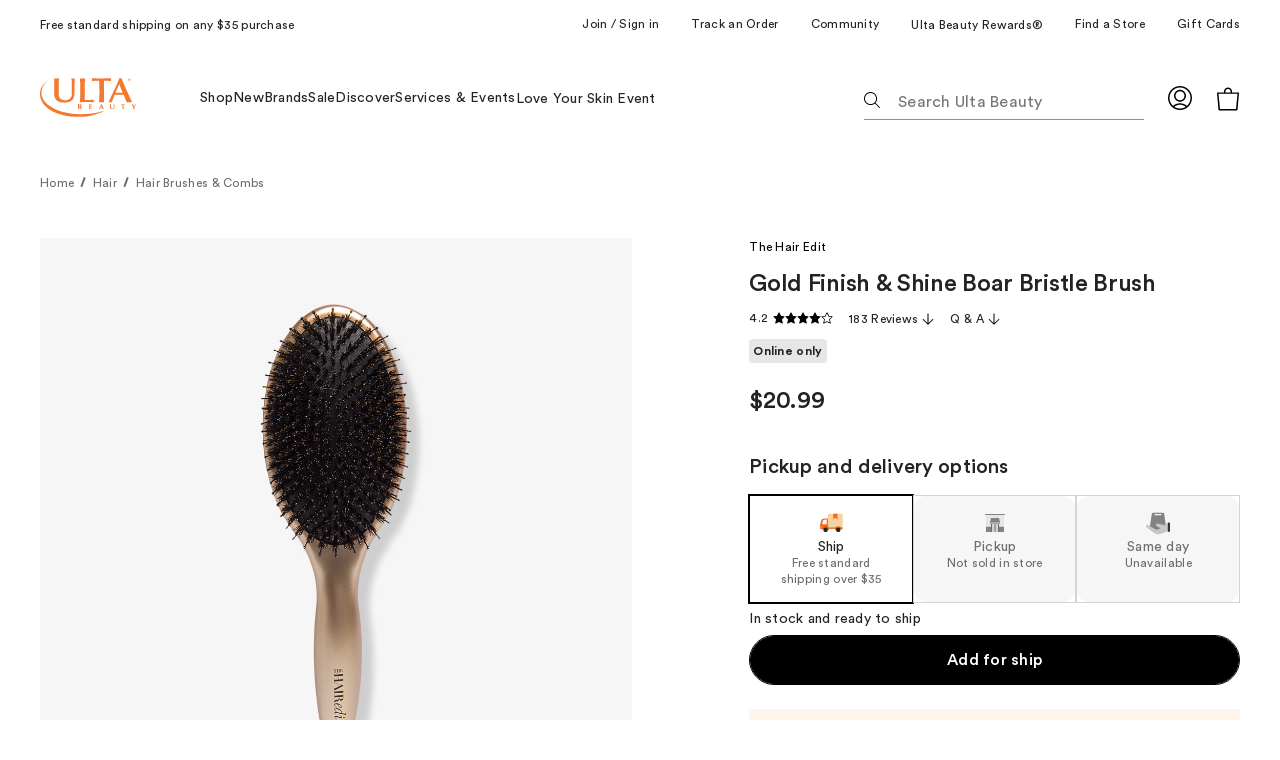

--- FILE ---
content_type: text/html;charset=utf-8
request_url: https://www.ulta.com/p/gold-finish-shine-boar-bristle-brush-pimprod2006036
body_size: 120326
content:
<!DOCTYPE html><html lang="en-US" class="ULTA_HTML" data-whatinput="initial" data-whatintent="initial"><head>
      <meta charset="utf-8"/>
      <meta name="google-site-verification" content="0iJgVZRwJEqcwh-DfHO3TnKtFasUWdJmJbVBo2j8eg0"/>
      <meta name="viewport" content="width=device-width,initial-scale=1"/>
      <meta name="theme-color" content="#e90b5a"/>
      <meta http-equiv="X-UA-Compatible" content="IE=edge"/>
      
      <meta data-rh="true" name="description" content="Free Shipping at $35. Shop  Gold Finish &amp; Shine Boar Bristle Brush  The Hair Edit"/><meta data-rh="true" name="robots" content="index, follow, max-image-preview:large,"/><meta data-rh="true" property="og:title" content=" Gold Finish &amp; Shine Boar Bristle Brush - The Hair Edit | Ulta Beauty"/><meta data-rh="true" property="og:description" content="Free Shipping at $35. Shop  Gold Finish &amp; Shine Boar Bristle Brush  The Hair Edit"/><meta data-rh="true" property="og:image" content="https://media.ulta.com/i/ulta/2544730?w=500&amp;h=500"/>

      <!--linkTags-->
      <link href="https://ui.powerreviews.com/tag-builds/10546/4.0/styles.css" type="text/css" rel="stylesheet"/><link data-chunk="ulta-modules-FullBleedContentFeature-FullBleedContentFeature-js" rel="undefined" as="style" href="/ux/assets/css/ulta-modules-FullBleedContentFeature-FullBleedContentFeature-js.e8b1cfcb.chunk.css"/>
<link data-chunk="ulta-modules-FullBleedHero-FullBleedHero-js" rel="undefined" as="style" href="/ux/assets/css/ulta-modules-FullBleedHero-FullBleedHero-js.d4cc9b2f.chunk.css"/>
<link data-chunk="ulta-modules-ActionGroup-ActionGroup-js" rel="undefined" as="style" href="/ux/assets/css/ulta-modules-ActionGroup-ActionGroup-js.c4bb6077.chunk.css"/>
<link data-chunk="ulta-modules-CardsRail-CardsRail-js" rel="undefined" as="style" href="/ux/assets/css/ulta-modules-CardsRail-CardsRail-js.cedbdf34.chunk.css"/>
<link data-chunk="ulta-modules-ShowCaseHero-ShowCaseHero-js" rel="undefined" as="style" href="/ux/assets/css/ulta-modules-ShowCaseHero-ShowCaseHero-js.2fc24c28.chunk.css"/>
<link data-chunk="ulta-modules-Activities-Activities-js" rel="undefined" as="style" href="/ux/assets/css/ulta-modules-Activities-Activities-js.fb7a63da.chunk.css"/>
<link data-chunk="ulta-modules-CreativeGraphicElement-CreativeGraphicElement-js" rel="undefined" as="style" href="/ux/assets/css/ulta-modules-CreativeGraphicElement-CreativeGraphicElement-js.756ada2f.chunk.css"/>
<link data-chunk="ulta-modules-PromotionListingResults-PromotionListingResults-js" rel="undefined" as="style" href="/ux/assets/css/ulta-modules-PromotionListingResults-PromotionListingResults-js.db226c03.chunk.css"/>
<link data-chunk="ulta-modules-AnonymousOrderDetailStatus-AnonymousOrderDetailStatus-js" rel="undefined" as="style" href="/ux/assets/css/ulta-modules-AnonymousOrderDetailStatus-AnonymousOrderDetailStatus-js.f53084a5.chunk.css"/>
<link data-chunk="ulta-modules-SplitColumnContainer-SplitColumnContainer-js" rel="undefined" as="style" href="/ux/assets/css/ulta-modules-SplitColumnContainer-SplitColumnContainer-js.885de967.chunk.css"/>
<link data-chunk="ulta-modules-UltamateRewardsIdLookUpLocate-UltamateRewardsIdLookUpLocate-js" rel="undefined" as="style" href="/ux/assets/css/ulta-modules-UltamateRewardsIdLookUpLocate-UltamateRewardsIdLookUpLocate-js.d435c00b.chunk.css"/>
<link data-chunk="ulta-modules-UltamateRewardsIdLookUp-UltamateRewardsIdLookUp-js" rel="undefined" as="style" href="/ux/assets/css/ulta-modules-UltamateRewardsIdLookUp-UltamateRewardsIdLookUp-js.e27d04a2.chunk.css"/>
<link data-chunk="ulta-modules-ShopAllBrands-ShopAllBrands-js" rel="undefined" as="style" href="/ux/assets/css/ulta-modules-ShopAllBrands-ShopAllBrands-js.7ce6dda3.chunk.css"/>
<link data-chunk="ulta-modules-ProductSummary-ProductSummary-js" rel="undefined" as="style" href="/ux/assets/css/ulta-modules-ProductSummary-ProductSummary-js.1988cc65.chunk.css"/>
<link data-chunk="ulta-modules-FullBleedShadowBoxHero-FullBleedShadowBoxHero-js" rel="undefined" as="style" href="/ux/assets/css/ulta-modules-FullBleedShadowBoxHero-FullBleedShadowBoxHero-js.8f221f79.chunk.css"/>
<link data-chunk="ulta-modules-EventListingResults-EventListingResults-js" rel="undefined" as="style" href="/ux/assets/css/ulta-modules-EventListingResults-EventListingResults-js.990ca43d.chunk.css"/>
<link data-chunk="ulta-modules-ArticleRowHorizontalLarge-ArticleRowHorizontalLarge-js" rel="undefined" as="style" href="/ux/assets/css/ulta-modules-ArticleRowHorizontalLarge-ArticleRowHorizontalLarge-js.0264e4cd.chunk.css"/>
<link data-chunk="ulta-modules-CreativeCopyBlock-CreativeCopyBlock-js" rel="undefined" as="style" href="/ux/assets/css/ulta-modules-CreativeCopyBlock-CreativeCopyBlock-js.12f2ff1c.chunk.css"/>
<link data-chunk="ulta-modules-HalfImageHero-HalfImageHero-js" rel="undefined" as="style" href="/ux/assets/css/ulta-modules-HalfImageHero-HalfImageHero-js.996c9414.chunk.css"/>
<link data-chunk="ulta-modules-ContactUs-ContactUs-js" rel="undefined" as="style" href="/ux/assets/css/ulta-modules-ContactUs-ContactUs-js.47e315e0.chunk.css"/>
<link data-chunk="ulta-modules-EventActions-EventActions-js" rel="undefined" as="style" href="/ux/assets/css/ulta-modules-EventActions-EventActions-js.477fb2d7.chunk.css"/>
<link data-chunk="ulta-modules-EventDetailCard-EventDetailCard-js" rel="undefined" as="style" href="/ux/assets/css/ulta-modules-EventDetailCard-EventDetailCard-js.4d710604.chunk.css"/>
<link data-chunk="ulta-modules-AmitySocialHub-AmitySocialHub-js" rel="undefined" as="style" href="/ux/assets/css/ulta-modules-AmitySocialHub-AmitySocialHub-js.ce587e9a.chunk.css"/>
<link data-chunk="ulta-modules-HelpSection-HelpSection-js" rel="undefined" as="style" href="/ux/assets/css/ulta-modules-HelpSection-HelpSection-js.01367f6d.chunk.css"/>
<link data-chunk="ulta-modules-Titles-Titles-js" rel="undefined" as="style" href="/ux/assets/css/ulta-modules-Titles-Titles-js.6ec5fdbd.chunk.css"/>
<link data-chunk="ulta-modules-NullSearchResult-NullSearchResult-js" rel="undefined" as="style" href="/ux/assets/css/ulta-modules-NullSearchResult-NullSearchResult-js.54390f5f.chunk.css"/>
<link data-chunk="ulta-modules-IframedContent-IframedContent-js" rel="undefined" as="style" href="/ux/assets/css/ulta-modules-IframedContent-IframedContent-js.7936d47c.chunk.css"/>
<link data-chunk="ulta-modules-ShowcaseUnit-ShowcaseUnit-js" rel="undefined" as="style" href="/ux/assets/css/ulta-modules-ShowcaseUnit-ShowcaseUnit-js.59e17b3b.chunk.css"/>
<link data-chunk="ulta-modules-InterrupterRow-InterrupterRow-js" rel="undefined" as="style" href="/ux/assets/css/ulta-modules-InterrupterRow-InterrupterRow-js.ad9c14d4.chunk.css"/>
<link data-chunk="ulta-modules-Interrupters-Interrupters-js" rel="undefined" as="style" href="/ux/assets/css/ulta-modules-Interrupters-Interrupters-js.a0c4817d.chunk.css"/>
<link data-chunk="ulta-modules-InterrupterCardContainer-InterrupterCardContainer-js" rel="undefined" as="style" href="/ux/assets/css/ulta-modules-InterrupterCardContainer-InterrupterCardContainer-js.1ee263b3.chunk.css"/>
<link data-chunk="ulta-modules-Title-Title-js" rel="undefined" as="style" href="/ux/assets/css/ulta-modules-Title-Title-js.70a67f22.chunk.css"/>
<link data-chunk="ulta-modules-Banner-Banner-js" rel="undefined" as="style" href="/ux/assets/css/ulta-modules-Banner-Banner-js.298f3014.chunk.css"/>
<link data-chunk="ulta-modules-Article-Article-js" rel="undefined" as="style" href="/ux/assets/css/ulta-modules-Article-Article-js.0999acfb.chunk.css"/>
<link data-chunk="ulta-modules-ArticleGrid-ArticleGrid-js" rel="undefined" as="style" href="/ux/assets/css/ulta-modules-ArticleGrid-ArticleGrid-js.98d7b373.chunk.css"/>
<link data-chunk="ulta-modules-PromotionalRail-PromotionalRail-js" rel="undefined" as="style" href="/ux/assets/css/ulta-modules-PromotionalRail-PromotionalRail-js.667071a5.chunk.css"/>
<link data-chunk="ulta-modules-DynamicDealCardRail-DynamicDealCardRail-js" rel="undefined" as="style" href="/ux/assets/css/ulta-modules-DynamicDealCardRail-DynamicDealCardRail-js.734606e9.chunk.css"/>
<link data-chunk="ulta-modules-UltamateRewardsOffers-UltamateRewardsOffers-js" rel="undefined" as="style" href="/ux/assets/css/ulta-modules-UltamateRewardsOffers-UltamateRewardsOffers-js.0d0dbeb7.chunk.css"/>
<link data-chunk="ulta-modules-DynamicTextOnlyHero-DynamicTextOnlyHero-js" rel="undefined" as="style" href="/ux/assets/css/ulta-modules-DynamicTextOnlyHero-DynamicTextOnlyHero-js.1a4085ae.chunk.css"/>
<link data-chunk="ulta-modules-PromoGroup-PromoGroup-js" rel="undefined" as="style" href="/ux/assets/css/ulta-modules-PromoGroup-PromoGroup-js.dcd1b976.chunk.css"/>
<link data-chunk="ulta-modules-PromoGroup-PromoGroup-js" rel="undefined" as="style" href="/ux/assets/css/ulta-modules-PromotionalCard-PromotionalCard-js.2de96dd7.chunk.css"/>
<link data-chunk="ulta-modules-CouponContainer-CouponContainer-js" rel="undefined" as="style" href="/ux/assets/css/ulta-modules-CouponContainer-CouponContainer-js.4c1625e5.chunk.css"/>
<link data-chunk="ulta-modules-FeaturedPromotedCard-FeaturedPromotedCard-js" rel="undefined" as="style" href="/ux/assets/css/ulta-modules-FeaturedPromotedCard-FeaturedPromotedCard-js.8e299477.chunk.css"/>
<link data-chunk="ulta-modules-TitleSection-TitleSection-js" rel="undefined" as="style" href="/ux/assets/css/ulta-modules-TitleSection-TitleSection-js.c677f29e.chunk.css"/>
<link data-chunk="ulta-modules-Hero-Hero-js" rel="undefined" as="style" href="/ux/assets/css/ulta-modules-Hero-Hero-js.54804332.chunk.css"/>
<link data-chunk="ulta-modules-FeaturedPromotedCompactCard-FeaturedPromotedCompactCard-js" rel="undefined" as="style" href="/ux/assets/css/ulta-modules-FeaturedPromotedCompactCard-FeaturedPromotedCompactCard-js.9426a93c.chunk.css"/>
<link data-chunk="ulta-modules-AccordionGroup-AccordionGroup-js" rel="undefined" as="style" href="/ux/assets/css/ulta-modules-AccordionGroup-AccordionGroup-js.20447b25.chunk.css"/>
<link data-chunk="ulta-modules-Section-Section-js" rel="undefined" as="style" href="/ux/assets/css/ulta-modules-Section-Section-js.1b97f5e8.chunk.css"/>
<link data-chunk="ulta-modules-AnchorLinks-AnchorLinks-js" rel="undefined" as="style" href="/ux/assets/css/ulta-modules-AnchorLinks-AnchorLinks-js.b20487dd.chunk.css"/>
<link data-chunk="ulta-modules-ProductSwatchesMobile-ProductSwatchesMobile-js" rel="undefined" as="style" href="/ux/assets/css/ulta-modules-ProductSwatchesMobile-ProductSwatchesMobile-js.17966f36.chunk.css"/>
<link data-chunk="ulta-modules-CategoryNav-CategoryNav-js" rel="undefined" as="style" href="/ux/assets/css/ulta-modules-CategoryNav-CategoryNav-js.be8a33f9.chunk.css"/>
<link data-chunk="ulta-modules-AdBugOffersRail-AdBugOffersRail-js" rel="undefined" as="style" href="/ux/assets/css/ulta-modules-AdBugOffersRail-AdBugOffersRail-js.9b32d8dc.chunk.css"/>
<link data-chunk="ulta-modules-ProductCard-ProductCard-js" rel="undefined" as="style" href="/ux/assets/css/ulta-modules-ProductCard-ProductCard-js.a353a519.chunk.css"/>
<link data-chunk="ulta-modules-ProductListingResults-ProductListingResults-js" rel="undefined" as="style" href="/ux/assets/css/ulta-modules-ProductListingResults-ProductListingResults-js.1799d4bd.chunk.css"/>
<link data-chunk="ulta-modules-ProductListingResults-ProductListingResults-js" rel="undefined" as="style" href="/ux/assets/css/2237.96403034.chunk.css"/>
<link data-chunk="ulta-modules-ProductListingResults-ProductListingResults-js" rel="undefined" as="style" href="/ux/assets/css/ulta-modules-FiltersColumn-FiltersColumn-js.98cfad0f.chunk.css"/>
<link data-chunk="ulta-modules-ArticleRowStackedLarge-ArticleRowStackedLarge-js" rel="undefined" as="style" href="/ux/assets/css/ulta-modules-ArticleRowStackedLarge-ArticleRowStackedLarge-js.69c0bffb.chunk.css"/>
<link data-chunk="ulta-modules-ArticleRowStackedLarge-ArticleRowStackedLarge-js" rel="undefined" as="style" href="/ux/assets/css/4457.74c4fec1.chunk.css"/>
<link data-chunk="ulta-modules-DynamicTitle-DynamicTitle-js" rel="undefined" as="style" href="/ux/assets/css/ulta-modules-DynamicTitle-DynamicTitle-js.0c985938.chunk.css"/>
<link data-chunk="ulta-modules-ProductReviews-ProductReviews-js" rel="undefined" as="style" href="/ux/assets/css/ulta-modules-ProductReviews-ProductReviews-js.f93ac1ef.chunk.css"/>
<link data-chunk="ulta-modules-ExternalBrandContent-ExternalBrandContent-js" rel="undefined" as="style" href="/ux/assets/css/ulta-modules-ExternalBrandContent-ExternalBrandContent-js.90bdbe86.chunk.css"/>
<link data-chunk="ulta-modules-GamBanner-GamBanner-js" rel="undefined" as="style" href="/ux/assets/css/ulta-modules-GamBanner-GamBanner-js.e0e068f9.chunk.css"/>
<link data-chunk="ulta-modules-BoughtTogether-BoughtTogether-js" rel="undefined" as="style" href="/ux/assets/css/ulta-modules-BoughtTogether-BoughtTogether-js.e994d69f.chunk.css"/>
<link data-chunk="ulta-modules-PromotedCardMini-PromotedCardMini-js" rel="undefined" as="style" href="/ux/assets/css/ulta-modules-PromotedCardMini-PromotedCardMini-js.247f05a5.chunk.css"/>
<link data-chunk="ulta-modules-ProductBookmark-ProductBookmark-js" rel="undefined" as="style" href="/ux/assets/css/ulta-modules-ProductBookmark-ProductBookmark-js.2b5c18ba.chunk.css"/>
<link data-chunk="ulta-modules-AddToBagButton-AddToBagButton-js" rel="undefined" as="style" href="/ux/assets/css/ulta-modules-AddToBagButton-AddToBagButton-js.79940c94.chunk.css"/>
<link data-chunk="ulta-modules-ProductActionsV2-ProductActionsV2-js" rel="undefined" as="style" href="/ux/assets/css/ulta-modules-ProductActionsV2-ProductActionsV2-js.ef4e8455.chunk.css"/>
<link data-chunk="ulta-modules-ProductVariant-ProductVariant-js" rel="undefined" as="style" href="/ux/assets/css/ulta-modules-ProductVariant-ProductVariant-js.c9d3253f.chunk.css"/>
<link data-chunk="ulta-modules-SocialTags-SocialTags-js" rel="undefined" as="style" href="/ux/assets/css/ulta-modules-SocialTags-SocialTags-js.cbf5abd8.chunk.css"/>
<link data-chunk="ulta-modules-ProductHero-ProductHero-js" rel="undefined" as="style" href="/ux/assets/css/ulta-modules-ProductHero-ProductHero-js.793dcf96.chunk.css"/>
<link data-chunk="ulta-modules-ProductHero-ProductHero-js" rel="undefined" as="style" href="/ux/assets/css/6198.2d4f315e.chunk.css"/>
<link data-chunk="ulta-modules-MessageNotification-MessageNotification-js" rel="undefined" as="style" href="/ux/assets/css/ulta-modules-MessageNotification-MessageNotification-js.ba5c9e2d.chunk.css"/>
<link data-chunk="ulta-modules-Breadcrumbs-Breadcrumbs-js" rel="undefined" as="style" href="/ux/assets/css/ulta-modules-Breadcrumbs-Breadcrumbs-js.500f25f6.chunk.css"/>
<link data-chunk="ulta-modules-SignUpNews-SignUpNews-js" rel="undefined" as="style" href="/ux/assets/css/ulta-modules-SignUpNews-SignUpNews-js.e3405a57.chunk.css"/>
<link data-chunk="ulta-modules-MediaIcons-MediaIcons-js" rel="undefined" as="style" href="/ux/assets/css/ulta-modules-MediaIcons-MediaIcons-js.b76363b3.chunk.css"/>
<link data-chunk="ulta-modules-FooterNavLinkGroup-FooterNavLinkGroup-js" rel="undefined" as="style" href="/ux/assets/css/ulta-modules-FooterNavLinkGroup-FooterNavLinkGroup-js.ead9346a.chunk.css"/>
<link data-chunk="ulta-modules-Footer-Footer-js" rel="undefined" as="style" href="/ux/assets/css/ulta-modules-Footer-Footer-js.031651c9.chunk.css"/>
<link data-chunk="ulta-modules-RecommendationProductRail-RecommendationProductRail-js" rel="undefined" as="style" href="/ux/assets/css/7145.7db45e0c.chunk.css"/>
<link data-chunk="ulta-modules-RecommendationProductRail-RecommendationProductRail-js" rel="undefined" as="style" href="/ux/assets/css/3186.ae482397.chunk.css"/>
<link data-chunk="ulta-modules-TextOnlyHero-TextOnlyHero-js" rel="undefined" as="style" href="/ux/assets/css/ulta-modules-TextOnlyHero-TextOnlyHero-js.c2749572.chunk.css"/>
<link data-chunk="ulta-modules-UltaAsset-UltaAsset-js" rel="undefined" as="style" href="/ux/assets/css/ulta-modules-UltaAsset-UltaAsset-js.5300c47f.chunk.css"/>
<link data-chunk="ulta-modules-RegularPromotedCompactCards-RegularPromotedCompactCards-js" rel="undefined" as="style" href="/ux/assets/css/ulta-modules-RegularPromotedCompactCards-RegularPromotedCompactCards-js.6d8fd91a.chunk.css"/>
<link data-chunk="ulta-modules-UtilityLinks-UtilityLinks-js" rel="undefined" as="style" href="/ux/assets/css/ulta-modules-UtilityLinks-UtilityLinks-js.ab955631.chunk.css"/>
<link data-chunk="ulta-modules-ValueMessaging-ValueMessaging-js" rel="undefined" as="style" href="/ux/assets/css/ulta-modules-ValueMessaging-ValueMessaging-js.6f4eaae0.chunk.css"/>





<link data-chunk="ulta-modules-ValueMessaging-ValueMessaging-js" rel="undefined" as="script" href="/ux/assets/js/ulta-modules-ValueMessaging-ValueMessaging-js.51aee7d9.chunk.js"/>
<link data-chunk="ulta-modules-UtilityLinks-UtilityLinks-js" rel="undefined" as="script" href="/ux/assets/js/ulta-modules-UtilityLinks-UtilityLinks-js.2a283963.chunk.js"/>
<link data-chunk="ulta-modules-RegularPromotedCompactCards-RegularPromotedCompactCards-js" rel="undefined" as="script" href="/ux/assets/js/1367.2b133f51.chunk.js"/>
<link data-chunk="ulta-modules-RegularPromotedCompactCards-RegularPromotedCompactCards-js" rel="undefined" as="script" href="/ux/assets/js/ulta-modules-RegularPromotedCompactCards-RegularPromotedCompactCards-js.01218e1f.chunk.js"/>
<link data-chunk="ulta-modules-UltaAsset-UltaAsset-js" rel="undefined" as="script" href="/ux/assets/js/ulta-modules-UltaAsset-UltaAsset-js.a9f5b9e4.chunk.js"/>
<link data-chunk="ulta-modules-TextOnlyHero-TextOnlyHero-js" rel="undefined" as="script" href="/ux/assets/js/1677.cdac89ab.chunk.js"/>
<link data-chunk="ulta-modules-TextOnlyHero-TextOnlyHero-js" rel="undefined" as="script" href="/ux/assets/js/3863.d20a7acc.chunk.js"/>
<link data-chunk="ulta-modules-RecommendationProductRail-RecommendationProductRail-js" rel="undefined" as="script" href="/ux/assets/js/3186.b6d715d6.chunk.js"/>
<link data-chunk="ulta-modules-RecommendationProductRail-RecommendationProductRail-js" rel="undefined" as="script" href="/ux/assets/js/4804.74cbdc7c.chunk.js"/>
<link data-chunk="ulta-modules-RecommendationProductRail-RecommendationProductRail-js" rel="undefined" as="script" href="/ux/assets/js/7638.d4d0392d.chunk.js"/>
<link data-chunk="ulta-modules-RecommendationProductRail-RecommendationProductRail-js" rel="undefined" as="script" href="/ux/assets/js/9020.290630f3.chunk.js"/>
<link data-chunk="ulta-modules-RecommendationProductRail-RecommendationProductRail-js" rel="undefined" as="script" href="/ux/assets/js/7234.30ac1320.chunk.js"/>
<link data-chunk="ulta-modules-RecommendationProductRail-RecommendationProductRail-js" rel="undefined" as="script" href="/ux/assets/js/7145.eefe04d2.chunk.js"/>
<link data-chunk="ulta-modules-RecommendationProductRail-RecommendationProductRail-js" rel="undefined" as="script" href="/ux/assets/js/ulta-modules-RecommendationProductRail-RecommendationProductRail-js.9d0710b0.chunk.js"/>
<link data-chunk="ulta-modules-Footer-Footer-js" rel="undefined" as="script" href="/ux/assets/js/ulta-modules-Footer-Footer-js.47a49354.chunk.js"/>
<link data-chunk="ulta-modules-FooterNavLinkGroup-FooterNavLinkGroup-js" rel="undefined" as="script" href="/ux/assets/js/ulta-modules-FooterNavLinkGroup-FooterNavLinkGroup-js.8f1663fb.chunk.js"/>
<link data-chunk="ulta-modules-MediaIcons-MediaIcons-js" rel="undefined" as="script" href="/ux/assets/js/ulta-modules-MediaIcons-MediaIcons-js.04f975fa.chunk.js"/>
<link data-chunk="ulta-modules-SignUpNews-SignUpNews-js" rel="undefined" as="script" href="/ux/assets/js/ulta-modules-SignUpNews-SignUpNews-js.a1ade528.chunk.js"/>
<link data-chunk="ulta-modules-Breadcrumbs-Breadcrumbs-js" rel="undefined" as="script" href="/ux/assets/js/ulta-modules-Breadcrumbs-Breadcrumbs-js.20a68e28.chunk.js"/>
<link data-chunk="ulta-modules-MessageNotification-MessageNotification-js" rel="undefined" as="script" href="/ux/assets/js/ulta-modules-MessageNotification-MessageNotification-js.58b5a493.chunk.js"/>
<link data-chunk="ulta-modules-ProductHero-ProductHero-js" rel="undefined" as="script" href="/ux/assets/js/1349.1afd2ac0.chunk.js"/>
<link data-chunk="ulta-modules-ProductHero-ProductHero-js" rel="undefined" as="script" href="/ux/assets/js/6198.470380e3.chunk.js"/>
<link data-chunk="ulta-modules-ProductHero-ProductHero-js" rel="undefined" as="script" href="/ux/assets/js/1125.4925ecbe.chunk.js"/>
<link data-chunk="ulta-modules-ProductHero-ProductHero-js" rel="undefined" as="script" href="/ux/assets/js/580.c90bad3c.chunk.js"/>
<link data-chunk="ulta-modules-ProductHero-ProductHero-js" rel="undefined" as="script" href="/ux/assets/js/ulta-modules-ProductHero-ProductHero-js.c7314d95.chunk.js"/>
<link data-chunk="ulta-modules-SocialTags-SocialTags-js" rel="undefined" as="script" href="/ux/assets/js/ulta-modules-SocialTags-SocialTags-js.376a411f.chunk.js"/>
<link data-chunk="ulta-modules-ProductPricing-ProductPricing-js" rel="undefined" as="script" href="/ux/assets/js/ulta-modules-ProductPricing-ProductPricing-js.338747c3.chunk.js"/>
<link data-chunk="ulta-modules-ProductVariant-ProductVariant-js" rel="undefined" as="script" href="/ux/assets/js/ulta-modules-ProductVariant-ProductVariant-js.e85e3ba6.chunk.js"/>
<link data-chunk="ulta-modules-ProductActionsV2-ProductActionsV2-js" rel="undefined" as="script" href="/ux/assets/js/7636.c913877a.chunk.js"/>
<link data-chunk="ulta-modules-ProductActionsV2-ProductActionsV2-js" rel="undefined" as="script" href="/ux/assets/js/4133.70195389.chunk.js"/>
<link data-chunk="ulta-modules-ProductActionsV2-ProductActionsV2-js" rel="undefined" as="script" href="/ux/assets/js/2219.46c2ab7e.chunk.js"/>
<link data-chunk="ulta-modules-ProductActionsV2-ProductActionsV2-js" rel="undefined" as="script" href="/ux/assets/js/55.3f909113.chunk.js"/>
<link data-chunk="ulta-modules-ProductActionsV2-ProductActionsV2-js" rel="undefined" as="script" href="/ux/assets/js/0.c7245ebe.chunk.js"/>
<link data-chunk="ulta-modules-ProductActionsV2-ProductActionsV2-js" rel="undefined" as="script" href="/ux/assets/js/ulta-modules-ProductActionsV2-ProductActionsV2-js.06706a02.chunk.js"/>
<link data-chunk="ulta-modules-AddToBagButton-AddToBagButton-js" rel="undefined" as="script" href="/ux/assets/js/ulta-modules-AddToBagButton-AddToBagButton-js.75b83350.chunk.js"/>
<link data-chunk="ulta-modules-ProductBookmark-ProductBookmark-js" rel="undefined" as="script" href="/ux/assets/js/ulta-modules-ProductBookmark-ProductBookmark-js.1debc00e.chunk.js"/>
<link data-chunk="ulta-modules-PromotedCardMini-PromotedCardMini-js" rel="undefined" as="script" href="/ux/assets/js/5057.6b0ac586.chunk.js"/>
<link data-chunk="ulta-modules-BoughtTogether-BoughtTogether-js" rel="undefined" as="script" href="/ux/assets/js/ulta-modules-BoughtTogether-BoughtTogether-js.08198a94.chunk.js"/>
<link data-chunk="ulta-modules-GamBanner-GamBanner-js" rel="undefined" as="script" href="/ux/assets/js/5020.a252e877.chunk.js"/>
<link data-chunk="ulta-modules-CriteoProductRail-CriteoProductRail-js" rel="undefined" as="script" href="/ux/assets/js/ulta-modules-CriteoProductRail-CriteoProductRail-js.91799e1d.chunk.js"/>
<link data-chunk="ulta-modules-ExternalBrandContent-ExternalBrandContent-js" rel="undefined" as="script" href="/ux/assets/js/ulta-modules-ExternalBrandContent-ExternalBrandContent-js.375faa7e.chunk.js"/>
<link data-chunk="ulta-modules-ProductReviews-ProductReviews-js" rel="undefined" as="script" href="/ux/assets/js/ulta-modules-ProductReviews-ProductReviews-js.168dee1b.chunk.js"/>
<link data-chunk="ulta-modules-DynamicTitle-DynamicTitle-js" rel="undefined" as="script" href="/ux/assets/js/ulta-modules-DynamicTitle-DynamicTitle-js.177067cf.chunk.js"/>
<link data-chunk="ulta-modules-BreakpointDisplay-BreakpointDisplay-js" rel="undefined" as="script" href="/ux/assets/js/ulta-modules-BreakpointDisplay-BreakpointDisplay-js.d0ff9a2e.chunk.js"/>
<link data-chunk="ulta-modules-ArticleRowStackedLarge-ArticleRowStackedLarge-js" rel="undefined" as="script" href="/ux/assets/js/ulta-modules-ArticleRowStackedLarge-ArticleRowStackedLarge-js.b1fc8934.chunk.js"/>
<link data-chunk="ulta-modules-ProductListingResults-ProductListingResults-js" rel="undefined" as="script" href="/ux/assets/js/5454.4b4a7442.chunk.js"/>
<link data-chunk="ulta-modules-ProductListingResults-ProductListingResults-js" rel="undefined" as="script" href="/ux/assets/js/ulta-modules-FiltersColumn-FiltersColumn-js.4aab4dc1.chunk.js"/>
<link data-chunk="ulta-modules-ProductListingResults-ProductListingResults-js" rel="undefined" as="script" href="/ux/assets/js/2237.52ce83c4.chunk.js"/>
<link data-chunk="ulta-modules-ProductListingResults-ProductListingResults-js" rel="undefined" as="script" href="/ux/assets/js/ulta-modules-ProductListingResults-ProductListingResults-js.afdc5ce8.chunk.js"/>
<link data-chunk="ulta-modules-ProductCard-ProductCard-js" rel="undefined" as="script" href="/ux/assets/js/ulta-modules-ProductCard-ProductCard-js.c053bfb1.chunk.js"/>
<link data-chunk="ulta-modules-AdBugOffersRail-AdBugOffersRail-js" rel="undefined" as="script" href="/ux/assets/js/ulta-modules-AdBugOffersRail-AdBugOffersRail-js.b40bf04c.chunk.js"/>
<link data-chunk="ulta-modules-CategoryNav-CategoryNav-js" rel="undefined" as="script" href="/ux/assets/js/ulta-modules-CategoryNav-CategoryNav-js.42be4975.chunk.js"/>
<link data-chunk="ulta-modules-ProductSwatchesMobile-ProductSwatchesMobile-js" rel="undefined" as="script" href="/ux/assets/js/ulta-modules-ProductSwatchesMobile-ProductSwatchesMobile-js.9b0f575a.chunk.js"/>
<link data-chunk="ulta-modules-Loader-Loader-js" rel="undefined" as="script" href="/ux/assets/js/ulta-modules-Loader-Loader-js.c968f152.chunk.js"/>
<link data-chunk="ulta-modules-ArticleRowStackedCompact-ArticleRowStackedCompact-js" rel="undefined" as="script" href="/ux/assets/js/ulta-modules-ArticleRowStackedCompact-ArticleRowStackedCompact-js.f20fadde.chunk.js"/>
<link data-chunk="ulta-modules-AnchorLinks-AnchorLinks-js" rel="undefined" as="script" href="/ux/assets/js/ulta-modules-AnchorLinks-AnchorLinks-js.0ddc3525.chunk.js"/>
<link data-chunk="ulta-modules-Section-Section-js" rel="undefined" as="script" href="/ux/assets/js/ulta-modules-Section-Section-js.607651d6.chunk.js"/>
<link data-chunk="ulta-modules-AccordionGroup-AccordionGroup-js" rel="undefined" as="script" href="/ux/assets/js/ulta-modules-AccordionGroup-AccordionGroup-js.ccef3864.chunk.js"/>
<link data-chunk="ulta-modules-FeaturedPromotedCompactCard-FeaturedPromotedCompactCard-js" rel="undefined" as="script" href="/ux/assets/js/ulta-modules-FeaturedPromotedCompactCard-FeaturedPromotedCompactCard-js.eee50e1e.chunk.js"/>
<link data-chunk="ulta-modules-Hero-Hero-js" rel="undefined" as="script" href="/ux/assets/js/ulta-modules-Hero-Hero-js.2850a3ff.chunk.js"/>
<link data-chunk="ulta-modules-TitleSection-TitleSection-js" rel="undefined" as="script" href="/ux/assets/js/ulta-modules-TitleSection-TitleSection-js.f2873b26.chunk.js"/>
<link data-chunk="ulta-modules-CuratedProductRail-CuratedProductRail-js" rel="undefined" as="script" href="/ux/assets/js/ulta-modules-CuratedProductRail-CuratedProductRail-js.16b5edea.chunk.js"/>
<link data-chunk="ulta-modules-FeaturedPromotedCard-FeaturedPromotedCard-js" rel="undefined" as="script" href="/ux/assets/js/ulta-modules-FeaturedPromotedCard-FeaturedPromotedCard-js.9b55157a.chunk.js"/>
<link data-chunk="ulta-modules-Text-Text-js" rel="undefined" as="script" href="/ux/assets/js/ulta-modules-Text-Text-js.ddbf35aa.chunk.js"/>
<link data-chunk="ulta-modules-CouponContainer-CouponContainer-js" rel="undefined" as="script" href="/ux/assets/js/ulta-modules-CouponContainer-CouponContainer-js.f8f18295.chunk.js"/>
<link data-chunk="ulta-modules-PromoGroup-PromoGroup-js" rel="undefined" as="script" href="/ux/assets/js/ulta-modules-PromotionalCard-PromotionalCard-js.0328639d.chunk.js"/>
<link data-chunk="ulta-modules-PromoGroup-PromoGroup-js" rel="undefined" as="script" href="/ux/assets/js/ulta-modules-PromoGroup-PromoGroup-js.1d6f7db9.chunk.js"/>
<link data-chunk="ulta-modules-DynamicTextOnlyHero-DynamicTextOnlyHero-js" rel="undefined" as="script" href="/ux/assets/js/ulta-modules-DynamicTextOnlyHero-DynamicTextOnlyHero-js.1d90cf22.chunk.js"/>
<link data-chunk="ulta-modules-PersonalizationContent-PersonalizationContent-js" rel="undefined" as="script" href="/ux/assets/js/ulta-modules-PersonalizationContent-PersonalizationContent-js.bdd1d316.chunk.js"/>
<link data-chunk="ulta-modules-UltamateRewardsOffers-UltamateRewardsOffers-js" rel="undefined" as="script" href="/ux/assets/js/7816.c7c208c6.chunk.js"/>
<link data-chunk="ulta-modules-UltamateRewardsOffers-UltamateRewardsOffers-js" rel="undefined" as="script" href="/ux/assets/js/ulta-modules-UltamateRewardsOffers-UltamateRewardsOffers-js.4927cc69.chunk.js"/>
<link data-chunk="ulta-modules-DynamicDealCardRail-DynamicDealCardRail-js" rel="undefined" as="script" href="/ux/assets/js/ulta-modules-DynamicDealCardRail-DynamicDealCardRail-js.d2526cb6.chunk.js"/>
<link data-chunk="ulta-modules-PromotionalRail-PromotionalRail-js" rel="undefined" as="script" href="/ux/assets/js/ulta-modules-PromotionalRail-PromotionalRail-js.ea46538c.chunk.js"/>
<link data-chunk="ulta-modules-ArticleGrid-ArticleGrid-js" rel="undefined" as="script" href="/ux/assets/js/ulta-modules-ArticleGrid-ArticleGrid-js.7899ee0f.chunk.js"/>
<link data-chunk="ulta-modules-Article-Article-js" rel="undefined" as="script" href="/ux/assets/js/ulta-modules-Article-Article-js.e3abc8a3.chunk.js"/>
<link data-chunk="ulta-modules-Banner-Banner-js" rel="undefined" as="script" href="/ux/assets/js/ulta-modules-Banner-Banner-js.9e0e2a2e.chunk.js"/>
<link data-chunk="ulta-modules-Title-Title-js" rel="undefined" as="script" href="/ux/assets/js/ulta-modules-Title-Title-js.ab53aec5.chunk.js"/>
<link data-chunk="ulta-modules-InterrupterCardContainer-InterrupterCardContainer-js" rel="undefined" as="script" href="/ux/assets/js/ulta-modules-InterrupterCardContainer-InterrupterCardContainer-js.03c10ab5.chunk.js"/>
<link data-chunk="ulta-modules-Interrupters-Interrupters-js" rel="undefined" as="script" href="/ux/assets/js/ulta-modules-Interrupters-Interrupters-js.62af3142.chunk.js"/>
<link data-chunk="ulta-modules-InterrupterRow-InterrupterRow-js" rel="undefined" as="script" href="/ux/assets/js/ulta-modules-InterrupterRow-InterrupterRow-js.50c6df8a.chunk.js"/>
<link data-chunk="ulta-modules-ShowcaseUnit-ShowcaseUnit-js" rel="undefined" as="script" href="/ux/assets/js/ulta-modules-ShowcaseUnit-ShowcaseUnit-js.120197c2.chunk.js"/>
<link data-chunk="ulta-modules-IframedContent-IframedContent-js" rel="undefined" as="script" href="/ux/assets/js/ulta-modules-IframedContent-IframedContent-js.d8c707ce.chunk.js"/>
<link data-chunk="ulta-modules-NullSearchResult-NullSearchResult-js" rel="undefined" as="script" href="/ux/assets/js/ulta-modules-NullSearchResult-NullSearchResult-js.e5087f41.chunk.js"/>
<link data-chunk="ulta-modules-Titles-Titles-js" rel="undefined" as="script" href="/ux/assets/js/ulta-modules-Titles-Titles-js.526d5d43.chunk.js"/>
<link data-chunk="ulta-modules-HelpSection-HelpSection-js" rel="undefined" as="script" href="/ux/assets/js/ulta-modules-HelpSection-HelpSection-js.d70e1eed.chunk.js"/>
<link data-chunk="ulta-modules-AmitySocialHub-AmitySocialHub-js" rel="undefined" as="script" href="/ux/assets/js/ulta-modules-AmitySocialHub-AmitySocialHub-js.5092c328.chunk.js"/>
<link data-chunk="ulta-modules-EventDetailCard-EventDetailCard-js" rel="undefined" as="script" href="/ux/assets/js/ulta-modules-EventDetailCard-EventDetailCard-js.97c88f2a.chunk.js"/>
<link data-chunk="ulta-modules-EventActions-EventActions-js" rel="undefined" as="script" href="/ux/assets/js/ulta-modules-EventActions-EventActions-js.148530d5.chunk.js"/>
<link data-chunk="ulta-modules-ContactUs-ContactUs-js" rel="undefined" as="script" href="/ux/assets/js/ulta-modules-ContactUs-ContactUs-js.40a46e17.chunk.js"/>
<link data-chunk="ulta-modules-HalfImageHero-HalfImageHero-js" rel="undefined" as="script" href="/ux/assets/js/ulta-modules-HalfImageHero-HalfImageHero-js.4d6e0a2b.chunk.js"/>
<link data-chunk="ulta-modules-CreativeCopyBlock-CreativeCopyBlock-js" rel="undefined" as="script" href="/ux/assets/js/ulta-modules-CreativeCopyBlock-CreativeCopyBlock-js.488c22fe.chunk.js"/>
<link data-chunk="ulta-modules-ArticleRowHorizontalLarge-ArticleRowHorizontalLarge-js" rel="undefined" as="script" href="/ux/assets/js/ulta-modules-ArticleRowHorizontalLarge-ArticleRowHorizontalLarge-js.4a149d98.chunk.js"/>
<link data-chunk="ulta-modules-EventListingResults-EventListingResults-js" rel="undefined" as="script" href="/ux/assets/js/ulta-modules-EventListingResults-EventListingResults-js.151010c5.chunk.js"/>
<link data-chunk="ulta-modules-FullBleedShadowBoxHero-FullBleedShadowBoxHero-js" rel="undefined" as="script" href="/ux/assets/js/ulta-modules-FullBleedShadowBoxHero-FullBleedShadowBoxHero-js.abe72055.chunk.js"/>
<link data-chunk="ulta-modules-ShopAllBrands-ShopAllBrands-js" rel="undefined" as="script" href="/ux/assets/js/6617.55ee1515.chunk.js"/>
<link data-chunk="ulta-modules-ShopAllBrands-ShopAllBrands-js" rel="undefined" as="script" href="/ux/assets/js/ulta-modules-ShopAllBrands-ShopAllBrands-js.61b26101.chunk.js"/>
<link data-chunk="ulta-modules-UltamateRewardsIdLookUp-UltamateRewardsIdLookUp-js" rel="undefined" as="script" href="/ux/assets/js/ulta-modules-UltamateRewardsIdLookUp-UltamateRewardsIdLookUp-js.4756d4e1.chunk.js"/>
<link data-chunk="ulta-modules-UltamateRewardsIdLookUpLocate-UltamateRewardsIdLookUpLocate-js" rel="undefined" as="script" href="/ux/assets/js/ulta-modules-UltamateRewardsIdLookUpLocate-UltamateRewardsIdLookUpLocate-js.1cddeccb.chunk.js"/>
<link data-chunk="ulta-modules-SplitColumnContainer-SplitColumnContainer-js" rel="undefined" as="script" href="/ux/assets/js/ulta-modules-SplitColumnContainer-SplitColumnContainer-js.9112d381.chunk.js"/>
<link data-chunk="ulta-modules-AnonymousOrderDetailStatus-AnonymousOrderDetailStatus-js" rel="undefined" as="script" href="/ux/assets/js/ulta-modules-AnonymousOrderDetailStatus-AnonymousOrderDetailStatus-js.46234fc9.chunk.js"/>
<link data-chunk="ulta-modules-PromotionListingResults-PromotionListingResults-js" rel="undefined" as="script" href="/ux/assets/js/ulta-modules-PromotionListingResults-PromotionListingResults-js.b95da70f.chunk.js"/>
<link data-chunk="ulta-modules-CreativeGraphicElement-CreativeGraphicElement-js" rel="undefined" as="script" href="/ux/assets/js/ulta-modules-CreativeGraphicElement-CreativeGraphicElement-js.a9b56003.chunk.js"/>
<link data-chunk="ulta-modules-Activities-Activities-js" rel="undefined" as="script" href="/ux/assets/js/ulta-modules-Activities-Activities-js.d8fd435e.chunk.js"/>
<link data-chunk="ulta-modules-ShowCaseHero-ShowCaseHero-js" rel="undefined" as="script" href="/ux/assets/js/ulta-modules-ShowCaseHero-ShowCaseHero-js.64248ae7.chunk.js"/>
<link data-chunk="ulta-modules-CardsRail-CardsRail-js" rel="undefined" as="script" href="/ux/assets/js/ulta-modules-CardsRail-CardsRail-js.cf3a10ae.chunk.js"/>
<link data-chunk="ulta-modules-ConditionalViewRenderer-ConditionalViewRenderer-js" rel="undefined" as="script" href="/ux/assets/js/ulta-modules-ConditionalViewRenderer-ConditionalViewRenderer-js.bcc361ca.chunk.js"/>
<link data-chunk="ulta-modules-Markdown-Markdown-js" rel="undefined" as="script" href="/ux/assets/js/ulta-modules-Markdown-Markdown-js.0e98d555.chunk.js"/>
<link data-chunk="ulta-modules-ActionGroup-ActionGroup-js" rel="undefined" as="script" href="/ux/assets/js/ulta-modules-ActionGroup-ActionGroup-js.2c049899.chunk.js"/>
<link data-chunk="ulta-modules-FullBleedHero-FullBleedHero-js" rel="undefined" as="script" href="/ux/assets/js/ulta-modules-FullBleedHero-FullBleedHero-js.7f12c592.chunk.js"/>
<link data-chunk="ulta-modules-FullBleedContentFeature-FullBleedContentFeature-js" rel="undefined" as="script" href="/ux/assets/js/ulta-modules-FullBleedContentFeature-FullBleedContentFeature-js.826ba9a1.chunk.js"/>
      <!--styleTags-->
      





















































































      <link data-rh="true" rel="canonical" href="https://www.ulta.com/p/gold-finish-shine-boar-bristle-brush-pimprod2006036?sku=2544730"/>
      <title>The Hair Edit -  Gold Finish &amp; Shine Boar Bristle Brush | Ulta Beauty</title>
    

                              <style id="sw-inline-style-sheet" type="text/css">@keyframes V { 
  100% { transform: translate(100%); }
}
html { text-size-adjust: 100%; font-family: system-ui, "Segoe UI", Roboto, Helvetica, Arial, sans-serif, "Apple Color Emoji", "Segoe UI Emoji"; line-height: 1.15; tab-size: 4; }
body { margin: 0px; }
abbr[title] { text-decoration: underline dotted; }
b, strong { font-weight: bolder; }
sub, sup { font-size: 75%; line-height: 0; position: relative; vertical-align: baseline; }
sub { bottom: -0.25em; }
button, input, optgroup, select, textarea { font-family: inherit; font-size: 100%; line-height: 1.15; margin: 0px; }
button, select { text-transform: none; }
[type="button"], [type="reset"], [type="submit"], button { appearance: button; }
legend { padding: 0px; }
[type="search"] { appearance: textfield; outline-offset: -2px; }
@font-face { font-family: "Circular Std"; font-style: normal; font-weight: 400; src: url("/ux/assets/assets/90481370.otf") format("opentype"); }
@font-face { font-family: "Circular Std"; font-style: normal; font-weight: 500; src: url("/ux/assets/assets/28584316.woff2") format("woff2"), url("/ux/assets/assets/1dd319b8.woff") format("woff"), url("/ux/assets/assets/f9f2be15.ttf") format("truetype"); }
@font-face { font-family: "Circular Std"; font-style: italic; font-weight: 500; src: url("/ux/assets/assets/5124650a.woff2") format("woff2"), url("/ux/assets/assets/9f00d60f.woff") format("woff"), url("/ux/assets/assets/bfe15859.ttf") format("truetype"); }
@font-face { font-family: "Circular Std"; font-style: normal; font-weight: 700; src: url("/ux/assets/assets/fb72b487.woff2") format("woff2"), url("/ux/assets/assets/b0808321.woff") format("woff"), url("/ux/assets/assets/ce7af6dd.ttf") format("truetype"); }
@font-face { font-family: "Circular Std"; font-style: italic; font-weight: 700; src: url("/ux/assets/assets/cb6e33bb.woff2") format("woff2"), url("/ux/assets/assets/c44d2fde.woff") format("woff"), url("/ux/assets/assets/22eddf1c.ttf") format("truetype"); }
@font-face { font-family: "Circular Std"; font-style: normal; font-weight: 900; src: url("/ux/assets/assets/1b79f316.woff2") format("woff2"), url("/ux/assets/assets/fb41e601.woff") format("woff"), url("/ux/assets/assets/5000f157.ttf") format("truetype"); }
@font-face { font-family: "Circular Std"; font-style: italic; font-weight: 900; src: url("/ux/assets/assets/9a3ad909.woff2") format("woff2"), url("/ux/assets/assets/6864f6d3.woff") format("woff"), url("/ux/assets/assets/8e4a8da7.ttf") format("truetype"); }
:root { --asc-color-black: #000; --asc-color-white: #fff; --asc-color-primary-default: #000; --asc-color-primary-shade1: silver; --asc-color-primary-shade2: silver; --asc-color-primary-shade3: #d9e5fc; --asc-color-primary-shade4: #fff; --asc-color-primary-shade5: #f6f6f6; --asc-color-base-inverse: #000; --asc-color-base-default: #292b32; --asc-color-base-shade1: #636878; --asc-color-base-shade2: #898e9e; --asc-color-base-shade3: #a5a9b5; --asc-color-base-shade4: #ebecef; --asc-color-base-shade5: #6e6e6e; --asc-color-secondary-default: #292b32; --asc-color-secondary-shade1: #636878; --asc-color-secondary-shade2: #898e9e; --asc-color-secondary-shade3: #a5a9b5; --asc-color-secondary-shade4: #ebecef; --asc-color-secondary-shade5: #f9f9fa; --asc-color-alert-default: #fa4d30; --asc-color-alert-shade1: #b30000; --asc-color-alert-shade2: #ffe5e5; --asc-color-alert-shade3: #fff5eb; --asc-color-highlight-default: #1054de; --asc-color-message-bubble-primary: #1054de; --asc-color-message-bubble-secondary: #ebecef; --asc-color-background-default: #fff; --asc-color-background-shade1: #f6f7f8; --asc-color-background-alert: #ffe5e5; --asc-color-background-neutral-400: silver; --asc-color-background-transparent-black: #00000080; --asc-color-background-transparent-white: #fffc; --asc-color-primary-background-hover: #0d47ba; --asc-color-primary-background-pressed: #0b3997; --asc-color-notification-background: #ebefff; --asc-color-notification-content: #0e3ac9; --asc-color-border: #6e6e6e; --asc-color-border-shade1: #d4d4d4; --asc-color-focus-visible: #007aff; --asc-text-global-font-family: "CircularStd-Book",sans-serif; --asc-text-global-font-style: normal; --asc-text-font-size-xs: .75rem; --asc-text-font-size-sm: .875rem; --asc-text-font-size-md: 1rem; --asc-text-font-size-lg: 1.125rem; --asc-text-font-size-xl: 1.25rem; --asc-text-font-size-xxl: 1.5rem; --asc-text-font-size-3xl: 1.875rem; --asc-text-font-size-4xl: 2.25rem; --asc-text-font-size-5xl: 3rem; --asc-text-font-size-6xl: 3.75rem; --asc-text-font-size-7xl: 4.5rem; --asc-text-font-weight-light: 300; --asc-text-font-weight-normal: 400; --asc-text-font-weight-medium: 500; --asc-text-font-weight-bold: 600; --asc-text-font-weight-headline: 700; --asc-text-font-weight-black: 900; --asc-line-height-xs: 1rem; --asc-line-height-sm: 1.125rem; --asc-line-height-md: 1.25rem; --asc-line-height-lg: 1.5rem; --asc-line-height-xl: 1.75rem; --asc-line-height-xxl: 2rem; --asc-border-radius-none: 0; --asc-border-radius-sm: .25rem; --asc-border-radius-md: .5rem; --asc-border-radius-lg: .75rem; --asc-border-radius-xl: 1rem; --asc-border-radius-xxl: 1.5rem; --asc-border-radius-full: 9999px; --asc-spacing-none: 0; --asc-spacing-xxs1: .125rem; --asc-spacing-xxs2: .25rem; --asc-spacing-xxs3: .375rem; --asc-spacing-s1: .5rem; --asc-spacing-s2: .75rem; --asc-spacing-m1: 1rem; --asc-spacing-m2: 1.25rem; --asc-spacing-m3: 1.5rem; --asc-spacing-l1: 2rem; --asc-spacing-l2: 2.5rem; --asc-spacing-l3: 3rem; --asc-spacing-l4: 3.5rem; --asc-spacing-xl1: 4rem; --asc-spacing-xl2: 4.5em; --asc-spacing-xl3: 6rem; --asc-box-shadow-01: 0px .5px 2px 0px rgba(96,97,112,.16),0px 0px 1px 0px rgb(40 41 61/8%); --asc-box-shadow-02: 0px .5px 2px 0px rgba(96,97,112,.16),0px 0px 1px 0px rgb(40 41 61/8%); --asc-box-shadow-03: 0px 2px 4px 0px rgba(96,97,112,.16),0px 0px 1px 0px rgb(40 41 61/4%); --asc-box-shadow-04: 0px 4px 8px 0px rgba(96,97,112,.2),0px 0px 2px 0px rgba(40,41,61,.1); --asc-box-shadow-05: 0px 8px 16px 0px rgba(96,97,112,.16),0px 2px 4px 0px rgb(40 41 61/4%); --asc-box-shadow-06: 0px 0px 2px 0px rgba(40,41,61,.1),0px 4px 8px 0px rgba(96,97,112,.2); color-scheme: light only; font-family: "Circular Std", sans-serif; }
@media (prefers-color-scheme: light) {
:root { --asc-color-black: #000; --asc-color-white: #fff; --asc-color-primary-default: #000; --asc-color-primary-shade1: silver; --asc-color-primary-shade2: silver; --asc-color-primary-shade3: #d9e5fc; --asc-color-primary-shade4: #fff; --asc-color-primary-shade5: #f6f6f6; --asc-color-base-inverse: #000; --asc-color-base-default: #292b32; --asc-color-base-shade1: #636878; --asc-color-base-shade2: #898e9e; --asc-color-base-shade3: #a5a9b5; --asc-color-base-shade4: #ebecef; --asc-color-base-shade5: #6e6e6e; --asc-color-secondary-default: #292b32; --asc-color-secondary-shade1: #636878; --asc-color-secondary-shade2: #898e9e; --asc-color-secondary-shade3: #a5a9b5; --asc-color-secondary-shade4: #ebecef; --asc-color-secondary-shade5: #f9f9fa; --asc-color-alert-default: #fa4d30; --asc-color-alert-shade1: #b30000; --asc-color-alert-shade2: #ffe5e5; --asc-color-alert-shade3: #fff5eb; --asc-color-highlight-default: #1054de; --asc-color-message-bubble-primary: #1054de; --asc-color-message-bubble-secondary: #ebecef; --asc-color-background-default: #fff; --asc-color-background-shade1: #f6f7f8; --asc-color-background-alert: #ffe5e5; --asc-color-background-neutral-400: silver; --asc-color-background-transparent-black: #00000080; --asc-color-background-transparent-white: #fffc; --asc-color-primary-background-hover: #0d47ba; --asc-color-primary-background-pressed: #0b3997; --asc-color-notification-background: #ebefff; --asc-color-notification-content: #0e3ac9; --asc-color-border: #6e6e6e; --asc-color-border-shade1: #d4d4d4; --asc-color-focus-visible: #007aff; }
}
@media (prefers-color-scheme: dark) {
:root { --asc-color-black: #000; --asc-color-white: #fff; --asc-color-primary-default: #000; --asc-color-primary-shade1: silver; --asc-color-primary-shade2: silver; --asc-color-primary-shade3: #d9e5fc; --asc-color-primary-shade4: #fff; --asc-color-primary-shade5: #f6f6f6; --asc-color-base-inverse: #000; --asc-color-base-default: #292b32; --asc-color-base-shade1: #636878; --asc-color-base-shade2: #898e9e; --asc-color-base-shade3: #a5a9b5; --asc-color-base-shade4: #ebecef; --asc-color-base-shade5: #6e6e6e; --asc-color-secondary-default: #292b32; --asc-color-secondary-shade1: #636878; --asc-color-secondary-shade2: #898e9e; --asc-color-secondary-shade3: #a5a9b5; --asc-color-secondary-shade4: #ebecef; --asc-color-secondary-shade5: #f9f9fa; --asc-color-alert-default: #fa4d30; --asc-color-alert-shade1: #b30000; --asc-color-alert-shade2: #ffe5e5; --asc-color-alert-shade3: #fff5eb; --asc-color-highlight-default: #1054de; --asc-color-message-bubble-primary: #1054de; --asc-color-message-bubble-secondary: #ebecef; --asc-color-background-default: #fff; --asc-color-background-shade1: #f6f7f8; --asc-color-background-alert: #ffe5e5; --asc-color-background-neutral-400: silver; --asc-color-background-transparent-black: #00000080; --asc-color-background-transparent-white: #fffc; --asc-color-primary-background-hover: #0d47ba; --asc-color-primary-background-pressed: #0b3997; --asc-color-notification-background: #ebefff; --asc-color-notification-content: #0e3ac9; --asc-color-border: #6e6e6e; --asc-color-border-shade1: #d4d4d4; --asc-color-focus-visible: #007aff; }
}
*, ::after, ::before { box-sizing: border-box; margin: 0px; padding: 0px; }
body { color: var(--asc-color-base-default); font-family: "Circular Std", sans-serif; pointer-events: auto !important; }
@keyframes Fa { 
  0% { scale: 1; }
  100% { scale: 1.5; }
}
@keyframes Ha { 
  0% { scale: 1.5; }
  100% { scale: 2; }
}
@keyframes qa { 
  0% { opacity: 0.6; }
  50% { opacity: 1; }
  100% { opacity: 0.6; }
}
@keyframes tr { 
  0% { opacity: 0; transform: var(--origin); }
  100% { opacity: 1; transform: translateY(0px); }
}
@keyframes go { 
  0% { opacity: 0.6; }
  50% { opacity: 1; }
  100% { opacity: 0.6; }
}
@keyframes vo { 
  0% { opacity: 0.6; }
  50% { opacity: 1; }
  100% { opacity: 0.6; }
}
@keyframes xo { 
  0%, 20%, 50%, 80%, 100% { transform: translate(0px); }
  40% { transform: translate(-10px); }
  60% { transform: translate(-5px); }
}
@keyframes So { 
  0%, 20%, 50%, 80%, 100% { transform: translate(0px); }
  40% { transform: translate(-10px); }
  60% { transform: translate(-5px); }
}
@keyframes Co { 
  0% { opacity: 0; }
  100% { opacity: 1; }
}
@keyframes qo { 
  0% { }
  100% { }
}
@keyframes lr { 
  0% { opacity: 0.6; }
  50% { opacity: 1; }
  100% { opacity: 0.6; }
}
@keyframes dt { 
  0% { opacity: 0.6; }
  50% { opacity: 1; }
  100% { opacity: 0.6; }
}
@keyframes mt { 
  0% { opacity: 0.6; }
  50% { opacity: 1; }
  100% { opacity: 0.6; }
}
@keyframes vt { 
  0% { opacity: 0.6; }
  50% { opacity: 1; }
  100% { opacity: 0.6; }
}
@keyframes Nt { 
  0% { opacity: 1; }
  50% { opacity: 0.5; }
  100% { opacity: 1; }
}
@keyframes ii { 
  0% { opacity: 0.6; }
  50% { opacity: 1; }
  100% { opacity: 0.6; }
}
@keyframes ci { 
  0% { opacity: 0.6; }
  50% { opacity: 1; }
  100% { opacity: 0.6; }
}
@keyframes wi { 
  0% { transform: rotate(0deg); }
  100% { transform: rotate(1turn); }
}
@keyframes ji { 
  0% { transform: rotate(0deg); }
  100% { transform: rotate(1turn); }
}
@keyframes Mi { 
  0% { opacity: 1; }
  50% { opacity: 0.5; }
  100% { opacity: 1; }
}
@keyframes Ei { 
  0% { opacity: 1; }
  50% { opacity: 0.5; }
  100% { opacity: 1; }
}
@keyframes Fi { 
  0% { transform: rotate(0deg); }
  100% { transform: rotate(1turn); }
}
@keyframes Vi { 
  0% { opacity: 1; }
  50% { opacity: 0.5; }
  100% { opacity: 1; }
}
@keyframes Di { 
  0% { opacity: 1; }
  50% { opacity: 0.5; }
  100% { opacity: 1; }
}
@keyframes V2 { 
  0% { opacity: 1; }
  50% { opacity: 0.5; }
  100% { opacity: 1; }
}
@keyframes Gd { 
  0% { opacity: 0.6; }
  50% { opacity: 1; }
  100% { opacity: 0.6; }
}
@keyframes Cs { 
  0% { opacity: 0.6; }
  50% { opacity: 1; }
  100% { opacity: 0.6; }
}
@keyframes As { 
  0% { opacity: 0; }
  100% { opacity: 1; }
}
@keyframes Es { 
  0% { opacity: 1; }
  100% { opacity: 0; }
}
@keyframes Bs { 
  0% { transform: scale(0.95); }
  100% { transform: scale(1); }
}
@keyframes Is { 
  0% { transform: scale(1); }
  100% { transform: scale(0.95); }
}
@keyframes Js { 
  0% { opacity: 0.6; }
  50% { opacity: 1; }
  100% { opacity: 0.6; }
}
@keyframes Zs { 
  0% { opacity: 0.6; }
  50% { opacity: 1; }
  100% { opacity: 0.6; }
}
@keyframes _s { 
  0% { opacity: 0.6; }
  50% { opacity: 1; }
  100% { opacity: 0.6; }
}
@keyframes rc { 
  0% { opacity: 0.6; }
  50% { opacity: 1; }
  100% { opacity: 0.6; }
}
@keyframes dc { 
  0% { transform: rotate(0deg); }
  100% { transform: rotate(1turn); }
}
@keyframes wc { 
  0% { transform: rotate(0deg); }
  100% { transform: rotate(1turn); }
}
@keyframes Xc { 
  0% { opacity: 1; }
  50% { opacity: 0.5; }
  100% { opacity: 1; }
}
@keyframes Uc { 
  0% { opacity: 0.6; }
  50% { opacity: 1; }
  100% { opacity: 0.6; }
}
@keyframes Tc { 
  0% { opacity: 0.6; }
  50% { opacity: 1; }
  100% { opacity: 0.6; }
}
@keyframes Pc { 
  0% { opacity: 0.6; }
  50% { opacity: 1; }
  100% { opacity: 0.6; }
}
@keyframes Jl { 
  0% { opacity: 0.6; }
  50% { opacity: 1; }
  100% { opacity: 0.6; }
}
@keyframes kn { 
  0% { opacity: 1; }
  50% { opacity: 0.5; }
  100% { opacity: 1; }
}
@keyframes Tn { 
  0% { opacity: 1; }
  50% { opacity: 0.5; }
  100% { opacity: 1; }
}
@keyframes bm { 
  0% { opacity: 1; }
  50% { opacity: 0.5; }
  100% { opacity: 1; }
}
@keyframes km { 
  0% { opacity: 1; }
  50% { opacity: 0.5; }
  100% { opacity: 1; }
}
@keyframes Om { 
  100% { transform: rotate(1turn); }
}
@keyframes v0 { 
  0% { opacity: 0.6; }
  50% { opacity: 1; }
  100% { opacity: 0.6; }
}
@keyframes y0 { 
  0% { opacity: 1; }
  40% { opacity: 0; transform: scale(-0.1); }
  100% { opacity: 0; }
}
@keyframes S0 { 
  0% { opacity: 0.6; }
  50% { opacity: 1; }
  100% { opacity: 0.6; }
}
@keyframes U0 { 
  0% { opacity: 0.6; }
  50% { opacity: 1; }
  100% { opacity: 0.6; }
}
@keyframes T0 { 
  0% { opacity: 0.6; }
  50% { opacity: 1; }
  100% { opacity: 0.6; }
}
@keyframes ha { 
  0% { opacity: 0; }
  100% { opacity: 1; }
}
@keyframes gh { 
  0% { transform: scale(0.8); }
  100% { transform: scale(1); }
}
@keyframes ua { 
  0% { opacity: 0; }
  100% { opacity: 1; }
}
@keyframes uh { 
  0% { transform: scale(0.8); }
  100% { transform: scale(1); }
}
@keyframes wa { 
  0% { opacity: 0; }
  100% { opacity: 1; }
}
@keyframes wh { 
  0% { transform: scale(0.8); }
  100% { transform: scale(1); }
}
@keyframes Yh { 
  0% { opacity: 0.6; }
  50% { opacity: 1; }
  100% { opacity: 0.6; }
}
@keyframes Mh { 
  0% { transform: rotate(0deg); }
  100% { transform: rotate(1turn); }
}
@keyframes Rh { 
  0% { opacity: 0; }
  100% { opacity: 1; }
}
@keyframes Vh { 
  0% { opacity: 0.6; }
  50% { opacity: 1; }
  100% { opacity: 0.6; }
}
@keyframes Wh { 
  0% { opacity: 1; }
  50% { opacity: 0.4; }
  100% { opacity: 1; }
}
@font-face { font-family: revicons; src: url("[data-uri]") format("woff"); }
@keyframes plyr-progress { 
  100% { background-position: var(--plyr-progress-loading-size,25px) 0; }
}
@keyframes plyr-popup { 
  0% { opacity: 0.5; transform: translateY(10px); }
  100% { opacity: 1; transform: translateY(0px); }
}
@keyframes plyr-fade-in { 
  0% { opacity: 0; }
  100% { opacity: 1; }
}
@supports not (aspect-ratio:16/9) {
  .plyr__video-embed, .plyr__video-wrapper--fixed-ratio { height: 0px; padding-bottom: 56.25%; position: relative; }
}
.swiper-container .swiper-notification { left: 0px; opacity: 0; pointer-events: none; position: absolute; top: 0px; z-index: -1000; }
@font-face { font-family: swiper-icons; font-style: normal; font-weight: 400; src: url("data:application/font-woff;charset=utf-8;base64, [base64]//wADZ2x5ZgAAAywAAADMAAAD2MHtryVoZWFkAAABbAAAADAAAAA2E2+eoWhoZWEAAAGcAAAAHwAAACQC9gDzaG10eAAAAigAAAAZAAAArgJkABFsb2NhAAAC0AAAAFoAAABaFQAUGG1heHAAAAG8AAAAHwAAACAAcABAbmFtZQAAA/gAAAE5AAACXvFdBwlwb3N0AAAFNAAAAGIAAACE5s74hXjaY2BkYGAAYpf5Hu/j+W2+MnAzMYDAzaX6QjD6/4//Bxj5GA8AuRwMYGkAPywL13jaY2BkYGA88P8Agx4j+/8fQDYfA1AEBWgDAIB2BOoAeNpjYGRgYNBh4GdgYgABEMnIABJzYNADCQAACWgAsQB42mNgYfzCOIGBlYGB0YcxjYGBwR1Kf2WQZGhhYGBiYGVmgAFGBiQQkOaawtDAoMBQxXjg/wEGPcYDDA4wNUA2CCgwsAAAO4EL6gAAeNpj2M0gyAACqxgGNWBkZ2D4/wMA+xkDdgAAAHjaY2BgYGaAYBkGRgYQiAHyGMF8FgYHIM3DwMHABGQrMOgyWDLEM1T9/w8UBfEMgLzE////P/5//f/V/xv+r4eaAAeMbAxwIUYmIMHEgKYAYjUcsDAwsLKxc3BycfPw8jEQA/[base64]/uznmfPFBNODM2K7MTQ45YEAZqGP81AmGGcF3iPqOop0r1SPTaTbVkfUe4HXj97wYE+yNwWYxwWu4v1ugWHgo3S1XdZEVqWM7ET0cfnLGxWfkgR42o2PvWrDMBSFj/IHLaF0zKjRgdiVMwScNRAoWUoH78Y2icB/yIY09An6AH2Bdu/UB+yxopYshQiEvnvu0dURgDt8QeC8PDw7Fpji3fEA4z/PEJ6YOB5hKh4dj3EvXhxPqH/SKUY3rJ7srZ4FZnh1PMAtPhwP6fl2PMJMPDgeQ4rY8YT6Gzao0eAEA409DuggmTnFnOcSCiEiLMgxCiTI6Cq5DZUd3Qmp10vO0LaLTd2cjN4fOumlc7lUYbSQcZFkutRG7g6JKZKy0RmdLY680CDnEJ+UMkpFFe1RN7nxdVpXrC4aTtnaurOnYercZg2YVmLN/d/gczfEimrE/fs/bOuq29Zmn8tloORaXgZgGa78yO9/cnXm2BpaGvq25Dv9S4E9+5SIc9PqupJKhYFSSl47+Qcr1mYNAAAAeNptw0cKwkAAAMDZJA8Q7OUJvkLsPfZ6zFVERPy8qHh2YER+3i/BP83vIBLLySsoKimrqKqpa2hp6+jq6RsYGhmbmJqZSy0sraxtbO3sHRydnEMU4uR6yx7JJXveP7WrDycAAAAAAAH//wACeNpjYGRgYOABYhkgZgJCZgZNBkYGLQZtIJsFLMYAAAw3ALgAeNolizEKgDAQBCchRbC2sFER0YD6qVQiBCv/H9ezGI6Z5XBAw8CBK/m5iQQVauVbXLnOrMZv2oLdKFa8Pjuru2hJzGabmOSLzNMzvutpB3N42mNgZGBg4GKQYzBhYMxJLMlj4GBgAYow/P/PAJJhLM6sSoWKfWCAAwDAjgbRAAB42mNgYGBkAIIbCZo5IPrmUn0hGA0AO8EFTQAA") format("woff"); }
.swiper-container { list-style: none; margin-left: auto; margin-right: auto; overflow: hidden; padding: 0px; position: relative; z-index: 1; }
.swiper-container-android .swiper-slide, .swiper-wrapper { transform: translateZ(0px); }
.swiper-container-free-mode > .swiper-wrapper { margin: 0px auto; transition-timing-function: ease-out; }
.swiper-container-pointer-events { touch-action: pan-y; }
@font-face { font-family: swiper-icons; font-style: normal; font-weight: 400; src: url("data:application/font-woff;charset=utf-8;base64, [base64]//wADZ2x5ZgAAAywAAADMAAAD2MHtryVoZWFkAAABbAAAADAAAAA2E2+eoWhoZWEAAAGcAAAAHwAAACQC9gDzaG10eAAAAigAAAAZAAAArgJkABFsb2NhAAAC0AAAAFoAAABaFQAUGG1heHAAAAG8AAAAHwAAACAAcABAbmFtZQAAA/gAAAE5AAACXvFdBwlwb3N0AAAFNAAAAGIAAACE5s74hXjaY2BkYGAAYpf5Hu/j+W2+MnAzMYDAzaX6QjD6/4//Bxj5GA8AuRwMYGkAPywL13jaY2BkYGA88P8Agx4j+/8fQDYfA1AEBWgDAIB2BOoAeNpjYGRgYNBh4GdgYgABEMnIABJzYNADCQAACWgAsQB42mNgYfzCOIGBlYGB0YcxjYGBwR1Kf2WQZGhhYGBiYGVmgAFGBiQQkOaawtDAoMBQxXjg/wEGPcYDDA4wNUA2CCgwsAAAO4EL6gAAeNpj2M0gyAACqxgGNWBkZ2D4/wMA+xkDdgAAAHjaY2BgYGaAYBkGRgYQiAHyGMF8FgYHIM3DwMHABGQrMOgyWDLEM1T9/w8UBfEMgLzE////P/5//f/V/xv+r4eaAAeMbAxwIUYmIMHEgKYAYjUcsDAwsLKxc3BycfPw8jEQA/[base64]/uznmfPFBNODM2K7MTQ45YEAZqGP81AmGGcF3iPqOop0r1SPTaTbVkfUe4HXj97wYE+yNwWYxwWu4v1ugWHgo3S1XdZEVqWM7ET0cfnLGxWfkgR42o2PvWrDMBSFj/IHLaF0zKjRgdiVMwScNRAoWUoH78Y2icB/yIY09An6AH2Bdu/UB+yxopYshQiEvnvu0dURgDt8QeC8PDw7Fpji3fEA4z/PEJ6YOB5hKh4dj3EvXhxPqH/SKUY3rJ7srZ4FZnh1PMAtPhwP6fl2PMJMPDgeQ4rY8YT6Gzao0eAEA409DuggmTnFnOcSCiEiLMgxCiTI6Cq5DZUd3Qmp10vO0LaLTd2cjN4fOumlc7lUYbSQcZFkutRG7g6JKZKy0RmdLY680CDnEJ+UMkpFFe1RN7nxdVpXrC4aTtnaurOnYercZg2YVmLN/d/gczfEimrE/fs/bOuq29Zmn8tloORaXgZgGa78yO9/cnXm2BpaGvq25Dv9S4E9+5SIc9PqupJKhYFSSl47+Qcr1mYNAAAAeNptw0cKwkAAAMDZJA8Q7OUJvkLsPfZ6zFVERPy8qHh2YER+3i/BP83vIBLLySsoKimrqKqpa2hp6+jq6RsYGhmbmJqZSy0sraxtbO3sHRydnEMU4uR6yx7JJXveP7WrDycAAAAAAAH//wACeNpjYGRgYOABYhkgZgJCZgZNBkYGLQZtIJsFLMYAAAw3ALgAeNolizEKgDAQBCchRbC2sFER0YD6qVQiBCv/H9ezGI6Z5XBAw8CBK/m5iQQVauVbXLnOrMZv2oLdKFa8Pjuru2hJzGabmOSLzNMzvutpB3N42mNgZGBg4GKQYzBhYMxJLMlj4GBgAYow/P/PAJJhLM6sSoWKfWCAAwDAjgbRAAB42mNgYGBkAIIbCZo5IPrmUn0hGA0AO8EFTQAA"); }
:root { --swiper-theme-color: #007aff; }
.swiper-wrapper { box-sizing: content-box; display: flex; height: 100%; position: relative; transition-property: transform; transition-timing-function: var(--swiper-wrapper-transition-timing-function,initial); width: 100%; z-index: 1; }
.swiper-android .swiper-slide, .swiper-ios .swiper-slide, .swiper-wrapper { transform: translateZ(0px); }
.swiper-slide { display: block; flex-shrink: 0; height: 100%; position: relative; transition-property: transform; width: 100%; }
@keyframes swiper-preloader-spin { 
  0% { transform: rotate(0deg); }
  100% { transform: rotate(1turn); }
}
:root { --swiper-navigation-size: 44px; }
.BackToTop { z-index: 1; }
.BackToTop, .BackToTop .pal-c-Button { position: fixed; }
.BackToTop__Button { align-items: center; background-color: var(--pal-colors-default-content-subtle); border: none; border-radius: 50%; bottom: 20px; box-shadow: rgba(0, 0, 0, 0.05) 0px 0px 10px; color: var(--pal-color-button-primary-content); cursor: pointer; display: flex; height: 40px; justify-content: center; opacity: 0; padding: 0px; position: fixed; right: 20px; transition: opacity var(--pal-anim-transition-xfast) 0s,visibility 0s var(--pal-anim-transition-xfast); width: 40px; z-index: 2; }
@media (min-width: 768px) {
.BackToTop__Button { bottom: 30px; height: 60px; right: 30px; width: 60px; }
}
:root { --pal-anim-ease: ease; --pal-anim-ease-in-out: ease-in-out; --pal-anim-functions-entrance: cubic-bezier(0.2,0,0.4,1); --pal-anim-functions-exit: cubic-bezier(0.5,0,0.15,1); --pal-anim-functions-standard: cubic-bezier(0.2,0,0.5,1); --pal-anim-transition-xxxfast: 100ms; --pal-anim-transition-xxfast: 200ms; --pal-anim-transition-xfast: 300ms; --pal-anim-transition-fast: 400ms; --pal-anim-transition-moderate-fast: 500ms; --pal-anim-transition-moderate-slow: 600ms; --pal-anim-transition-slow: 700ms; --pal-anim-transition-xslow: 800ms; --pal-anim-transition-xxslow: 900ms; --pal-anim-transition-xxxslow: 1000ms; --pal-anim-transition-long: 5000ms; --pal-border-width-sm: 0.063rem; --pal-border-width-md: 0.125rem; --pal-border-width-lg: 0.25rem; --pal-border-width-xl: 0.5rem; --pal-border-corners-rounded: 6.25rem; --pal-border-corners-sm: 0.25rem; --pal-border-corners-md: 0.5rem; --pal-border-corners-lg: 1rem; --pal-color-brand-orange-50: #fff5eb; --pal-color-brand-orange-100: #ffe7ce; --pal-color-brand-orange-200: #ffc599; --pal-color-brand-orange-300: #f8985a; --pal-color-brand-orange-400: #f26b1c; --pal-color-brand-orange-500: #e35200; --pal-color-brand-orange-600: #ba4301; --pal-color-brand-magenta-50: #fdf1f3; --pal-color-brand-magenta-100: #ffe0e7; --pal-color-brand-magenta-200: #ffccd8; --pal-color-brand-magenta-300: #f46b99; --pal-color-brand-magenta-400: #e90b5a; --pal-color-brand-magenta-500: #cc0058; --pal-color-brand-magenta-600: #850130; --pal-color-brand-fire-50: #fff1eb; --pal-color-brand-fire-100: #fddfd2; --pal-color-brand-fire-200: #ffb499; --pal-color-brand-fire-300: #f7805e; --pal-color-brand-fire-400: #f04c24; --pal-color-brand-fire-500: #e53310; --pal-color-brand-fire-600: #c9270a; --pal-color-brand-plum-50: #f9eef5; --pal-color-brand-plum-100: #f6d7ec; --pal-color-brand-plum-200: #d9a4c8; --pal-color-brand-plum-300: #bd5b9d; --pal-color-brand-plum-400: #a11372; --pal-color-brand-plum-500: #8c1865; --pal-color-brand-plum-600: #711b55; --pal-color-brand-berry-50: #f9eef3; --pal-color-brand-berry-100: #f6ddeb; --pal-color-brand-berry-200: #f1c4dc; --pal-color-brand-berry-300: #dd6ba8; --pal-color-brand-berry-400: #d01481; --pal-color-brand-berry-500: #b90b70; --pal-color-brand-berry-600: #8f0455; --pal-color-brand-golden-50: #fff6e6; --pal-color-brand-golden-100: #ffebc7; --pal-color-brand-golden-200: #ffdc9c; --pal-color-brand-golden-300: #f9cd77; --pal-color-brand-golden-400: #f7b941; --pal-color-brand-golden-500: #d99107; --pal-color-brand-golden-600: #a67008; --pal-color-brand-teal-50: #dafcfe; --pal-color-brand-teal-100: #b9f0f3; --pal-color-brand-teal-200: #8ae6eb; --pal-color-brand-teal-300: #4edae1; --pal-color-brand-teal-400: #1ecad3; --pal-color-brand-teal-500: #13b7bf; --pal-color-brand-teal-600: #07787e; --pal-color-neutral-25: #fafafa; --pal-color-neutral-50: #f6f6f6; --pal-color-neutral-100: #f1f1f1; --pal-color-neutral-200: #e6e6e6; --pal-color-neutral-300: #d4d4d4; --pal-color-neutral-400: silver; --pal-color-neutral-500: #8f8f8f; --pal-color-neutral-600: #6e6e6e; --pal-color-neutral-700: #505050; --pal-color-neutral-800: #363636; --pal-color-neutral-900: #232323; --pal-color-neutral-white: #fff; --pal-color-neutral-black: #000; --pal-color-utility-green-100: #ebfff1; --pal-color-utility-green-200: #ccffda; --pal-color-utility-green-300: #b3ffc4; --pal-color-utility-green-400: #57d762; --pal-color-utility-green-500: #28ab33; --pal-color-utility-green-600: #207e15; --pal-color-utility-green-700: #166c0e; --pal-color-utility-green-800: #0d5a07; --pal-color-utility-green-900: #044900; --pal-color-utility-blue-100: #ebefff; --pal-color-utility-blue-200: #ccd8ff; --pal-color-utility-blue-300: #99b4ff; --pal-color-utility-blue-400: #4d82ff; --pal-color-utility-blue-500: #3869db; --pal-color-utility-blue-600: #0e3ac9; --pal-color-utility-blue-700: #092da4; --pal-color-utility-blue-800: #042180; --pal-color-utility-blue-900: #00155c; --pal-color-utility-red-100: #ffe5e5; --pal-color-utility-red-200: #ffb3b3; --pal-color-utility-red-300: #f66; --pal-color-utility-red-400: red; --pal-color-utility-red-500: #d90000; --pal-color-utility-red-600: #b30000; --pal-color-utility-red-700: #960000; --pal-color-utility-red-800: #790000; --pal-color-utility-red-900: #5c0000; --pal-color-utility-yellow-100: #fffde5; --pal-color-utility-yellow-200: #fff099; --pal-color-utility-yellow-300: #ffe066; --pal-color-utility-yellow-400: #fc0; --pal-color-utility-yellow-500: #d7a100; --pal-color-utility-yellow-600: #8f6600; --pal-color-utility-yellow-700: #750; --pal-color-utility-yellow-800: #604500; --pal-color-utility-yellow-900: #493500; --pal-color-opacity-black-25: rgba(0,0,0,.25); --pal-color-opacity-transparent: rgba(80,80,80,0); --pal-color-button-primary-background: #000; --pal-color-button-primary-background-disabled: #f6f6f6; --pal-color-button-primary-background-hover: #232323; --pal-color-button-primary-background-active: #363636; --pal-color-button-primary-border: #000; --pal-color-button-primary-border-disabled: #d4d4d4; --pal-color-button-primary-border-hover: #232323; --pal-color-button-primary-border-active: #363636; --pal-color-button-primary-content: #fff; --pal-color-button-primary-content-disabled: #6e6e6e; --pal-color-button-primary-content-hover: #fff; --pal-color-button-primary-content-active: #fff; --pal-color-button-secondary-background: #fff; --pal-color-button-secondary-background-disabled: #f6f6f6; --pal-color-button-secondary-background-hover: #000; --pal-color-button-secondary-background-active: #232323; --pal-color-button-secondary-border: #000; --pal-color-button-secondary-border-disabled: #d4d4d4; --pal-color-button-secondary-border-hover: #000; --pal-color-button-secondary-border-active: #232323; --pal-color-button-secondary-content: #000; --pal-color-button-secondary-content-disabled: #6e6e6e; --pal-color-button-secondary-content-hover: #fff; --pal-color-button-secondary-content-active: #fff; --pal-color-button-tertiary-background: rgba(80,80,80,0); --pal-color-button-tertiary-background-disabled: rgba(80,80,80,0); --pal-color-button-tertiary-background-hover: #000; --pal-color-button-tertiary-background-active: #232323; --pal-color-button-tertiary-border: rgba(80,80,80,0); --pal-color-button-tertiary-border-disabled: rgba(80,80,80,0); --pal-color-button-tertiary-border-hover: #000; --pal-color-button-tertiary-border-active: #232323; --pal-color-button-tertiary-content: #000; --pal-color-button-tertiary-content-disabled: #6e6e6e; --pal-color-button-tertiary-content-hover: #fff; --pal-color-button-tertiary-content-active: #fff; --pal-color-button-navigation-background: rgba(80,80,80,0); --pal-color-button-navigation-border: rgba(80,80,80,0); --pal-color-button-navigation-content: #000; --pal-color-button-navigation-content-disabled: silver; --pal-color-button-toggle-background: #fff; --pal-color-button-toggle-background-disabled: #fff; --pal-color-button-toggle-background-tiny: rgba(80,80,80,0); --pal-color-button-toggle-background-tiny-disabled: rgba(80,80,80,0); --pal-color-button-toggle-background-hover: #000; --pal-color-button-toggle-background-active: #fff; --pal-color-button-toggle-border: #000; --pal-color-button-toggle-border-disabled: #d4d4d4; --pal-color-button-toggle-border-tiny: rgba(80,80,80,0); --pal-color-button-toggle-border-hover: #232323; --pal-color-button-toggle-border-active: #363636; --pal-color-button-toggle-content: #000; --pal-color-button-toggle-content-disabled: #6e6e6e; --pal-color-button-toggle-content-hover: #fff; --pal-color-button-toggle-content-active: #fff; --pal-color-input-background-default: #fff; --pal-color-input-background-disabled: #fff; --pal-color-input-background-active: #fff; --pal-color-input-background-error: #ffe5e5; --pal-color-input-border-default: #505050; --pal-color-input-border-disabled: #d4d4d4; --pal-color-input-border-active: #000; --pal-color-input-border-error: #b30000; --pal-color-input-content-default: #6e6e6e; --pal-color-input-content-disabled: #d4d4d4; --pal-color-input-content-active: #232323; --pal-color-input-content-error: #232323; --pal-elevation-low: 0rem -0.0625rem 0.0625rem 0rem rgba(0,0,0,.05),0rem 0.0625rem 0.0625rem 0rem rgba(0,0,0,.1),0rem 0.125rem 0.125rem 0rem rgba(0,0,0,.15); --pal-elevation-medium: 0rem -0.0625rem 0.5rem 0rem rgba(0,0,0,.05),0rem 0.25rem 0.25rem 0rem rgba(0,0,0,.1); --pal-elevation-high: 0rem -0.125rem 1rem 0rem rgba(0,0,0,.05),0rem 0.5rem 0.5rem 0rem rgba(0,0,0,.1); --pal-elevation-top: 0rem -0.25rem 0.5rem 0rem rgba(0,0,0,.05),0rem 1rem 0.9375rem 0.125rem rgba(0,0,0,.1); --pal-l-max-width: 70rem; --pal-l-linelength-width: 36rem; --pal-l-internal-spacer-none: 0; --pal-l-internal-spacer-00: 0.25rem; --pal-l-internal-spacer-01: 0.5rem; --pal-l-internal-spacer-02: 1rem; --pal-l-internal-spacer-03: 1.5rem; --pal-l-internal-spacer-04: 2rem; --pal-l-internal-spacer-05: 3rem; --pal-l-internal-spacer-06: 4rem; --pal-l-internal-spacer-07: 5rem; --pal-l-internal-spacer-08: 7.125rem; --pal-l-spacer-none: 0; --pal-l-spacer-00: 0.25rem; --pal-l-spacer-01: 0.5rem; --pal-l-spacer-02: 1rem; --pal-l-spacer-03: 1.5rem; --pal-l-spacer-04: 2rem; --pal-l-spacer-05: 3rem; --pal-l-spacer-06-sm: 4rem; --pal-l-spacer-06-lg: 5rem; --pal-l-spacer-07-sm: 6rem; --pal-l-spacer-07-lg: 7.5rem; --pal-l-spacer-08-sm: 8.5rem; --pal-l-spacer-08-lg: 10.5rem; --pal-size-base-unit: 1rem; --pal-font-family-000: "Circular",sans-serif; --pal-font-size-10px: 0.625rem; --pal-font-size-12px: 0.75rem; --pal-font-size-14px: 0.875rem; --pal-font-size-16px: 1rem; --pal-font-size-20px: 1.25rem; --pal-font-size-24px: 1.5rem; --pal-font-size-32px: 2rem; --pal-font-size-40px: 2.5rem; --pal-font-size-48px: 3rem; --pal-font-size-56px: 3.5rem; --pal-font-size-64px: 4rem; --pal-font-weight-book: 300; --pal-font-weight-medium: 500; --pal-font-weight-bold: 700; --pal-line-height-12px: 0.75rem; --pal-line-height-14px: 0.875rem; --pal-line-height-16px: 1rem; --pal-line-height-18px: 1.125rem; --pal-line-height-20px: 1.25rem; --pal-line-height-24px: 1.5rem; --pal-line-height-28px: 1.75rem; --pal-line-height-32px: 2rem; --pal-line-height-40px: 2.5rem; --pal-line-height-48px: 3rem; --pal-line-height-56px: 3.5rem; --pal-line-height-64px: 4rem; --pal-letter-spacing-13px: 0.08125rem; --pal-letter-spacing-111px: 0.069375rem; --pal-letter-spacing-1px: 0.0625rem; --pal-letter-spacing-03px: 0.01875rem; --pal-letter-spacing-025px: 0.015625rem; --pal-letter-spacing-015px: 0.009375rem; --pal-letter-spacing-base: 1rem; --pal-letter-spacing-neg03px: -0.01875rem; --pal-letter-spacing-neg05px: -0.03125rem; --pal-letter-spacing-neg1px: -0.0625rem; --pal-letter-spacing-neg025px: -0.015625rem; --pal-letter-spacing-neg125px: -0.078125rem; --pal-z-index-0: 0; --pal-z-index-100: 100; --pal-z-index-200: 200; --pal-z-index-300: 300; --pal-z-index-400: 400; --pal-z-index-500: 500; --pal-z-index-top: 99999; --pal-z-index-bottom: -100; --pal-colors-default-background-default: #fff; --pal-colors-default-background-default-disabled: #f6f6f6; --pal-colors-default-background-brand-01: #fff5eb; --pal-colors-default-background-brand-01-strong: #ffc599; --pal-colors-default-background-brand-01-xstrong: #f26b1c; --pal-colors-default-background-brand-02: #fdf1f3; --pal-colors-default-background-brand-02-strong: #ffccd8; --pal-colors-default-background-brand-02-xstrong: #e90b5a; --pal-colors-default-background-brand-02-knockout: #cc0058; --pal-colors-default-background-brand-03: #fff1eb; --pal-colors-default-background-brand-03-strong: #ffb499; --pal-colors-default-background-brand-03-xstrong: #f04c24; --pal-colors-default-background-brand-04: #f9eef3; --pal-colors-default-background-brand-04-strong: #f1c4dc; --pal-colors-default-background-brand-04-xstrong: #d01481; --pal-colors-default-background-brand-04-knockout: #b90b70; --pal-colors-default-background-brand-05: #fff6e6; --pal-colors-default-background-brand-05-strong: #ffdc9c; --pal-colors-default-background-brand-05-xstrong: #f7b941; --pal-colors-default-background-brand-06: #dafcfe; --pal-colors-default-background-brand-06-strong: #8ae6eb; --pal-colors-default-background-brand-06-xstrong: #1ecad3; --pal-colors-default-background-brand-06-knockout: #07787e; --pal-colors-default-background-subtle: #e6e6e6; --pal-colors-default-background-xsubtle: #f6f6f6; --pal-colors-default-background-validation: #ebfff1; --pal-colors-default-background-validation-strong: #ccffda; --pal-colors-default-background-validation-xstrong: #57d762; --pal-colors-default-background-notification: #ebefff; --pal-colors-default-background-notification-strong: #ccd8ff; --pal-colors-default-background-notification-xstrong: #4d82ff; --pal-colors-default-background-warning: #fffde5; --pal-colors-default-background-warning-strong: #fff099; --pal-colors-default-background-warning-xstrong: #fc0; --pal-colors-default-background-error: #ffe5e5; --pal-colors-default-background-error-strong: #ffb3b3; --pal-colors-default-background-error-xstrong: red; --pal-colors-default-background-knockout: #000; --pal-colors-default-border-default: #000; --pal-colors-default-border-default-disabled: #d4d4d4; --pal-colors-default-border-subtle: #8f8f8f; --pal-colors-default-border-xsubtle: #d4d4d4; --pal-colors-default-border-validation: #207e15; --pal-colors-default-border-notification: #0e3ac9; --pal-colors-default-border-notification-subtle: #4d82ff; --pal-colors-default-border-warning: #8f6600; --pal-colors-default-border-error: #b30000; --pal-colors-default-border-knockout: #fff; --pal-colors-default-border-transparent: rgba(80,80,80,0); --pal-colors-default-content-default: #232323; --pal-colors-default-content-default-disabled: #6e6e6e; --pal-colors-default-content-subtle: #505050; --pal-colors-default-content-xsubtle: #6e6e6e; --pal-colors-default-content-brand-01: #f26b1c; --pal-colors-default-content-brand-02: #e90b5a; --pal-colors-default-content-brand-02-strong: #cc0058; --pal-colors-default-content-brand-03: #f04c24; --pal-colors-default-content-brand-04: #d01481; --pal-colors-default-content-brand-04-strong: #b90b70; --pal-colors-default-content-knockout: #fff; --pal-colors-default-content-validation: #207e15; --pal-colors-default-content-notification: #0e3ac9; --pal-colors-default-content-warning: #8f6600; --pal-colors-default-content-error: #b30000; --pal-colors-default-content-link: #000; --pal-colors-default-content-link-disabled: #6e6e6e; --pal-colors-default-content-link-knockout: #fff; --pal-colors-default-form-input-background-default: #fff; --pal-colors-default-form-input-background-disabled: #fff; --pal-colors-default-form-input-background-active: #fff; --pal-colors-default-form-input-background-error: #ffe5e5; --pal-colors-default-form-input-border-default: #505050; --pal-colors-default-form-input-border-disabled: #d4d4d4; --pal-colors-default-form-input-border-active: #000; --pal-colors-default-form-input-border-error: #b30000; --pal-colors-default-form-input-content-default: #6e6e6e; --pal-colors-default-form-input-content-disabled: #d4d4d4; --pal-colors-default-form-input-content-active: #000; --pal-colors-default-form-input-content-error: #000; --pal-theme-color-focus-ring: #3869db; --pal-theme-color-focus-ring-inverted: #fff; --pal-default-elevation-low: 0rem -0.0625rem 0.0625rem 0rem rgba(0,0,0,.05),0rem 0.0625rem 0.0625rem 0rem rgba(0,0,0,.1),0rem 0.125rem 0.125rem 0rem rgba(0,0,0,.15); --pal-default-elevation-medium: 0rem -0.0625rem 0.5rem 0rem rgba(0,0,0,.05),0rem 0.25rem 0.25rem 0rem rgba(0,0,0,.1); --pal-default-elevation-high: 0rem -0.125rem 1rem 0rem rgba(0,0,0,.05),0rem 0.5rem 0.5rem 0rem rgba(0,0,0,.1); --pal-default-elevation-top: 0rem -0.25rem 0.5rem 0rem rgba(0,0,0,.05),0rem 1rem 0.9375rem 0.125rem rgba(0,0,0,.1); --pal-form-input-border-width: 0.125rem; --pal-form-input-border-corners: 0.5rem; }
@font-face { font-display: swap; font-family: Circular; font-weight: 300; src: url("/ux/assets/assets/2853067c.woff2") format("woff"); }
@font-face { font-display: swap; font-family: Circular; font-weight: 500; src: url("/ux/assets/assets/77cdfdb4.woff2") format("woff"); }
@font-face { font-display: swap; font-family: Circular; font-weight: 700; src: url("/ux/assets/assets/663c35fb.woff2") format("woff"); }
@font-face { ascent-override: 105%; descent-override: 20%; font-display: swap; font-family: "Circular Fallback"; line-gap-override: normal; src: local("Arial"); }
.pal-c-Accordion { border-bottom: var(--pal-border-width-sm) solid var(--pal-colors-default-border-xsubtle); }
.pal-c-Accordion__header { align-items: center; display: flex; padding-bottom: var(--pal-l-internal-spacer-02); padding-left: 0px; padding-right: 0px; padding-top: var(--pal-l-internal-spacer-02); position: relative; text-align: left; width: 100%; }
.pal-c-Accordion__button { background-color: transparent; border: none; inset: 0px; cursor: pointer; position: absolute; }
.pal-c-Accordion__button--top { align-items: center; border: 0px; display: flex; margin-right: var(--pal-l-internal-spacer-02); text-align: left; width: 100%; }
.pal-c-Accordion__body { display: block; margin-left: 0px; opacity: 0; overflow: hidden; padding-top: 0px; transition: height var(--pal-anim-transition-fast) var(--pal-anim-ease),visibility var(--pal-anim-transition-fast) var(--pal-anim-ease),overflow var(--pal-anim-transition-fast) step-end,opacity var(--pal-anim-transition-fast) var(--pal-anim-ease); visibility: hidden; }
.pal-c-Accordion__body .pal-c-Accordion__body--inner { margin-top: var(--pal-l-internal-spacer-02); }
.pal-c-Accordion__icon { margin-left: auto; }
.pal-c-Accordion__icon, .pal-c-Accordion__icon .pal-c-Icon { transition: var(--pal-anim-transition-fast) var(--pal-anim-ease); }
.pal-c-Breadcrumbs { font-family: var(--pal-font-family-000); font-size: var(--pal-font-size-12px); font-weight: var(--pal-font-weight-book); letter-spacing: var(--pal-letter-spacing-03px); line-height: var(--pal-line-height-16px); margin-bottom: var(--pal-l-internal-spacer-02); }
.pal-c-Breadcrumbs__list { display: flex; flex-wrap: wrap; list-style: none; margin: 0px; padding: 0px; }
.pal-c-Breadcrumbs__item { align-items: center; display: flex; flex-wrap: nowrap; }
.pal-c-Breadcrumbs__item:not(:last-of-type) { padding-right: var(--pal-l-internal-spacer-01); }
.pal-c-Breadcrumbs__item:not(:last-of-type)::after { color: var(--pal-colors-default-content-xsubtle); content: "/"; padding-left: var(--pal-l-internal-spacer-01); }
.pal-c-Button { position: relative; }
.pal-c-Button--primary { align-items: center; background-color: var(--pal-color-button-primary-background); border-color: var(--pal-color-button-primary-border); border-radius: var(--pal-border-corners-rounded); border-style: solid; border-width: var(--pal-border-width-sm); color: var(--pal-color-button-primary-content); cursor: pointer; display: inline-flex; font-family: var(--pal-font-family-000); font-size: var(--pal-font-size-16px); font-weight: var(--pal-font-weight-medium); justify-content: center; letter-spacing: var(--pal-letter-spacing-025px); line-height: var(--pal-line-height-20px); margin: 0px; padding: 0.8125rem 2rem; text-align: center; text-decoration: none; transition: all var(--pal-anim-transition-xxfast) var(--pal-anim-ease); }
.pal-c-Button--secondary { align-items: center; background-color: var(--pal-color-button-secondary-background); border-color: var(--pal-color-button-secondary-border); border-radius: var(--pal-border-corners-rounded); border-style: solid; border-width: var(--pal-border-width-sm); color: var(--pal-color-button-secondary-content); cursor: pointer; display: inline-flex; font-family: var(--pal-font-family-000); font-size: var(--pal-font-size-16px); font-weight: var(--pal-font-weight-medium); justify-content: center; letter-spacing: var(--pal-letter-spacing-025px); line-height: var(--pal-line-height-20px); margin: 0px; padding: 0.8125rem 2rem; text-align: center; text-decoration: none; transition: all var(--pal-anim-transition-xxfast) var(--pal-anim-ease); }
.pal-c-Button--secondary:disabled { background: var(--pal-color-button-primary-background-disabled); border-color: var(--pal-color-button-primary-border-disabled); color: var(--pal-color-button-primary-content-disabled); cursor: not-allowed; }
.pal-c-Button--secondary:disabled { background: var(--pal-color-button-secondary-background-disabled); border-color: var(--pal-color-button-secondary-border-disabled); color: var(--pal-color-button-secondary-content-disabled); }
.pal-c-Button--tertiary { align-items: center; background-color: var(--pal-color-button-tertiary-background); border-color: var(--pal-color-button-tertiary-border); border-radius: var(--pal-border-corners-rounded); border-style: solid; border-width: var(--pal-border-width-sm); color: var(--pal-color-button-tertiary-content); cursor: pointer; display: inline-flex; font-family: var(--pal-font-family-000); font-size: var(--pal-font-size-16px); font-weight: var(--pal-font-weight-medium); justify-content: center; letter-spacing: var(--pal-letter-spacing-025px); line-height: var(--pal-line-height-20px); margin: 0px; padding: 0.8125rem 2rem; text-align: center; text-decoration: none; transition: all var(--pal-anim-transition-xxfast) var(--pal-anim-ease); }
.pal-c-Button--navigation { color: var(--pal-color-button-navigation-content); cursor: pointer; padding: 0px; }
.pal-c-Button--navigation, .pal-c-Button--navigation:disabled, .pal-c-Button--navigation:focus, .pal-c-Button--navigation:hover { background-color: var(--pal-color-button-navigation-background); border: var(--pal-color-button-navigation-border); }
.pal-c-Button--navigation:disabled { color: var(--pal-color-button-navigation-content-disabled); cursor: not-allowed; }
.pal-c-Button--compact { padding: 0.6875rem 1.5rem; }
.pal-c-Button--compact, .pal-c-Button--tiny { font-family: var(--pal-font-family-000); font-size: var(--pal-font-size-14px); font-weight: var(--pal-font-weight-medium); letter-spacing: var(--pal-letter-spacing-025px); line-height: var(--pal-line-height-16px); }
.pal-c-Button--tiny { padding: 0.4375rem 1rem; }
.pal-c-Button--iconOnly { border-radius: 50%; height: 3rem; padding: 0px; width: 3rem; }
.pal-c-Button--iconOnly.pal-c-Button--tiny { height: 2rem; width: 2rem; }
.pal-c-Button__icon { }
.pal-c-Button--link, .pal-c-Button--linkArrow, .pal-c-Button--linkSecondary { align-items: center; background-color: transparent; border: 0px; border-radius: 0px; color: var(--pal-colors-default-content-link); cursor: pointer; display: flex; font-family: var(--pal-font-family-000); font-size: var(--pal-font-size-14px); font-weight: var(--pal-font-weight-book); letter-spacing: var(--pal-letter-spacing-025px); line-height: var(--pal-line-height-16px); padding: 0px; position: relative; text-align: left; text-decoration: none; text-transform: none; width: fit-content; z-index: 1; }
.pal-c-Button--link.pal-c-Button--compact, .pal-c-Button--linkSecondary { font-family: var(--pal-font-family-000); font-weight: var(--pal-font-weight-book); line-height: var(--pal-line-height-16px); }
.pal-c-Button--linkSecondary { font-size: var(--pal-font-size-14px); letter-spacing: var(--pal-letter-spacing-025px); }
.pal-c-Button--linkSecondary .pal-c-Link__label, .pal-c-Button--linkSecondary.pal-c-Button--linkSecondary .pal-c-Button__text { background-image: ; background-attachment: ; background-origin: ; background-clip: ; background-color: ; background-position: 0px 100%, 100% 100%; background-repeat: no-repeat; background-size: 0px 0.063rem, 100% 0px; }
.pal-c-Icon { height: 0.75rem; width: 0.75rem; }
.pal-c-Icon--size-lg { height: 1rem; width: 1rem; }
.pal-c-Icon--size-xl { height: 1.5rem; width: 1.5rem; }
.pal-c-Icon--size-xxl { height: 2.5rem; width: 2.5rem; }
.pal-c-Icon--size-cc { height: 1.5rem; width: 2.5rem; }
.pal-c-Icon--size-custom { height: 100%; width: 100%; }
.pal-c-Icon--disabled { filter: grayscale(1); }
@keyframes rotate { 
  0% { transform: rotate(0deg); }
  100% { transform: rotate(1turn); }
}
.pal-c-Link { color: var(--pal-colors-default-content-link); cursor: pointer; display: inline; font-family: var(--pal-font-family-000); font-size: var(--pal-font-size-14px); font-weight: var(--pal-font-weight-book); letter-spacing: var(--pal-letter-spacing-025px); line-height: var(--pal-line-height-16px); position: relative; text-decoration: none; z-index: 1; }
.pal-c-Link.pal-c-Button--link:not(.pal-c-Button--disabled) .pal-c-Button__text, .pal-c-Link.pal-c-Link--primary:not(.pal-c-Link--disabled) .pal-c-Link__label { background-image: ; background-attachment: ; background-origin: ; background-clip: ; background-color: ; background-position: 0px 100%, 100% 100%; background-repeat: no-repeat; background-size: 0px 0.063rem, 100% 0.063rem; }
.pal-c-Link .pal-c-Link__icon-before { margin-right: var(--pal-l-internal-spacer-00); }
.pal-c-Link .pal-c-Link__icon-before svg { display: inline-block; }
.pal-c-Link .pal-c-Link__icon-after { margin-left: var(--pal-l-internal-spacer-00); margin-right: 0px; }
.pal-c-Link .pal-c-Link__icon-after svg { display: inline-block; }
@keyframes highlight { 
  0% { background-position-y: 0px; }
  50% { background-position-y: 50%; }
  100% { background-position-y: 100%; }
}
.pal-c-Link--secondary, .pal-c-Link--tertiary { font-family: var(--pal-font-family-000); font-size: var(--pal-font-size-14px); font-weight: var(--pal-font-weight-book); letter-spacing: var(--pal-letter-spacing-025px); line-height: var(--pal-line-height-16px); }
.pal-c-Link--secondary .pal-c-Link__label, .pal-c-Link--secondary.pal-c-Button--linkSecondary .pal-c-Button__text, .pal-c-Link--tertiary .pal-c-Link__label, .pal-c-Link--tertiary.pal-c-Button--linkSecondary .pal-c-Button__text { background-image: ; background-attachment: ; background-origin: ; background-clip: ; background-color: ; background-position: 0px 100%, 100% 100%; background-repeat: no-repeat; background-size: 0px 0.063rem, 100% 0px; }
.pal-c-Link--tertiary { color: var(--pal-colors-default-content-xsubtle); }
.pal-c-Link--compact { bottom: -1px; font-family: var(--pal-font-family-000); font-size: var(--pal-font-size-12px); font-weight: var(--pal-font-weight-book); letter-spacing: var(--pal-letter-spacing-03px); line-height: var(--pal-line-height-16px); }
.pal-c-Link--buttonPrimary { align-items: center; background-color: var(--pal-color-button-primary-background); border-color: var(--pal-color-button-primary-border); border-radius: var(--pal-border-corners-rounded); border-style: solid; border-width: var(--pal-border-width-sm); color: var(--pal-color-button-primary-content); cursor: pointer; display: inline-flex; font-family: var(--pal-font-family-000); font-size: var(--pal-font-size-16px); font-weight: var(--pal-font-weight-medium); justify-content: center; letter-spacing: var(--pal-letter-spacing-025px); line-height: var(--pal-line-height-20px); margin: 0px; padding: 0.8125rem 2rem; text-align: center; text-decoration: none; transition: all var(--pal-anim-transition-xxfast) var(--pal-anim-ease); }
.pal-c-Link--buttonSecondary { align-items: center; background-image: none; background-position: initial; background-size: initial; background-repeat: initial; background-attachment: initial; background-origin: initial; background-clip: initial; background-color: var(--pal-color-button-secondary-background); border-color: var(--pal-color-button-secondary-border); border-radius: var(--pal-border-corners-rounded); border-style: solid; border-width: var(--pal-border-width-sm); color: var(--pal-color-button-secondary-content); cursor: pointer; display: inline-flex; font-family: var(--pal-font-family-000); font-size: var(--pal-font-size-16px); font-weight: var(--pal-font-weight-medium); justify-content: center; letter-spacing: var(--pal-letter-spacing-025px); line-height: var(--pal-line-height-20px); margin: 0px; padding: 0.8125rem 2rem; text-align: center; text-decoration: none; transition: all var(--pal-anim-transition-xxfast) var(--pal-anim-ease); }
.pal-c-Link--compact.pal-c-Link--buttonPrimary, .pal-c-Link--compact.pal-c-Link--buttonPrimaryInverse, .pal-c-Link--compact.pal-c-Link--buttonSecondary, .pal-c-Link--compact.pal-c-Link--buttonTertiary { font-family: var(--pal-font-family-000); font-size: var(--pal-font-size-14px); font-weight: var(--pal-font-weight-medium); letter-spacing: var(--pal-letter-spacing-025px); line-height: var(--pal-line-height-16px); padding: 0.6875rem 1.5rem; }
.pal-c-Link--buttonPrimary.pal-c-Link--iconName svg, .pal-c-Link--buttonPrimaryInverse.pal-c-Link--iconName svg, .pal-c-Link--buttonSecondary.pal-c-Link--iconName svg, .pal-c-Link--buttonTertiary.pal-c-Link--iconName svg { display: block; }
.pal-c-Link--skipLinks { background: transparent; border: none; left: 1.5rem; position: absolute; top: -3.5rem; }
@keyframes rotateIcon { 
  0% { transform: rotate(0deg); }
  100% { transform: rotate(1turn); }
}
.pal-c-SelectableCard { display: flex; flex-direction: column; height: 100%; position: relative; width: 100%; }
.pal-c-SelectableCard .pal-c-Button, .pal-c-SelectableCard label { align-items: stretch; display: flex; height: 100%; }
.pal-c-SelectableCard .pal-c-Button { background-color: transparent; border: none; cursor: pointer; padding: 0px; width: 100%; }
.pal-c-SelectableCard .pal-c-Button:active:not(:disabled) .pal-c-SelectableCardDefaultContent, .pal-c-SelectableCard input[type="checkbox"]:active:not(:disabled) .pal-c-SelectableCardDefaultContent, .pal-c-SelectableCard input[type="checkbox"]:checked:not(:disabled) .pal-c-SelectableCardDefaultContent, .pal-c-SelectableCard input[type="radio"]:active:not(:disabled) .pal-c-SelectableCardDefaultContent, .pal-c-SelectableCard input[type="radio"]:checked:not(:disabled) .pal-c-SelectableCardDefaultContent, .pal-c-SelectableCard--selected .pal-c-SelectableCardDefaultContent, .pal-c-SelectableCard:not(.pal-c-SelectableCard--disabled):hover .pal-c-SelectableCardDefaultContent { cursor: pointer; outline: .125rem solid var(--pal-colors-default-border-default); }
.pal-c-SelectableCardDefaultContent { background-color: var(--pal-colors-default-background-default); border-radius: var(--pal-border-corners-lg); display: flex; flex-direction: column; gap: var(--pal-l-internal-spacer-00); height: 100%; outline: .063rem solid var(--pal-colors-default-border-subtle); outline-offset: -0.063rem; padding: var(--pal-l-internal-spacer-02); position: relative; width: 100%; }
.pal-c-SelectableCardDefaultContent__textContainer { display: flex; flex-direction: column; }
.pal-c-SelectableCardDefaultContent__align--center { align-items: center; }
.pal-c-SelectableCardDefaultContent__align--center .pal-c-SelectableCardDefaultContent__textContainer { gap: var(--pal-l-internal-spacer-00); }
.pal-c-SelectableCardDefaultContent--disabled { background-color: var(--pal-colors-default-background-default-disabled); cursor: not-allowed; outline-color: var(--pal-colors-default-border-default-disabled); }
.pal-c-Tag { overflow-wrap: break-word; border-radius: var(--pal-border-corners-sm); -webkit-box-decoration-break: clone; box-decoration-break: clone; display: inline-block; font-family: var(--pal-font-family-000); font-size: var(--pal-font-size-12px); font-weight: var(--pal-font-weight-book); letter-spacing: var(--pal-letter-spacing-03px); line-height: 1rem; margin: 0px; padding: var(--pal-l-internal-spacer-00); width: fit-content; }
.pal-c-Tag--customBackgroundColor { background-color: var(--tag-background-color); }
.pal-c-Tag--customTextColor .pal-c-Tag__icon-component, .pal-c-Tag--customTextColor .pal-c-Tag__message, .pal-c-Tag--customTextColor .pal-c-Tag__messageTitle { color: var(--tag-text-color); }
.pal-c-Tag__message { line-height: 1rem; }
.pal-c-Tag__default .pal-c-Tag__message, .pal-c-Tag__message { font-family: var(--pal-font-family-000); font-size: var(--pal-font-size-12px); font-weight: var(--pal-font-weight-book); letter-spacing: var(--pal-letter-spacing-03px); }
.pal-c-Tag__default .pal-c-Tag__message { font-weight: var(--pal-font-weight-bold); line-height: var(--pal-line-height-16px); }
.pal-c-Tag__default--default { background-color: var(--pal-colors-default-background-subtle); color: var(--pal-colors-default-content-default); }
.pal-c-Text { margin: 0px; white-space: pre-line; }
.pal-c-Text__style--body-lg { font-size: var(--pal-font-size-16px); line-height: var(--pal-line-height-20px); }
.pal-c-Text__style--body, .pal-c-Text__style--body-lg { font-family: var(--pal-font-family-000); font-weight: var(--pal-font-weight-book); letter-spacing: var(--pal-letter-spacing-025px); }
.pal-c-Text__style--body { font-size: var(--pal-font-size-14px); line-height: var(--pal-line-height-16px); }
.pal-c-Text__style--body-sm { font-size: var(--pal-font-size-12px); letter-spacing: var(--pal-letter-spacing-03px); }
.pal-c-Text__style--body-sm, .pal-c-Text__style--label { font-family: var(--pal-font-family-000); font-weight: var(--pal-font-weight-book); line-height: var(--pal-line-height-16px); }
.pal-c-Text__style--title-lg { font-family: var(--pal-font-family-000); font-size: var(--pal-font-size-20px); font-weight: var(--pal-font-weight-medium); letter-spacing: var(--pal-letter-spacing-015px); line-height: var(--pal-line-height-24px); }
@media (min-width: 1024px) {
.pal-c-Text__style--title-lg { font-family: var(--pal-font-family-000); font-size: var(--pal-font-size-16px); font-weight: var(--pal-font-weight-medium); letter-spacing: var(--pal-letter-spacing-015px); line-height: var(--pal-line-height-20px); }
}
@media (min-width: 1024px) and (min-width: 1024px) {
.pal-c-Text__style--title-lg { font-size: var(--pal-font-size-24px); letter-spacing: var(--pal-letter-spacing-neg03px); line-height: var(--pal-line-height-28px); }
}
.pal-c-Text__style--title { font-size: var(--pal-font-size-20px); letter-spacing: var(--pal-letter-spacing-015px); line-height: var(--pal-line-height-24px); }
.pal-c-Text__style--title, .pal-c-Text__style--title-sm { font-family: var(--pal-font-family-000); font-weight: var(--pal-font-weight-medium); }
.pal-c-Text__style--title-sm { font-size: var(--pal-font-size-16px); letter-spacing: var(--pal-letter-spacing-025px); line-height: var(--pal-line-height-20px); }
.pal-c-Text__style--title-xs { font-size: var(--pal-font-size-14px); letter-spacing: var(--pal-letter-spacing-025px); }
.pal-c-Text__style--title-xs, .pal-c-Text__style--title-xxs { font-family: var(--pal-font-family-000); font-weight: var(--pal-font-weight-bold); line-height: var(--pal-line-height-16px); }
.pal-c-Text__align--left { text-align: left; }
.pal-c-Text__align--center { text-align: center; }
.pal-c-Text__color--content-default, .pal-c-Text__color--default { color: var(--pal-colors-default-content-default); }
.pal-c-Text__color--default-disabled { color: var(--pal-colors-default-content-default-disabled); }
.pal-c-Text__color--subtle { color: var(--pal-colors-default-content-subtle); }
.pal-c-Text__color--xsubtle { color: var(--pal-colors-default-content-xsubtle); }
@-webkit-keyframes slide { 
  0% { transform: translateX(5px); }
}
@keyframes slide { 
  50% { transform: translateX(5px); }
}
@keyframes spinner-ub { 
  100% { transform: rotate(1turn); }
}
html.ULTA_HTML:not(.BLOCK_PAGE_SCROLL), html.ULTA_HTML:not(.BLOCK_PAGE_SCROLL) body { overscroll-behavior: none; touch-action: pan-x pan-y; }
html { -webkit-font-smoothing: antialiased; box-sizing: border-box; }
*, ::after, ::before { box-sizing: inherit; }
ol, ul { margin-bottom: 1rem; margin-top: 1rem; padding-left: 2.5rem; }
body, html { min-height: 100%; }
html { -webkit-tap-highlight-color: rgba(0, 0, 0, 0); }
body { background-color: var(--pal-colors-default-background-default); color: var(--pal-colors-default-content-default); font-family: Circular, sans-serif; font-size: 1rem; font-weight: 300; letter-spacing: 0.015625rem; line-height: 1.5; margin: 0px; }
.AppContainer { margin: 0px auto; }
@media (min-width: 1024px) {
.AppContainer { max-width: 100%; }
}
.sr-only { clip: rect(0px, 0px, 0px, 0px); border: 0px; height: 1px; margin: -1px; overflow: hidden; padding: 0px; position: absolute; width: 1px; }
.pal-c-Link.pal-c-Link--skipLinks { background: transparent; border: none; left: 1.5rem; position: absolute; top: -3.5rem; }
.CheckboxToggle { position: relative; }
.CheckboxToggle .CheckboxToggle__label { align-items: flex-start; display: flex; margin-bottom: 0px; padding: 1px 0px; }
.CheckboxToggle .CheckboxToggle__input { display: inline-block; height: 1.5rem; position: relative; vertical-align: middle; width: 1.5rem; }
.CheckboxToggle .CheckboxToggle__input--labelOnRight { margin-right: 0.875rem; }
.CheckboxToggle .CheckboxToggle__input .CheckboxToggle__normalCheckBox { align-items: center; background-color: var(--pal-color-button-secondary-background); border: 1px solid var(--pal-colors-default-border-default); cursor: pointer; display: flex; height: 1.25rem; justify-content: center; margin-right: 1rem; margin-top: 0.125rem; width: 1.25rem; }
.CheckboxToggle .CheckboxToggle__checkbox { inset: 0px; cursor: pointer; height: 100%; margin: 0px; opacity: 0; position: absolute; width: 100%; z-index: 1; }
.CheckboxToggle .CheckboxToggle__checkbox:checked + .CheckboxToggle__label .CheckboxToggle__normalCheckBox { background-color: var(--pal-color-button-primary-background); border-color: var(--pal-colors-default-border-default); }
@keyframes spin { 
  0% { transform: rotate(0deg); }
  100% { transform: rotate(1turn); }
}
@keyframes shimmer { 
  100% { transform: translateX(100%); }
}
.pal-c-Spacer { flex-shrink: 0; }
.pal-c-Spacer--00 { height: var(--pal-l-spacer-00); }
.pal-c-Spacer--02 { height: var(--pal-l-spacer-02); }
.pal-c-Spacer--04 { height: var(--pal-l-spacer-04); }
@keyframes SlideUp { 
  0% { bottom: 0px; }
  100% { bottom: 2rem; }
}
.AppDetails__subTitle { margin-bottom: 1rem; margin-right: 1.25rem; }
@media (min-width: 1440px) {
.AppDetails__subTitle { margin-right: 0px; }
}
.AppDetails__download { align-items: center; display: flex; justify-content: flex-start; }
@media (min-width: 768px) {
.AppDetails__download { justify-content: unset; }
}
.AppDetails__qr { margin-right: 1rem; }
.AppDetails__downloadApps { display: inline-flex; gap: 1rem; justify-content: center; }
@media (min-width: 1024px) {
.AppDetails__downloadApps { display: unset; }
.AppDetails__downloadApps .NavigationLink:first-child { margin-bottom: 0.5rem; }
}
.AppDetails__downloadApps .NavigationLink__icon { margin-left: 0px; }
.AppDetails__downloadApps .NavigationLink svg { height: 3rem; width: 9.6875rem; }
@media (min-width: 1024px) {
.AppDetails__downloadApps .NavigationLink svg { height: 2.375rem; width: 7.6875rem; }
}
.NavigationLink { cursor: default; }
.NavigationLink__icon { margin-left: 1.5rem; }
.NavigationLink__clientAction { display: inline-grid; grid-template-columns: auto auto; }
.BagIcon, .BagIcon > .pal-c-Link { align-items: center; display: flex; height: 100%; }
.BagIcon > .pal-c-Link { margin-left: 1rem; position: relative; }
.BagIcon > .pal-c-Link .pal-c-Link__label { align-items: center; background-image: unset; display: flex; }
@media (min-width: 768px) {
.BagIcon > .pal-c-Link { margin-left: 1.5rem; }
}
@media (min-width: 1024px) {
.BagIcon > .pal-c-Link { margin-left: 1.5rem; }
}
.BagIcon > .pal-c-Link.pal-c-Link--primary .pal-c-Link__label { background-image: unset; }
.GridContainer__wrapper { margin: 0px auto; max-width: 90rem; }
@media print {
.GridContainer__wrapper { margin: 0px; }
}
.GridContainer .GridContainer__content { column-gap: 1rem; display: grid; grid-template-columns: repeat(6, minmax(12.5%, 1fr)); margin-left: 1rem; margin-right: 1rem; }
@media (min-width: 768px) {
.GridContainer .GridContainer__content { margin-left: 1.5rem; margin-right: 1.5rem; }
}
@media (min-width: 1024px) {
.GridContainer .GridContainer__content { grid-template-columns: repeat(12, minmax(6.4%, 1fr)); margin-left: 2.5rem; margin-right: 2.5rem; }
}
.GridContainer .GridContainer__content__startColumn-1 { grid-column-start: 1; }
.GridContainer .GridContainer__content__endColumn-2 { grid-column-end: 3; }
.GridContainer .GridContainer__content__startColumn-3 { grid-column-start: 3; }
.GridContainer .GridContainer__content__endColumn-4 { grid-column-end: 5; }
.GridContainer .GridContainer__content__startColumn-5 { grid-column-start: 5; }
.GridContainer .GridContainer__content__endColumn-6 { grid-column-end: 7; }
.GridContainer .GridContainer__content__startColumn-7 { grid-column-start: 7; }
.GridContainer .GridContainer__content__endColumn-9 { grid-column-end: 10; }
.GridContainer .GridContainer__content__startColumn-10 { grid-column-start: 10; }
.GridContainer .GridContainer__content__endColumn-12 { grid-column-end: 13; }
.FavoritesUtilityLink { margin-left: 1rem; width: 1.5rem; }
.FavoritesUtilityLink, .FavoritesUtilityLink > .pal-c-Link { align-items: center; display: flex; height: 100%; position: relative; }
.FavoritesUtilityLink > .pal-c-Link { background-image: unset; }
.FavoritesUtilityLink > .pal-c-Link .pal-c-Link__icon-before { margin-right: 0px; }
.FavoritesUtilityLink > .pal-c-Link .pal-c-Link__icon-before svg { display: block; }
@media (min-width: 1024px) {
.FavoritesUtilityLink { margin-left: 1.5rem; }
}
.Nudge { background: rgb(255, 255, 255); border-width: 1.5px 1px 1px; border-style: solid; border-color: rgb(204, 216, 255); border-image: initial; box-shadow: rgba(27, 27, 27, 0.1) 0px 4px 4px 0px; position: absolute; right: 3px; top: 88%; width: 273px; z-index: 3; }
.Nudge__wrapper { display: flex; justify-content: space-between; padding: 1rem; position: relative; }
.Nudge__arrow { background: rgb(255, 255, 255); border-right: 1.5px solid rgb(204, 216, 255); border-top: 1.5px solid rgb(204, 216, 255); height: 15px; position: absolute; right: 2px; top: -9px; transform: rotate(-45deg); width: 15px; }
.Nudge__actionLink { display: inline-block; margin-top: 0.5rem; }
.Nudge__close { background-color: var(--pal-colors-default-background-default); border: none; color: var(--pal-colors-default-content-default); cursor: pointer; height: 16px; width: 16px; }
.Text-ds { margin: 0px; white-space: pre-line; }
.Text-ds b, .Text-ds strong { font-weight: var(--pal-font-weight-bold); }
.Text-ds--body-1, .Text-ds--body-lg, .Text-ds--bodyLg { font-size: var(--pal-font-size-16px); line-height: var(--pal-line-height-20px); }
.Text-ds--body, .Text-ds--body-1, .Text-ds--body-2, .Text-ds--body-lg, .Text-ds--bodyDefault, .Text-ds--bodyLg { font-family: var(--pal-font-family-000); font-weight: var(--pal-font-weight-book); letter-spacing: var(--pal-letter-spacing-025px); }
.Text-ds--body, .Text-ds--body-2, .Text-ds--bodyDefault { font-size: var(--pal-font-size-14px); line-height: var(--pal-line-height-16px); }
.Text-ds--body-3, .Text-ds--body-sm, .Text-ds--bodySm { font-family: var(--pal-font-family-000); font-size: var(--pal-font-size-12px); font-weight: var(--pal-font-weight-book); letter-spacing: var(--pal-letter-spacing-03px); line-height: var(--pal-line-height-16px); }
.Text-ds--title-5, .Text-ds--title-lg, .Text-ds--titleLg { font-family: var(--pal-font-family-000); font-size: var(--pal-font-size-20px); font-weight: var(--pal-font-weight-medium); letter-spacing: var(--pal-letter-spacing-015px); line-height: var(--pal-line-height-24px); }
@media (min-width: 1024px) {
.Text-ds--title-5, .Text-ds--title-lg, .Text-ds--titleLg { font-family: var(--pal-font-family-000); font-size: var(--pal-font-size-16px); font-weight: var(--pal-font-weight-medium); letter-spacing: var(--pal-letter-spacing-015px); line-height: var(--pal-line-height-20px); }
}
@media (min-width: 1024px) and (min-width: 1024px) {
.Text-ds--title-5, .Text-ds--title-lg, .Text-ds--titleLg { font-size: var(--pal-font-size-24px); letter-spacing: var(--pal-letter-spacing-neg03px); line-height: var(--pal-line-height-28px); }
}
.Text-ds--title, .Text-ds--title-6, .Text-ds--titleDefault { font-family: var(--pal-font-family-000); font-size: var(--pal-font-size-20px); font-weight: var(--pal-font-weight-medium); letter-spacing: var(--pal-letter-spacing-015px); line-height: var(--pal-line-height-24px); }
.Text-ds--titleXs, .Text-ds--titleXxs { font-family: var(--pal-font-family-000); font-weight: var(--pal-font-weight-bold); line-height: var(--pal-line-height-16px); }
.Text-ds--titleXxs { font-size: var(--pal-font-size-12px); letter-spacing: var(--pal-letter-spacing-03px); }
.Text-ds--left { text-align: left; }
.Text-ds--black { color: var(--pal-colors-default-content-default); }
.Text-ds--neutral-500, .Text-ds--neutral-600 { color: var(--pal-colors-default-content-xsubtle); }
.Text-ds--magenta-400, .Text-ds--magenta-500 { color: var(--pal-colors-default-content-brand-02-strong); }
.Text-ds--line-through { text-decoration: line-through; }
.Markdown p { margin-top: 0.5rem; }
.Markdown--body-2 li, .Markdown--body-2 p, .Markdown--body-2-noPadding a { font-family: var(--pal-font-family-000); font-size: var(--pal-font-size-14px); font-weight: var(--pal-font-weight-book); letter-spacing: var(--pal-letter-spacing-025px); line-height: var(--pal-line-height-16px); }
.Markdown--body-3 li, .Markdown--body-3 p { font-size: var(--pal-font-size-12px); letter-spacing: var(--pal-letter-spacing-03px); }
.Markdown--body-3 li, .Markdown--body-3 p, .Markdown--body-3-noPadding a { font-family: var(--pal-font-family-000); font-weight: var(--pal-font-weight-book); line-height: var(--pal-line-height-16px); }
.Markdown--body-3-noPadding li, .Markdown--body-3-noPadding p { font-family: var(--pal-font-family-000); font-size: var(--pal-font-size-12px); font-weight: var(--pal-font-weight-book); letter-spacing: var(--pal-letter-spacing-03px); line-height: var(--pal-line-height-16px); margin: 0px; padding: 0px; }
.Markdown--left { text-align: left; }
.Markdown h4 { font-size: var(--pal-font-size-24px); font-weight: var(--pal-font-weight-medium); margin-bottom: 0px; }
.TopBar { background-color: var(--pal-colors-default-background-default); position: relative; transform: none; transition: transform var(--pal-anim-transition-xxfast); z-index: 4; }
@keyframes pageLoadingAnimation { 
  0% { width: 0px; }
  66% { width: 100%; }
  100% { width: 100%; }
}
.TopBar > .GridContainer > .GridContainer__wrapper > .GridContainer__content { align-items: center; position: relative; }
.TopBar__PromoBar__content { padding: 0.5rem 0px; }
@media (min-width: 1024px) {
.TopBar__PromoBar__content { align-items: center; display: flex; justify-content: space-between; margin-left: 2.5rem; margin-right: 2.5rem; padding: 0px; }
.TopBar__PromoBar__item:first-child { width: 28%; }
.TopBar__PromoBar__item:last-child { width: 72%; }
}
@media (min-width: 1440px) {
.TopBar__PromoBar__content { display: flex; justify-content: space-between; margin: 0px auto; max-width: 85rem; padding: 0px; }
.TopBar__PromoBar__item:first-child { width: 40%; }
.TopBar__PromoBar__item--single, .TopBar__PromoBar__item:last-child { width: 50%; }
}
@-webkit-keyframes slidebackbutton1 { 
  0% { margin-left: 2rem; }
  50% { margin-left: 2rem; }
  100% { margin-left: 0px; }
}
@keyframes slidebackbutton1 { 
  0% { margin-left: 2rem; }
  50% { margin-left: 2rem; }
  100% { margin-left: 0px; }
}
@-webkit-keyframes slidebackbutton2 { 
  0% { margin-left: 2rem; }
  50% { margin-left: 2rem; }
  100% { margin-left: 0px; }
}
@keyframes slidebackbutton2 { 
  0% { margin-left: 2rem; }
  50% { margin-left: 2rem; }
  100% { margin-left: 0px; }
}
@-webkit-keyframes slidebackbutton { 
  0% { margin-left: 2rem; }
  50% { margin-left: 2rem; }
  100% { margin-left: 0px; }
}
@keyframes slidebackbutton { 
  0% { margin-left: 2rem; }
  50% { margin-left: 2rem; }
  100% { margin-left: 0px; }
}
@keyframes leftNavReveal { 
  0% { height: 0px; opacity: 0; }
  100% { height: 100%; opacity: 1; }
}
@keyframes mobileMenuItemsSlide { 
  0% { margin: 0.5rem 0px; }
  100% { margin: 1rem 0px; }
}
@keyframes slideTierZeroOutForwards { 
  0% { transform: translateX(0px); }
  100% { transform: translateX(-100%); }
}
@keyframes slideTierOneOutForwards { 
  0% { transform: translateX(-100%); }
  100% { transform: translateX(-200%); }
}
@keyframes slideTierOneInBackwards { 
  0% { transform: translateX(-200%); }
  100% { transform: translateX(-100%); }
}
@keyframes slideTierZeroInBackwards { 
  0% { transform: translateX(-100%); }
  100% { transform: translateX(0px); }
}
@-webkit-keyframes colorDropdown { 
  0% { background-color: rgb(233, 11, 90); height: 15%; opacity: 0; top: 10%; }
  20% { opacity: 1; }
  30% { height: 80%; top: 0px; transform: skewY(0deg); }
  50% { background-color: rgb(233, 11, 90); }
  60% { height: 80%; top: 0px; }
  75% { transform: skewY(-5deg); }
  100% { background-color: rgb(249, 152, 91); bottom: 0px; opacity: 1; top: 100%; transform: skewY(0deg); }
}
.Image img { display: block; height: auto; width: 100%; }
@keyframes slideFlyoutMenu { 
  0% { max-width: 0px; opacity: 0; padding-left: 1rem; }
  100% { max-width: 70rem; opacity: 1; padding-left: 2.5rem; }
}
@keyframes colorDropdown { 
  0% { background-color: rgb(233, 11, 90); height: 15%; opacity: 0; top: 10%; }
  20% { opacity: 1; }
  30% { height: 80%; top: 0px; transform: skewY(0deg); }
  50% { background-color: rgb(233, 11, 90); }
  60% { height: 80%; top: 0px; }
  75% { transform: skewY(-5deg); }
  100% { background-color: rgb(249, 152, 91); bottom: 0px; opacity: 1; top: 100%; transform: skewY(0deg); }
}
@keyframes slideout { 
  0% { background-position: 0px 100%, 100% 100%; background-size: 0px 0.063rem, 100% 0.063rem; }
  50% { background-position: 0px 100%, 100% 100%; background-size: 0px 0.063rem, 0px 0.063rem; }
  100% { background-position: 0px 100%, 100% 100%; background-size: 100% 0.063rem, 0px 0.063rem; }
}
.PrimaryBar { align-items: center; display: flex; grid-column: span 6; height: 3.5rem; justify-content: space-between; position: relative; }
@media (min-width: 1024px) {
.PrimaryBar { grid-column: span 12; height: 6.0625rem; justify-content: normal; }
}
.PrimaryBar__logo { place-self: center; grid-column: span 2; }
@media (min-width: 768px) {
.PrimaryBar__logo { grid-column: span 4; }
}
@media (min-width: 1024px) {
.PrimaryBar__logo { place-self: auto; grid-column: span 1; }
}
.PrimaryBar__logo__image { line-height: 0; }
.PrimaryBar__logo__image svg { display: inline-block; height: 1.5rem; width: 3.75rem; }
@media (min-width: 768px) {
.PrimaryBar__logo__image svg { height: 2rem; width: 5rem; }
}
@media (min-width: 1024px) {
.PrimaryBar__logo__image svg { height: 2.45rem; width: 6rem; }
}
.PrimaryBar__search { grid-column: span 2; height: 100%; }
@media (min-width: 768px) {
.PrimaryBar__search { grid-column: span 1; }
}
@media (min-width: 1024px) {
.PrimaryBar__search { grid-column: 10 / span 3; margin-left: auto; }
}
@media (min-width: 1440px) {
.PrimaryBar__search { grid-column: 9 / span 4; }
}
.PrimaryBar__shoppingIcons { align-items: center; display: flex; height: 100%; justify-content: flex-end; list-style-type: none; margin: 0px; padding: 0px; }
@media (min-width: 1024px) {
.PrimaryBar__shoppingIcons .StateWrapper { height: 100%; }
}
@media (min-width: 1440px) {
.PrimaryBar__shoppingIcons { justify-content: space-between; }
}
.PrimaryBar__shoppingIcons > li, .PrimaryBar__shoppingIcons > li .StateWrapper { height: 100%; }
.PrimaryBar > nav { display: contents; }
.PrimaryLinks { display: flex; gap: 2rem; grid-column: 2 / span 6; height: 100%; list-style: none; margin: 0px 0px 0px 3rem; padding: 0px 0px 0px 1rem; }
.PrimaryLinks__desktop { opacity: 0; transition: opacity 0.2s; }
.PrimaryLinks__desktop--display { opacity: 1; }
@media (min-width: 768px) {
.PrimaryLinks { grid-column: 2 / span 8; }
}
@media (min-width: 1440px) {
.PrimaryLinks { grid-column: 2 / span 6; }
}
.PrimaryLinks__items { align-items: center; cursor: pointer; display: flex; height: 100%; justify-content: space-between; margin-bottom: 2rem; }
.PrimaryLinks__items:last-child { justify-content: space-between; margin-bottom: 0px; }
@media (min-width: 1024px) {
.PrimaryLinks__items:last-child { margin-bottom: 2rem; }
}
.PrimaryLinks__items .PrimaryLinks__link { align-items: center; display: flex; height: 100%; position: relative; }
@media (min-width: 768px) {
.PrimaryLinks__items { white-space: nowrap; }
}
.PrimaryLinks__items a.pal-c-Link.pal-c-Link--primary .pal-c-Link__label, .PrimaryLinks__items a.pal-c-Link.pal-c-Link--tertiary .pal-c-Link__label { background-image: none; }
@keyframes colorSlideout { 
  0% { background-color: rgb(233, 11, 90); right: 100%; transform: skewX(0deg); width: 60%; }
  20% { right: -20%; transform: skewX(-5deg); }
  50% { right: -20%; transform: skewX(-5deg); width: 60%; }
  95% { right: 0px; transform: skewX(0deg); }
  100% { background-color: rgb(249, 152, 91); right: 0px; transform: skewX(0deg); width: 0px; }
}
.SearchHeader .SearchDesktop { align-items: center; display: flex; height: 100%; justify-content: center; }
.SearchHeader .sr-only { clip: rect(0px, 0px, 0px, 0px); border: 0px; height: 1px; margin: -1px; overflow: hidden; padding: 0px; position: absolute; width: 1px; }
@media (min-width: 1440px) {
.SearchHeader .InputFieldUnderline { max-width: 17.5rem; }
.SearchHeader { flex: 1 1 0%; }
}
.SearchDesktop .InputFieldUnderline { max-width: 42rem; width: 17.5rem; }
@media (min-width: 1440px) {
.SearchDesktop { flex: 1 1 0%; }
}
.pal-c-Button.PrimaryLinks__linkButton { align-items: center; background-color: transparent; border: none; color: var(--pal-colors-default-content-default); display: flex; flex: 1 1 0%; font-family: Circular, sans-serif; font-size: 1.5rem; font-weight: 500; height: 100%; justify-content: space-between; letter-spacing: -0.01875rem; line-height: 1.75rem; margin: 0px; padding: 0px; position: relative; text-transform: unset; }
@media (min-width: 1024px) {
.pal-c-Button.PrimaryLinks__linkButton { font-size: 2rem; line-height: 1; }
}
@media (min-width: 768px) {
.pal-c-Button.PrimaryLinks__linkButton { font-family: Circular, sans-serif; font-size: 2rem; font-weight: 700; letter-spacing: -0.01875rem; line-height: 1; }
}
@media (min-width: 768px) and (min-width: 1024px) {
.pal-c-Button.PrimaryLinks__linkButton { font-size: 2.5rem; }
}
@media (min-width: 1024px) {
.pal-c-Button.PrimaryLinks__linkButton { font-family: Circular, sans-serif; font-size: 0.875rem; font-weight: 300; letter-spacing: 0.015625rem; line-height: 1.25rem; }
}
.pal-c-Button.UtilityLinks__button { align-items: center; background: none; display: flex; flex: 1 1 0%; height: 100%; padding: 0px; text-transform: none; }
.pal-c-Button.UtilityLinks__button, .pal-c-Button.UtilityLinks__button:active, .pal-c-Button.UtilityLinks__button:focus, .pal-c-Button.UtilityLinks__button:hover { background-color: transparent; border: none; color: var(--pal-colors-default-content-default); }
.pal-c-Button.UtilityLinks__button span { color: var(--pal-colors-default-content-default); font-family: Circular, sans-serif; font-size: 1.25rem; font-weight: 500; letter-spacing: 0.009375rem; line-height: 1.2; }
@media (min-width: 1024px) {
.pal-c-Button.UtilityLinks__button span { color: var(--pal-colors-default-content-xsubtle); font-family: Circular, sans-serif; font-size: 0.75rem; font-weight: 300; letter-spacing: 0.01875rem; line-height: 1rem; }
}
.InputFieldUnderline { margin-bottom: 0.625rem; margin-top: 0.9375rem; }
.InputFieldUnderline .InputFieldUnderline__actions { align-items: center; display: inline-flex; padding: 0.5rem 0px 0px 0.375rem; }
.InputFieldUnderline .InputFieldUnderline__content { border-bottom: .062rem solid var(--pal-colors-default-border-subtle); flex: 1 1 0%; height: 2.75rem; margin-bottom: 0.25rem; }
.InputFieldUnderline .InputFieldUnderline__content .InputFieldUnderline__formControls { display: flex; margin-top: 0.25rem; }
.InputFieldUnderline .InputFieldUnderline__content .InputFieldUnderline__formControls .InputFieldUnderline__input { background-clip: padding-box; background-color: var(--pal-colors-default-background-default); border: none; box-sizing: inherit; color: var(--pal-colors-default-content-default); display: block; flex: 1 1 0%; font-family: var(--pal-font-family-000); font-size: var(--pal-font-size-16px); font-weight: var(--pal-font-weight-book); letter-spacing: var(--pal-letter-spacing-025px); line-height: var(--pal-line-height-20px); margin: 0px; overflow: visible; padding: 0.6rem 0.14rem 0px; touch-action: manipulation; width: 100%; }
.InputFieldUnderline .InputFieldUnderline__content .InputFieldUnderline__formControls .InputFieldUnderline__input--active { background-color: var(--pal-colors-default-background-default); border: var(--pal-colors-default-border-default); color: var(--pal-colors-default-content-default); }
.InputFieldUnderline__leftIcon { margin: 0.7rem 1rem 0px 0px; }
.InputFieldUnderline__wrapper { display: flex; }
.SearchXl__form { opacity: 1; transition: opacity var(--pal-anim-transition-xxfast); }
.SearchXl .sr-only { clip: rect(0px, 0px, 0px, 0px); border: 0px; height: 1px; margin: -1px; overflow: hidden; padding: 0px; position: absolute; width: 1px; }
@keyframes fadeInBackdrop { 
  0% { background-color: transparent; }
  100% { background-color: rgba(0, 0, 0, 0.12); }
}
@keyframes fadeOutBackdrop { 
  0% { background-color: rgba(0, 0, 0, 0.12); }
  100% { background-color: transparent; }
}
@keyframes entryAnimation { 
  0% { transform: translateY(100%); }
  100% { transform: translateY(0px); }
}
@keyframes exitAnimation { 
  0% { transform: translateY(0px); }
  100% { transform: translateY(100%); }
}
@keyframes ghost-card-animation { 
  0%, 50%, 100% { opacity: 1; }
  25%, 75% { opacity: 0.6; }
}
.ValueMessaging { align-items: center; display: flex; grid-column: span 6; height: 3.0625rem; justify-content: center; position: relative; width: 100%; }
.ValueMessaging--containerHeight { height: auto; }
@media (min-width: 1024px) {
.ValueMessaging { grid-column: 1 / 6; justify-content: normal; }
}
.ValueMessaging__messageContainer { align-items: center; display: flex; justify-content: space-between; padding: 0px 1rem; width: 100%; }
@media (min-width: 768px) {
.ValueMessaging__messageContainer { padding: 0px 1.5rem; }
}
@media (min-width: 1024px) {
.ValueMessaging__messageContainer { gap: 0.5rem; justify-content: flex-start; padding: 0px; }
}
.ValueMessaging__messageDynamic { line-height: 1rem; }
.ValueMessaging__messageDynamic p { -webkit-box-decoration-break: clone; box-decoration-break: clone; display: inline; margin-top: unset; }
.UtilityLinks { grid-column: 6 / 13; }
@media (min-width: 1024px) {
.UtilityLinks { height: 3.0625rem; }
}
.UtilityLinks__dynamicUtilityLinks { align-items: center; }
@media (min-width: 1024px) {
.UtilityLinks__dynamicUtilityLinks span.Text-ds--black { color: var(--pal-colors-default-content-default); }
}
@media (min-width: 1024px) {
.UtilityLinks nav { height: 100%; }
}
.UtilityLinks nav > ul { display: flex; justify-content: flex-end; list-style: none; margin: 0px; padding: 1rem 0px; }
@media (min-width: 768px) {
.UtilityLinks nav > ul { padding: 1rem 0px 2rem; }
}
@media (min-width: 1024px) {
.UtilityLinks nav > ul { height: 100%; padding: 0px; }
}
.UtilityLinks nav > ul > li { margin-left: 2rem; position: relative; }
@media (min-width: 1024px) {
.UtilityLinks nav > ul > li { align-items: center; cursor: pointer; display: flex; height: 100%; }
.UtilityLinks nav > ul > li .NavigationLink { margin-top: -0.2125rem; }
}
.UtilityLinks nav > ul > li:last-child { display: flex; margin-bottom: 0px; }
@media (min-width: 1024px) {
.UtilityLinks nav > ul > li:last-child { display: none; }
}
.UtilityLinks nav > ul > li a { color: var(--pal-colors-default-content-xsubtle); font-family: var(--pal-font-family-000); font-size: var(--pal-font-size-12px); font-weight: var(--pal-font-weight-book); letter-spacing: var(--pal-letter-spacing-03px); line-height: var(--pal-line-height-16px); }
.UtilityLinks nav > ul > li > button { background: none; border: 0px; color: var(--pal-colors-default-content-xsubtle); font-family: var(--pal-font-family-000); font-size: var(--pal-font-size-12px); font-weight: var(--pal-font-weight-book); height: 100%; letter-spacing: var(--pal-letter-spacing-03px); line-height: var(--pal-line-height-16px); padding: 0px; }
.UtilityLinks nav > ul > li > button .Text-ds { align-items: center; display: flex; height: 100%; }
.UtilityLinks .NavigationLink .pal-c-Link.pal-c-Link--tertiary .pal-c-Link__label { background-image: none; }
.pal-c-Tag { overflow-wrap: break-word; border-radius: var(--pal-border-corners-sm); -webkit-box-decoration-break: clone; box-decoration-break: clone; display: inline-block; font-family: var(--pal-font-family-000); font-size: var(--pal-font-size-12px); font-weight: var(--pal-font-weight-book); letter-spacing: var(--pal-letter-spacing-03px); line-height: 1rem; margin: 0px; padding: var(--pal-l-internal-spacer-00); width: fit-content; }
.pal-c-Tag--customBackgroundColor { background-color: var(--tag-background-color); }
.pal-c-Tag--customTextColor .pal-c-Tag__icon-component, .pal-c-Tag--customTextColor .pal-c-Tag__message, .pal-c-Tag--customTextColor .pal-c-Tag__messageTitle { color: var(--tag-text-color); }
.pal-c-Tag__message { line-height: 1rem; }
.pal-c-Tag__default .pal-c-Tag__message, .pal-c-Tag__message { font-family: var(--pal-font-family-000); font-size: var(--pal-font-size-12px); font-weight: var(--pal-font-weight-book); letter-spacing: var(--pal-letter-spacing-03px); }
.pal-c-Tag__default .pal-c-Tag__message { font-weight: var(--pal-font-weight-bold); line-height: var(--pal-line-height-16px); }
.pal-c-Tag__default--default { background-color: var(--pal-colors-default-background-subtle); color: var(--pal-colors-default-content-default); }
.ActionGroup { align-items: flex-start; display: flex; flex-direction: column; }
@media (min-width: 1024px) {
.ActionGroup { align-items: center; flex-direction: row; }
}
@-webkit-keyframes slide-right { 
  0% { transform: unset; }
}
@keyframes slide-right { 
  50% { transform: unset; }
}
.pal-c-Tag { overflow-wrap: break-word; border-radius: var(--pal-border-corners-sm); -webkit-box-decoration-break: clone; box-decoration-break: clone; display: inline-block; font-family: var(--pal-font-family-000); font-size: var(--pal-font-size-12px); font-weight: var(--pal-font-weight-book); letter-spacing: var(--pal-letter-spacing-03px); line-height: 1rem; margin: 0px; padding: var(--pal-l-internal-spacer-00); width: fit-content; }
.pal-c-Tag--customBackgroundColor { background-color: var(--tag-background-color); }
.pal-c-Tag--customTextColor .pal-c-Tag__icon-component, .pal-c-Tag--customTextColor .pal-c-Tag__message, .pal-c-Tag--customTextColor .pal-c-Tag__messageTitle { color: var(--tag-text-color); }
.pal-c-Tag__message { line-height: 1rem; }
.pal-c-Tag__default .pal-c-Tag__message, .pal-c-Tag__message { font-family: var(--pal-font-family-000); font-size: var(--pal-font-size-12px); font-weight: var(--pal-font-weight-book); letter-spacing: var(--pal-letter-spacing-03px); }
.pal-c-Tag__default .pal-c-Tag__message { font-weight: var(--pal-font-weight-bold); line-height: var(--pal-line-height-16px); }
.pal-c-Tag__default--default { background-color: var(--pal-colors-default-background-subtle); color: var(--pal-colors-default-content-default); }
.ProductPricing { display: inline-block; }
.ProductPricing .Text-ds { margin-right: 0.5rem; }
.ProductPricing .sr-only { clip: rect(0px, 0px, 0px, 0px); border: 0px; height: 1px; margin: -1px; overflow: hidden; padding: 0px; position: absolute; width: 1px; }
.AfterPay { --logo-badge-width: 3.75rem; --messaging-margin-block-end: .5rem; --messaging-margin-block-start: .5rem; }
.ProductRailHorizontal { margin: 0px auto; max-width: 90rem; }
.ProductRailHorizontal__content { column-gap: 1rem; display: grid; grid-template-columns: repeat(6, minmax(12.5%, 1fr)); margin-left: 1rem; margin-right: 1rem; visibility: hidden; }
@media (min-width: 768px) {
.ProductRailHorizontal__content { margin-left: 1.5rem; margin-right: 1.5rem; }
}
@media (min-width: 1024px) {
.ProductRailHorizontal__content { grid-template-columns: repeat(12, minmax(6.4%, 1fr)); margin-left: 2.5rem; margin-right: 2.5rem; }
}
.ProductRailHorizontal__content:has(.swiper-container-initialized) { visibility: visible; }
.ProductRailHorizontal__header { display: flex; flex-direction: column; grid-column: span 6; padding-bottom: 0.5rem; padding-left: 0px; padding-top: 1.5rem; }
@media (min-width: 1024px) {
.ProductRailHorizontal__header { grid-column: span 12; }
}
.ProductRailHorizontal__headerTitle { align-items: center; display: flex; justify-content: space-between; }
@media (min-width: 768px) {
.ProductRailHorizontal__headerTitle { justify-content: left; }
}
.ProductRailHorizontal .Text-ds, .ProductRailHorizontal__countLabel { grid-column: span 6; }
@media (min-width: 1024px) {
.ProductRailHorizontal .Text-ds, .ProductRailHorizontal__countLabel { grid-column: span 12; }
}
.ProductRailHorizontal__Carousel { grid-column: span 6; margin-right: -1rem; margin-top: 2rem; position: relative; }
@media (min-width: 768px) {
.ProductRailHorizontal__Carousel { margin-right: 0px; }
}
@media (min-width: 1024px) {
.ProductRailHorizontal__Carousel { grid-column: span 12; }
}
.ProductRailHorizontal__Carousel .sr-only { clip: rect(0px, 0px, 0px, 0px); border: 0px; height: 1px; margin: -1px; overflow: hidden; padding: 0px; position: absolute; width: 1px; }
.ProductRailHorizontal-Pagination { align-items: center; display: none; gap: 1rem; position: absolute; right: 0px; top: -3.125rem; }
@media (min-width: 768px) {
.ProductRailHorizontal-Pagination { display: flex; }
}
.ProductRailHorizontal-Pagination__button--disabled { color: var(--pal-color-button-primary-background-disabled); }
.ReviewStarsCard { align-items: center; color: var(--pal-colors-default-content-default); display: flex; }
.ReviewStarsCard__ReviewLabel { padding-left: 0.275rem; }
.ReviewStarsCard .sr-only { clip: rect(0px, 0px, 0px, 0px); border: 0px; height: 1px; margin: -1px; overflow: hidden; padding: 0px; position: absolute; width: 1px; }
.AddToBagButton { display: flex; height: 3rem; position: relative; }
.AddToBagButton__AddToBag { transition: transform var(--pal-anim-transition-xxfast); width: 100%; }
@keyframes scale-fade { 
  0% { opacity: 0; transform: scale(0); }
  50% { opacity: 1; transform: scale(1); }
  90% { opacity: 0; visibility: hidden; }
}
@keyframes scaleOut { 
  0% { opacity: 1; transform: scale(1); }
  50% { transform: scale(2); }
  100% { visibility: hidden; }
}
@keyframes moveText { 
  0% { transform: translateX(-1rem); }
  100% { transform: translateX(0px); }
}
.MiniProductCard { border-bottom: 1px solid var(--pal-colors-default-border-xsubtle); padding: 1rem 0px; }
.MiniProductCard:last-child { border-bottom: 0px; }
.MiniProductCard__Image { background-color: var(--pal-colors-default-background-xsubtle); box-sizing: border-box; height: 6.25rem; padding: 1rem; width: 6.25rem; }
.MiniProductCard__Eyebrow { margin-bottom: 0.25rem; }
.MiniProductCard__Details { display: flex; margin-left: 1rem; width: 100%; }
.MiniProductCard__Content { display: flex; flex-direction: column; width: 100%; }
.MiniProductCard__BrandName, .MiniProductCard__ProductName { display: flex; }
.MiniProductCard__Variants { align-items: center; display: flex; margin-top: 0.25rem; }
.MiniProductCard__Variants .Text-ds.Text-ds--body-3:last-child { flex: 1 1 0%; overflow: hidden; text-overflow: ellipsis; white-space: nowrap; width: 99px; }
.MiniProductCard__rating { margin-top: 0.25rem; }
.MiniProductCard__MainPrice, .MiniProductCard__SubscriptionIndicator { align-items: center; display: flex; margin: 1rem 0px 0px; }
.MiniProductCard__MainContainer { display: flex; }
.Footer { margin-top: 4rem; }
@media (min-width: 1024px) {
.Footer { margin-top: 5rem; }
}
.Footer__wrapper { margin: 0px auto; max-width: 90rem; }
.Footer__footerTagline { grid-column: span 6; margin: 2.5rem auto 2rem; width: 16.25rem; }
@media (min-width: 768px) {
.Footer__footerTagline { grid-column: 2 / 3; margin-left: 18.5%; width: 19.813rem; }
}
@media (min-width: 1024px) {
.Footer__footerTagline { grid-column: span 12; margin-left: 2.5rem; }
}
@media (min-width: 1440px) {
.Footer__footerTagline { margin-bottom: 3.0625rem; }
}
.Footer__bottomWrapper { background-color: var(--pal-colors-default-background-xsubtle); border-top: .25rem solid var(--pal-colors-default-content-brand-02); margin-top: 3rem; }
@media (min-width: 768px) {
.Footer__bottomWrapper { height: 3rem; }
}
@media (min-width: 1024px) {
.Footer__bottomWrapper { margin-top: 1rem; }
}
.Footer__bottomWrapper ul { column-gap: 1.5rem; display: flex; flex-flow: wrap; justify-content: center; list-style: none; margin: 0px; max-width: 15.75rem; padding: 0px; text-align: center; }
@media (min-width: 768px) {
.Footer__bottomWrapper ul { flex-wrap: nowrap; justify-content: normal; max-width: none; text-align: start; }
}
.Footer__bottomWrapper ul li { line-height: unset; margin-top: 1rem; }
.Footer__bottomWrapper ul li .pal-c-Link { color: var(--pal-colors-default-content-subtle); }
@media (min-width: 768px) {
.Footer__bottomWrapper ul li { margin-top: 0px; }
}
.Footer .SignUpNews { margin-bottom: 2.5rem; margin-top: 0.825rem; width: 100%; }
@media (min-width: 1024px) {
.Footer .SignUpNews { margin-bottom: 0px; }
}
@media (min-width: 1440px) {
.Footer .SignUpNews { margin-top: 0px; }
}
.Footer__Links { align-items: center; display: flex; line-height: 1.5rem; }
.Footer__bottomWrapperRow { align-items: center; display: flex; flex-direction: column; height: 100%; justify-content: space-between; margin: 0px auto; max-width: 90rem; padding: 1.5rem 0px; }
@media (min-width: 768px) {
.Footer__bottomWrapperRow { flex-direction: row; padding: 0px 2.5rem; }
}
.Footer__list { align-items: center; }
.FooterNavLinkGroup { margin: 0px 0px 3rem; padding: 0px; }
@media (max-width: 1023.98px) {
.FooterNavLinkGroup { margin: 0px; }
.FooterNavLinkGroup:nth-child(2) { margin-bottom: 2.5rem; }
}
@media (min-width: 768px) and (max-width: 1023.98px) {
.FooterNavLinkGroup:nth-child(2), .FooterNavLinkGroup:nth-child(3) { display: inline-flex; flex-direction: column; width: 50%; }
}
.FooterNavLinkGroup__title { margin-bottom: 1rem; }
@media (min-width: 1024px) {
.FooterNavLinkGroup__title { max-width: 10.5rem; }
}
.FooterNavLinkGroup .NavigationLink { align-items: center; display: block; position: relative; }
.FooterNavLinkGroup .NavigationLink .pal-c-Link .pal-c-Link__label { display: flex; }
.FooterNavLinkGroup .NavigationLink .pal-c-Button { border: none; display: flex; font-family: var(--pal-font-family-000); font-size: var(--pal-font-size-14px); font-weight: var(--pal-font-weight-book); letter-spacing: var(--pal-letter-spacing-025px); line-height: var(--pal-line-height-16px); }
.FooterNavLinkGroup .NavigationLink .pal-c-Button .pal-c-Link__label, .FooterNavLinkGroup .NavigationLink .pal-c-Button.pal-c-Button--linkSecondary .pal-c-Button__text { background-image: ; background-attachment: ; background-origin: ; background-clip: ; background-color: ; background-position: 0px 100%, 100% 100%; background-repeat: no-repeat; background-size: 0px 0.063rem, 100% 0px; }
@media (min-width: 768px) {
.FooterNavLinkGroup .NavigationLink { display: flex; position: static; }
}
@media (min-width: 1024px) {
.FooterNavLinkGroup .NavigationLink .pal-c-Button, .FooterNavLinkGroup .NavigationLink .pal-c-Link .pal-c-Link__label { flex-direction: column; }
}
@media (min-width: 1440px) {
.FooterNavLinkGroup .NavigationLink .pal-c-Button, .FooterNavLinkGroup .NavigationLink .pal-c-Link .pal-c-Link__label { flex-direction: row; }
}
.FooterNavLinkGroup .NavigationLink .pal-c-Icon--size-cc { height: 1.5rem; margin-left: 1.5rem; margin-top: -0.438rem; width: 2.375rem; }
@media (max-width: 1439.98px) {
.FooterNavLinkGroup .NavigationLink .pal-c-Icon--size-cc { margin-left: 0px; margin-top: 0px; }
}
@media (min-width: 1024px) and (max-width: 1439.98px) {
.FooterNavLinkGroup .NavigationLink .pal-c-Icon--size-cc { margin-top: 0.5rem; }
}
@media (max-width: 1023.98px) {
.FooterNavLinkGroup .NavigationLink .pal-c-Icon--size-cc { height: 2.1875rem; margin-left: 1.5rem; margin-top: -1.1875rem; width: 3.5rem; }
}
@media (max-width: 767.98px) {
.FooterNavLinkGroup .NavigationLink .pal-c-Icon--size-cc { position: absolute; right: 0px; }
}
@media (min-width: 1024px) {
.FooterNavLinkGroup .NavigationLink .Text-ds { font-family: var(--pal-font-family-000); font-size: var(--pal-font-size-12px); font-weight: var(--pal-font-weight-book); letter-spacing: var(--pal-letter-spacing-03px); line-height: var(--pal-line-height-16px); }
}
.FooterNavLinkGroup ul { list-style-type: none; margin: 0px; padding: 0px; }
.FooterNavLinkGroup ul li { margin-bottom: 0.5rem; }
@media (min-width: 768px) {
.FooterNavLinkGroup ul li { margin-bottom: 1rem; }
}
.FooterNavLinkGroup ul li:last-child { margin-bottom: 0px; }
.MediaIcons { margin-bottom: 3.5rem; }
@media (min-width: 768px) {
.MediaIcons { margin-bottom: 2.5rem; margin-top: 1rem; }
}
@media (min-width: 1024px) {
.MediaIcons { margin: 0px; }
}
@media (min-width: 768px) {
.MediaIcons__iconsItem { margin-right: 1rem; }
}
@media (min-width: 1024px) {
.MediaIcons__iconsItem { margin-right: 0.5rem; }
}
.MediaIcons__icons { display: flex; flex-wrap: wrap; gap: 1rem; }
@media (min-width: 768px) {
.MediaIcons__icons { gap: 0px; }
}
.MediaIcons__icons .pal-c-Link--tertiary .pal-c-Link__label { background-image: none; }
.MediaIcons__icons .MediaIcons__iconsItem { margin-bottom: 0px; }
.MediaIcons .NavigationLink__icon { margin: 0px; }
@media (min-width: 1024px) {
.MediaIcons .NavigationLink__icon { height: 1.5rem; width: 1.5rem; }
}
.SignUpNews__background { align-self: start; margin: 0px; position: relative; width: 100%; z-index: 1; }
@media (min-width: 1440px) {
.SignUpNews__background { top: 1rem; }
}
.SignUpNews__content { margin: 0px; padding: 1.5rem; width: 100%; z-index: 2; }
.SignUpNews__title { margin-bottom: 1rem; }
.SignUpNews__subTitleWrapper { margin-right: 0.125rem; }
.SignUpNews__subTitle { margin-bottom: 1.5rem; }
.SignUpNews__link { padding-left: 0.125rem; }
.SignUpNews__link .ActionGroup { align-items: center; flex-direction: row; justify-content: space-between; }
@media (min-width: 1024px) {
.SignUpNews__link .ActionGroup { justify-content: normal; }
}
.SignUpNews__backgroundColor--magenta-100 { background-color: var(--pal-colors-default-background-brand-02); }
.ActionGroup { align-items: flex-start; display: flex; flex-direction: column; }
@media (min-width: 1024px) {
.ActionGroup { align-items: center; flex-direction: row; }
}
@-webkit-keyframes slide-right { 
  0% { transform: unset; }
}
@keyframes slide-right { 
  50% { transform: unset; }
}
.Breadcrumbs { margin: 1.5rem 0px; }
.Breadcrumbs ::-webkit-scrollbar { display: none; }
.Breadcrumbs #breadcrumbs { overflow-x: scroll; scrollbar-width: none; }
@media (min-width: 768px) {
.Breadcrumbs ::-webkit-scrollbar { }
.Breadcrumbs #breadcrumbs { overflow-x: hidden; scrollbar-width: auto; }
}
.Breadcrumbs--DirectionRtl { direction: rtl; }
.Breadcrumbs__List { align-items: baseline; display: inline-flex; list-style: none; margin: 0px; padding: 0px; white-space: nowrap; }
.Breadcrumbs__List--DirectionLtr { direction: ltr; }
@media (min-width: 768px) {
.Breadcrumbs__List { display: flex; }
}
.Breadcrumbs__List--item + li::before { border-right: .1rem solid var(--pal-colors-default-content-xsubtle); content: ""; display: inline-block; height: 0.65rem; margin: 0px 0.3rem 0px 0.5rem; transform: rotate(20deg); }
.Breadcrumbs__List--item span { white-space: nowrap; }
.Breadcrumbs__List--item .pal-c-Link { bottom: 0px; }
.Breadcrumbs__Title { margin-top: 1rem; }
.Breadcrumbs .pal-c-Link::after { background: transparent; }
.Breadcrumbs li:last-child { color: var(--pal-colors-default-content-default); }
.CarouselDesktop__mainImgBlock { margin: 0px 0px 1rem; padding-bottom: 100%; position: relative; width: 100%; }
.CarouselDesktop__videoThumbnail { align-items: center; display: flex; justify-content: center; left: 0px; max-width: 100%; position: relative; }
.CarouselDesktop__videoThumbnailIcon { background: var(--pal-colors-default-background-default); border: none; border-radius: 5rem; color: var(--pal-colors-default-content-default); cursor: pointer; height: 2rem; left: 0px; margin: 0px 50%; padding: 0px; position: absolute; text-align: center; top: 50%; transform: translate(-50%, -50%); width: 2rem; }
.CarouselDesktop__videoThumbnailIcon svg { font-size: 6.25rem; left: 54%; position: absolute; text-align: center; top: 50%; transform: translate(-50%, -50%); }
.CarouselDesktop__mainImgBlockControls { bottom: 0px; opacity: 0; pointer-events: none; position: absolute; transition: opacity var(--pal-anim-transition-xxfast); width: 100%; z-index: 1; }
.CarouselDesktop__mainImgBlockControls--show { opacity: 1; pointer-events: all; }
.CarouselDesktop .Image { background-color: var(--pal-colors-default-background-xsubtle); margin: auto; max-width: 100%; padding: 0px; }
.CarouselDesktop__thumbnails { position: relative; }
.CarouselDesktop__arrow { bottom: 33%; position: absolute; z-index: 2; }
.CarouselDesktop__arrow-left { left: 0px; }
.CarouselDesktop__arrow-right { right: 0px; }
.CarouselDesktop__arrow-disabled { display: none; }
.CarouselDesktop .imgButton { background-color: var(--pal-colors-default-background-xsubtle); border: none; border-radius: 0px; box-sizing: border-box; cursor: pointer; max-width: 6.1875rem; padding: 0.625rem; width: calc(100% - 1px); }
.CarouselDesktop .imgButton--selected { border: 1px solid var(--pal-colors-default-border-default); }
.CarouselDesktop .imgButton--unselected { border: 1px solid transparent; }
.CarouselDesktop .imgButton--Video { bottom: 0px; padding: 0px; position: absolute; top: 0px; width: 100%; }
.CarouselDesktop .MediaWrapper { background-color: var(--pal-colors-default-background-xsubtle); background-position: 50% 50%; background-repeat: no-repeat; height: 100%; overflow: hidden; position: absolute; width: 100%; }
.CarouselDesktop .MediaWrapper--show .MediaWrapper__Image { cursor: zoom-in; }
.CarouselDesktop .MediaWrapper img { display: block; transition: opacity 0.5s; width: 100%; }
.CarouselDesktop .sr-only { clip: rect(0px, 0px, 0px, 0px); border: 0px; height: 1px; margin: -1px; overflow: hidden; padding: 0px; position: absolute; width: 1px; }
.CarouselDesktop .swiper-container.swiper-container-initialized { align-items: center; display: flex; padding-bottom: 1px; }
.CarouselDesktop .swiper-slide { height: auto; }
.CarouselDesktop .ZoomController { height: 100%; position: absolute; width: 100%; }
.MediaWrapper { height: 100%; opacity: 0; pointer-events: none; z-index: 0; }
.MediaWrapper--show { opacity: 1; pointer-events: all; z-index: 1; }
.MediaWrapper__Image { background-repeat: no-repeat; height: 100%; }
.MediaWrapper__Image img { background-color: var(--pal-colors-default-background-xsubtle); height: 100%; max-height: 49rem; max-width: 42rem; padding: 2.5rem; transition: opacity; width: 100%; z-index: -100; }
@media (min-width: 1440px) {
.MediaWrapper__Image img { padding: 7.25rem; }
}
.pal-c-Tag { overflow-wrap: break-word; border-radius: var(--pal-border-corners-sm); -webkit-box-decoration-break: clone; box-decoration-break: clone; display: inline-block; font-family: var(--pal-font-family-000); font-size: var(--pal-font-size-12px); font-weight: var(--pal-font-weight-book); letter-spacing: var(--pal-letter-spacing-03px); line-height: 1rem; margin: 0px; padding: var(--pal-l-internal-spacer-00); width: fit-content; }
.pal-c-Tag--customBackgroundColor { background-color: var(--tag-background-color); }
.pal-c-Tag--customTextColor .pal-c-Tag__icon-component, .pal-c-Tag--customTextColor .pal-c-Tag__message, .pal-c-Tag--customTextColor .pal-c-Tag__messageTitle { color: var(--tag-text-color); }
.pal-c-Tag__message { line-height: 1rem; }
.pal-c-Tag__default .pal-c-Tag__message, .pal-c-Tag__message { font-family: var(--pal-font-family-000); font-size: var(--pal-font-size-12px); font-weight: var(--pal-font-weight-book); letter-spacing: var(--pal-letter-spacing-03px); }
.pal-c-Tag__default .pal-c-Tag__message { font-weight: var(--pal-font-weight-bold); line-height: var(--pal-line-height-16px); }
.pal-c-Tag__default--default { background-color: var(--pal-colors-default-background-subtle); color: var(--pal-colors-default-content-default); }
.ZoomController { background-color: var(--pal-colors-default-background-xsubtle); margin: 0px 0px 1rem; opacity: 0; overflow: hidden; position: relative; z-index: 1; }
.ZoomController__mainImageWrapper { padding: 2.5rem; }
@media (min-width: 1440px) {
.ZoomController__mainImageWrapper { padding: 7.25rem; }
}
.ZoomController__mainImage { max-height: 49rem; max-width: 42rem; width: 100%; }
.ZoomController__iconClose { position: absolute; right: 1rem; top: 1rem; }
.ZoomController__iconClose .ZoomController__iconClose__icon { height: 2rem; width: 2rem; }
.ZoomController__iconsBottom--hide { display: none; }
.ZoomController__iconsBottomLeft { bottom: 1rem; display: flex; float: left; gap: 8px; left: 1rem; position: absolute; }
.ZoomController__iconsBottomRight { float: right; }
.ZoomController__iconsBottomRight .ZoomController__caretBackButton { bottom: 2.5rem; height: 2rem; position: absolute; right: 5.5rem; width: 2rem; }
.ZoomController__iconsBottomRight .ZoomController__caretDown { bottom: 1rem; height: 2rem; position: absolute; right: 3.4rem; width: 2rem; }
.ZoomController__iconsBottomRight .ZoomController__caretForward { bottom: 2.5rem; height: 2rem; position: absolute; right: 1.4rem; width: 2rem; }
.ZoomController__iconsBottomRight .ZoomController__caretUp { bottom: 4rem; height: 2rem; position: absolute; right: 3.5rem; width: 2rem; }
.ZoomController .sr-only { clip: rect(0px, 0px, 0px, 0px); border: 0px; height: 1px; margin: -1px; overflow: hidden; padding: 0px; position: absolute; width: 1px; }
.ProductHero { margin: 0px auto; max-width: 90rem; }
.ProductHero .ProductHero__content { column-gap: 1rem; display: grid; grid-template-columns: repeat(6, minmax(12.5%, 1fr)); margin-left: 1rem; margin-right: 1rem; }
@media (min-width: 768px) {
.ProductHero .ProductHero__content { margin-left: 1.5rem; margin-right: 1.5rem; }
}
@media (min-width: 1024px) {
.ProductHero .ProductHero__content { grid-template-columns: repeat(12, minmax(6.4%, 1fr)); margin-left: 2.5rem; margin-right: 2.5rem; }
}
.ProductHero .ProductHero__content .ProductInformation { grid-column: span 6; margin-bottom: 1.5rem; }
@media (min-width: 1024px) {
.ProductHero .ProductHero__content .ProductInformation { grid-column: 8 / span 5; }
}
@media (min-width: 1440px) {
.ProductHero .ProductHero__content .ProductInformation { grid-column: 8 / span 4; }
}
.ProductHero .ProductHero__content .ProductHero__MediaGallery { grid-area: 2 / span 6 / span 1; margin-bottom: 2rem; margin-left: -1rem; margin-right: -1rem; }
@media (min-width: 1024px) {
.ProductHero .ProductHero__content .ProductHero__MediaGallery { align-self: start; bottom: unset; grid-area: 1 / 1 / span 8 / span 6; margin-left: 0px; margin-right: 0px; position: sticky; top: 10rem; }
}
@media (min-width: 1440px) {
.ProductHero .ProductHero__content .ProductHero__MediaGallery { align-self: end; bottom: 1rem; position: sticky; top: unset; }
}
@media screen and (min-width: 1024px) and (min-height: 892px) {
.ProductHero .ProductHero__content .ProductHero__MediaGallery { align-self: start; bottom: unset; position: sticky; top: 5.5rem; }
}
.ProductHero .ProductHero__content .ProductPricing { grid-column: span 6; }
@media (min-width: 1024px) {
.ProductHero .ProductHero__content .ProductPricing { grid-column: 8 / span 5; }
}
@media (min-width: 1440px) {
.ProductHero .ProductHero__content .ProductPricing { grid-column: 8 / span 4; }
}
.ProductHero .ProductHero__content .AfterPay { min-height: 1rem; }
.ProductHero .ProductHero__content .AfterPaySubsGroup { margin-block-end: 1.5rem; }
.ProductHero .ProductHero__content .AdBugOffersRail, .ProductHero .ProductHero__content .BoughtTogether, .ProductHero .ProductHero__content .PersonalizationContent, .ProductHero .ProductHero__content .ProductActions, .ProductHero .ProductHero__content .ProductActionsV2, .ProductHero .ProductHero__content .ProductDetail, .ProductHero .ProductHero__content .ProductSummary, .ProductHero .ProductHero__content .ProductVariant, .ProductHero .ProductHero__content .RewardsMessaging, .ProductHero .ProductHero__content .VerticalSlot { grid-column: span 6; }
@media (min-width: 1024px) {
.ProductHero .ProductHero__content .AdBugOffersRail, .ProductHero .ProductHero__content .BoughtTogether, .ProductHero .ProductHero__content .PersonalizationContent, .ProductHero .ProductHero__content .ProductActions, .ProductHero .ProductHero__content .ProductActionsV2, .ProductHero .ProductHero__content .ProductDetail, .ProductHero .ProductHero__content .ProductSummary, .ProductHero .ProductHero__content .ProductVariant, .ProductHero .ProductHero__content .RewardsMessaging, .ProductHero .ProductHero__content .VerticalSlot { grid-column: 8 / span 5; }
}
@media (min-width: 1440px) {
.ProductHero .ProductHero__content .AdBugOffersRail, .ProductHero .ProductHero__content .BoughtTogether, .ProductHero .ProductHero__content .PersonalizationContent, .ProductHero .ProductHero__content .ProductActions, .ProductHero .ProductHero__content .ProductActionsV2, .ProductHero .ProductHero__content .ProductDetail, .ProductHero .ProductHero__content .ProductSummary, .ProductHero .ProductHero__content .ProductVariant, .ProductHero .ProductHero__content .RewardsMessaging, .ProductHero .ProductHero__content .VerticalSlot { grid-column: 8 / span 4; }
}
.ProductHero .ProductHero__content .ProductSummary { margin-bottom: 1.5rem; }
.ProductHero .ProductHero__content .ProductDetail { margin-bottom: 2rem; }
.ProductDetail__Content .pal-c-Accordion__header h3 { font-size: var(--pal-font-size-14px); }
.ProductDetail__Content section .Markdown h4 { font-size: var(--pal-font-size-14px); margin-bottom: 0.5rem; }
.ProductInformation { margin-bottom: 1.5rem; }
.ProductInformation h1.Text-ds span { display: flex; justify-content: flex-start; margin-bottom: 0.5rem; }
.ProductInformation .pal-c-Tag { margin-right: 0.25rem; }
.ProductInformation .ReviewStars { margin: 0.5rem 0px; }
.ReviewStars { align-items: center; display: flex; }
.ReviewStars__Content { align-items: center; cursor: pointer; display: flex; }
.ReviewStars__Content > .Text-ds:first-child { margin-right: 0.3rem; }
.ReviewStars .pal-c-Link { padding-bottom: 0.25rem; }
.ReviewStars .pal-c-Link:not(:first-child) { margin-left: 1rem; }
.ReviewStars .pal-c-Link:not(:first-child) .Text-ds { padding: 0px; }
.ReviewStars .pal-c-Link svg { margin-bottom: 0.15rem; vertical-align: middle; }
.ReviewStars .pal-c-Link--compact { padding-top: 0.25rem; }
.ProductSummary { margin: 0px auto; max-width: 90rem; }
.ProductSummary__summary { display: flex; flex-direction: column; gap: 1rem; margin-top: 0px; }
@-webkit-keyframes slide { 
  0% { transform: translateX(5px); }
}
@keyframes slide { 
  50% { transform: translateX(5px); }
}
@keyframes slideout { 
  0% { background-position: 0px 100%, 100% 100%; background-size: 0px 0.063rem, 100% 0.063rem; }
  50% { background-position: 0px 100%, 100% 100%; background-size: 0px 0.063rem, 0px 0.063rem; }
  100% { background-position: 0px 100%, 100% 100%; background-size: 100% 0.063rem, 0px 0.063rem; }
}
.pal-c-Tag { overflow-wrap: break-word; border-radius: var(--pal-border-corners-sm); -webkit-box-decoration-break: clone; box-decoration-break: clone; display: inline-block; font-family: var(--pal-font-family-000); font-size: var(--pal-font-size-12px); font-weight: var(--pal-font-weight-book); letter-spacing: var(--pal-letter-spacing-03px); line-height: 1rem; margin: 0px; padding: var(--pal-l-internal-spacer-00); width: fit-content; }
.pal-c-Tag--customBackgroundColor { background-color: var(--tag-background-color); }
.pal-c-Tag--customTextColor .pal-c-Tag__icon-component, .pal-c-Tag--customTextColor .pal-c-Tag__message, .pal-c-Tag--customTextColor .pal-c-Tag__messageTitle { color: var(--tag-text-color); }
.pal-c-Tag__message { line-height: 1rem; }
.pal-c-Tag__default .pal-c-Tag__message, .pal-c-Tag__message { font-family: var(--pal-font-family-000); font-size: var(--pal-font-size-12px); font-weight: var(--pal-font-weight-book); letter-spacing: var(--pal-letter-spacing-03px); }
.pal-c-Tag__default .pal-c-Tag__message { font-weight: var(--pal-font-weight-bold); line-height: var(--pal-line-height-16px); }
.pal-c-Tag__default--default { background-color: var(--pal-colors-default-background-subtle); color: var(--pal-colors-default-content-default); }
.ProductActionsV2 { background-color: var(--pal-colors-default-background-default); }
.ProductActionsV2--bottom-spacer { margin-bottom: 1.5rem; }
.ProductActionsV2 .FulfillmentSection { display: flex; flex-direction: column; position: relative; }
.ProductActionsV2 .FulfillmentSection fieldset { border: none; margin: 0px; padding: 0px; }
.ProductActionsV2 .FulfillmentSection legend { margin-bottom: 0px; }
.ProductActionsV2 .FulfillmentSection__heading { margin-bottom: 1rem; }
.ProductActionsV2 .FulfillmentSection__tiles { display: flex; gap: 0.5rem; list-style-type: none; margin-bottom: 0.5rem; padding-left: 0px; }
.ProductActionsV2 .FulfillmentSection__tiles .PdpSelectableCard { width: 100%; }
.ProductActionsV2 .FulfillmentSection .TileDeliveryInfo { margin-bottom: 0.5rem; }
.pal-c-Tag { overflow-wrap: break-word; border-radius: var(--pal-border-corners-sm); -webkit-box-decoration-break: clone; box-decoration-break: clone; display: inline-block; font-family: var(--pal-font-family-000); font-size: var(--pal-font-size-12px); font-weight: var(--pal-font-weight-book); letter-spacing: var(--pal-letter-spacing-03px); line-height: 1rem; margin: 0px; padding: var(--pal-l-internal-spacer-00); width: fit-content; }
.pal-c-Tag--customBackgroundColor { background-color: var(--tag-background-color); }
.pal-c-Tag--customTextColor .pal-c-Tag__icon-component, .pal-c-Tag--customTextColor .pal-c-Tag__message, .pal-c-Tag--customTextColor .pal-c-Tag__messageTitle { color: var(--tag-text-color); }
.pal-c-Tag__message { line-height: 1rem; }
.pal-c-Tag__default .pal-c-Tag__message, .pal-c-Tag__message { font-family: var(--pal-font-family-000); font-size: var(--pal-font-size-12px); font-weight: var(--pal-font-weight-book); letter-spacing: var(--pal-letter-spacing-03px); }
.pal-c-Tag__default .pal-c-Tag__message { font-weight: var(--pal-font-weight-bold); line-height: var(--pal-line-height-16px); }
.pal-c-Tag__default--default { background-color: var(--pal-colors-default-background-subtle); color: var(--pal-colors-default-content-default); }
.FulfillmentButton__Container { align-items: center; display: flex; }
.FulfillmentButton__AddToBag { flex: 1 1 0%; }
.FulfillmentButton__AddToBag, .FulfillmentButton__AddToBag .AddToBagButton__AddedProgress { border: 1px solid var(--pal-color-button-primary-border); border-radius: var(--pal-border-corners-rounded); }
@media (min-width: 1440px) {
.FulfillmentButton__AddToBag { flex: 0 1 100%; }
}
.FulfillmentButton__Favorite { flex: 0 0 3rem; margin-left: 0.5rem; }
.PdpSelectableCard .SelectableCard, .PdpSelectableCard__Fieldset { height: 100%; }
.pal-c-SelectableCard { display: flex; flex-direction: column; height: 100%; position: relative; width: 100%; }
.pal-c-SelectableCard .pal-c-Button, .pal-c-SelectableCard label { align-items: stretch; display: flex; height: 100%; }
.pal-c-SelectableCard .pal-c-Button { background-color: transparent; border: none; cursor: pointer; padding: 0px; width: 100%; }
.pal-c-SelectableCard .pal-c-Button:active:not(:disabled) .pal-c-SelectableCardDefaultContent, .pal-c-SelectableCard input[type="checkbox"]:active:not(:disabled) .pal-c-SelectableCardDefaultContent, .pal-c-SelectableCard input[type="checkbox"]:checked:not(:disabled) .pal-c-SelectableCardDefaultContent, .pal-c-SelectableCard input[type="radio"]:active:not(:disabled) .pal-c-SelectableCardDefaultContent, .pal-c-SelectableCard input[type="radio"]:checked:not(:disabled) .pal-c-SelectableCardDefaultContent, .pal-c-SelectableCard--selected .pal-c-SelectableCardDefaultContent, .pal-c-SelectableCard:not(.pal-c-SelectableCard--disabled):hover .pal-c-SelectableCardDefaultContent { cursor: pointer; outline: .125rem solid var(--pal-colors-default-border-default); }
.pal-c-SelectableCardDefaultContent { background-color: var(--pal-colors-default-background-default); border-radius: var(--pal-border-corners-lg); display: flex; flex-direction: column; gap: var(--pal-l-internal-spacer-00); height: 100%; outline: .063rem solid var(--pal-colors-default-border-subtle); outline-offset: -0.063rem; padding: var(--pal-l-internal-spacer-02); position: relative; width: 100%; }
.pal-c-SelectableCardDefaultContent__textContainer { display: flex; flex-direction: column; }
.pal-c-SelectableCardDefaultContent__align--center { align-items: center; }
.pal-c-SelectableCardDefaultContent__align--center .pal-c-SelectableCardDefaultContent__textContainer { gap: var(--pal-l-internal-spacer-00); }
.pal-c-SelectableCardDefaultContent--disabled { background-color: var(--pal-colors-default-background-default-disabled); cursor: not-allowed; outline-color: var(--pal-colors-default-border-default-disabled); }
@supports selector(:focus-visible) {
  .DropDown button:focus:not(:focus-visible) { outline: none; }
}
.TileDeliveryInfo { align-items: center; display: flex; flex-wrap: nowrap; justify-content: space-between; }
.TileDeliveryInfo__left { display: flex; flex-flow: column; justify-content: flex-start; min-width: 0px; }
.TileDeliveryInfo__left .Text-ds--black { overflow: hidden; text-overflow: ellipsis; white-space: nowrap; }
.TileDeliveryInfo__right { flex-basis: fit-content; justify-content: flex-end; padding-left: 1rem; }
.AddToBagButton { display: flex; height: 3rem; position: relative; }
.AddToBagButton__AddToBag { transition: transform var(--pal-anim-transition-xxfast); width: 100%; }
@keyframes scale-fade { 
  0% { opacity: 0; transform: scale(0); }
  50% { opacity: 1; transform: scale(1); }
  90% { opacity: 0; visibility: hidden; }
}
@keyframes scaleOut { 
  0% { opacity: 1; transform: scale(1); }
  50% { transform: scale(2); }
  100% { visibility: hidden; }
}
@keyframes moveText { 
  0% { transform: translateX(-1rem); }
  100% { transform: translateX(0px); }
}
.ProductBookmark { height: 3rem; padding: 0px; width: 3rem; }
.ProductBookmark .pal-c-Link__icon-before { margin-right: 0px; }
.PromotedCardMini--orange-100 { background-color: var(--pal-colors-default-background-brand-01); }
.PromotedCardMini__Content { display: flex; padding: 1rem; }
.PromotedCardMini__ContentWrapper { display: flex; flex-direction: column; justify-content: space-between; width: 100%; }
@media (min-width: 768px) {
.PromotedCardMini__ContentWrapper { flex-direction: row; }
}
.PromotedCardMini__Icon { margin-right: 1rem; }
.PromotedCardMini__Icon svg { height: 1.5rem; width: 1.5rem; }
.PromotedCardMini__HeadlineWrapper { display: flex; flex-direction: column; }
.PromotedCardMini__subHeadline { align-items: center; display: flex; margin-top: 0.25rem; position: relative; }
@media (min-width: 1440px) {
.PromotedCardMini__subHeadline { margin-left: 1rem; margin-top: 0px; }
}
.PromotedCardMini__Headline { display: flex; }
.PromotedCardMini__headerContainer { display: flex; flex-direction: column; }
@media (min-width: 1440px) {
.PromotedCardMini__headerContainer { flex-direction: row; }
}
.PromotedCardMini__Action { margin-top: 1rem; min-width: fit-content; }
@media (min-width: 768px) {
.PromotedCardMini__Action { margin-top: 0px; }
}
.BoughtTogether { display: flex; flex-direction: column; margin-bottom: 2.5rem; }
.BoughtTogether__container { background-color: var(--pal-color-neutral-050); display: flex; flex-direction: column; }
.BoughtTogether__header-wrapper { background-color: var(--pal-color-neutral-050); border-radius: 0.5rem 0.5rem 0px 0px; padding: 1rem 1rem 0px; }
.BoughtTogether__product-wrapper-routine { background-color: rgb(255, 255, 255); border: 1px solid var(--pal-color-neutral-200); border-radius: 0.5rem; margin: 0.5rem 1rem 1rem; padding: 1rem; }
.BoughtTogether__divider { background-color: var(--pal-color-neutral-200); height: 1px; margin: 0px 0px 1rem; }
.BoughtTogether .BoughtTogetherItem { align-items: center; display: flex; }
.BoughtTogether .BoughtTogetherItem .MiniProductCard__MainPrice { margin: 0.5rem 0px 0px; }
.BoughtTogether .BoughtTogetherItem .AfterPaySubsGroup { display: none; }
.BoughtTogether .BoughtTogetherItem__link { background: none; text-decoration: none; }
.BoughtTogether .BoughtTogetherItem__step, .BoughtTogether__header { display: flex; flex-direction: column; }
.BoughtTogether__header { gap: 0.125rem; }
.BoughtTogether__footer-wrapper { display: flex; margin: 0.125rem auto; }
.BoughtTogether__footer-wrapper--centered { justify-content: center; margin-left: auto; margin-right: auto; }
.BoughtTogether__footer { align-items: center; display: flex; flex-direction: column; gap: 0.25rem; }
.BoughtTogether .CheckboxToggle { align-items: center; }
@keyframes scale-fade { 
  0% { opacity: 0; transform: scale(0); }
  50% { opacity: 1; transform: scale(1); }
  90% { opacity: 0; visibility: hidden; }
}
.BoughtTogether--background-brand-01 { background-color: var(--pal-colors-default-background-brand-01); }
.MiniProductCard { border-bottom: 1px solid var(--pal-colors-default-border-xsubtle); padding: 1rem 0px; }
.MiniProductCard:last-child { border-bottom: 0px; }
.MiniProductCard__Image { background-color: var(--pal-colors-default-background-xsubtle); box-sizing: border-box; height: 6.25rem; padding: 1rem; width: 6.25rem; }
.MiniProductCard__Eyebrow { margin-bottom: 0.25rem; }
.MiniProductCard__Details { display: flex; margin-left: 1rem; width: 100%; }
.MiniProductCard__Content { display: flex; flex-direction: column; width: 100%; }
.MiniProductCard__BrandName, .MiniProductCard__ProductName { display: flex; }
.MiniProductCard__Variants { align-items: center; display: flex; margin-top: 0.25rem; }
.MiniProductCard__Variants .Text-ds.Text-ds--body-3:last-child { flex: 1 1 0%; overflow: hidden; text-overflow: ellipsis; white-space: nowrap; width: 99px; }
.MiniProductCard__rating { margin-top: 0.25rem; }
.MiniProductCard__MainPrice, .MiniProductCard__SubscriptionIndicator { align-items: center; display: flex; margin: 1rem 0px 0px; }
.MiniProductCard__MainContainer { display: flex; }
.ReviewStarsCard { align-items: center; color: var(--pal-colors-default-content-default); display: flex; }
.ReviewStarsCard__ReviewLabel { padding-left: 0.275rem; }
.ReviewStarsCard .sr-only { clip: rect(0px, 0px, 0px, 0px); border: 0px; height: 1px; margin: -1px; overflow: hidden; padding: 0px; position: absolute; width: 1px; }
.ExternalBrandContent { margin: 0px auto; max-width: 90rem; }
.ExternalBrandContent__wrapper { column-gap: 1rem; display: grid; grid-template-columns: repeat(6, minmax(12.5%, 1fr)); margin-left: 1rem; margin-right: 1rem; }
@media (min-width: 768px) {
.ExternalBrandContent__wrapper { margin-left: 1.5rem; margin-right: 1.5rem; }
}
@media (min-width: 1024px) {
.ExternalBrandContent__wrapper { grid-template-columns: repeat(12, minmax(6.4%, 1fr)); margin-left: 2.5rem; margin-right: 2.5rem; }
}
.ExternalBrandContent__content, .ExternalBrandContent__expander { grid-column: 1 / span 6; }
@media (min-width: 1024px) {
.ExternalBrandContent__content, .ExternalBrandContent__expander { grid-column: 1 / span 12; }
}
.ExternalBrandContent__content { grid-column: 1 / span 6; margin-bottom: 2rem; position: relative; z-index: 0; }
@media (min-width: 1024px) {
.ExternalBrandContent__content { grid-column: 2 / 12; }
}
.ProductReviews { margin: 0px auto; max-width: 90rem; }
.ProductReviews__Content { column-gap: 1rem; display: grid; grid-template-columns: repeat(6, minmax(12.5%, 1fr)); margin-left: 1rem; margin-right: 1rem; }
@media (min-width: 768px) {
.ProductReviews__Content { margin-left: 1.5rem; margin-right: 1.5rem; }
}
@media (min-width: 1024px) {
.ProductReviews__Content { grid-template-columns: repeat(12, minmax(6.4%, 1fr)); margin-left: 2.5rem; margin-right: 2.5rem; }
}
.ProductReviews .ProductReviews__QA--wrapper, .ProductReviews .ProductReviews__Reviews--wrapper { grid-column: span 6; }
@media (min-width: 1024px) {
.ProductReviews .ProductReviews__QA--wrapper, .ProductReviews .ProductReviews__Reviews--wrapper { grid-column: 2 / 12; }
}
.ProductReviews .ProductReviews__QA--heading, .ProductReviews .ProductReviews__Reviews--heading { align-items: center; border-bottom: 1px solid var(--pal-colors-default-border-xsubtle); display: flex; flex-direction: column; justify-content: space-between; padding-bottom: 1.5rem; padding-top: 1.5rem; }
.ProductReviews .ProductReviews__QA--heading .Text-ds--title-6, .ProductReviews .ProductReviews__Reviews--heading .Text-ds--title-6 { align-self: flex-start; margin-bottom: 1.5rem; }
@media (min-width: 768px) {
.ProductReviews .ProductReviews__QA--heading, .ProductReviews .ProductReviews__Reviews--heading { padding-bottom: 3rem; padding-top: 6.75rem; }
}
@media (min-width: 1024px) {
.ProductReviews .ProductReviews__QA--heading, .ProductReviews .ProductReviews__Reviews--heading { flex-direction: row; padding-bottom: 1.5rem; padding-top: 4rem; }
.ProductReviews .ProductReviews__QA--heading .Text-ds--title-6, .ProductReviews .ProductReviews__Reviews--heading .Text-ds--title-6 { align-self: auto; margin-bottom: 0px; }
}
.ProductReviews .p-w-r { font-family: var(--pal-font-family-000); margin: 0px; }
.ProductReviews .p-w-r .pr-qa-display .pr-qa-display-headline { margin-top: 2rem; }
.ProductReviews .p-w-r .pr-qa-display.pr-qa-display-desktop .pr-qa-display-headline { margin-bottom: 0px; margin-left: 0px; margin-top: 2rem; }
.ProductReviews .p-w-r .pr-qa-display .pr-qa-display-ask-question, .ProductReviews .p-w-r .pr-qa-display .pr-qa-display-headline h1, .ProductReviews .p-w-r .pr-qa-display .pr-qa-display-headline h4 { display: none; }
.ProductReviews .p-w-r label { margin-bottom: 0px; }
.ProductReviews .p-w-r .pr-qa-display { padding: 0px; }
.ProductReviews .p-w-r .pr-qa-display .pr-qa-display-item { margin-left: 0.625rem; margin-top: 0px; }
@media (min-width: 1024px) {
.ProductReviews .p-w-r .pr-qa-display .pr-qa-display-item { margin-left: 2.25rem; }
}
.ProductReviews .p-w-r .pr-qa-display .pr-qa-display-sort { border: none; margin-bottom: 3.5rem; padding: 2rem 0px 1.5rem; position: relative; }
.ProductReviews .p-w-r .pr-qa-display .pr-qa-sort { background-position: right 0px center; border-top: none; border-right: none; border-left: none; border-image: initial; border-bottom: 1px solid var(--pal-colors-default-border-default); border-radius: 0px; font-weight: 300; padding: 0px 1.25rem 0px 0px; }
@media screen and (max-width: 350px) {
.ProductReviews .p-w-r .pr-qa-display .pr-qa-sort-group { float: left; }
}
.ProductReviews .p-w-r .pr-qa-display .pr-qa-sort-headline { font-family: var(--pal-font-family-000); font-size: var(--pal-font-size-12px); font-weight: var(--pal-font-weight-book); letter-spacing: var(--pal-letter-spacing-03px); line-height: var(--pal-line-height-16px); margin: 0.5rem 0px; color: var(--pal-colors-default-content-xsubtle) !important; }
@media screen and (max-width: 350px) {
.ProductReviews .p-w-r .pr-qa-display .pr-qa-sort-headline { width: 100%; }
}
.ProductReviews .p-w-r .pr-qa-display .pr-qa-display-answer { margin-left: 0.4rem; overflow-wrap: anywhere; margin-top: 1.5rem !important; }
.ProductReviews .p-w-r .pr-qa-display .pr-qa-display-answer-text { color: var(--pal-colors-default-content-default); font-family: var(--pal-font-family-000); font-size: var(--pal-font-size-14px); font-weight: var(--pal-font-weight-book); letter-spacing: var(--pal-letter-spacing-025px); line-height: var(--pal-line-height-16px); width: 100%; }
.ProductReviews .p-w-r .pr-qa-display .pr-qa-display-search label { display: none; }
.ProductReviews .p-w-r .pr-qa-display .pr-qa-sort-group label { color: var(--pal-colors-default-content-xsubtle); font-size: 0.875rem; font-weight: 300; }
.ProductReviews .p-w-r .pr-qa-display .pr-helpful-voting { margin-top: 2.187rem; }
.ProductReviews .p-w-r .pr-qa-display .pr-qa-display-answer-by-container.pr-qa-display-answer-by-container-brand .pr-qa-display-answer-details .pr-answer-by-brand-text { color: var(--pal-colors-default-content-default); font-family: var(--pal-font-family-000); font-size: var(--pal-font-size-12px); font-weight: var(--pal-font-weight-book); letter-spacing: var(--pal-letter-spacing-03px); line-height: var(--pal-line-height-16px); margin: 0px; }
.ProductReviews .p-w-r .pr-qa-display .pr-qa-display-answer-by-container.pr-qa-display-answer-by-container-brand .pr-qa-display-answer-details .pr-answer-by-brand { background-color: var(--pal-colors-default-background-xsubtle); margin-bottom: 0px; padding: 0px 0px 1rem; }
.ProductReviews .p-w-r .pr-qa-display .pr-qa-display-answer-by-container.pr-qa-display-answer-by-container-brand .pr-qa-display-answer-details .pr-answer-by-brand .pr-answer-by-brand-text { color: var(--pal-colors-default-content-xsubtle); }
.ProductReviews .p-w-r .pr-qa-display .pr-qa-display-search { background-color: var(--pal-colors-default-background-default); padding: 0px; }
.ProductReviews .p-w-r .pr-qa-display .pr-qa-display-search form { width: 100%; }
@media (min-width: 1024px) {
.ProductReviews .p-w-r .pr-qa-display .pr-qa-display-search form { width: 20.437rem; }
}
.ProductReviews .p-w-r .pr-qa-display .pr-qa-display-search form span.pr-search-icon svg path { }
.ProductReviews .p-w-r .pr-qa-display .pr-qa-display-search form .pr-qa-display-searchbar button { border: none; left: 0px; padding: 0px; top: 0.4rem; background-color: var(--pal-colors-default-background-default) !important; height: auto !important; width: 40px !important; }
.ProductReviews .p-w-r .pr-qa-display .pr-qa-display-search form .pr-qa-display-searchbar input { border-top: none; border-right: none; border-left: none; border-image: initial; border-bottom: 1px solid var(--pal-colors-default-border-subtle); border-radius: 0px; font-size: 0.875rem; font-weight: 300; padding-bottom: 10px; padding-left: 2.5rem; width: 20.43rem; }
.ProductReviews .p-w-r .pr-qa-display-questionlist { background-color: var(--pal-colors-default-background-xsubtle); padding: 1.68rem 2rem 3rem 1.5rem; border-left: none !important; margin: 0px 0px 5rem !important; }
@media (max-width: 767.98px) {
.ProductReviews .p-w-r .pr-qa-display-questionlist:last-child { margin-bottom: 1.5rem !important; }
}
.ProductReviews .p-w-r .pr-qa-display-questionlist .pr-qa-display-item { margin-top: 1.68rem; }
.ProductReviews .p-w-r .pr-qa-display-questionlist .pr-qa-display-item-text { font-family: var(--pal-font-family-000); font-size: var(--pal-font-size-20px); font-weight: var(--pal-font-weight-medium); letter-spacing: var(--pal-letter-spacing-015px); line-height: var(--pal-line-height-24px); margin-left: 1.5rem; max-width: 90%; }
@media (min-width: 1024px) {
.ProductReviews .p-w-r .pr-qa-display-questionlist .pr-qa-display-item-text { margin-left: 0px; }
}
.ProductReviews .p-w-r .pr-qa-display-questionlist .pr-qa-display-item-icon { font-family: var(--pal-font-family-000); font-size: var(--pal-font-size-20px); font-weight: var(--pal-font-weight-medium); left: -0.5rem; letter-spacing: var(--pal-letter-spacing-015px); background-color: transparent !important; border: none !important; color: var(--pal-colors-default-content-default) !important; line-height: var(--pal-line-height-32px) !important; padding-top: 3px !important; }
@media (min-width: 1024px) {
.ProductReviews .p-w-r .pr-qa-display-questionlist .pr-qa-display-item-icon { left: -2rem; }
}
.ProductReviews .p-w-r .pr-qa-display-item-details { background-color: var(--pal-colors-default-background-xsubtle); font-family: var(--pal-font-family-000); font-size: var(--pal-font-size-12px); font-weight: var(--pal-font-weight-book); left: 0px; letter-spacing: var(--pal-letter-spacing-03px); line-height: var(--pal-line-height-16px); padding: 3rem 2rem 0px; top: -3.75rem; width: 100%; margin: 0px 0px 1.68rem !important; position: absolute !important; }
.ProductReviews .p-w-r .pr-qa-display-item-details .pr-subscript { color: var(--pal-colors-default-content-subtle); display: block; font-size: 0.75rem; }
.ProductReviews .p-w-r .pr-qa-display-item-details time { margin-left: 0px; }
.ProductReviews .p-w-r .pr-qa-display.pr-qa-display-desktop { padding: 0px; }
.ProductReviews .p-w-r .pr-qa-display.pr-qa-display-desktop .pr-qa-display-sort { margin-bottom: 0px; }
.ProductReviews .p-w-r .pr-qa-display.pr-qa-display-desktop .pr-qa-display-item { margin-top: 0px; }
.ProductReviews .p-w-r .pr-qa-display.pr-qa-display-desktop .pr-qa-display-answer-text { width: 85%; }
.ProductReviews .p-w-r .pr-qa-display.pr-qa-display-desktop .pr-qa-display-question { width: 100%; }
.ProductReviews .p-w-r .pr-qa-display.pr-qa-display-desktop .pr-qa-display-item-details { height: 100%; left: 0px; padding: 4rem 0px 0px 7.1875rem; top: 0px; width: inherit; }
.ProductReviews .p-w-r .pr-qa-display.pr-qa-display-desktop .pr-helpful-voting { margin-top: 3.125rem; }
.ProductReviews .p-w-r .pr-qa-display.pr-qa-display-desktop .pr-qa-display-item-icon { font-family: var(--pal-font-family-000); font-size: var(--pal-font-size-20px); font-weight: var(--pal-font-weight-medium); letter-spacing: var(--pal-letter-spacing-015px); line-height: var(--pal-line-height-24px); background-color: transparent !important; }
@media (min-width: 1024px) {
.ProductReviews .p-w-r .pr-qa-display.pr-qa-display-desktop .pr-qa-display-item-icon { font-family: var(--pal-font-family-000); font-size: var(--pal-font-size-16px); font-weight: var(--pal-font-weight-medium); letter-spacing: var(--pal-letter-spacing-015px); line-height: var(--pal-line-height-20px); }
}
@media (min-width: 1024px) and (min-width: 1024px) {
.ProductReviews .p-w-r .pr-qa-display.pr-qa-display-desktop .pr-qa-display-item-icon { font-size: var(--pal-font-size-24px); letter-spacing: var(--pal-letter-spacing-neg03px); line-height: var(--pal-line-height-28px); }
}
.ProductReviews .p-w-r .pr-qa-display .pr-qa-display-search form label, .ProductReviews .p-w-r .pr-qa-display.pr-qa-display-desktop .pr-qa-display-search form label { display: none; }
.ProductReviews .p-w-r .pr-qa-display.pr-qa-display-desktop .pr-qa-display-questionlist { background-color: var(--pal-colors-default-background-xsubtle); margin: 0px 0px 1rem; padding: 4rem 0px; }
.ProductReviews .p-w-r .pr-qa-display.pr-qa-display-desktop .pr-qa-display-questionlist .pr-qa-display-item { margin-bottom: 0px; margin-left: 21.5rem; width: calc(100% - 23rem); }
.ProductReviews .p-w-r .pr-qa-display.pr-qa-display-desktop .pr-qa-display-questionlist .pr-qa-display-item .pr-qa-display-item-text { font-family: var(--pal-font-family-000); font-size: var(--pal-font-size-20px); font-weight: var(--pal-font-weight-medium); letter-spacing: var(--pal-letter-spacing-015px); line-height: var(--pal-line-height-24px); }
@media (min-width: 1024px) {
.ProductReviews .p-w-r .pr-qa-display.pr-qa-display-desktop .pr-qa-display-questionlist .pr-qa-display-item .pr-qa-display-item-text { font-family: var(--pal-font-family-000); font-size: var(--pal-font-size-16px); font-weight: var(--pal-font-weight-medium); letter-spacing: var(--pal-letter-spacing-015px); line-height: var(--pal-line-height-20px); }
}
@media (min-width: 1024px) and (min-width: 1024px) {
.ProductReviews .p-w-r .pr-qa-display.pr-qa-display-desktop .pr-qa-display-questionlist .pr-qa-display-item .pr-qa-display-item-text { font-size: var(--pal-font-size-24px); letter-spacing: var(--pal-letter-spacing-neg03px); line-height: var(--pal-line-height-28px); }
}
.ProductReviews .p-w-r .pr-qa-display.pr-qa-display-desktop .pr-qa-display-questionlist .pr-qa-display-answer { margin-bottom: 0px; margin-left: 19.3rem; overflow-wrap: anywhere; }
.ProductReviews .p-w-r .pr-qa-display .pr-qa-display-questionlist .pr-qa-display-answer-by-container.pr-qa-display-answer-by-container-brand { background-color: var(--pal-colors-default-background-xsubtle); padding: 0px; }
.ProductReviews .p-w-r .pr-qa-display-answer-link-container { display: none; }
.ProductReviews .pr-rd-helpful-action .pr-helpful-btn { padding: 4px 11px 2px; }
.ProductReviews .p-w-r .pr-helpful-btn { border: 1px solid var(--pal-colors-default-border-default); border-radius: 1.875rem; font-weight: 300; margin: 0.5rem 0.5rem 0px 0px; transition: 0.2s; background-color: transparent !important; padding: 0.37rem 1.1rem 0.41rem 0.8rem !important; }
.ProductReviews .p-w-r .pr-helpful-btn .pr-helpful-count { color: var(--pal-colors-default-content-default); }
.ProductReviews .p-w-r .pr-helpful-btn .pr-thumbs-cuff-fill, .ProductReviews .p-w-r .pr-helpful-btn .pr-thumbs-fill { }
.ProductReviews .pr-thumbs-icon { margin-right: 0.5rem; }
.ProductReviews .pr-thumbs-icon svg { vertical-align: middle; }
.ProductReviews .pr-thumbs-icon-down svg { transform: rotate(180deg) !important; }
@keyframes slideover { 
  100% { background-position: calc(100% + 3.25rem) 100%, 100% 100%, 0px 100%; background-size: 3.25rem 1px, 0px 1px, 100% 1px; }
}
.ProductReviews .p-w-r .pr-star-v4-0-filled { background-image: url("[data-uri]"); height: 0.75rem; width: 0.75rem; }
.ProductReviews .p-w-r .pr-star-v4-25-filled, .ProductReviews .p-w-r .pr-star-v4-50-filled, .ProductReviews .p-w-r .pr-star-v4-75-filled { background-image: url("[data-uri]"); height: 0.75rem; width: 0.75rem; }
.ProductReviews .p-w-r .pr-star-v4-100-filled { background-image: url("[data-uri]"); height: 0.75rem; width: 0.75rem; }
@media screen and (min-width: 829px) {
.ProductReviews .p-w-r .pr-rd-reviewer-type { float: right; }
}
.ProductReviews .p-w-r .pr-rd-reviewer-type .pr-badging-icon { vertical-align: top; }
.ProductReviews .p-w-r .pr-review-display .pr-rd-reviewer-details { display: grid; }
.ProductReviews .p-w-r .pr-review-display .pr-rd-reviewer-details span, .ProductReviews .p-w-r .pr-review-display .pr-rd-reviewer-details time { color: var(--pal-colors-default-content-xsubtle); font-family: var(--pal-font-family-000); font-size: var(--pal-font-size-12px); font-weight: var(--pal-font-weight-book); letter-spacing: var(--pal-letter-spacing-03px); line-height: var(--pal-line-height-16px); }
.ProductReviews .p-w-r .pr-snippet-reco-to-friend .pr-reco span { color: var(--pal-colors-default-content-default); font-family: var(--pal-font-family-000); font-size: var(--pal-font-size-40px); font-weight: var(--pal-font-weight-bold); letter-spacing: var(--pal-letter-spacing-neg05px); line-height: var(--pal-line-height-40px); }
@media (min-width: 1024px) {
.ProductReviews .p-w-r .pr-snippet-reco-to-friend .pr-reco span { font-family: var(--pal-font-family-000); font-size: var(--pal-font-size-32px); font-weight: var(--pal-font-weight-bold); letter-spacing: var(--pal-letter-spacing-neg03px); line-height: var(--pal-line-height-32px); }
}
@media (min-width: 1024px) and (min-width: 1024px) {
.ProductReviews .p-w-r .pr-snippet-reco-to-friend .pr-reco span { font-size: var(--pal-font-size-48px); letter-spacing: var(--pal-letter-spacing-neg05px); line-height: var(--pal-line-height-48px); }
}
.ProductReviews .p-w-r .pr-review-display .pr-rd-bottomline { font-weight: 300; margin-bottom: 1.66rem; }
.ProductReviews .p-w-r .pr-review-display .pr-rd-bottomline span { color: var(--pal-colors-default-content-xsubtle); }
.ProductReviews .p-w-r .pr-review-display .pr-rd-inner-side-content-block .pr-rd-author-nickname, .ProductReviews .p-w-r .pr-review-display .pr-rd-side-content-block .pr-rd-author-nickname { place-self: center start; grid-area: 1 / 1; }
@media (min-width: 768px) {
.ProductReviews .p-w-r .pr-review-display .pr-rd-inner-side-content-block .pr-rd-author-nickname, .ProductReviews .p-w-r .pr-review-display .pr-rd-side-content-block .pr-rd-author-nickname { place-self: auto; grid-column: auto; }
}
.ProductReviews .p-w-r .pr-review-display .pr-rd-inner-side-content-block .pr-rd-author-nickname span, .ProductReviews .p-w-r .pr-review-display .pr-rd-side-content-block .pr-rd-author-nickname span { font-size: 0.75rem; line-height: 1rem; color: var(--pal-colors-default-content-default) !important; }
@keyframes slideout { 
  0% { background-position: 0px 100%, 100% 100%; background-size: 0px 0.063rem, 100% 0.063rem; }
  50% { background-position: 0px 100%, 100% 100%; background-size: 0px 0.063rem, 0px 0.063rem; }
  100% { background-position: 0px 100%, 100% 100%; background-size: 100% 0.063rem, 0px 0.063rem; }
}
.ProductReviews__Reviews--containerSnap .p-w-r .pr-faceoff-readcomplete, .ProductReviews__Reviews--containerSnap .p-w-r .pr-faceoff-readcomplete-expanded { color: var(--pal-colors-default-content-default); }
.ProductReviews__Reviews--containerSnap .p-w-r .pr-faceoff-readcomplete .pr-caret-icon__line, .ProductReviews__Reviews--containerSnap .p-w-r .pr-faceoff-readcomplete-expanded .pr-caret-icon__line { }
.ProductReviews__Reviews--containerSnap .p-w-r .pr-snippet-stars-reco-inline .pr-snippet-stars-reco-stars .pr-snippet-review-count { color: var(--pal-colors-default-content-xsubtle); font-family: var(--pal-font-family-000); font-size: var(--pal-font-size-12px); font-weight: var(--pal-font-weight-book); letter-spacing: var(--pal-letter-spacing-03px); line-height: var(--pal-line-height-16px); }
.ProductReviews__Reviews--containerSnap .p-w-r .pr-snippet-stars-reco-inline .pr-snippet-reco-to-friend .pr-reco-to-friend-message { font-family: var(--pal-font-family-000); font-size: var(--pal-font-size-12px); font-weight: var(--pal-font-weight-book); letter-spacing: var(--pal-letter-spacing-03px); line-height: var(--pal-line-height-16px); margin-left: 0.2rem; margin-top: -0.2rem; position: relative; visibility: hidden; }
.ProductReviews__Reviews--containerSnap .p-w-r .pr-snippet-reco-to-friend { margin-top: 0.5rem; max-width: 17.5rem; text-align: center; }
.ProductReviews__Reviews--containerSnap .p-w-r .pr-review-snapshot .pr-review-snapshot-header { margin-bottom: 1.5rem; }
.ProductReviews__Reviews--containerSnap .p-w-r .pr-review-snapshot .pr-review-snapshot-block .pr-review-snapshot-block-headline { background: unset; color: var(--pal-colors-default-content-default); font-family: var(--pal-font-family-000); font-size: var(--pal-font-size-12px); font-weight: var(--pal-font-weight-medium); letter-spacing: var(--pal-letter-spacing-1px); line-height: var(--pal-line-height-16px); padding: 1.5rem 0px 1.5rem 1.5rem; text-transform: uppercase; }
@media (min-width: 768px) {
.ProductReviews__Reviews--containerSnap .p-w-r .pr-review-snapshot .pr-review-snapshot-block .pr-review-snapshot-block-headline { padding: 2rem 0px 1.68rem 1.5rem; }
}
.ProductReviews__Reviews--containerSnap .p-w-r .pr-review-snapshot .pr-review-snapshot-snippets { border-bottom: 1px solid var(--pal-colors-default-border-xsubtle); }
@media (min-width: 768px) {
.ProductReviews__Reviews--containerSnap .p-w-r .pr-review-snapshot .pr-review-snapshot-snippets { border-bottom: none; }
}
.ProductReviews__Reviews--containerSnap .p-w-r .pr-review-snapshot .pr-review-snapshot-faceoff { border: 1px solid var(--pal-colors-default-border-xsubtle); }
.ProductReviews__Reviews--containerSnap .p-w-r .pr-review-snapshot .pr-faceoff-img { border-right: 1px solid var(--pal-colors-default-border-xsubtle); }
.ProductReviews__Reviews--containerSnap .p-w-r .pr-review-snapshot .pr-review-snapshot-block { border: 1px solid var(--pal-colors-default-border-xsubtle); border-radius: 1rem; margin-right: 0.46rem; min-height: 12.4rem; padding-bottom: 1rem; width: 100%; }
@media (min-width: 768px) {
.ProductReviews__Reviews--containerSnap .p-w-r .pr-review-snapshot .pr-review-snapshot-block { min-height: 13.81rem; padding-bottom: 1.7rem; width: 32.5%; }
}
@media (min-width: 1440px) {
.ProductReviews__Reviews--containerSnap .p-w-r .pr-review-snapshot .pr-review-snapshot-block { width: 32.9%; }
}
.ProductReviews__Reviews--containerSnap .p-w-r .pr-review-snapshot .pr-review-snapshot-block:last-child { margin-right: 0px; }
.ProductReviews__Reviews--containerSnap .p-w-r .pr-review-snapshot .pr-ratings-histogram .pr-ratings-histogram-barValue { background: var(--pal-colors-default-content-default); border-radius: unset; height: 0.5rem; }
.ProductReviews__Reviews--containerSnap .p-w-r .pr-review-snapshot .pr-ratings-histogram .pr-ratings-histogram-bar { height: 0.5rem; }
.ProductReviews__Reviews--containerSnap .p-w-r .pr-review-snapshot .pr-ratings-histogram .pr-histogram-label { color: var(--pal-colors-default-content-default); font-family: var(--pal-font-family-000); font-size: var(--pal-font-size-14px); font-weight: var(--pal-font-weight-book); letter-spacing: var(--pal-letter-spacing-025px); line-height: var(--pal-line-height-16px); padding-left: 1.5rem; }
.ProductReviews__Reviews--containerSnap .p-w-r .pr-review-snapshot .pr-ratings-histogram .pr-histogram-stars { height: 0.5rem; }
.ProductReviews__Reviews--containerSnap .p-w-r .pr-review-snapshot .pr-ratings-histogram { margin-top: 0px; }
.ProductReviews__Reviews--containerSnap .p-w-r .pr-review-snapshot .pr-ratings-histogram .pr-histogram-count { color: var(--pal-colors-default-content-xsubtle); font-family: var(--pal-font-family-000); font-size: var(--pal-font-size-12px); font-weight: var(--pal-font-weight-book); letter-spacing: var(--pal-letter-spacing-03px); line-height: var(--pal-line-height-16px); }
.ProductReviews__Reviews--containerSnap .p-w-r .pr-review-snapshot .pr-review-snapshot-block dt { background: unset; font-weight: unset; padding: 0px; }
.ProductReviews__Reviews--containerSnap .p-w-r .pr-review-snapshot .pr-review-snapshot-block .pr-snapshot-tag-def { font-family: var(--pal-font-family-000); font-size: var(--pal-font-size-14px); font-weight: var(--pal-font-weight-book); letter-spacing: var(--pal-letter-spacing-025px); line-height: var(--pal-line-height-14px); margin: 0px !important; padding: 0.5rem 1.2rem 0.2rem !important; }
.ProductReviews__Reviews--containerSnap .p-w-r .pr-review-snapshot .pr-review-snapshot-block .pr-snapshot-tag-def span { color: var(--pal-colors-default-content-default); }
.ProductReviews__Reviews--containerSnap .p-w-r .pr-review-snapshot .pr-review-snapshot-block .pr-snapshot-tag-def .pr-snapshot-highlight { color: var(--pal-colors-default-content-xsubtle); margin-right: 0px; padding: 0px; }
.ProductReviews__Reviews--containerSnap .p-w-r .pr-review-snapshot .pr-review-snapshot-block .pr-snapshot-tag-def span:nth-of-type(2) { font-family: var(--pal-font-family-000); font-size: var(--pal-font-size-14px); font-weight: var(--pal-font-weight-book); letter-spacing: var(--pal-letter-spacing-025px); line-height: var(--pal-line-height-14px); }
.ProductReviews__Reviews--containerSnap .p-w-r .pr-review-snapshot .pr-review-snapshot-block .pr-snapshot-tag-def span:first-of-type { background-color: unset; float: right; font-family: var(--pal-font-family-000); font-size: var(--pal-font-size-12px); font-weight: var(--pal-font-weight-book); letter-spacing: var(--pal-letter-spacing-03px); line-height: var(--pal-line-height-14px); }
.ProductReviews__Reviews--containerSnap .p-w-r .pr-snippet-stars-reco-inline { margin: 1rem 0px 1.5rem; }
@media (min-width: 768px) {
.ProductReviews__Reviews--containerSnap .p-w-r .pr-snippet-stars-reco-inline { margin: 2rem 0px; }
}
.ProductReviews__Reviews--containerSnap .p-w-r .pr-review-snapshot .pr-snippet .pr-snippet-stars-png { column-gap: 0px; display: grid; grid-template-columns: repeat(12, minmax(6.4%, 1fr)); }
@media (min-width: 768px) {
.ProductReviews__Reviews--containerSnap .p-w-r .pr-review-snapshot .pr-snippet .pr-snippet-stars-png { column-gap: normal; display: inline-block; grid-template-columns: none; }
}
.ProductReviews__Reviews--containerSnap .p-w-r .pr-snippet-stars-reco-inline .pr-snippet-stars-reco-stars { width: 100%; }
@media (min-width: 768px) {
.ProductReviews__Reviews--containerSnap .p-w-r .pr-snippet-stars-reco-inline .pr-snippet-stars-reco-stars { width: auto; }
}
.ProductReviews__Reviews--containerSnap .p-w-r .pr-snippet-stars-reco-inline .pr-snippet-stars-reco-reco { width: 100%; }
.ProductReviews__Reviews--containerSnap .p-w-r .pr-snippet-stars-reco-inline .pr-snippet-stars-reco-reco .pr-snippet-reco-to-friend { align-items: center; display: grid; justify-content: center; margin: 1rem auto auto; }
.ProductReviews__Reviews--containerSnap .p-w-r .pr-snippet-stars-reco-inline .pr-snippet-stars-reco-reco .pr-snippet-reco-to-friend .pr-reco-to-friend-message { text-align: center; }
@media (min-width: 768px) {
.ProductReviews__Reviews--containerSnap .p-w-r .pr-snippet-stars-reco-inline .pr-snippet-stars-reco-reco { width: auto; }
.ProductReviews__Reviews--containerSnap .p-w-r .pr-snippet-stars-reco-inline .pr-snippet-stars-reco-reco .pr-snippet-reco-to-friend { align-items: normal; display: block; justify-content: normal; margin-top: 0.5rem; }
.ProductReviews__Reviews--containerSnap .p-w-r .pr-snippet-stars-reco-inline .pr-snippet-stars-reco-reco .pr-snippet-reco-to-friend .pr-reco-to-friend-message { text-align: left; }
}
.ProductReviews__Reviews--containerSnap .p-w-r .pr-snippet-stars-reco-inline .pr-snippet-stars-reco-stars .pr-snippet { display: grid; }
@media (min-width: 768px) {
.ProductReviews__Reviews--containerSnap .p-w-r .pr-snippet-stars-reco-inline .pr-snippet-stars-reco-stars .pr-snippet { display: block; }
.ProductReviews__Reviews--containerSnap .p-w-r .pr-snippet-stars-reco-inline .pr-snippet-stars-reco-stars .pr-snippet-stars-container { grid-row: 1; }
}
@media (min-width: 1024px) {
.ProductReviews__Reviews--containerSnap .p-w-r .pr-snippet-stars-reco-inline .pr-snippet-stars-reco-stars .pr-snippet-stars-container { grid-row: auto; }
}
.ProductReviews__Reviews--containerSnap .p-w-r .pr-snippet-stars-reco-inline .pr-snippet-stars-reco-stars .pr-snippet-read-and-write { margin-top: 0.5rem; text-align: center; vertical-align: bottom; }
@media (min-width: 768px) {
.ProductReviews__Reviews--containerSnap .p-w-r .pr-snippet-stars-reco-inline .pr-snippet-stars-reco-stars .pr-snippet-read-and-write { grid-row: 1; margin-bottom: 0.5rem; margin-top: 0px; text-align: left; }
}
@media (min-width: 1024px) {
.ProductReviews__Reviews--containerSnap .p-w-r .pr-snippet-stars-reco-inline .pr-snippet-stars-reco-stars .pr-snippet-read-and-write { grid-row: auto; }
}
.ProductReviews__Reviews--containerSnap .p-w-r .pr-snippet .pr-snippet-stars-png .pr-rating-stars { grid-area: 2 / 1 / auto / 13; text-align: center; }
@media (min-width: 768px) {
.ProductReviews__Reviews--containerSnap .p-w-r .pr-snippet .pr-snippet-stars-png .pr-rating-stars { grid-area: auto; margin-top: 1.3rem; text-align: left; }
}
.ProductReviews__Reviews--containerSnap .p-w-r .pr-review-snapshot .pr-snippet .pr-snippet-stars-png .pr-snippet-rating-decimal { border: none; color: var(--pal-colors-default-content-default); font-family: var(--pal-font-family-000); font-size: var(--pal-font-size-40px); font-weight: var(--pal-font-weight-bold); grid-column: 4 / 10; letter-spacing: var(--pal-letter-spacing-neg05px); line-height: var(--pal-line-height-40px); }
@media (min-width: 1024px) {
.ProductReviews__Reviews--containerSnap .p-w-r .pr-review-snapshot .pr-snippet .pr-snippet-stars-png .pr-snippet-rating-decimal { font-family: var(--pal-font-family-000); font-size: var(--pal-font-size-32px); font-weight: var(--pal-font-weight-bold); letter-spacing: var(--pal-letter-spacing-neg03px); line-height: var(--pal-line-height-32px); }
}
@media (min-width: 1024px) and (min-width: 1024px) {
.ProductReviews__Reviews--containerSnap .p-w-r .pr-review-snapshot .pr-snippet .pr-snippet-stars-png .pr-snippet-rating-decimal { font-size: var(--pal-font-size-48px); letter-spacing: var(--pal-letter-spacing-neg05px); line-height: var(--pal-line-height-48px); }
}
@media (min-width: 768px) {
.ProductReviews__Reviews--containerSnap .p-w-r .pr-review-snapshot .pr-snippet .pr-snippet-stars-png .pr-snippet-rating-decimal { grid-column: auto; }
}
.ProductReviews__Reviews--containerSnap .p-w-r .pr-review-snapshot .pr-review-snapshot-header-intro, .ProductReviews__Reviews--containerSnap .p-w-r .pr-snippet-reco-to-friend .pr-checkbox-icon svg, .ProductReviews__Reviews--containerSnap .p-w-r .pr-snippet-stars-reco-inline .pr-snippet-read-and-write a { display: none; }
.ProductReviews__Reviews--containerList .p-w-r .pr-read-review a, .ProductReviews__Reviews--containerList .p-w-r .pr-review-display a { color: var(--pal-colors-default-content-default); text-decoration: underline; }
.ProductReviews__Reviews--containerList .p-w-r .pr-review-display .pr-rd-author-location { place-self: center end; grid-area: 2 / 2; }
@media (min-width: 768px) {
.ProductReviews__Reviews--containerList .p-w-r .pr-review-display .pr-rd-author-location { place-self: auto; grid-area: auto; }
}
.ProductReviews__Reviews--containerList .p-w-r .pr-review-display .pr-rd-helpful-action-btn-group { margin: 0px !important; }
.ProductReviews__Reviews--containerList .p-w-r .pr-review-display .pr-rd-main-header { background-color: unset; }
.ProductReviews__Reviews--containerList .p-w-r .pr-review-display .pr-rd-main-header h4 { font-weight: var(--pal-font-weight-medium); }
.ProductReviews__Reviews--containerList .p-w-r .pr-review-display .pr-rd-main-header .pr-rd-review-header-contents { background-color: transparent; padding: 0.625rem 0px; text-align: left; width: 100%; }
.ProductReviews__Reviews--containerList .p-w-r .pr-review-display .pr-rd-main-header .pr-rd-review-header-contents .pr-rd-search-container { float: left; margin-top: 1.5rem; max-width: none; width: 100% !important; }
.ProductReviews__Reviews--containerList .p-w-r .pr-review-display .pr-rd-main-header .pr-rd-review-header-contents .pr-rd-search-container div.pr-rd-search-reviews-input input { border-radius: 100px; }
.ProductReviews__Reviews--containerList .p-w-r .pr-review-display .pr-rd-main-header .pr-rd-review-header-contents .pr-rd-search-container div.pr-rd-search-reviews-input .pr-rd-search-reviews-icon-button { background-color: var(--pal-color-button-primary-background); border: none; border-radius: 100px; }
.ProductReviews__Reviews--containerList .p-w-r .pr-review-display .pr-rd-main-header .pr-rd-review-header-contents .pr-rd-search-container div.pr-rd-search-reviews-input .pr-rd-search-reviews-icon-button span svg path { }
.ProductReviews__Reviews--containerList .p-w-r .pr-review-display .pr-rd-main-header .pr-rd-review-header-contents .pr-rd-review-total { color: var(--pal-colors-default-content-default); font-size: var(--pal-font-size-12px); font-weight: var(--pal-font-weight-medium); text-transform: uppercase; }
@media (min-width: 1024px) {
.ProductReviews__Reviews--containerList .p-w-r .pr-review-display .pr-rd-main-header .pr-rd-review-header-contents { display: block; }
}
.ProductReviews__Reviews--containerList .p-w-r .pr-review-display .pr-rd-main-header .pr-rd-review-header-sorts { gap: 1rem; display: grid; padding: 0px; width: 100% !important; }
@media (min-width: 1024px) {
.ProductReviews__Reviews--containerList .p-w-r .pr-review-display .pr-rd-main-header .pr-rd-review-header-sorts { display: block; width: 60%; }
}
.ProductReviews__Reviews--containerList .p-w-r .pr-review-display .pr-rd-main-header .pr-review-filter-info-bar { width: 100%; }
.ProductReviews__Reviews--containerList .p-w-r .pr-review-display .pr-rd-sort-group:first-of-type { grid-column: 1 / 6; }
@media (min-width: 1024px) {
.ProductReviews__Reviews--containerList .p-w-r .pr-review-display .pr-rd-sort-group:first-of-type { grid-column: unset; }
}
.ProductReviews__Reviews--containerList .p-w-r .pr-review-display .pr-rd-sort-group:nth-of-type(2) { grid-column: 7 / 13; }
@media (min-width: 1024px) {
.ProductReviews__Reviews--containerList .p-w-r .pr-review-display .pr-rd-sort-group:nth-of-type(2) { grid-column: unset; }
}
.ProductReviews__Reviews--containerList .p-w-r .pr-review-display .pr-review { background-color: var(--pal-colors-default-background-default); margin-bottom: 1rem; padding: 1rem 0px; border-bottom: 1px solid var(--pal-colors-default-border-xsubtle) !important; }
@media (min-width: 768px) {
.ProductReviews__Reviews--containerList .p-w-r .pr-review-display .pr-review { padding: 1rem; }
}
.ProductReviews__Reviews--containerList .p-w-r .pr-review-display .pr-review .pr-rd-header .pr-snippet-rating-decimal { display: none; }
.ProductReviews__Reviews--containerList .p-w-r .pr-review-display.pr-rd-display-desktop .pr-review, .ProductReviews__Reviews--containerList .p-w-r .pr-review-display.pr-rd-display-tablet .pr-review { padding: 1.875rem 2.05rem 0px 2.13rem; }
@media (min-width: 1440px) {
.ProductReviews__Reviews--containerList .p-w-r .pr-review-display.pr-rd-display-desktop .pr-review, .ProductReviews__Reviews--containerList .p-w-r .pr-review-display.pr-rd-display-tablet .pr-review { padding: 2.55rem 7.05rem 0px 7.13rem; }
}
.ProductReviews__Reviews--containerList .p-w-r .pr-review-display .pr-rd-content-block { background-color: unset; }
.ProductReviews__Reviews--containerList .p-w-r .pr-review-display .pr-rd-content-block .pr-rd-helpful-action-group { align-items: unset; flex-direction: column; position: relative; width: 100%; }
@media (min-width: 768px) {
.ProductReviews__Reviews--containerList .p-w-r .pr-review-display .pr-rd-content-block .pr-rd-helpful-action-group { width: 25rem; }
}
.ProductReviews__Reviews--containerList .p-w-r .pr-review-display .pr-rd-content-block .pr-rd-flag-review-container { bottom: 0px; left: 10rem; margin: auto; position: absolute; top: 2.25rem; }
.ProductReviews__Reviews--containerList .p-w-r .pr-review-display .pr-rd-footer, .ProductReviews__Reviews--containerList .p-w-r .pr-review-display.pr-rd-display-desktop .pr-rd-content-block, .ProductReviews__Reviews--containerList .p-w-r .pr-review-display.pr-rd-display-tablet .pr-rd-content-block { background-color: var(--pal-colors-default-background-default); }
.ProductReviews__Reviews--containerList .p-w-r .pr-review-display.pr-rd-display-desktop .pr-rd-content-block { background-color: var(--pal-colors-default-background-default); padding-bottom: 1.5rem; }
.ProductReviews__Reviews--containerList .p-w-r .pr-review-display .pr-rd-sort { border-top: none; border-right: none; border-left: none; border-image: initial; border-bottom: 1px solid var(--pal-colors-default-border-default); font-weight: var(--pal-font-weight-book); min-width: auto !important; padding: 0.125rem 1rem 0.125rem 0px !important; }
.ProductReviews__Reviews--containerList .p-w-r .pr-review-display .pr-review .pr-rd-description-text { color: var(--pal-colors-default-content-default); font-family: var(--pal-font-family-000); font-size: var(--pal-font-size-14px); font-weight: var(--pal-font-weight-book); letter-spacing: var(--pal-letter-spacing-025px); line-height: var(--pal-line-height-16px); margin-top: 1.3rem; }
.ProductReviews__Reviews--containerList .p-w-r .pr-review-display.pr-rd-display-desktop .pr-rd-inner-side-content-block .pr-rd-details, .ProductReviews__Reviews--containerList .p-w-r .pr-review-display.pr-rd-display-tablet .pr-rd-side-content-block .pr-rd-details { font-weight: var(--pal-font-weight-book); text-align: right; }
.ProductReviews__Reviews--containerList .p-w-r .pr-review-display.pr-rd-display-desktop .pr-rd-inner-side-content-block .pr-rd-details span, .ProductReviews__Reviews--containerList .p-w-r .pr-review-display.pr-rd-display-tablet .pr-rd-side-content-block .pr-rd-details span { color: var(--pal-colors-default-content-xsubtle); }
.ProductReviews__Reviews--containerList .p-w-r .pr-review-display.pr-rd-display-desktop .pr-rd-reviewer-details, .ProductReviews__Reviews--containerList .p-w-r .pr-review-display.pr-rd-display-tablet .pr-rd-reviewer-details { display: grid; margin-bottom: 1.625rem; }
.ProductReviews__Reviews--containerList .p-w-r .pr-review-display.pr-rd-display-desktop .pr-rd-description .pr-rd-side-content-block, .ProductReviews__Reviews--containerList .p-w-r .pr-review-display.pr-rd-display-tablet .pr-rd-description .pr-rd-side-content-block { margin-top: -2.5rem; right: -35%; }
.ProductReviews__Reviews--containerList .p-w-r .pr-review-display.pr-rd-display-desktop .pr-rd-review-headline, .ProductReviews__Reviews--containerList .p-w-r .pr-review-display.pr-rd-display-tablet .pr-rd-review-headline { font-family: var(--pal-font-family-000); font-size: var(--pal-font-size-20px); font-weight: var(--pal-font-weight-medium); letter-spacing: var(--pal-letter-spacing-015px); line-height: var(--pal-line-height-24px); max-width: 85%; }
.ProductReviews__Reviews--containerList .p-w-r .pr-review-display.pr-rd-display-desktop .pr-rd-star-rating, .ProductReviews__Reviews--containerList .p-w-r .pr-review-display.pr-rd-display-tablet .pr-rd-star-rating { margin-top: 0.35rem; }
.ProductReviews__Reviews--containerList .p-w-r .pr-review-display.pr-rd-display-desktop .pr-rd-main-header, .ProductReviews__Reviews--containerList .p-w-r .pr-review-display.pr-rd-display-tablet .pr-rd-main-header { margin-bottom: 1.5rem; padding: 1.875rem 0px 0.5rem; }
.ProductReviews__Reviews--containerList .p-w-r .pr-review-display.pr-rd-display-desktop .pr-rd-flag-review-container, .ProductReviews__Reviews--containerList .p-w-r .pr-review-display.pr-rd-display-tablet .pr-rd-flag-review-container { grid-area: 2 / 6 / auto / 8; }
.ProductReviews__Reviews--containerList .p-w-r .pr-review-display .pr-review .pr-rd-content-block .pr-rd-helpful-action .pr-rd-helpful-action-group .pr-rd-flag-review-container { margin-top: 0.25rem; }
@media (min-width: 768px) {
.ProductReviews__Reviews--containerList .p-w-r .pr-review-display .pr-review .pr-rd-content-block .pr-rd-helpful-action .pr-rd-helpful-action-group .pr-rd-flag-review-container { margin-top: 0px; }
}
@media screen and (max-width: 375px) {
.ProductReviews__Reviews--containerList .p-w-r .pr-review-display .pr-review .pr-rd-content-block .pr-rd-helpful-action .pr-rd-helpful-action-group .pr-rd-flag-review-container { margin-top: 0.1rem; }
}
.ProductReviews__Reviews--containerList .p-w-r .pr-review-display .pr-rd-helpful-action-legend { grid-column: 1 / 12; margin-bottom: 0.5rem; }
.ProductReviews__Reviews--containerList .p-w-r .pr-review-display.pr-rd-display-desktop .pr-helpful-btn, .ProductReviews__Reviews--containerList .p-w-r .pr-review-display.pr-rd-display-tablet .pr-helpful-btn { margin-right: 0.625rem; }
.ProductReviews__Reviews--containerList .p-w-r .pr-rd-flag-review-btn, .ProductReviews__Reviews--containerList .p-w-r .pr-review-display .pr-rd-helpful-action .pr-rd-helpful-text { position: relative; visibility: hidden; }
.ProductReviews__Reviews--containerList .p-w-r .pr-rd-flag-review-btn { color: var(--pal-colors-default-content-default); cursor: pointer; font-family: var(--pal-font-family-000); font-size: var(--pal-font-size-12px); font-weight: var(--pal-font-weight-book); letter-spacing: var(--pal-letter-spacing-03px); line-height: 0.3rem; }
.ProductReviews__Reviews--containerList .p-w-r .pr-review-display .pr-rd-badging-text { vertical-align: unset; }
.ProductReviews__Reviews--containerList .p-w-r .pr-review-display .pr-rd-badging-text, .ProductReviews__Reviews--containerList .p-w-r .pr-review-display .pr-rd-helpful-action .pr-rd-helpful-text { color: var(--pal-colors-default-content-xsubtle); font-family: var(--pal-font-family-000); font-size: var(--pal-font-size-12px); font-weight: var(--pal-font-weight-book); letter-spacing: var(--pal-letter-spacing-03px); line-height: var(--pal-line-height-16px); }
.ProductReviews__Reviews--containerList .p-w-r .pr-review-display .pr-rd-author-submission-date { place-self: center end; grid-area: 1 / 2; }
@media (min-width: 768px) {
.ProductReviews__Reviews--containerList .p-w-r .pr-review-display .pr-rd-author-submission-date { place-self: normal auto; grid-area: auto; }
}
.ProductReviews__Reviews--containerList .p-w-r .pr-snippet-stars { background: none; }
.ProductReviews__Reviews--containerList .p-w-r .pr-review-display .pr-review .pr-rd-footer .pr-rd-bottomline { margin-bottom: 1.625rem; }
.ProductReviews__Reviews--containerList .p-w-r .pr-review-display .pr-review .pr-rd-footer .pr-rd-bottomline span { color: var(--pal-colors-default-content-xsubtle); font-family: var(--pal-font-family-000); font-size: var(--pal-font-size-12px); font-weight: var(--pal-font-weight-book); letter-spacing: var(--pal-letter-spacing-03px); line-height: var(--pal-line-height-16px); }
.ProductReviews__Reviews--containerList .p-w-r .pr-review-display .pr-rd-footer { margin-bottom: 0px; padding-bottom: 0px; }
@media (min-width: 768px) {
.ProductReviews__Reviews--containerList .p-w-r .pr-review-display .pr-rd-footer { margin-bottom: 1rem; padding-bottom: 2.5rem; }
}
@media (min-width: 1440px) {
.ProductReviews__Reviews--containerList .p-w-r .pr-review-display .pr-rd-footer { padding-bottom: 1.5rem; }
}
.ProductReviews__Reviews--containerList .p-w-r .pr-review-display .pr-rd-main-footer { margin: 1rem 0px 3rem; }
.ProductReviews__Reviews--containerList .p-w-r .pr-review-display.pr-rd-display-desktop .pr-rd-main-footer, .ProductReviews__Reviews--containerList .p-w-r .pr-review-display.pr-rd-display-tablet .pr-rd-main-footer { border-bottom: 1px solid var(--pal-colors-default-border-xsubtle); border-top: 1px solid var(--pal-colors-default-border-xsubtle); margin: 2rem 0px 4rem; padding-bottom: 1.5rem; padding-top: 1.5rem; }
.ProductReviews__Reviews--containerList .p-w-r .pr-review-display.pr-rd-display-desktop .pr-rd-main-footer .pr-rd-content-block, .ProductReviews__Reviews--containerList .p-w-r .pr-review-display.pr-rd-display-tablet .pr-rd-main-footer .pr-rd-content-block { background-color: var(--pal-colors-default-background-default); padding-bottom: 0px; width: 100%; }
.ProductReviews__Reviews--containerList .p-w-r .pr-read-review .pr-rd-pagination, .ProductReviews__Reviews--containerList .p-w-r .pr-review-display .pr-rd-pagination { border-bottom: 1px solid var(--pal-colors-default-border-xsubtle); border-top: 1px solid var(--pal-colors-default-border-xsubtle); }
@media (min-width: 1440px) {
.ProductReviews__Reviews--containerList .p-w-r .pr-read-review .pr-rd-pagination, .ProductReviews__Reviews--containerList .p-w-r .pr-review-display .pr-rd-pagination { border-bottom: none; border-top: none; }
}
.ProductReviews__Reviews--containerList .p-w-r .pr-review-display .pr-rd-main-footer .pr-rd-content-block .pr-rd-review-position span { color: var(--pal-colors-default-content-xsubtle); font-family: var(--pal-font-family-000); font-size: var(--pal-font-size-14px); font-weight: var(--pal-font-weight-book); letter-spacing: var(--pal-letter-spacing-025px); line-height: var(--pal-line-height-16px); }
.ProductReviews__Reviews--containerList .p-w-r .pr-review-display .pr-rd-main-footer .pr-rd-content-block .pr-rd-review-position span:last-child { color: var(--pal-colors-default-content-default); }
.ProductReviews__Reviews--containerList .p-w-r .pr-review-display .pr-rd-side-content-block .pr-rd-bold, .ProductReviews__Reviews--containerList .p-w-r .pr-review-display .pr-rd-side-content-block .pr-rd-demographic, .ProductReviews__Reviews--containerList .p-w-r .pr-review-display .pr-rd-to-top, .ProductReviews__Reviews--containerList .p-w-r .pr-review-display .pr-review .pr-rd-content-block .pr-rd-right .pr-verified_buyer .pr-badging-icon svg, .ProductReviews__Reviews--containerList .p-w-r .pr-review-display .pr-review .pr-rd-footer .pr-rd-bottomline span:first-of-type { display: none; }
.ProductReviews__Reviews--containerList .p-w-r .pr-review-display .pr-rd-pagination .pr-rd-pagination-btn { border-bottom: 1px solid var(--pal-colors-default-border-default); color: var(--pal-colors-default-content-default); font-family: var(--pal-font-family-000); font-size: var(--pal-font-size-14px); font-weight: var(--pal-font-weight-book); letter-spacing: var(--pal-letter-spacing-025px); line-height: 0.3rem; margin: 0px 0.5rem; padding-left: 0px; text-decoration: none; }
.ProductReviews__Reviews--containerList .p-w-r .pr-review-display .pr-rd-side-content-block .pr-rd-reviewed-at .pr-rd-bold { display: block; }
@media screen and (min-width: 829px) {
.ProductReviews__Reviews--containerList .p-w-r .pr-review-display .pr-rd-right .pr-rd-details.pr-rd-reviewed-at, .ProductReviews__Reviews--containerList .p-w-r .pr-review-display .pr-rd-right .pr-rd-review-disclosure { display: inline-block; text-align: right; width: 100%; }
}
@keyframes slideout { 
  0% { background-position: 0px 100%, 100% 100%; background-size: 0px 0.063rem, 100% 0.063rem; }
  50% { background-position: 0px 100%, 100% 100%; background-size: 0px 0.063rem, 0px 0.063rem; }
  100% { background-position: 0px 100%, 100% 100%; background-size: 100% 0.063rem, 0px 0.063rem; }
}
@-webkit-keyframes slide-right { 
  0% { transform: translateX(-100%); }
  100% { transform: translateX(0px); }
}
@keyframes slide-right { 
  0% { opacity: 0; transform: translateX(-100%); }
  100% { opacity: 1; transform: translateX(0px); }
}
@-webkit-keyframes slide-left { 
  0% { opacity: 1; transform: translateX(0px); }
  100% { height: 0px; opacity: 0; overflow: auto; transform: translateX(-110%); }
}
@keyframes slide-left { 
  0% { opacity: 1; transform: translateX(0px); }
  100% { height: 0px; opacity: 0; overflow: auto; transform: translateX(-110%); }
}
.CheckboxToggle { position: relative; }
.CheckboxToggle .CheckboxToggle__label { align-items: flex-start; display: flex; margin-bottom: 0px; padding: 1px 0px; }
.CheckboxToggle .CheckboxToggle__input { display: inline-block; height: 1.5rem; position: relative; vertical-align: middle; width: 1.5rem; }
.CheckboxToggle .CheckboxToggle__input--labelOnRight { margin-right: 0.875rem; }
.CheckboxToggle .CheckboxToggle__input .CheckboxToggle__normalCheckBox { align-items: center; background-color: var(--pal-color-button-secondary-background); border: 1px solid var(--pal-colors-default-border-default); cursor: pointer; display: flex; height: 1.25rem; justify-content: center; margin-right: 1rem; margin-top: 0.125rem; width: 1.25rem; }
.CheckboxToggle .CheckboxToggle__checkbox { inset: 0px; cursor: pointer; height: 100%; margin: 0px; opacity: 0; position: absolute; width: 100%; z-index: 1; }
.CheckboxToggle .CheckboxToggle__checkbox:checked + .CheckboxToggle__label .CheckboxToggle__normalCheckBox { background-color: var(--pal-color-button-primary-background); border-color: var(--pal-colors-default-border-default); }
.ReviewStarsCard { align-items: center; color: var(--pal-colors-default-content-default); display: flex; }
.ReviewStarsCard__ReviewLabel { padding-left: 0.275rem; }
.ReviewStarsCard .sr-only { clip: rect(0px, 0px, 0px, 0px); border: 0px; height: 1px; margin: -1px; overflow: hidden; padding: 0px; position: absolute; width: 1px; }
@supports selector(:focus-visible) {
  .DropDown button:focus:not(:focus-visible) { outline: none; }
}
.ActionGroup { align-items: flex-start; display: flex; flex-direction: column; }
@media (min-width: 1024px) {
.ActionGroup { align-items: center; flex-direction: row; }
}
@-webkit-keyframes slide-right { 
  0% { transform: unset; }
}
@keyframes slide-right { 
  50% { transform: unset; }
}
.ProductCard { display: flex; flex-direction: column; height: 100%; justify-content: space-between; position: relative; width: 100%; }
.ProductCard__image { background: var(--pal-colors-default-background-xsubtle); border-radius: 0.5rem; position: relative; text-align: center; }
.ProductCard__image .Image { padding: 4rem 0.5rem; }
.ProductCard__image .Image img { margin: 0px auto; transition: all var(--pal-anim-transition-xxfast); width: 90%; }
.ProductCard__image__full__small .Image { padding: 2.5rem 0px; }
.ProductCard__content { padding: 0.25rem 0.5rem; }
.ProductCard__heading { margin: 0px; }
.ProductCard__badge { left: 7%; position: absolute; top: 5%; }
.ProductCard__variant { bottom: 5%; left: 7%; position: absolute; }
@media (min-width: 1024px) {
.ProductCard__buttonContainer { align-items: center; display: flex; justify-content: space-between; }
}
.ProductCard__addToBag, .ProductCard__options { padding-left: 0.5rem; }
.ProductCard__sponsoredText { align-items: center; display: flex; min-height: 1.5rem; padding-left: 0.5rem; }
.ProductCard__brand span.Text-ds { -webkit-line-clamp: 1; display: inherit; padding-bottom: 0.25rem; text-overflow: ellipsis; white-space: nowrap; }
.ProductCard__brand, .ProductCard__product { display: block; }
.ProductCard__brand .Text-ds, .ProductCard__product .Text-ds { -webkit-box-orient: vertical; display: -webkit-box; overflow: hidden; }
.ProductCard__brand { display: flex; justify-content: flex-start; }
.ProductCard__product { padding-bottom: 0.25rem; }
.ProductCard__product .Text-ds { -webkit-line-clamp: 2; }
.ProductCard__rating { padding-bottom: 0.25rem; }
.ProductCard__rating svg { margin-right: 0px; }
.ProductCard__offers { display: inline-grid; padding-bottom: 0.25rem; }
.ProductCard__offers .Text-ds { background-color: var(--pal-colors-default-background-brand-02); margin: 0px 0.5rem 0.25rem 0px; padding: 0px 0.3rem; }
.ProductCard__price { padding-bottom: 0.25rem; }
.ProductCard .pal-c-Link { background: var(--pal-colors-default-background-default); display: block; width: 100%; }
.ActionGroup { align-items: flex-start; display: flex; flex-direction: column; }
@media (min-width: 1024px) {
.ActionGroup { align-items: center; flex-direction: row; }
}
@-webkit-keyframes slide-right { 
  0% { transform: unset; }
}
@keyframes slide-right { 
  50% { transform: unset; }
}
.ReviewStarsCard { align-items: center; color: var(--pal-colors-default-content-default); display: flex; }
.ReviewStarsCard__ReviewLabel { padding-left: 0.275rem; }
.ReviewStarsCard .sr-only { clip: rect(0px, 0px, 0px, 0px); border: 0px; height: 1px; margin: -1px; overflow: hidden; padding: 0px; position: absolute; width: 1px; }
@supports not (aspect-ratio:1/1) {
  .CategoryCard .CategoryCard__NavType--viewAll::before { content: ""; float: left; padding-top: 100%; }
  .CategoryCard .CategoryCard__NavType--viewAll::after { clear: both; content: ""; display: block; }
}
@keyframes slideout { 
  0% { background-position: 0px 100%, 100% 100%; background-size: 0px 0.063rem, 100% 0.063rem; }
  50% { background-position: 0px 100%, 100% 100%; background-size: 0px 0.063rem, 0px 0.063rem; }
  100% { background-position: 0px 100%, 100% 100%; background-size: 100% 0.063rem, 0px 0.063rem; }
}
.pal-c-Tag { overflow-wrap: break-word; border-radius: var(--pal-border-corners-sm); -webkit-box-decoration-break: clone; box-decoration-break: clone; display: inline-block; font-family: var(--pal-font-family-000); font-size: var(--pal-font-size-12px); font-weight: var(--pal-font-weight-book); letter-spacing: var(--pal-letter-spacing-03px); line-height: 1rem; margin: 0px; padding: var(--pal-l-internal-spacer-00); width: fit-content; }
.pal-c-Tag--customBackgroundColor { background-color: var(--tag-background-color); }
.pal-c-Tag--customTextColor .pal-c-Tag__icon-component, .pal-c-Tag--customTextColor .pal-c-Tag__message, .pal-c-Tag--customTextColor .pal-c-Tag__messageTitle { color: var(--tag-text-color); }
.pal-c-Tag__message { line-height: 1rem; }
.pal-c-Tag__default .pal-c-Tag__message, .pal-c-Tag__message { font-family: var(--pal-font-family-000); font-size: var(--pal-font-size-12px); font-weight: var(--pal-font-weight-book); letter-spacing: var(--pal-letter-spacing-03px); }
.pal-c-Tag__default .pal-c-Tag__message { font-weight: var(--pal-font-weight-bold); line-height: var(--pal-line-height-16px); }
.pal-c-Tag__default--default { background-color: var(--pal-colors-default-background-subtle); color: var(--pal-colors-default-content-default); }
@keyframes slideout { 
  0% { background-position: 0px 100%, 100% 100%; background-size: 0px 0.063rem, 100% 0.063rem; }
  50% { background-position: 0px 100%, 100% 100%; background-size: 0px 0.063rem, 0px 0.063rem; }
  100% { background-position: 0px 100%, 100% 100%; background-size: 100% 0.063rem, 0px 0.063rem; }
}
.pal-c-Tag { overflow-wrap: break-word; border-radius: var(--pal-border-corners-sm); -webkit-box-decoration-break: clone; box-decoration-break: clone; display: inline-block; font-family: var(--pal-font-family-000); font-size: var(--pal-font-size-12px); font-weight: var(--pal-font-weight-book); letter-spacing: var(--pal-letter-spacing-03px); line-height: 1rem; margin: 0px; padding: var(--pal-l-internal-spacer-00); width: fit-content; }
.pal-c-Tag--customBackgroundColor { background-color: var(--tag-background-color); }
.pal-c-Tag--customTextColor .pal-c-Tag__icon-component, .pal-c-Tag--customTextColor .pal-c-Tag__message, .pal-c-Tag--customTextColor .pal-c-Tag__messageTitle { color: var(--tag-text-color); }
.pal-c-Tag__message { line-height: 1rem; }
.pal-c-Tag__default .pal-c-Tag__message, .pal-c-Tag__message { font-family: var(--pal-font-family-000); font-size: var(--pal-font-size-12px); font-weight: var(--pal-font-weight-book); letter-spacing: var(--pal-letter-spacing-03px); }
.pal-c-Tag__default .pal-c-Tag__message { font-weight: var(--pal-font-weight-bold); line-height: var(--pal-line-height-16px); }
.pal-c-Tag__default--default { background-color: var(--pal-colors-default-background-subtle); color: var(--pal-colors-default-content-default); }
@-webkit-keyframes slide { 
  0% { transform: translateX(5px); }
}
@keyframes slide { 
  50% { transform: translateX(5px); }
}
@keyframes slideout { 
  0% { background-position: 0px 100%, 100% 100%; background-size: 0px 0.063rem, 100% 0.063rem; }
  50% { background-position: 0px 100%, 100% 100%; background-size: 0px 0.063rem, 0px 0.063rem; }
  100% { background-position: 0px 100%, 100% 100%; background-size: 100% 0.063rem, 0px 0.063rem; }
}
.pal-c-Tag { overflow-wrap: break-word; border-radius: var(--pal-border-corners-sm); -webkit-box-decoration-break: clone; box-decoration-break: clone; display: inline-block; font-family: var(--pal-font-family-000); font-size: var(--pal-font-size-12px); font-weight: var(--pal-font-weight-book); letter-spacing: var(--pal-letter-spacing-03px); line-height: 1rem; margin: 0px; padding: var(--pal-l-internal-spacer-00); width: fit-content; }
.pal-c-Tag--customBackgroundColor { background-color: var(--tag-background-color); }
.pal-c-Tag--customTextColor .pal-c-Tag__icon-component, .pal-c-Tag--customTextColor .pal-c-Tag__message, .pal-c-Tag--customTextColor .pal-c-Tag__messageTitle { color: var(--tag-text-color); }
.pal-c-Tag__message { line-height: 1rem; }
.pal-c-Tag__default .pal-c-Tag__message, .pal-c-Tag__message { font-family: var(--pal-font-family-000); font-size: var(--pal-font-size-12px); font-weight: var(--pal-font-weight-book); letter-spacing: var(--pal-letter-spacing-03px); }
.pal-c-Tag__default .pal-c-Tag__message { font-weight: var(--pal-font-weight-bold); line-height: var(--pal-line-height-16px); }
.pal-c-Tag__default--default { background-color: var(--pal-colors-default-background-subtle); color: var(--pal-colors-default-content-default); }
.ActionGroup { align-items: flex-start; display: flex; flex-direction: column; }
@media (min-width: 1024px) {
.ActionGroup { align-items: center; flex-direction: row; }
}
@-webkit-keyframes slide-right { 
  0% { transform: unset; }
}
@keyframes slide-right { 
  50% { transform: unset; }
}
.pal-c-Tag { overflow-wrap: break-word; border-radius: var(--pal-border-corners-sm); -webkit-box-decoration-break: clone; box-decoration-break: clone; display: inline-block; font-family: var(--pal-font-family-000); font-size: var(--pal-font-size-12px); font-weight: var(--pal-font-weight-book); letter-spacing: var(--pal-letter-spacing-03px); line-height: 1rem; margin: 0px; padding: var(--pal-l-internal-spacer-00); width: fit-content; }
.pal-c-Tag--customBackgroundColor { background-color: var(--tag-background-color); }
.pal-c-Tag--customTextColor .pal-c-Tag__icon-component, .pal-c-Tag--customTextColor .pal-c-Tag__message, .pal-c-Tag--customTextColor .pal-c-Tag__messageTitle { color: var(--tag-text-color); }
.pal-c-Tag__message { line-height: 1rem; }
.pal-c-Tag__default .pal-c-Tag__message, .pal-c-Tag__message { font-family: var(--pal-font-family-000); font-size: var(--pal-font-size-12px); font-weight: var(--pal-font-weight-book); letter-spacing: var(--pal-letter-spacing-03px); }
.pal-c-Tag__default .pal-c-Tag__message { font-weight: var(--pal-font-weight-bold); line-height: var(--pal-line-height-16px); }
.pal-c-Tag__default--default { background-color: var(--pal-colors-default-background-subtle); color: var(--pal-colors-default-content-default); }
.pal-c-Tag { overflow-wrap: break-word; border-radius: var(--pal-border-corners-sm); -webkit-box-decoration-break: clone; box-decoration-break: clone; display: inline-block; font-family: var(--pal-font-family-000); font-size: var(--pal-font-size-12px); font-weight: var(--pal-font-weight-book); letter-spacing: var(--pal-letter-spacing-03px); line-height: 1rem; margin: 0px; padding: var(--pal-l-internal-spacer-00); width: fit-content; }
.pal-c-Tag--customBackgroundColor { background-color: var(--tag-background-color); }
.pal-c-Tag--customTextColor .pal-c-Tag__icon-component, .pal-c-Tag--customTextColor .pal-c-Tag__message, .pal-c-Tag--customTextColor .pal-c-Tag__messageTitle { color: var(--tag-text-color); }
.pal-c-Tag__message { line-height: 1rem; }
.pal-c-Tag__default .pal-c-Tag__message, .pal-c-Tag__message { font-family: var(--pal-font-family-000); font-size: var(--pal-font-size-12px); font-weight: var(--pal-font-weight-book); letter-spacing: var(--pal-letter-spacing-03px); }
.pal-c-Tag__default .pal-c-Tag__message { font-weight: var(--pal-font-weight-bold); line-height: var(--pal-line-height-16px); }
.pal-c-Tag__default--default { background-color: var(--pal-colors-default-background-subtle); color: var(--pal-colors-default-content-default); }
.pal-c-Tag { overflow-wrap: break-word; border-radius: var(--pal-border-corners-sm); -webkit-box-decoration-break: clone; box-decoration-break: clone; display: inline-block; font-family: var(--pal-font-family-000); font-size: var(--pal-font-size-12px); font-weight: var(--pal-font-weight-book); letter-spacing: var(--pal-letter-spacing-03px); line-height: 1rem; margin: 0px; padding: var(--pal-l-internal-spacer-00); width: fit-content; }
.pal-c-Tag--customBackgroundColor { background-color: var(--tag-background-color); }
.pal-c-Tag--customTextColor .pal-c-Tag__icon-component, .pal-c-Tag--customTextColor .pal-c-Tag__message, .pal-c-Tag--customTextColor .pal-c-Tag__messageTitle { color: var(--tag-text-color); }
.pal-c-Tag__message { line-height: 1rem; }
.pal-c-Tag__default .pal-c-Tag__message, .pal-c-Tag__message { font-family: var(--pal-font-family-000); font-size: var(--pal-font-size-12px); font-weight: var(--pal-font-weight-book); letter-spacing: var(--pal-letter-spacing-03px); }
.pal-c-Tag__default .pal-c-Tag__message { font-weight: var(--pal-font-weight-bold); line-height: var(--pal-line-height-16px); }
.pal-c-Tag__default--default { background-color: var(--pal-colors-default-background-subtle); color: var(--pal-colors-default-content-default); }
.ActionGroup { align-items: flex-start; display: flex; flex-direction: column; }
@media (min-width: 1024px) {
.ActionGroup { align-items: center; flex-direction: row; }
}
@-webkit-keyframes slide-right { 
  0% { transform: unset; }
}
@keyframes slide-right { 
  50% { transform: unset; }
}
.ActionGroup { align-items: flex-start; display: flex; flex-direction: column; }
@media (min-width: 1024px) {
.ActionGroup { align-items: center; flex-direction: row; }
}
@-webkit-keyframes slide-right { 
  0% { transform: unset; }
}
@keyframes slide-right { 
  50% { transform: unset; }
}
.pal-c-Tag { overflow-wrap: break-word; border-radius: var(--pal-border-corners-sm); -webkit-box-decoration-break: clone; box-decoration-break: clone; display: inline-block; font-family: var(--pal-font-family-000); font-size: var(--pal-font-size-12px); font-weight: var(--pal-font-weight-book); letter-spacing: var(--pal-letter-spacing-03px); line-height: 1rem; margin: 0px; padding: var(--pal-l-internal-spacer-00); width: fit-content; }
.pal-c-Tag--customBackgroundColor { background-color: var(--tag-background-color); }
.pal-c-Tag--customTextColor .pal-c-Tag__icon-component, .pal-c-Tag--customTextColor .pal-c-Tag__message, .pal-c-Tag--customTextColor .pal-c-Tag__messageTitle { color: var(--tag-text-color); }
.pal-c-Tag__message { line-height: 1rem; }
.pal-c-Tag__default .pal-c-Tag__message, .pal-c-Tag__message { font-family: var(--pal-font-family-000); font-size: var(--pal-font-size-12px); font-weight: var(--pal-font-weight-book); letter-spacing: var(--pal-letter-spacing-03px); }
.pal-c-Tag__default .pal-c-Tag__message { font-weight: var(--pal-font-weight-bold); line-height: var(--pal-line-height-16px); }
.pal-c-Tag__default--default { background-color: var(--pal-colors-default-background-subtle); color: var(--pal-colors-default-content-default); }
.ReviewStarsCard { align-items: center; color: var(--pal-colors-default-content-default); display: flex; }
.ReviewStarsCard__ReviewLabel { padding-left: 0.275rem; }
.ReviewStarsCard .sr-only { clip: rect(0px, 0px, 0px, 0px); border: 0px; height: 1px; margin: -1px; overflow: hidden; padding: 0px; position: absolute; width: 1px; }
@keyframes slideout { 
  0% { background-position: 0px 100%, 100% 100%; background-size: 0px 0.063rem, 100% 0.063rem; }
  50% { background-position: 0px 100%, 100% 100%; background-size: 0px 0.063rem, 0px 0.063rem; }
  100% { background-position: 0px 100%, 100% 100%; background-size: 100% 0.063rem, 0px 0.063rem; }
}
@keyframes slideout { 
  0% { background-position: 0px 100%, 100% 100%; background-size: 0px 0.063rem, 100% 0.063rem; }
  50% { background-position: 0px 100%, 100% 100%; background-size: 0px 0.063rem, 0px 0.063rem; }
  100% { background-position: 0px 100%, 100% 100%; background-size: 100% 0.063rem, 0px 0.063rem; }
}
@-webkit-keyframes slide { 
  0% { transform: translateX(5px); }
}
@keyframes slide { 
  50% { transform: translateX(5px); }
}
@keyframes slideout { 
  0% { background-position: 0px 100%, 100% 100%; background-size: 0px 0.063rem, 100% 0.063rem; }
  50% { background-position: 0px 100%, 100% 100%; background-size: 0px 0.063rem, 0px 0.063rem; }
  100% { background-position: 0px 100%, 100% 100%; background-size: 100% 0.063rem, 0px 0.063rem; }
}
.pal-c-Tag { overflow-wrap: break-word; border-radius: var(--pal-border-corners-sm); -webkit-box-decoration-break: clone; box-decoration-break: clone; display: inline-block; font-family: var(--pal-font-family-000); font-size: var(--pal-font-size-12px); font-weight: var(--pal-font-weight-book); letter-spacing: var(--pal-letter-spacing-03px); line-height: 1rem; margin: 0px; padding: var(--pal-l-internal-spacer-00); width: fit-content; }
.pal-c-Tag--customBackgroundColor { background-color: var(--tag-background-color); }
.pal-c-Tag--customTextColor .pal-c-Tag__icon-component, .pal-c-Tag--customTextColor .pal-c-Tag__message, .pal-c-Tag--customTextColor .pal-c-Tag__messageTitle { color: var(--tag-text-color); }
.pal-c-Tag__message { line-height: 1rem; }
.pal-c-Tag__default .pal-c-Tag__message, .pal-c-Tag__message { font-family: var(--pal-font-family-000); font-size: var(--pal-font-size-12px); font-weight: var(--pal-font-weight-book); letter-spacing: var(--pal-letter-spacing-03px); }
.pal-c-Tag__default .pal-c-Tag__message { font-weight: var(--pal-font-weight-bold); line-height: var(--pal-line-height-16px); }
.pal-c-Tag__default--default { background-color: var(--pal-colors-default-background-subtle); color: var(--pal-colors-default-content-default); }
.pal-c-Tag { overflow-wrap: break-word; border-radius: var(--pal-border-corners-sm); -webkit-box-decoration-break: clone; box-decoration-break: clone; display: inline-block; font-family: var(--pal-font-family-000); font-size: var(--pal-font-size-12px); font-weight: var(--pal-font-weight-book); letter-spacing: var(--pal-letter-spacing-03px); line-height: 1rem; margin: 0px; padding: var(--pal-l-internal-spacer-00); width: fit-content; }
.pal-c-Tag--customBackgroundColor { background-color: var(--tag-background-color); }
.pal-c-Tag--customTextColor .pal-c-Tag__icon-component, .pal-c-Tag--customTextColor .pal-c-Tag__message, .pal-c-Tag--customTextColor .pal-c-Tag__messageTitle { color: var(--tag-text-color); }
.pal-c-Tag__message { line-height: 1rem; }
.pal-c-Tag__default .pal-c-Tag__message, .pal-c-Tag__message { font-family: var(--pal-font-family-000); font-size: var(--pal-font-size-12px); font-weight: var(--pal-font-weight-book); letter-spacing: var(--pal-letter-spacing-03px); }
.pal-c-Tag__default .pal-c-Tag__message { font-weight: var(--pal-font-weight-bold); line-height: var(--pal-line-height-16px); }
.pal-c-Tag__default--default { background-color: var(--pal-colors-default-background-subtle); color: var(--pal-colors-default-content-default); }
.ProductRailHorizontal { margin: 0px auto; max-width: 90rem; }
.ProductRailHorizontal__content { column-gap: 1rem; display: grid; grid-template-columns: repeat(6, minmax(12.5%, 1fr)); margin-left: 1rem; margin-right: 1rem; visibility: hidden; }
@media (min-width: 768px) {
.ProductRailHorizontal__content { margin-left: 1.5rem; margin-right: 1.5rem; }
}
@media (min-width: 1024px) {
.ProductRailHorizontal__content { grid-template-columns: repeat(12, minmax(6.4%, 1fr)); margin-left: 2.5rem; margin-right: 2.5rem; }
}
.ProductRailHorizontal__content:has(.swiper-container-initialized) { visibility: visible; }
.ProductRailHorizontal__header { display: flex; flex-direction: column; grid-column: span 6; padding-bottom: 0.5rem; padding-left: 0px; padding-top: 1.5rem; }
@media (min-width: 1024px) {
.ProductRailHorizontal__header { grid-column: span 12; }
}
.ProductRailHorizontal__headerTitle { align-items: center; display: flex; justify-content: space-between; }
@media (min-width: 768px) {
.ProductRailHorizontal__headerTitle { justify-content: left; }
}
.ProductRailHorizontal .Text-ds, .ProductRailHorizontal__countLabel { grid-column: span 6; }
@media (min-width: 1024px) {
.ProductRailHorizontal .Text-ds, .ProductRailHorizontal__countLabel { grid-column: span 12; }
}
.ProductRailHorizontal__Carousel { grid-column: span 6; margin-right: -1rem; margin-top: 2rem; position: relative; }
@media (min-width: 768px) {
.ProductRailHorizontal__Carousel { margin-right: 0px; }
}
@media (min-width: 1024px) {
.ProductRailHorizontal__Carousel { grid-column: span 12; }
}
.ProductRailHorizontal__Carousel .sr-only { clip: rect(0px, 0px, 0px, 0px); border: 0px; height: 1px; margin: -1px; overflow: hidden; padding: 0px; position: absolute; width: 1px; }
.ProductRailHorizontal-Pagination { align-items: center; display: none; gap: 1rem; position: absolute; right: 0px; top: -3.125rem; }
@media (min-width: 768px) {
.ProductRailHorizontal-Pagination { display: flex; }
}
.ProductRailHorizontal-Pagination__button--disabled { color: var(--pal-color-button-primary-background-disabled); }
.ReviewStarsCard { align-items: center; color: var(--pal-colors-default-content-default); display: flex; }
.ReviewStarsCard__ReviewLabel { padding-left: 0.275rem; }
.ReviewStarsCard .sr-only { clip: rect(0px, 0px, 0px, 0px); border: 0px; height: 1px; margin: -1px; overflow: hidden; padding: 0px; position: absolute; width: 1px; }
@keyframes scale-fade { 
  0% { opacity: 0; transform: scale(0); }
  50% { opacity: 1; transform: scale(1); }
  90% { opacity: 0; visibility: hidden; }
}
@keyframes scaleOut { 
  0% { opacity: 1; transform: scale(1); }
  50% { transform: scale(2); }
  100% { visibility: hidden; }
}
@keyframes moveText { 
  0% { transform: translateX(-1rem); }
  100% { transform: translateX(0px); }
}
@supports selector(:focus-visible) {
  .DropDown button:focus:not(:focus-visible) { outline: none; }
}
.pal-c-Tag { overflow-wrap: break-word; border-radius: var(--pal-border-corners-sm); -webkit-box-decoration-break: clone; box-decoration-break: clone; display: inline-block; font-family: var(--pal-font-family-000); font-size: var(--pal-font-size-12px); font-weight: var(--pal-font-weight-book); letter-spacing: var(--pal-letter-spacing-03px); line-height: 1rem; margin: 0px; padding: var(--pal-l-internal-spacer-00); width: fit-content; }
.pal-c-Tag--customBackgroundColor { background-color: var(--tag-background-color); }
.pal-c-Tag--customTextColor .pal-c-Tag__icon-component, .pal-c-Tag--customTextColor .pal-c-Tag__message, .pal-c-Tag--customTextColor .pal-c-Tag__messageTitle { color: var(--tag-text-color); }
.pal-c-Tag__message { line-height: 1rem; }
.pal-c-Tag__default .pal-c-Tag__message, .pal-c-Tag__message { font-family: var(--pal-font-family-000); font-size: var(--pal-font-size-12px); font-weight: var(--pal-font-weight-book); letter-spacing: var(--pal-letter-spacing-03px); }
.pal-c-Tag__default .pal-c-Tag__message { font-weight: var(--pal-font-weight-bold); line-height: var(--pal-line-height-16px); }
.pal-c-Tag__default--default { background-color: var(--pal-colors-default-background-subtle); color: var(--pal-colors-default-content-default); }
@supports selector(:focus-visible) {
  .DropDown button:focus:not(:focus-visible) { outline: none; }
}
.pal-c-Tag { overflow-wrap: break-word; border-radius: var(--pal-border-corners-sm); -webkit-box-decoration-break: clone; box-decoration-break: clone; display: inline-block; font-family: var(--pal-font-family-000); font-size: var(--pal-font-size-12px); font-weight: var(--pal-font-weight-book); letter-spacing: var(--pal-letter-spacing-03px); line-height: 1rem; margin: 0px; padding: var(--pal-l-internal-spacer-00); width: fit-content; }
.pal-c-Tag--customBackgroundColor { background-color: var(--tag-background-color); }
.pal-c-Tag--customTextColor .pal-c-Tag__icon-component, .pal-c-Tag--customTextColor .pal-c-Tag__message, .pal-c-Tag--customTextColor .pal-c-Tag__messageTitle { color: var(--tag-text-color); }
.pal-c-Tag__message { line-height: 1rem; }
.pal-c-Tag__default .pal-c-Tag__message, .pal-c-Tag__message { font-family: var(--pal-font-family-000); font-size: var(--pal-font-size-12px); font-weight: var(--pal-font-weight-book); letter-spacing: var(--pal-letter-spacing-03px); }
.pal-c-Tag__default .pal-c-Tag__message { font-weight: var(--pal-font-weight-bold); line-height: var(--pal-line-height-16px); }
.pal-c-Tag__default--default { background-color: var(--pal-colors-default-background-subtle); color: var(--pal-colors-default-content-default); }
@-webkit-keyframes slide { 
  0% { transform: translateX(5px); }
}
@keyframes slide { 
  50% { transform: translateX(5px); }
}
.pal-c-Tag { overflow-wrap: break-word; border-radius: var(--pal-border-corners-sm); -webkit-box-decoration-break: clone; box-decoration-break: clone; display: inline-block; font-family: var(--pal-font-family-000); font-size: var(--pal-font-size-12px); font-weight: var(--pal-font-weight-book); letter-spacing: var(--pal-letter-spacing-03px); line-height: 1rem; margin: 0px; padding: var(--pal-l-internal-spacer-00); width: fit-content; }
.pal-c-Tag--customBackgroundColor { background-color: var(--tag-background-color); }
.pal-c-Tag--customTextColor .pal-c-Tag__icon-component, .pal-c-Tag--customTextColor .pal-c-Tag__message, .pal-c-Tag--customTextColor .pal-c-Tag__messageTitle { color: var(--tag-text-color); }
.pal-c-Tag__message { line-height: 1rem; }
.pal-c-Tag__default .pal-c-Tag__message, .pal-c-Tag__message { font-family: var(--pal-font-family-000); font-size: var(--pal-font-size-12px); font-weight: var(--pal-font-weight-book); letter-spacing: var(--pal-letter-spacing-03px); }
.pal-c-Tag__default .pal-c-Tag__message { font-weight: var(--pal-font-weight-bold); line-height: var(--pal-line-height-16px); }
.pal-c-Tag__default--default { background-color: var(--pal-colors-default-background-subtle); color: var(--pal-colors-default-content-default); }
.ProductSummary { margin: 0px auto; max-width: 90rem; }
.ProductSummary__summary { display: flex; flex-direction: column; gap: 1rem; margin-top: 0px; }
@-webkit-keyframes slide { 
  0% { transform: translateX(5px); }
}
@keyframes slide { 
  50% { transform: translateX(5px); }
}
@keyframes slideout { 
  0% { background-position: 0px 100%, 100% 100%; background-size: 0px 0.063rem, 100% 0.063rem; }
  50% { background-position: 0px 100%, 100% 100%; background-size: 0px 0.063rem, 0px 0.063rem; }
  100% { background-position: 0px 100%, 100% 100%; background-size: 100% 0.063rem, 0px 0.063rem; }
}
.ActionGroup { align-items: flex-start; display: flex; flex-direction: column; }
@media (min-width: 1024px) {
.ActionGroup { align-items: center; flex-direction: row; }
}
@-webkit-keyframes slide-right { 
  0% { transform: unset; }
}
@keyframes slide-right { 
  50% { transform: unset; }
}
.ActionGroup { align-items: flex-start; display: flex; flex-direction: column; }
@media (min-width: 1024px) {
.ActionGroup { align-items: center; flex-direction: row; }
}
@-webkit-keyframes slide-right { 
  0% { transform: unset; }
}
@keyframes slide-right { 
  50% { transform: unset; }
}
.ActionGroup { align-items: flex-start; display: flex; flex-direction: column; }
@media (min-width: 1024px) {
.ActionGroup { align-items: center; flex-direction: row; }
}
@-webkit-keyframes slide-right { 
  0% { transform: unset; }
}
@keyframes slide-right { 
  50% { transform: unset; }
}
.pal-c-Tag { overflow-wrap: break-word; border-radius: var(--pal-border-corners-sm); -webkit-box-decoration-break: clone; box-decoration-break: clone; display: inline-block; font-family: var(--pal-font-family-000); font-size: var(--pal-font-size-12px); font-weight: var(--pal-font-weight-book); letter-spacing: var(--pal-letter-spacing-03px); line-height: 1rem; margin: 0px; padding: var(--pal-l-internal-spacer-00); width: fit-content; }
.pal-c-Tag--customBackgroundColor { background-color: var(--tag-background-color); }
.pal-c-Tag--customTextColor .pal-c-Tag__icon-component, .pal-c-Tag--customTextColor .pal-c-Tag__message, .pal-c-Tag--customTextColor .pal-c-Tag__messageTitle { color: var(--tag-text-color); }
.pal-c-Tag__message { line-height: 1rem; }
.pal-c-Tag__default .pal-c-Tag__message, .pal-c-Tag__message { font-family: var(--pal-font-family-000); font-size: var(--pal-font-size-12px); font-weight: var(--pal-font-weight-book); letter-spacing: var(--pal-letter-spacing-03px); }
.pal-c-Tag__default .pal-c-Tag__message { font-weight: var(--pal-font-weight-bold); line-height: var(--pal-line-height-16px); }
.pal-c-Tag__default--default { background-color: var(--pal-colors-default-background-subtle); color: var(--pal-colors-default-content-default); }
.pal-c-Tag { overflow-wrap: break-word; border-radius: var(--pal-border-corners-sm); -webkit-box-decoration-break: clone; box-decoration-break: clone; display: inline-block; font-family: var(--pal-font-family-000); font-size: var(--pal-font-size-12px); font-weight: var(--pal-font-weight-book); letter-spacing: var(--pal-letter-spacing-03px); line-height: 1rem; margin: 0px; padding: var(--pal-l-internal-spacer-00); width: fit-content; }
.pal-c-Tag--customBackgroundColor { background-color: var(--tag-background-color); }
.pal-c-Tag--customTextColor .pal-c-Tag__icon-component, .pal-c-Tag--customTextColor .pal-c-Tag__message, .pal-c-Tag--customTextColor .pal-c-Tag__messageTitle { color: var(--tag-text-color); }
.pal-c-Tag__message { line-height: 1rem; }
.pal-c-Tag__default .pal-c-Tag__message, .pal-c-Tag__message { font-family: var(--pal-font-family-000); font-size: var(--pal-font-size-12px); font-weight: var(--pal-font-weight-book); letter-spacing: var(--pal-letter-spacing-03px); }
.pal-c-Tag__default .pal-c-Tag__message { font-weight: var(--pal-font-weight-bold); line-height: var(--pal-line-height-16px); }
.pal-c-Tag__default--default { background-color: var(--pal-colors-default-background-subtle); color: var(--pal-colors-default-content-default); }
.ActionGroup { align-items: flex-start; display: flex; flex-direction: column; }
@media (min-width: 1024px) {
.ActionGroup { align-items: center; flex-direction: row; }
}
@-webkit-keyframes slide-right { 
  0% { transform: unset; }
}
@keyframes slide-right { 
  50% { transform: unset; }
}
</style></head>
    <body class="false">
      <div id="root"><div class="AppContainer" style=""><div class="ContentContainer"><div class="RouteContainer"><div class="Page" style="background-color: rgb(255, 255, 255);"><header class="TopBar"><a class="pal-c-Link pal-c-Link--buttonPrimary pal-c-Link--default pal-c-Link--skipLinks" target="_self" href="#MainWrapper" aria-hidden="false"><span class="pal-c-Link__label">SKIP TO MAIN</span></a><a class="pal-c-Link pal-c-Link--buttonPrimary pal-c-Link--default pal-c-Link--skipLinks" target="_self" href="#FooterWrapper" aria-hidden="false"><span class="pal-c-Link__label">SKIP TO FOOTER</span></a><div class="TopBar__PromoBar"><div class="TopBar__PromoBar__content"><div class="TopBar__PromoBar__item"><div class="ValueMessaging ValueMessaging--containerHeight"><div class="ValueMessaging__messageContainer"><div class="ValueMessaging__messageDynamic"><div class="Markdown Markdown--body-3 Markdown--left" data-test="markdown" id="1e8ae25d-4739-4323-b767-1b404db1dcd3-markdown" aria-hidden="false"><p>Free standard shipping on any $35 purchase</p></div></div></div></div></div><div class="TopBar__PromoBar__item"><div class="StateWrapper"><div class="UtilityLinks"><nav aria-label="utility link"><ul class="UtilityLinks__dynamicUtilityLinks"><li class="UtilityLinks__dynamicMenuItem--undefined"><div class="NavigationLink"><a class="pal-c-Link pal-c-Link--tertiary pal-c-Link--default" target="_self" href="https://www.ulta.com/auth/login?redirect=%2Fp%2Fgold-finish-shine-boar-bristle-brush-pimprod2006036&amp;screen=login" aria-hidden="false"><span class="pal-c-Link__label"><span class="Text-ds Text-ds--body-3 Text-ds--left Text-ds--black">Join / Sign in</span></span></a></div></li><li class="UtilityLinks__dynamicMenuItem--undefined"><div class="NavigationLink"><a class="pal-c-Link pal-c-Link--tertiary pal-c-Link--default" target="_self" href="https://www.ulta.com/account/order-status" aria-hidden="false"><span class="pal-c-Link__label"><span class="Text-ds Text-ds--body-3 Text-ds--left Text-ds--black">Track an Order</span></span></a></div></li><li class="UtilityLinks__dynamicMenuItem--undefined"><div class="NavigationLink"><a class="pal-c-Link pal-c-Link--tertiary pal-c-Link--default" target="_self" href="https://www.ulta.com/community/groups" aria-hidden="false"><span class="pal-c-Link__label"><span class="Text-ds Text-ds--body-3 Text-ds--left Text-ds--black">Community</span></span></a></div></li><li class="UtilityLinks__dynamicMenuItem--undefined"><button class="pal-c-Button pal-c-Button--tertiary pal-c-Button--default UtilityLinks__button Link_Huge" type="button"><span class="Text-ds Text-ds--body-3 Text-ds--left Text-ds--black">Ulta Beauty Rewards®</span></button></li><li class="UtilityLinks__dynamicMenuItem--undefined"><div class="NavigationLink"><a class="pal-c-Link pal-c-Link--tertiary pal-c-Link--default" target="_self" href="https://www.ulta.com/stores" aria-hidden="false"><span class="pal-c-Link__label"><span class="Text-ds Text-ds--body-3 Text-ds--left Text-ds--black">Find a Store</span></span></a></div></li><li class="UtilityLinks__dynamicMenuItem--undefined"><div class="NavigationLink"><a class="pal-c-Link pal-c-Link--tertiary pal-c-Link--default" target="_self" href="https://www.ulta.com/guestservices/gift-cards" aria-hidden="false"><span class="pal-c-Link__label"><span class="Text-ds Text-ds--body-3 Text-ds--left Text-ds--black">Gift Cards</span></span></a></div></li><li class="UtilityLinks__dynamicMenuItem--undefined"><button class="pal-c-Button pal-c-Button--tertiary pal-c-Button--default UtilityLinks__button Link_Huge" type="button"><span class="Text-ds Text-ds--body-3 Text-ds--left Text-ds--black">Need Help?</span></button></li></ul></nav></div></div></div></div></div><div class="GridContainer"><div class="GridContainer__wrapper"><div class="GridContainer__content"><div class="PrimaryBar"><div class="PrimaryBar__logo"><a class="pal-c-Link pal-c-Link--primary pal-c-Link--default" target="_self" href="https://www.ulta.com/" aria-hidden="false"><span class="pal-c-Link__label"><div class="PrimaryBar__logo__image"><svg class="pal-c-Icon pal-c-Icon--size-custom" aria-hidden="false" focusable="true" role="img" height="100%" width="100%" viewBox="0.099 1.687 7.749 3.133" xmlns="http://www.w3.org/2000/svg" aria-labelledby="title-ultasitelogo"><title id="title-ultasitelogo">Go to Ulta Beauty homepage</title><path fill="#F37830" d="M3.174,3.956c0-0.064-0.002-0.108-0.005-0.158c0.014,0,0.126,0,0.161,0c0.074,0,0.124,0.026,0.124,0.089 c0,0.062-0.062,0.089-0.1,0.094v0.001c0.037,0.001,0.11,0.026,0.11,0.096c0,0.082-0.07,0.114-0.143,0.114 c-0.033,0-0.139-0.001-0.153,0c0.003-0.051,0.005-0.094,0.005-0.158V3.956z M3.297,3.83c-0.018,0-0.021,0-0.03,0.002 c-0.001,0.028-0.003,0.06-0.003,0.08c0,0.021,0.001,0.039,0.001,0.058h0.028c0.035,0,0.07-0.024,0.07-0.072 C3.363,3.86,3.346,3.83,3.297,3.83z M3.292,4.002c-0.011,0-0.019,0-0.026,0c0,0.016-0.001,0.032-0.001,0.056 c0,0.035,0.001,0.08,0.001,0.1c0.011,0,0.021,0.001,0.034,0.001c0.036,0,0.067-0.027,0.067-0.078 C3.368,4.029,3.341,4.002,3.292,4.002z"></path><path fill="#F37830" d="M4.073,3.956c0-0.064-0.001-0.108-0.005-0.158c0.037,0,0.222,0.001,0.238,0 c-0.001,0.007-0.001,0.041,0,0.05C4.26,3.844,4.182,3.844,4.164,3.844c-0.003,0.042,0,0.08,0,0.121 c0.054-0.001,0.094-0.002,0.14-0.004c-0.002,0.013-0.002,0.037,0,0.049c-0.046-0.003-0.093-0.005-0.14-0.005 c0,0.024,0,0.049,0,0.073s0,0.044,0.001,0.066c0.046,0,0.094,0.003,0.141-0.003c-0.001,0.009-0.001,0.044,0,0.051 c-0.022,0-0.224-0.001-0.238,0c0.004-0.051,0.005-0.094,0.005-0.158V3.956z"></path><path fill="#F37830" d="M5.255,4.192c-0.021-0.001-0.09-0.001-0.106,0C5.135,4.154,5.121,4.114,5.105,4.076 c-0.026-0.001-0.121-0.001-0.142,0c-0.018,0.038-0.03,0.078-0.043,0.117c-0.009-0.001-0.047-0.001-0.059,0 c0.029-0.063,0.121-0.268,0.175-0.397c0.008,0,0.038,0,0.047,0C5.136,3.925,5.208,4.1,5.255,4.192z M5.092,4.042 C5.073,3.995,5.057,3.95,5.037,3.905c-0.021,0.045-0.04,0.09-0.059,0.137H5.092z"></path><path fill="#F37830" d="M5.741,4.05c0-0.062,0.002-0.093,0.002-0.134c0-0.061-0.002-0.099-0.003-0.118 C5.757,3.799,5.774,3.8,5.791,3.8c0.016,0,0.034-0.001,0.05-0.002c-0.008,0.074-0.009,0.134-0.009,0.2 c0,0.14,0.044,0.163,0.123,0.163c0.098,0,0.105-0.099,0.105-0.206c0-0.052-0.002-0.104-0.005-0.157 C6.066,3.799,6.077,3.8,6.087,3.8c0.011,0,0.021-0.001,0.03-0.002C6.113,3.831,6.11,3.913,6.11,4.013 C6.11,4.145,6.048,4.2,5.929,4.2C5.824,4.2,5.741,4.157,5.741,4.05z"></path><path fill="#F37830" d="M6.756,3.891c0-0.021,0.001-0.04-0.001-0.048c-0.023,0-0.075,0-0.112,0.004c0.002-0.008,0.002-0.041,0-0.05 c0.055,0.001,0.263,0.001,0.315,0c-0.002,0.009-0.002,0.042,0,0.05C6.925,3.844,6.871,3.844,6.847,3.844c0,0.008,0,0.026,0,0.047 v0.143c0,0.064,0.002,0.107,0.005,0.158c-0.014-0.001-0.087-0.001-0.101,0c0.004-0.051,0.005-0.094,0.005-0.158V3.891z"></path><path fill="#F37830" d="M7.696,3.969c0.033-0.043,0.066-0.115,0.093-0.171c0.01,0,0.048,0,0.059,0 C7.82,3.841,7.757,3.95,7.719,4.022c0,0.018-0.001,0.032-0.001,0.051c0,0.038,0.001,0.077,0.006,0.12 c-0.017-0.001-0.087-0.001-0.104,0c0.003-0.036,0.008-0.075,0.008-0.11c0-0.018,0-0.036-0.001-0.053 C7.583,3.953,7.513,3.83,7.494,3.798c0.019,0,0.092,0,0.109,0C7.632,3.854,7.679,3.943,7.696,3.969L7.696,3.969z"></path><path fill="#F37830" d="M1.621,1.915C1.612,2.129,1.612,2.4,1.612,2.643c0,0.45,0.006,0.551,0.09,0.662 c0.084,0.11,0.242,0.172,0.445,0.172c0.236,0,0.422-0.118,0.487-0.291c0.023-0.062,0.038-0.149,0.038-0.381 c0-0.368-0.003-0.737-0.026-1.104c0.041,0.006,0.224,0.006,0.268,0L2.904,1.835C2.89,2.078,2.881,2.66,2.875,2.945 C2.869,3.279,2.771,3.431,2.578,3.55C2.441,3.635,2.247,3.671,2.089,3.671c-0.349,0-0.768-0.107-0.832-0.545 C1.25,3.086,1.25,3.002,1.25,2.977V2.208c0-0.144-0.006-0.364-0.014-0.508c0.067,0.009,0.334,0.009,0.393,0L1.621,1.915z"></path><path fill="#F37830" d="M3.35,2.476c0-0.124,0-0.151-0.008-0.402C3.338,2.015,3.333,1.761,3.329,1.708 c0.074,0.014,0.333,0.011,0.405,0C3.714,2.133,3.705,2.487,3.705,2.92c0,0.197,0.006,0.38,0.009,0.534h0.053 c0.084,0,0.504,0,0.675-0.025c-0.01,0.031-0.011,0.171,0,0.208C4.293,3.632,4.043,3.621,3.886,3.621 c-0.187,0-0.344,0.005-0.557,0.017c0-0.044,0.021-0.697,0.021-0.768V2.476z"></path><path fill="#F37830" d="M5.255,3.252c0,0.214,0.011,0.306,0.021,0.385c-0.085-0.008-0.306-0.011-0.411,0 c0.013-0.213,0.028-0.43,0.028-0.644L4.891,2.208c0-0.104-0.003-0.202-0.007-0.312H4.739c-0.026,0-0.305,0.006-0.455,0.019 C4.293,1.883,4.3,1.725,4.291,1.691c0.23,0.014,0.547,0.014,0.772,0.014c0.241,0,0.501-0.005,0.779-0.019 C5.833,1.735,5.83,1.871,5.84,1.916C5.668,1.899,5.461,1.896,5.26,1.896C5.258,1.998,5.255,2.104,5.255,2.211V3.252z"></path><path fill="#F37830" d="M6.973,3.329L6.851,3.031c-0.125-0.005-0.604-0.005-0.719,0C6.038,3.247,5.946,3.479,5.899,3.639 c-0.038-0.005-0.229-0.005-0.271,0l0.337-0.723C6.259,2.283,6.428,1.918,6.496,1.7h0.189c0.14,0.372,0.312,0.765,0.418,1.001 c0.11,0.244,0.302,0.666,0.432,0.938c-0.043-0.002-0.388-0.002-0.44,0L6.973,3.329z M6.493,2.168L6.198,2.857 c0.103,0.003,0.2,0.008,0.301,0.008c0.058,0,0.146,0,0.268-0.008L6.493,2.168z"></path><path fill="#F37830" d="M0.818,1.787c-0.454,0.308-0.72,0.694-0.72,1.167c0,1.073,1.295,1.865,3.143,1.865 c0.827,0,1.519-0.214,2.031-0.478l-0.032,0C4.623,4.528,3.997,4.604,3.354,4.604c-1.857,0-3.135-0.872-3.137-1.677 C0.217,2.481,0.424,2.096,0.818,1.814V1.787z"></path><path fill="#F37830" d="M7.309,1.698c0.062,0,0.115,0.05,0.115,0.116c0,0.066-0.053,0.117-0.115,0.117 c-0.063,0-0.118-0.05-0.118-0.117C7.19,1.748,7.245,1.698,7.309,1.698z M7.309,1.913c0.053,0,0.095-0.043,0.095-0.1 c0-0.056-0.042-0.099-0.095-0.099c-0.056,0-0.096,0.043-0.096,0.099C7.213,1.87,7.253,1.913,7.309,1.913z M7.263,1.746h0.052 c0.032,0,0.048,0.013,0.048,0.039c0,0.024-0.016,0.035-0.036,0.037l0.039,0.06H7.343L7.307,1.823H7.283v0.059H7.263V1.746z M7.283,1.806h0.022c0.019,0,0.036-0.001,0.036-0.021c0-0.019-0.017-0.021-0.031-0.021H7.283V1.806z"></path></svg></div></span></a></div><nav aria-label="secondary"><ul class="PrimaryLinks PrimaryLinks__desktop PrimaryLinks__desktop--display"><li id="399969a2-bbcd-48c9-9e61-18fddcb1c88c" class="PrimaryLinks__items"><button class="pal-c-Button pal-c-Button--tertiary pal-c-Button--default PrimaryLinks__linkButton PrimaryLinks__linkButton__399969a2-bbcd-48c9-9e61-18fddcb1c88c" type="button"><span class="pal-c-Button__text">Shop</span></button></li><li id="10f1c7e0-57d5-4ec8-821d-90ceab71dd2d" class="PrimaryLinks__items"><button class="pal-c-Button pal-c-Button--tertiary pal-c-Button--default PrimaryLinks__linkButton PrimaryLinks__linkButton__10f1c7e0-57d5-4ec8-821d-90ceab71dd2d" type="button"><span class="pal-c-Button__text">New</span></button></li><li id="213e8764-0133-417b-9ae6-a3dc2d4805c8" class="PrimaryLinks__items"><button class="pal-c-Button pal-c-Button--tertiary pal-c-Button--default PrimaryLinks__linkButton PrimaryLinks__linkButton__213e8764-0133-417b-9ae6-a3dc2d4805c8" type="button"><span class="pal-c-Button__text">Brands</span></button></li><li id="7cf31e5e-ca8c-4b01-8a5d-6473f6b35530" class="PrimaryLinks__items"><button class="pal-c-Button pal-c-Button--tertiary pal-c-Button--default PrimaryLinks__linkButton PrimaryLinks__linkButton__7cf31e5e-ca8c-4b01-8a5d-6473f6b35530" type="button"><span class="pal-c-Button__text">Sale</span></button></li><li id="ea266b4a-98d6-413e-bda8-a43d2f2d07b5" class="PrimaryLinks__items"><button class="pal-c-Button pal-c-Button--tertiary pal-c-Button--default PrimaryLinks__linkButton PrimaryLinks__linkButton__ea266b4a-98d6-413e-bda8-a43d2f2d07b5" type="button"><span class="pal-c-Button__text">Discover</span></button></li><li id="eb3bb69a-901f-42f6-ac3b-715b27dd6db9" class="PrimaryLinks__items"><button class="pal-c-Button pal-c-Button--tertiary pal-c-Button--default PrimaryLinks__linkButton PrimaryLinks__linkButton__eb3bb69a-901f-42f6-ac3b-715b27dd6db9" type="button"><span class="pal-c-Button__text">Services &amp; Events</span></button></li><li id="454d431b-2490-480b-98e1-a156da93b854" class="PrimaryLinks__items"><div class="PrimaryLinks__link"><div class="NavigationLink"><a class="pal-c-Link pal-c-Link--tertiary pal-c-Link--default" target="_self" href="https://www.ulta.com/promotion/love-your-skin" aria-hidden="false"><span class="pal-c-Link__label"><span class="Text-ds Text-ds--body-2 Text-ds--left Text-ds--black">Love Your Skin Event</span></span></a></div></div></li></ul></nav><div class="PrimaryBar__search"><ul class="PrimaryBar__shoppingIcons"><li class="SearchHeader"><div class="SearchDesktop"><span data-focus-scope-start="true" hidden=""></span><div class="SearchXl" role="region" aria-label="Product search"><form action="#" class="SearchXl__form" role="search"><p class="sr-only" id="searchDescription">The following text field filters the results for suggestions as you type.  Use Tab to access the results</p><div class="InputFieldUnderline"><div class="InputFieldUnderline__wrapper"><div class="InputFieldUnderline__content InputFieldUnderline__content--active"><div class="InputFieldUnderline__formControls"><div class="InputFieldUnderline__leftIcon"><svg class="pal-c-Icon pal-c-Icon--size-lg" aria-hidden="true" focusable="false" role="img" height="16" width="16" viewBox="0 0 24 24" xmlns="http://www.w3.org/2000/svg"><g clip-path="url(#clip0_972_2170)"><path d="M4.9065 1.31469C7.94265 -0.438231 11.6833 -0.438231 14.7195 1.31469C17.7557 3.06762 19.626 6.30715 19.626 9.813C19.626 12.2526 18.7357 14.4843 17.2623 16.2009L23.7804 22.7207C24.0732 23.0136 24.0732 23.4885 23.7803 23.7814C23.514 24.0476 23.0973 24.0718 22.8037 23.8539L22.7196 23.7813L16.2009 17.2623C14.4843 18.7357 12.2526 19.626 9.813 19.626C4.39343 19.626 0 15.2326 0 9.813C0 6.30715 1.87035 3.06762 4.9065 1.31469ZM13.9695 2.61373C11.3974 1.12876 8.22855 1.12876 5.6565 2.61373C3.08445 4.09871 1.5 6.84305 1.5 9.813C1.5 14.4041 5.22186 18.126 9.813 18.126C11.999 18.126 13.9879 17.2823 15.4718 15.9027L15.701 15.6813C17.1996 14.1778 18.126 12.1036 18.126 9.813C18.126 6.84305 16.5416 4.09871 13.9695 2.61373Z" fill="inherit"></path></g><defs><clipPath id="clip0_972_2170"><rect width="24" height="24" fill="white"></rect></clipPath></defs></svg></div><input class="InputFieldUnderline__input InputFieldUnderline__input--active" placeholder="Search Ulta Beauty" id="search" autocomplete="off" autocorrect="on" spellcheck="true" aria-label="Search Ulta Beauty" aria-describedby="searchDescription" type="search" name="search"/><div class="InputFieldUnderline__actions"></div></div></div></div></div></form></div><span data-focus-scope-end="true" hidden=""></span></div></li><li><div class="StateWrapper"><div class="FavoritesUtilityLink"><a class="pal-c-Link pal-c-Link--tertiary pal-c-Link--iconName pal-c-Link--default" target="_self" href="https://www.ulta.com/auth/login?redirect=%2Fp%2Fgold-finish-shine-boar-bristle-brush-pimprod2006036&amp;screen=login" aria-hidden="false" aria-label="Log in to your Ulta account"><span class="pal-c-Link__icon-before"><svg class="pal-c-Icon pal-c-Icon--size-xl" aria-hidden="true" focusable="false" role="img" height="24" width="24" viewBox="0 0 24 24" xmlns="http://www.w3.org/2000/svg"><g clip-path="url(#clip0_972_2183)"><path d="M12 0C18.617 0 24 5.383 24 12C24 15.674 22.345 19.094 19.457 21.391L19.442 21.407C19.399 21.45 19.355 21.476 19.33 21.491C17.211 23.132 14.677 24 12 24C9.323 24 6.789 23.132 4.668 21.49C4.654 21.482 4.62933 21.4678 4.60141 21.4461L4.542 21.391C1.655 19.094 0 15.674 0 12C0 5.383 5.383 0 12 0ZM12.001 18.756C9.901 18.755 7.889 19.479 6.284 20.801C7.99 21.914 9.956 22.5 12 22.5C14.045 22.5 16.011 21.914 17.717 20.801C16.113 19.479 14.101 18.756 12.001 18.756ZM12 1.5C6.21 1.5 1.5 6.21 1.5 12C1.5 15.023 2.794 17.875 5.062 19.874C6.977 18.184 9.428 17.257 12 17.257C14.573 17.257 17.023 18.184 18.938 19.873C21.206 17.873 22.5 15.022 22.5 11.999C22.5 6.21 17.79 1.5 12 1.5ZM12 3.75C15.308 3.75 18 6.442 18 9.75C18 13.058 15.308 15.75 12 15.75C8.692 15.75 6 13.058 6 9.75C6 6.442 8.692 3.75 12 3.75ZM12 5.25C9.519 5.25 7.5 7.269 7.5 9.75C7.5 12.231 9.519 14.25 12 14.25C14.481 14.25 16.5 12.231 16.5 9.75C16.5 7.269 14.481 5.25 12 5.25Z" fill="inherit"></path></g><defs><clipPath id="clip0_972_2183"><rect width="24" height="24" fill="white"></rect></clipPath></defs></svg></span></a></div><div class="pal-c-Spacer pal-c-Spacer--00"></div></div></li><li><div class="StateWrapper"><div class="BagIcon"><a class="pal-c-Link pal-c-Link--primary pal-c-Link--compact" target="_self" href="https://www.ulta.com/bag" aria-hidden="false" aria-label="0 Items in Bag"><span class="pal-c-Link__label"><svg class="pal-c-Icon pal-c-Icon--size-xl" aria-hidden="true" focusable="false" role="img" height="24" width="24" viewBox="0 0 24 24" xmlns="http://www.w3.org/2000/svg"><path d="M9.469,5.395 L14.531,5.395 C14.608,5.146 14.647,4.885 14.647,4.618 C14.647,3.154 13.462,1.969 12,1.969 C10.538,1.969 9.353,3.154 9.353,4.618 C9.353,4.885 9.392,5.145 9.469,5.395 L9.469,5.395 Z M1,6.063 C1.031,5.719 1.295,5.448 1.629,5.401 L1.731,5.394 L7.959,5.395 C7.91,5.141 7.886,4.88 7.886,4.618 C7.886,2.344 9.728,0.5 12,0.5 C14.272,0.5 16.115,2.344 16.115,4.618 C16.115,4.881 16.089,5.141 16.04,5.395 L22.27,5.394 L22.371,5.401 C22.704,5.448 22.97,5.719 23,6.063 L21.535,22.8 C21.518,23.186 21.199,23.5 20.802,23.5 L3.198,23.5 C2.8,23.5 2.482,23.186 2.465,22.8 L1,6.063 Z M20.001,22.032 L21.475,6.862 L2.525,6.862 L3.998,22.032 L20.001,22.032 Z" fill="inherit"></path></svg></span></a></div></div></li><li></li></ul></div></div></div></div></div></header><main id="MainWrapper"><div class="GridContainer"><div class="GridContainer__wrapper"><div class="GridContainer__content"><div class="GridContainer__content__startColumn-1 GridContainer__content__endColumn-12"><div class="Breadcrumbs"><script type="application/ld+json">{"@context":"http://schema.org","@type":"BreadcrumbList","itemListElement":[{"@type":"ListItem","position":1,"item":{"@id":"https://www.ulta.com/","name":"Home"}},{"@type":"ListItem","position":2,"item":{"@id":"https://www.ulta.com/shop/hair","name":"Hair"}},{"@type":"ListItem","position":3,"item":{"@id":"https://www.ulta.com/shop/hair/hair-brushes-combs","name":"Hair Brushes & Combs"}}]}</script><nav aria-label="breadcrumbs" id="breadcrumbs" class=""><ul id="Breadcrumbs__List" class="Breadcrumbs__List"><li class="Breadcrumbs__List--item">  <a class="pal-c-Link pal-c-Link--tertiary pal-c-Link--compact" target="_self" href="https://www.ulta.com/" aria-hidden="false"><span class="pal-c-Link__label">Home</span></a></li><li class="Breadcrumbs__List--item">  <a class="pal-c-Link pal-c-Link--tertiary pal-c-Link--compact" target="_self" href="https://www.ulta.com/shop/hair" aria-hidden="false"><span class="pal-c-Link__label">Hair</span></a></li><li class="Breadcrumbs__List--item" aria-current="page">  <a class="pal-c-Link pal-c-Link--tertiary pal-c-Link--compact" target="_self" href="https://www.ulta.com/shop/hair/hair-brushes-combs" aria-hidden="false"><span class="pal-c-Link__label">Hair Brushes &amp; Combs</span></a></li></ul></nav></div></div></div></div></div><div class="pal-c-Spacer pal-c-Spacer--00"></div><div class="pal-c-Spacer pal-c-Spacer--02"></div><div id="cb9da1c8-92d4-4abd-9839-0dd55c9d8b51" class="ProductHero"><div class="ProductHero__content"><div class="ProductHero__MediaGallery"><div class="MediaGallery" id="d6d8bd59-1e47-41ad-bf7c-92d590e99862"><div class="CarouselDesktop" role="region" aria-label="Product Images Carousel"><div class="CarouselDesktop__mainImgBlock"><div class="ZoomController" role="region" aria-label="image with zoom and pan functionality"><p class="sr-only">Use the following zoom and pan buttons to control the image that follows them</p><div class="ZoomController__mainImageWrapper"><img class="ZoomController__mainImage" alt="The Hair Edit Gold Finish &amp; Shine Boar Bristle Brush #1" src="https://media.ulta.com/i/ulta/2544730" style="transform: scale(1) translate(0%, 0%);"/></div><div class="ZoomController__icons"><div class="ZoomController__iconClose"><button class="pal-c-Button pal-c-Button--primary pal-c-Button--default pal-c-Button--iconOnly ZoomController__iconClose__icon" type="button" tabindex="-1" aria-label="Close" aria-hidden="true"><svg class="pal-c-Icon pal-c-Icon--size-default pal-c-Button__icon pal-c-Button__icon--before" aria-hidden="true" focusable="false" role="img" height="12" width="12" viewBox="0 0 18 18" xmlns="http://www.w3.org/2000/svg"><path d="M16.873.972a.938.938 0 0 0-1.244.073L9 7.673 2.37 1.045 2.289.972a.941.941 0 0 0-1.243.073l-.073.082a.938.938 0 0 0 .073 1.244l6.63 6.628-6.63 6.63-.073.083a.941.941 0 0 0 .073 1.243l.082.073a.938.938 0 0 0 1.244-.073L9 10.325l6.63 6.63.082.073c.384.293.91.26 1.243-.073l.073-.082a.938.938 0 0 0-.073-1.244L10.325 9l6.63-6.628.073-.083a.941.941 0 0 0-.073-1.243l-.082-.073Z" fill="inherit"></path></svg></button></div><div class="ZoomController__iconsBottom ZoomController__iconsBottom--hide"><div class="ZoomController__iconsBottomLeft"><button class="pal-c-Button pal-c-Button--primary pal-c-Button--default pal-c-Button--iconOnly" type="button" aria-label="Zoom In" aria-hidden="true"><svg class="pal-c-Icon pal-c-Icon--size-lg pal-c-Button__icon pal-c-Button__icon--before" aria-hidden="true" focusable="false" role="img" height="16" width="16" viewBox="0 0 24 24" xmlns="http://www.w3.org/2000/svg"><path d="M11.8907 0.756307C11.4244 0.810462 11.0625 1.20672 11.0625 1.6875L11.062 11.062L1.6875 11.0625L1.57743 11.0693C1.0984 11.1337 0.75 11.5295 0.75 12L0.756307 12.1093C0.810462 12.5756 1.20672 12.9375 1.6875 12.9375L11.062 12.937L11.0625 22.3125L11.0693 22.4226C11.1337 22.9016 11.5295 23.25 12 23.25L12.1093 23.2437C12.5756 23.1895 12.9375 22.7933 12.9375 22.3125L12.937 12.937L22.3125 12.9375L22.4226 12.9307C22.9016 12.8663 23.25 12.4705 23.25 12L23.2437 11.8907C23.1895 11.4244 22.7933 11.0625 22.3125 11.0625L12.937 11.062L12.9375 1.6875L12.9307 1.57743C12.8663 1.0984 12.4705 0.75 12 0.75L11.8907 0.756307Z" fill="inherit"></path></svg></button><button class="pal-c-Button pal-c-Button--primary pal-c-Button--default pal-c-Button--iconOnly" type="button" aria-label="Zoom Out" aria-hidden="true"><svg class="pal-c-Icon pal-c-Icon--size-lg pal-c-Button__icon pal-c-Button__icon--before" aria-hidden="true" focusable="false" role="img" height="16" width="16" viewBox="0 0 24 24" xmlns="http://www.w3.org/2000/svg"><path d="M22.3125 11H1.6875L1.57591 11.0075C1.09274 11.0783 0.75 11.5031 0.75 12C0.75 12.5477 1.16464 13 1.6875 13H22.3125L22.4241 12.9925C22.9073 12.9217 23.25 12.4969 23.25 12C23.25 11.4523 22.8354 11 22.3125 11Z" fill="inherit"></path></svg></button></div><div class="ZoomController__iconsBottomRight"><button class="pal-c-Button pal-c-Button--primary pal-c-Button--default pal-c-Button--iconOnly ZoomController__caretBackButton" type="button" aria-label="Move Left" aria-hidden="true"><svg class="pal-c-Icon pal-c-Icon--size-default pal-c-Button__icon pal-c-Button__icon--before" aria-hidden="true" focusable="false" role="img" height="12" width="12" viewBox="0 0 24 24" xmlns="http://www.w3.org/2000/svg"><path d="M16.1879 1.0278L6.70864 10.8545L6.61231 10.9641C6.37537 11.2631 6.25 11.6257 6.25 12C6.25 12.4293 6.41485 12.8414 6.7091 13.146L16.1879 22.9722L16.2755 23.0515C16.6528 23.3425 17.164 23.3057 17.4857 22.9722L17.5664 22.8765C17.8357 22.5103 17.8087 21.9877 17.4857 21.6528L8.173 12L17.4857 2.34721L17.5621 2.25651C17.8376 1.87266 17.8031 1.3568 17.4857 1.0278C17.1284 0.657401 16.5452 0.657401 16.1879 1.0278Z" fill="inherit"></path></svg></button><button class="pal-c-Button pal-c-Button--primary pal-c-Button--default pal-c-Button--iconOnly ZoomController__caretDown" type="button" aria-label="Move Down" aria-hidden="true"><svg class="pal-c-Icon pal-c-Icon--size-default pal-c-Button__icon pal-c-Button__icon--before" aria-hidden="true" focusable="false" role="img" height="12" width="12" viewBox="0 0 24 24" xmlns="http://www.w3.org/2000/svg"><path d="M11.999 15.825L2.34719 6.51432L2.25648 6.43792C1.87261 6.16234 1.35675 6.19695 1.02776 6.51437C0.65739 6.87171 0.657418 7.45489 1.02782 7.81219L10.8545 17.2914L10.9641 17.3877C11.2631 17.6246 11.6257 17.75 12 17.75C12.4293 17.75 12.8414 17.5851 13.146 17.2909L22.9722 7.81219L23.0515 7.7246C23.3425 7.34735 23.3057 6.83611 22.9722 6.51437L22.8671 6.42678C22.4977 6.16236 21.9818 6.19692 21.6528 6.51431L11.999 15.825Z" fill="inherit"></path></svg></button><button class="pal-c-Button pal-c-Button--primary pal-c-Button--default pal-c-Button--iconOnly ZoomController__caretForward" type="button" aria-label="Move Right" aria-hidden="true"><svg class="pal-c-Icon pal-c-Icon--size-default pal-c-Button__icon pal-c-Button__icon--before" aria-hidden="true" focusable="false" role="img" height="12" width="12" viewBox="0 0 24 24" xmlns="http://www.w3.org/2000/svg"><path d="M7.81207 22.9703L17.2914 13.1436L17.3877 13.0339C17.6246 12.735 17.75 12.3723 17.75 11.9981C17.75 11.5688 17.5851 11.1567 17.2909 10.8521L7.81207 1.02587L7.72448 0.946581C7.34724 0.655546 6.83602 0.692377 6.51432 1.02587L6.43355 1.1216C6.16434 1.48778 6.19126 2.01039 6.51432 2.34528L15.827 11.9981L6.51432 21.6509L6.43792 21.7416C6.16236 22.1254 6.19694 22.6413 6.51432 22.9703C6.87162 23.3407 7.45477 23.3407 7.81207 22.9703Z" fill="inherit"></path></svg></button><button class="pal-c-Button pal-c-Button--primary pal-c-Button--default pal-c-Button--iconOnly ZoomController__caretUp" type="button" aria-label="Move Up" aria-hidden="true"><svg class="pal-c-Icon pal-c-Icon--size-default pal-c-Button__icon pal-c-Button__icon--before" aria-hidden="true" focusable="false" role="img" height="12" width="12" viewBox="0 0 24 23" xmlns="http://www.w3.org/2000/svg"><path d="M12 5.98958C11.5708 5.98958 11.1586 6.14758 10.854 6.42958L1.02784 15.5133L0.948547 15.5973C0.657505 15.9588 0.694309 16.4487 1.02778 16.7571L1.12351 16.8345C1.48968 17.0925 2.01229 17.0667 2.3472 16.7571L12 7.83245L21.6528 16.7571L21.7435 16.8303C22.1274 17.0944 22.6433 17.0612 22.9723 16.7571C23.3426 16.4146 23.3426 15.8557 22.9722 15.5133L13.1455 6.42911L13.0359 6.3368C12.7369 6.10974 12.3743 5.98958 12 5.98958Z" fill="inherit"></path></svg></button></div></div></div></div><div class="MediaWrapper MediaWrapper--show"><div class="MediaWrapper__Image" style="background-image: url(&#34;https://media.ulta.com/i/ulta/2544730?w=1080&amp;h=1080&amp;fmt=auto&#34;);"><img alt="The Hair Edit Gold Finish &amp; Shine Boar Bristle Brush #1" src="https://media.ulta.com/i/ulta/2544730"/></div></div><div class="CarouselDesktop__mainImgBlockControls CarouselDesktop__mainImgBlockControls--show"></div></div><p class="sr-only">Tab through the images or use the previous or next buttons to navigate each product image</p><div class="CarouselDesktop__thumbnails"><button class="pal-c-Button pal-c-Button--secondary pal-c-Button--tiny pal-c-Button--iconOnly CarouselDesktop__arrow-left CarouselDesktop__arrow CarouselDesktop__arrow-disabled" type="button" aria-label="Previous slide" disabled="" tabindex="-1" aria-controls="swiper-wrapper-ce9108436d2eba43" aria-disabled="true"><svg class="pal-c-Icon pal-c-Icon--size-default pal-c-Button__icon pal-c-Button__icon--before" aria-hidden="true" focusable="false" role="img" height="12" width="12" viewBox="0 0 24 24" xmlns="http://www.w3.org/2000/svg"><path d="M10.648 1.52985L1.02296 11.3298C0.991664 11.3617 0.963287 11.3951 0.934051 11.4345L0.872314 11.5313L0.827548 11.6217L0.783545 11.7493L0.769272 11.808L0.754169 11.9132L0.750122 11.9908C0.750122 12.0943 0.763597 12.1872 0.790087 12.2755L0.832495 12.389L0.893466 12.5046C0.937068 12.5733 0.977439 12.6238 1.02296 12.6702L10.648 22.4702L10.7384 22.5505C11.1245 22.8431 11.647 22.8061 11.977 22.4702L12.0558 22.3781L12.1256 22.2688C12.3316 21.8947 12.2749 21.4333 11.977 21.1298L3.94395 12.95H22.3125L22.4228 12.943C22.9027 12.8773 23.25 12.4757 23.25 12L23.2437 11.8894C23.1896 11.4176 22.7942 11.05 22.3125 11.05H3.94195L11.9769 2.87016L12.0558 2.77814C12.3406 2.38856 12.3047 1.8636 11.977 1.52985C11.6105 1.15672 11.0144 1.15672 10.648 1.52985Z" fill="inherit"></path></svg></button><div class="swiper-container swiper-container-initialized swiper-container-horizontal swiper-container-pointer-events"><div class="swiper-wrapper" id="swiper-wrapper-ce9108436d2eba43" aria-live="polite" style="transform: translate3d(0px, 0px, 0px);"><div class="swiper-slide swiper-slide-visible swiper-slide-active" role="group" aria-label="1 / 9" style="width: 98.6667px; margin-right: 16px;"><button class="pal-c-Button pal-c-Button--primary pal-c-Button--default imgButton imgButton--selected" type="button" aria-label="Slide 1 of 9 slides" data-index="0" aria-current="true"><div class="Image" style="width: 99px;"><img class="" alt="The Hair Edit Gold Finish &amp; Shine Boar Bristle Brush #1" src="https://media.ulta.com/i/ulta/2544730?w=600&amp;h=600&amp;fmt=auto" width="2000" height="2000"/></div></button></div><div class="swiper-slide swiper-slide-visible swiper-slide-next" role="group" aria-label="2 / 9" style="width: 98.6667px; margin-right: 16px;"><button class="pal-c-Button pal-c-Button--primary pal-c-Button--default imgButton imgButton--unselected" type="button" aria-label="Slide 2 of 9 slides" data-index="1" aria-current="false"><div class="Image" style="width: 99px;"><img class="" alt="The Hair Edit Gold Finish &amp; Shine Boar Bristle Brush #2" src="https://media.ulta.com/i/ulta/2544730_alt01?w=600&amp;h=600&amp;fmt=auto" width="2000" height="2000"/></div></button></div><div class="swiper-slide swiper-slide-visible" role="group" aria-label="3 / 9" style="width: 98.6667px; margin-right: 16px;"><button class="pal-c-Button pal-c-Button--primary pal-c-Button--default imgButton imgButton--unselected" type="button" aria-label="Slide 3 of 9 slides" data-index="2" aria-current="false"><div class="Image" style="width: 99px;"><img class="" alt="The Hair Edit Gold Finish &amp; Shine Boar Bristle Brush #3" src="https://media.ulta.com/i/ulta/2544730_alt02?w=600&amp;h=600&amp;fmt=auto" width="2000" height="2000"/></div></button></div><div class="swiper-slide swiper-slide-visible" role="group" aria-label="4 / 9" style="width: 98.6667px; margin-right: 16px;"><button class="pal-c-Button pal-c-Button--primary pal-c-Button--default imgButton imgButton--unselected" type="button" aria-label="Slide 4 of 9 slides" data-index="3" aria-current="false"><div class="Image" style="width: 99px;"><img class="" alt="The Hair Edit Gold Finish &amp; Shine Boar Bristle Brush #4" src="https://media.ulta.com/i/ulta/2544730_alt03?w=600&amp;h=600&amp;fmt=auto" width="2000" height="2000"/></div></button></div><div class="swiper-slide swiper-slide-visible" role="group" aria-label="5 / 9" style="width: 98.6667px; margin-right: 16px;"><button class="pal-c-Button pal-c-Button--primary pal-c-Button--default imgButton imgButton--unselected" type="button" aria-label="Slide 5 of 9 slides" data-index="4" aria-current="false"><div class="Image" style="width: 99px;"><img class="" alt="The Hair Edit Gold Finish &amp; Shine Boar Bristle Brush #5" src="https://media.ulta.com/i/ulta/2544730_alt04?w=600&amp;h=600&amp;fmt=auto" width="2000" height="2000"/></div></button></div><div class="swiper-slide swiper-slide-visible" role="group" aria-label="6 / 9" style="width: 98.6667px; margin-right: 16px;"><button class="pal-c-Button pal-c-Button--primary pal-c-Button--default imgButton imgButton--unselected" type="button" aria-label="Slide 6 of 9 slides" data-index="5" aria-current="false"><div class="Image" style="width: 99px;"><img class="" alt="The Hair Edit Gold Finish &amp; Shine Boar Bristle Brush #6" src="https://media.ulta.com/i/ulta/2544730_alt05?w=600&amp;h=600&amp;fmt=auto" width="2000" height="2000"/></div></button></div><div class="swiper-slide" role="group" aria-label="7 / 9" aria-hidden="true" style="width: 98.6667px; margin-right: 16px;"><button class="pal-c-Button pal-c-Button--primary pal-c-Button--default imgButton imgButton--unselected" type="button" aria-label="Slide 7 of 9 slides" data-index="6" aria-current="false" tabindex="-1"><div class="Image" style="width: 99px;"><img class="" alt="The Hair Edit Gold Finish &amp; Shine Boar Bristle Brush #7" src="https://media.ulta.com/i/ulta/2544730_alt06?w=600&amp;h=600&amp;fmt=auto" width="2000" height="2000"/></div></button></div><div class="swiper-slide" role="group" aria-label="8 / 9" aria-hidden="true" style="width: 98.6667px; margin-right: 16px;"><button class="pal-c-Button pal-c-Button--primary pal-c-Button--default imgButton imgButton--Video imgButton--unselected" type="button" aria-label="Slide 8 of 9 slides" data-index="7" aria-current="false" tabindex="-1"><div class="CarouselDesktop__videoThumbnail"><div class="Image" style="width: 99px;"><img class="" alt="The Hair Edit Gold Finish &amp; Shine Boar Bristle Brush #8" src="https://media.ulta.com/v/ulta/2544730_vid01/thumbs/795b8e9b-e4f9-4e45-a70f-b9d213105666?w=600&amp;h=337&amp;fmt=auto" width="1280" height="1280"/></div><div class="CarouselDesktop__videoThumbnailIcon"><svg class="pal-c-Icon pal-c-Icon--size-default" aria-hidden="true" focusable="false" role="img" height="12" width="12" viewBox="0 0 24 24" xmlns="http://www.w3.org/2000/svg"><path d="M1.59 3.25A2.25 2.25 0 0 1 4.9 1.27l16.32 8.75a2.25 2.25 0 0 1 0 3.96L4.9 22.73a2.25 2.25 0 0 1-3.31-1.98V3.25Zm1.5 17.5a.75.75 0 0 0 1.1.66l16.33-8.75.08-.05a.75.75 0 0 0 0-1.22l-.08-.05L4.19 2.59a.75.75 0 0 0-1.1.66v17.5Z" fill="black"></path></svg></div></div></button></div><div class="swiper-slide" role="group" aria-label="9 / 9" aria-hidden="true" style="width: 98.6667px; margin-right: 16px;"><button class="pal-c-Button pal-c-Button--primary pal-c-Button--default imgButton imgButton--Video imgButton--unselected" type="button" aria-label="Slide 9 of 9 slides" data-index="8" aria-current="false" tabindex="-1"><div class="CarouselDesktop__videoThumbnail"><div class="Image" style="width: 99px;"><img class="" alt="The Hair Edit Gold Finish &amp; Shine Boar Bristle Brush #9" src="https://media.ulta.com/v/ulta/2544730_vid02/thumbs/08b788b5-a817-4d7f-a70e-f9d09e1226bb?w=600&amp;h=337&amp;fmt=auto" width="1280" height="1280"/></div><div class="CarouselDesktop__videoThumbnailIcon"><svg class="pal-c-Icon pal-c-Icon--size-default" aria-hidden="true" focusable="false" role="img" height="12" width="12" viewBox="0 0 24 24" xmlns="http://www.w3.org/2000/svg"><path d="M1.59 3.25A2.25 2.25 0 0 1 4.9 1.27l16.32 8.75a2.25 2.25 0 0 1 0 3.96L4.9 22.73a2.25 2.25 0 0 1-3.31-1.98V3.25Zm1.5 17.5a.75.75 0 0 0 1.1.66l16.33-8.75.08-.05a.75.75 0 0 0 0-1.22l-.08-.05L4.19 2.59a.75.75 0 0 0-1.1.66v17.5Z" fill="black"></path></svg></div></div></button></div></div><span class="swiper-notification" aria-live="assertive" aria-atomic="true"></span></div><button class="pal-c-Button pal-c-Button--secondary pal-c-Button--tiny pal-c-Button--iconOnly CarouselDesktop__arrow-right CarouselDesktop__arrow" type="button" aria-label="Next slide" tabindex="0" aria-controls="swiper-wrapper-ce9108436d2eba43" aria-disabled="false"><svg class="pal-c-Icon pal-c-Icon--size-default pal-c-Button__icon pal-c-Button__icon--before" aria-hidden="true" focusable="false" role="img" height="12" width="12" viewBox="0 0 24 24" xmlns="http://www.w3.org/2000/svg"><path d="M11.9441 1.62187L11.8744 1.73122C11.6683 2.10531 11.725 2.56675 12.023 2.87016L20.056 11.049L1.6875 11.05L1.57713 11.057C1.09725 11.1227 0.75 11.5243 0.75 12L0.756293 12.1106C0.810327 12.5824 1.20577 12.95 1.6875 12.95L20.057 12.949L12.023 21.1299L11.9441 21.2219C11.6594 21.6114 11.6952 22.1364 12.023 22.4702C12.3895 22.8433 12.9855 22.8433 13.352 22.4702L22.977 12.6702L23.0459 12.5913L23.1262 12.471L23.1724 12.3783L23.2164 12.2507L23.2307 12.192L23.2458 12.0868L23.2498 12.0092C23.2498 11.9057 23.2364 11.8128 23.2099 11.7245L23.1675 11.611L23.1065 11.4954C23.0629 11.4267 23.0225 11.3762 22.977 11.3299L13.352 1.52985L13.2472 1.43778C12.8754 1.15691 12.353 1.19388 12.023 1.52985L11.9441 1.62187Z" fill="inherit"></path></svg></button></div></div></div></div><div class="ProductInformation" id="92384e5c-2234-4e8f-bef7-e80391889cfc"><h1 class="Text-ds Text-ds--body-1 Text-ds--left Text-ds--black"><span class="Text-ds Text-ds--body-1 Text-ds--left Text-ds--black"><a class="pal-c-Link pal-c-Link--primary pal-c-Link--compact" target="_self" href="https://www.ulta.com/brand/hair-edit" aria-hidden="false"><span class="pal-c-Link__label">The Hair Edit</span></a> </span><span class="Text-ds Text-ds--title-5 Text-ds--left Text-ds--black">Gold Finish &amp; Shine Boar Bristle Brush</span></h1><div class="ReviewStars"><div class="ReviewStars__Content" tabindex="-1" aria-hidden="true"><span class="Text-ds Text-ds--body-3 Text-ds--left Text-ds--black" aria-hidden="true">4.2</span><svg class="pal-c-Icon pal-c-Icon--size-default" aria-hidden="true" focusable="false" role="img" height="12" width="12" alt="StarFilled" viewBox="0 0 24 24" xmlns="http://www.w3.org/2000/svg"><path d="M11.998.75c.308 0 .59.172.73.446l3.345 6.629 6.44.638a.805.805 0 0 1 .5 1.374l-5.3 5.253 1.965 7.138a.813.813 0 0 1-.698 1.017l-.115.004a.811.811 0 0 1-.338-.086l-6.529-3.233-6.52 3.229a.812.812 0 0 1-.222.074l-.116.012a.813.813 0 0 1-.813-1.021l1.965-7.138L.988 9.833a.805.805 0 0 1 .5-1.374l6.44-.638 3.341-6.625A.819.819 0 0 1 12 .75Z" fill="inherit"></path></svg><svg class="pal-c-Icon pal-c-Icon--size-default" aria-hidden="true" focusable="false" role="img" height="12" width="12" alt="StarFilled" viewBox="0 0 24 24" xmlns="http://www.w3.org/2000/svg"><path d="M11.998.75c.308 0 .59.172.73.446l3.345 6.629 6.44.638a.805.805 0 0 1 .5 1.374l-5.3 5.253 1.965 7.138a.813.813 0 0 1-.698 1.017l-.115.004a.811.811 0 0 1-.338-.086l-6.529-3.233-6.52 3.229a.812.812 0 0 1-.222.074l-.116.012a.813.813 0 0 1-.813-1.021l1.965-7.138L.988 9.833a.805.805 0 0 1 .5-1.374l6.44-.638 3.341-6.625A.819.819 0 0 1 12 .75Z" fill="inherit"></path></svg><svg class="pal-c-Icon pal-c-Icon--size-default" aria-hidden="true" focusable="false" role="img" height="12" width="12" alt="StarFilled" viewBox="0 0 24 24" xmlns="http://www.w3.org/2000/svg"><path d="M11.998.75c.308 0 .59.172.73.446l3.345 6.629 6.44.638a.805.805 0 0 1 .5 1.374l-5.3 5.253 1.965 7.138a.813.813 0 0 1-.698 1.017l-.115.004a.811.811 0 0 1-.338-.086l-6.529-3.233-6.52 3.229a.812.812 0 0 1-.222.074l-.116.012a.813.813 0 0 1-.813-1.021l1.965-7.138L.988 9.833a.805.805 0 0 1 .5-1.374l6.44-.638 3.341-6.625A.819.819 0 0 1 12 .75Z" fill="inherit"></path></svg><svg class="pal-c-Icon pal-c-Icon--size-default" aria-hidden="true" focusable="false" role="img" height="12" width="12" alt="StarFilled" viewBox="0 0 24 24" xmlns="http://www.w3.org/2000/svg"><path d="M11.998.75c.308 0 .59.172.73.446l3.345 6.629 6.44.638a.805.805 0 0 1 .5 1.374l-5.3 5.253 1.965 7.138a.813.813 0 0 1-.698 1.017l-.115.004a.811.811 0 0 1-.338-.086l-6.529-3.233-6.52 3.229a.812.812 0 0 1-.222.074l-.116.012a.813.813 0 0 1-.813-1.021l1.965-7.138L.988 9.833a.805.805 0 0 1 .5-1.374l6.44-.638 3.341-6.625A.819.819 0 0 1 12 .75Z" fill="inherit"></path></svg><svg class="pal-c-Icon pal-c-Icon--size-default" aria-hidden="true" focusable="false" role="img" height="12" width="12" alt="StarOutlined" viewBox="0 0 24 24" xmlns="http://www.w3.org/2000/svg"><path d="M11.998.75c.308 0 .59.172.73.446l3.345 6.629 6.44.638a.805.805 0 0 1 .5 1.374l-5.3 5.253 1.965 7.138a.813.813 0 0 1-1.15.935l-6.53-3.233-6.52 3.229a.813.813 0 0 1-1.15-.935l1.964-7.138L.988 9.833a.805.805 0 0 1 .5-1.374l6.44-.638 3.341-6.625A.819.819 0 0 1 12 .75Zm0 2.33-2.73 5.416a1.5 1.5 0 0 1-1.04.795l-.152.022-4.984.493 4.256 4.214c.35.347.505.84.423 1.32l-.032.144-1.558 5.652 5.152-2.55a1.5 1.5 0 0 1 1.189-.062l.142.061 5.158 2.555-1.555-5.652a1.5 1.5 0 0 1 .291-1.355l.1-.109 4.25-4.213-4.983-.494a1.5 1.5 0 0 1-1.115-.684l-.076-.132-2.736-5.42Z" fill="inherit"></path></svg></div><a class="pal-c-Link pal-c-Link--primary pal-c-Link--iconName pal-c-Link--compact" target="_self" tabindex="0" href="#reviews" aria-hidden="false" aria-label="4.2 out of 5 stars. 183 reviews"><span class="pal-c-Link__label"><span class="Text-ds Text-ds--body-3 Text-ds--left Text-ds--black" aria-hidden="true">183 Reviews</span></span><span class="pal-c-Link__icon-after"><svg class="pal-c-Icon pal-c-Icon--size-default" aria-hidden="true" focusable="false" role="img" height="12" width="12" viewBox="0 0 24 24" xmlns="http://www.w3.org/2000/svg"><path d="M11.8894 0.756293C11.4176 0.810327 11.05 1.20577 11.05 1.6875V20.057L2.87016 12.023L2.77814 11.9441C2.38856 11.6594 1.8636 11.6952 1.52985 12.023C1.15672 12.3895 1.15672 12.9855 1.52985 13.352L11.3298 22.977C11.3617 23.0083 11.3951 23.0367 11.4345 23.0659L11.5313 23.1276L11.6217 23.1724L11.7493 23.2164L11.808 23.2307L11.9132 23.2458L11.9908 23.2498C12.0943 23.2498 12.1872 23.2364 12.2755 23.2099L12.389 23.1675L12.5046 23.1065C12.5733 23.0629 12.6238 23.0225 12.6702 22.977L22.4702 13.352L22.5505 13.2616C22.8431 12.8754 22.8061 12.353 22.4702 12.023L22.3781 11.9441L22.2688 11.8744C21.8947 11.6683 21.4333 11.725 21.1298 12.023L12.95 20.055V1.6875L12.943 1.57713C12.8773 1.09725 12.4757 0.75 12 0.75L11.8894 0.756293Z" fill="inherit"></path></svg></span></a><a class="pal-c-Link pal-c-Link--primary pal-c-Link--iconName pal-c-Link--compact" target="_self" tabindex="0" href="#productQA" aria-hidden="false" aria-label="Q &amp; A"><span class="pal-c-Link__label"><span class="Text-ds Text-ds--body-3 Text-ds--left Text-ds--black">Q &amp; A</span></span><span class="pal-c-Link__icon-after"><svg class="pal-c-Icon pal-c-Icon--size-default" aria-hidden="true" focusable="false" role="img" height="12" width="12" viewBox="0 0 24 24" xmlns="http://www.w3.org/2000/svg"><path d="M11.8894 0.756293C11.4176 0.810327 11.05 1.20577 11.05 1.6875V20.057L2.87016 12.023L2.77814 11.9441C2.38856 11.6594 1.8636 11.6952 1.52985 12.023C1.15672 12.3895 1.15672 12.9855 1.52985 13.352L11.3298 22.977C11.3617 23.0083 11.3951 23.0367 11.4345 23.0659L11.5313 23.1276L11.6217 23.1724L11.7493 23.2164L11.808 23.2307L11.9132 23.2458L11.9908 23.2498C12.0943 23.2498 12.1872 23.2364 12.2755 23.2099L12.389 23.1675L12.5046 23.1065C12.5733 23.0629 12.6238 23.0225 12.6702 22.977L22.4702 13.352L22.5505 13.2616C22.8431 12.8754 22.8061 12.353 22.4702 12.023L22.3781 11.9441L22.2688 11.8744C21.8947 11.6683 21.4333 11.725 21.1298 12.023L12.95 20.055V1.6875L12.943 1.57713C12.8773 1.09725 12.4757 0.75 12 0.75L11.8894 0.756293Z" fill="inherit"></path></svg></span></a></div><p class="pal-c-Tag pal-c-Tag__default pal-c-Tag__default--default"><span class="pal-c-Tag__message"><span class="pal-c-Tag__messageText">Online only</span></span></p></div><div class="ProductPricing" id="1b7a3ab3-2765-4ee2-8367-c8a0e7230fa4" aria-live="polite" aria-atomic="true"><span class="Text-ds Text-ds--title-5 Text-ds--left Text-ds--black" data-lu="price">$20.99</span><div class="AfterPaySubsGroup"><div class="AfterPay"><afterpay-placement data-is-eligible="true" data-locale="en_US" data-currency="USD" data-amount="20.99" data-show-upper-limit="false" data-size="xs" data-logo-type="lockup" data-lockup-theme="black"></afterpay-placement></div></div></div><div class="pal-c-Spacer pal-c-Spacer--02"></div><div class="ProductActionsV2"><div class="FulfillmentSection"><fieldset><legend class="FulfillmentSection__heading"><h2 class="Text-ds Text-ds--title Text-ds--left Text-ds--black">Pickup and delivery options</h2></legend><ul class="FulfillmentSection__tiles"><li class="PdpSelectableCard SelectableCard"><div class="SelectableCard"><div class="pal-c-SelectableCard pal-c-SelectableCard--selected pal-c-SelectableCard--default"><button class="pal-c-Button pal-c-Button--unstyled pal-c-Button--default" type="button" aria-disabled="false" aria-current="true"><span class="pal-c-SelectableCardDefaultContent pal-c-SelectableCardDefaultContent__align--center"><span class="pal-c-SelectableCardDefaultContent__thumbnailContainer"><svg class="pal-c-Icon pal-c-Icon--size-xl" aria-hidden="true" focusable="false" role="img" height="24" width="24" viewBox="0 0 21 16" xmlns="http://www.w3.org/2000/svg"><path d="M20.8 1a1 1 0 0 0-1-1h-11a1 1 0 0 0-1 1v11h13V1Z" fill="#F9D29F"></path><path d="m12.44 5 1.86-1.88L16.16 5V0h-3.72v5Z" fill="#F26B1C"></path><path fill-rule="evenodd" clip-rule="evenodd" d="M7.8 4v8h-6a1 1 0 0 1-.99-1.14c.41-2.68 1.11-6.32 2.41-6.53C4.72 4.09 6.88 4 7.8 4Zm-1 1v4H3.39a.49.49 0 0 1-.49-.58c.26-1.34.72-3.17 1.34-3.26C4.96 5.06 6.28 5 6.8 5Z" fill="#F26B1C"></path><path fill-rule="evenodd" clip-rule="evenodd" d="M20.8 12v1H1.3a.5.5 0 0 1 0-1h19.5Z" fill="#E35200"></path><path fill-rule="evenodd" clip-rule="evenodd" d="M5.8 12c1.29 0 1.87.92 2.01 1.6a.5.5 0 0 0 .98-.2A2.97 2.97 0 0 0 5.8 11a2.97 2.97 0 0 0-2.99 2.4.5.5 0 0 0 .98.2c.14-.68.72-1.6 2.01-1.6Z" fill="#E35200"></path><path d="M3.8 14a2 2 0 1 0 4 0 2 2 0 0 0-4 0Z" fill="#232323"></path><path fill-rule="evenodd" clip-rule="evenodd" d="M16.8 12c1.29 0 1.87.92 2.01 1.6a.5.5 0 0 0 .98-.2A2.97 2.97 0 0 0 16.8 11a2.97 2.97 0 0 0-2.99 2.4.5.5 0 0 0 .98.2c.14-.68.72-1.6 2.01-1.6Z" fill="#E35200"></path><path d="M14.8 14a2 2 0 1 0 4 0 2 2 0 0 0-4 0Z" fill="#232323"></path></svg></span><span class="pal-c-SelectableCardDefaultContent__textContainer"><span class="pal-c-Text pal-c-Text__style--body pal-c-Text__color--default pal-c-Text__align--center">Ship</span><span class="pal-c-Text pal-c-Text__style--body-sm pal-c-Text__color--xsubtle pal-c-Text__align--center">Free standard shipping over $35</span></span></span></button></div></div></li><li class="PdpSelectableCard SelectableCard"><div class="SelectableCard"><div class="pal-c-SelectableCard pal-c-SelectableCard--disabled pal-c-SelectableCard--default"><button class="pal-c-Button pal-c-Button--unstyled pal-c-Button--default pal-c-Button--disabled" disabled="" type="button" aria-disabled="true"><span class="pal-c-SelectableCardDefaultContent pal-c-SelectableCardDefaultContent__align--center pal-c-SelectableCardDefaultContent--disabled"><span class="pal-c-SelectableCardDefaultContent__thumbnailContainer"><svg class="pal-c-Icon pal-c-Icon--size-xl pal-c-Icon--disabled" aria-hidden="true" focusable="false" role="img" height="24" width="24" viewBox="0 0 24 24" fill="none" xmlns="http://www.w3.org/2000/svg"><path d="M3 4C3 3.44772 3.44772 3 4 3H20C20.5523 3 21 3.44772 21 4V20C21 20.5523 20.5523 21 20 21H4C3.44772 21 3 20.5523 3 20V4Z" fill="#E6E6E6"></path><path d="M3 16H21V21H3V16Z" fill="#F26B1C"></path><path d="M3 15H21V16H3V15Z" fill="#FFC599"></path><path fill-rule="evenodd" clip-rule="evenodd" d="M3 15V16H21V15H3Z" fill="#FFC599"></path><path d="M8 12H16V21H8V12Z" fill="#8AE6EB"></path><path fill-rule="evenodd" clip-rule="evenodd" d="M16 21V12H8V21H9V13H15V21H16Z" fill="#6E6E6E"></path><path fill-rule="evenodd" clip-rule="evenodd" d="M11.5 21V12H12.5V21H11.5Z" fill="#6E6E6E"></path><path d="M7 11L8 7H16L17 11H7Z" fill="#F26B1C"></path><path fill-rule="evenodd" clip-rule="evenodd" d="M7 13V11H17V13H7Z" fill="#F26B1C"></path><path fill-rule="evenodd" clip-rule="evenodd" d="M17 12.5H7V11.5H17V12.5Z" fill="#FFC599"></path><path d="M2 3.5C2 3.22386 2.22386 3 2.5 3H21.5C21.7761 3 22 3.22386 22 3.5C22 3.77614 21.7761 4 21.5 4H2.5C2.22386 4 2 3.77614 2 3.5Z" fill="#F26B1C"></path></svg></span><span class="pal-c-SelectableCardDefaultContent__textContainer"><span class="pal-c-Text pal-c-Text__style--body pal-c-Text__color--default-disabled pal-c-Text__align--center">Pickup</span><span class="pal-c-Text pal-c-Text__style--body-sm pal-c-Text__color--default-disabled pal-c-Text__align--center">Not sold in store</span></span></span></button></div></div></li><li class="PdpSelectableCard SelectableCard"><div class="SelectableCard"><div class="pal-c-SelectableCard pal-c-SelectableCard--disabled pal-c-SelectableCard--default"><button class="pal-c-Button pal-c-Button--unstyled pal-c-Button--default pal-c-Button--disabled" disabled="" type="button" aria-disabled="true"><span class="pal-c-SelectableCardDefaultContent pal-c-SelectableCardDefaultContent__align--center pal-c-SelectableCardDefaultContent--disabled"><span class="pal-c-SelectableCardDefaultContent__thumbnailContainer"><svg class="pal-c-Icon pal-c-Icon--size-xl pal-c-Icon--disabled" aria-hidden="true" focusable="false" role="img" height="24" width="24" viewBox="0 0 20 19" xmlns="http://www.w3.org/2000/svg"><path fill-rule="evenodd" clip-rule="evenodd" d="M4.87 1.85 3 14l7 3.5 7-3.5-1.87-12.15a1 1 0 0 0-.99-.85H5.86a1 1 0 0 0-.99.85ZM7.5 2a.5.5 0 0 0 0 1h5a.5.5 0 0 0 0-1h-5Z" fill="#F26B1C"></path><path d="M20 10a1 1 0 1 0-2 0v6a1 1 0 1 0 2 0v-6Z" fill="#CC0058"></path><path d="m15.8 11.29-5.93-1.2a1.13 1.13 0 0 0-1.46 1.5 1.12 1.12 0 0 0 .62.6l3.22 1.67-3.28 1.28s-.88.05-7.24-4a1.13 1.13 0 0 0-1.7 1.2c.06.28.23.54.48.7.32.2 7.16 5.96 9.1 5.96 1.94 0 8.39-2.57 8.39-2.57V10l-2.2 1.29Z" fill="#F4BD96"></path></svg></span><span class="pal-c-SelectableCardDefaultContent__textContainer"><span class="pal-c-Text pal-c-Text__style--body pal-c-Text__color--default-disabled pal-c-Text__align--center">Same day</span><span class="pal-c-Text pal-c-Text__style--body-sm pal-c-Text__color--default-disabled pal-c-Text__align--center">Unavailable</span></span></span></button></div></div></li></ul><div class="TileDeliveryInfo"><div class="TileDeliveryInfo__left"><p class="Text-ds Text-ds--body-2 Text-ds--left Text-ds--black">In stock and ready to ship</p></div><div class="TileDeliveryInfo__right"></div></div><div class="ProductActionsV2--bottom-spacer"><div class="FulfillmentButton"><div class="FulfillmentButton__Container" data-lu="addToCart">
            <div class="FulfillmentButton__AddToBag">
			    <div class="AddToBagButton" aria-label="Add for ship">
				    <button class="pal-c-Button pal-c-Button--primary pal-c-Button--default AddToBagButton__AddToBag" type="button" aria-label="Add for ship">
					    <span class="pal-c-Button__text">Add for ship</span>
				    </button>
				</div>
			</div>
        </div></div></div></fieldset></div></div><div class="VerticalSlot"><div class="PromotedCardMini PromotedCardMini--orange-100"><div class="PromotedCardMini__Content PromotedCardMini__Content--withIconWithAction"><div class="PromotedCardMini__Icon"><svg class="pal-c-Icon pal-c-Icon--size-default" aria-hidden="true" focusable="false" role="img" height="12" width="12" viewBox="0 0 24 24" xmlns="http://www.w3.org/2000/svg"><g clip-path="url(#clip0_972_2071)"><path d="M21.5 18.75C21.8797 18.75 22.1935 19.0322 22.2432 19.3982L22.25 19.5V20.75H23.5C23.9142 20.75 24.25 21.0858 24.25 21.5C24.25 21.8797 23.9678 22.1935 23.6018 22.2432L23.5 22.25H22.25V23.5C22.25 23.9142 21.9142 24.25 21.5 24.25C21.1203 24.25 20.8065 23.9678 20.7568 23.6018L20.75 23.5V22.25H19.5C19.0858 22.25 18.75 21.9142 18.75 21.5C18.75 21.1203 19.0322 20.8065 19.3982 20.7568L19.5 20.75H20.75V19.5C20.75 19.0858 21.0858 18.75 21.5 18.75ZM12.2925 -0.00365517L12.5 -0.016L12.5332 -0.0156527C12.8231 -0.0101664 13.112 0.0672243 13.3717 0.216519L13.5238 0.314725L21.5238 6.09272C21.7039 6.22268 21.8551 6.38373 21.9721 6.56573L22.0684 6.73578C22.1624 6.92592 22.2221 7.13331 22.2423 7.34839L22.25 7.511V15.4898C22.2498 15.706 22.2096 15.9171 22.1343 16.1138L22.0608 16.2804C21.9586 16.4793 21.8221 16.6559 21.6551 16.8027L21.5241 16.907L13.5238 22.6853C13.2773 22.863 12.9962 22.9691 12.7083 23.0035L12.5 23.016L12.4678 23.0156C12.1775 23.0103 11.8882 22.9329 11.6282 22.7834L11.4759 22.685L3.47625 16.9073C3.29404 16.7758 3.14149 16.6126 3.02399 16.4281L2.93163 16.2642C2.83755 16.0741 2.77794 15.8667 2.75771 15.6516L2.75 15.489V7.51022C2.75022 7.294 2.7904 7.08288 2.86569 6.88624L2.93918 6.71959C3.04182 6.52027 3.17827 6.34375 3.3451 6.19719L3.47587 6.093L11.4762 0.314725C11.7229 0.136802 12.0044 0.0306751 12.2925 -0.00365517ZM7.435 14.87L4.943 16.116L11.75 21.032V17.891L7.435 14.87ZM17.564 14.87L13.25 17.89V21.031L20.056 16.116L17.564 14.87ZM12.5 6.415L8.25 9.39V13.609L12.5 16.584L16.75 13.608V9.391L12.5 6.415ZM4.249 8.213V14.787L6.75 13.536V9.463L4.249 8.213ZM20.749 8.213L18.25 9.463V13.537L20.749 14.786V8.213ZM11.75 1.967L4.943 6.883L7.435 8.129L11.75 5.108V1.967ZM13.25 1.967V5.109L17.564 8.129L20.056 6.883L13.25 1.967ZM2.5 -0.25C2.8797 -0.25 3.19349 0.0321539 3.24315 0.398229L3.25 0.5V1.75H4.5C4.91421 1.75 5.25 2.08579 5.25 2.5C5.25 2.8797 4.96785 3.19349 4.60177 3.24315L4.5 3.25H3.25V4.5C3.25 4.91421 2.91421 5.25 2.5 5.25C2.1203 5.25 1.80651 4.96785 1.75685 4.60177L1.75 4.5V3.25H0.5C0.0857864 3.25 -0.25 2.91421 -0.25 2.5C-0.25 2.1203 0.0321539 1.80651 0.398229 1.75685L0.5 1.75H1.75V0.5C1.75 0.0857864 2.08579 -0.25 2.5 -0.25Z" fill="inherit"></path></g><defs><clipPath id="clip0_972_2071"><rect width="24" height="24" fill="white"></rect></clipPath></defs></svg></div><div class="PromotedCardMini__ContentWrapper"><div class="PromotedCardMini__HeadlineWrapper"><div class="PromotedCardMini__headerContainer"><div class="PromotedCardMini__Headline"><h2 class="Text-ds Text-ds--body-1 Text-ds--left Text-ds--black">Yay! You&#39;re earning points!</h2></div><div class="PromotedCardMini__subHeadline"></div></div></div><div class="PromotedCardMini__Action"><a class="pal-c-Link pal-c-Link--primary pal-c-Link--compact" target="_self" href="https://www.ulta.com/account/rewards#bonus_offers" aria-hidden="false"><span class="pal-c-Link__label">Activate or sign in</span></a></div></div></div></div><div class="pal-c-Spacer pal-c-Spacer--04"></div></div><div class="ProductSummary" id="b46bc3ad-9907-43a6-9a95-88c160f02d7f" role="complementary"><div class=""><div class="ProductSummary__summary"><h2 class="pal-c-Text pal-c-Text__style--title-sm pal-c-Text__align--left">Summary</h2><p class="pal-c-Text pal-c-Text__style--body-lg pal-c-Text__align--left">The Hair Edit&#39;s high-quality Gold Finish &amp; Shine Boar Bristle Brush boosts the health &amp; shine of your hair while smoothing, detangling, and taming flyaways.</p></div></div></div><div id="bb5f7945-7101-402b-b8b3-1ad025315d50" class="ProductDetail"><div class="ProductDetail__Wrapper"><div class="ProductDetail__Content"><div class="pal-c-Accordion pal-c-Accordion__default"><div class="pal-c-Accordion__header"><button aria-expanded="false" aria-label="Details" class="pal-c-Accordion__button" aria-controls="" id=""></button><div class="pal-c-Accordion__button--top"><div class="pal-c-Accordion__content--text"><h3 class="pal-c-Text pal-c-Text__style--title pal-c-Text__color--content-default pal-c-Text__align--left">Details</h3></div></div><div class="pal-c-Accordion__icon"><svg class="pal-c-Icon pal-c-Icon--size-lg" aria-hidden="true" focusable="false" role="img" height="16" width="16" viewBox="0 0 24 24" xmlns="http://www.w3.org/2000/svg"><path d="M11.8907 0.756307C11.4244 0.810462 11.0625 1.20672 11.0625 1.6875L11.062 11.062L1.6875 11.0625L1.57743 11.0693C1.0984 11.1337 0.75 11.5295 0.75 12L0.756307 12.1093C0.810462 12.5756 1.20672 12.9375 1.6875 12.9375L11.062 12.937L11.0625 22.3125L11.0693 22.4226C11.1337 22.9016 11.5295 23.25 12 23.25L12.1093 23.2437C12.5756 23.1895 12.9375 22.7933 12.9375 22.3125L12.937 12.937L22.3125 12.9375L22.4226 12.9307C22.9016 12.8663 23.25 12.4705 23.25 12L23.2437 11.8907C23.1895 11.4244 22.7933 11.0625 22.3125 11.0625L12.937 11.062L12.9375 1.6875L12.9307 1.57743C12.8663 1.0984 12.4705 0.75 12 0.75L11.8907 0.756307Z" fill="inherit"></path></svg></div></div><section class="pal-c-Accordion__body" aria-labelledby="" id="" style="height: 0px;"><div class="pal-c-Accordion__body--inner"><div class="Markdown Markdown--body-2 Markdown--left" data-test="markdown"><h4>Features</h4><ul><li>Boar bristles distribute hair&#39;s natural moisture making it healthy &amp; shiny</li><li>Ball-tipped nylon pins gently detangle hair and massage the scalp</li><li>Polishes hair and tames flyaways</li><li>Soft-touch finish provides a non-slip grip</li><li>Ultra-lightweight handle makes brushing with this tool feel effortless</li><li>Finishing hairbrush is best for dry hair</li></ul><p>Item 2544730</p></div></div></section></div></div></div></div><div class="BoughtTogether"><form action="#"><div class="BoughtTogether__container BoughtTogether--background-brand-01"><div class="BoughtTogether__header-wrapper"><div class="BoughtTogether__header"><h2 class="pal-c-Text pal-c-Text__style--title-lg pal-c-Text__align--left">Make it a routine</h2><p class="pal-c-Text pal-c-Text__style--body pal-c-Text__color--content-default pal-c-Text__align--left BoughtTogether__subtitle">Add these personalized recommendations to complete your beauty routine.</p></div></div><div class="BoughtTogether__product-wrapper BoughtTogether__product-wrapper-routine"><div class="BoughtTogetherItem__step" role="group" aria-labelledby="Step1-heading"><div class="BoughtTogetherItem__step-label"><p class="pal-c-Text pal-c-Text__style--title-xs pal-c-Text__color--default pal-c-Text__align--left" id="Step1-heading">Step 1</p></div><div class="BoughtTogetherItem"><div class="CheckboxToggle"><input id="BoughtTogetherItem-6027222pimprod2051409" tabindex="0" class="CheckboxToggle__checkbox" aria-checked="true" type="checkbox" name="BoughtTogetherItem-6027222pimprod2051409"/><label for="BoughtTogetherItem-6027222pimprod2051409" class="CheckboxToggle__label"><span class="CheckboxToggle__input CheckboxToggle__input--checkbox CheckboxToggle__input--labelOnRight"><span class="CheckboxToggle__normalCheckBox"></span></span><span class="sr-only">Biolage Color Last Shampoo for Color-Treated Hair — $29.99</span></label></div><a class="pal-c-Link pal-c-Link--primary pal-c-Link--default BoughtTogetherItem__link" target="_self" href="https://www.ulta.com/p/color-last-shampoo-color-treated-hair-pimprod2051409?sku=6027222" aria-hidden="false"><span class="pal-c-Link__label"><div role="group" aria-label="product" class="MiniProductCard"><div class="MiniProductCard__MainContainer"><div class="MiniProductCard__Image"><div class="Image" style="width: 68px; height: 68px;"><img class="" alt="" src="https://media.ulta.com/i/ulta/6027222?w=100&amp;h=100&amp;fmt=auto"/></div></div><div class="MiniProductCard__Details"><div class="MiniProductCard__Content"><div class="MiniProductCard__BrandName"><span class="Text-ds Text-ds--body-2 Text-ds--left Text-ds--neutral-600">Biolage</span></div><div class="MiniProductCard__ProductName"><h3 class="Text-ds Text-ds--body-2 Text-ds--left Text-ds--black">Color Last Shampoo for Color-Treated Hair</h3></div><div class="MiniProductCard__Variants"><span class="Text-ds Text-ds--body-3 Text-ds--left Text-ds--neutral-600">Size:</span><span class="Text-ds Text-ds--body-3 Text-ds--left Text-ds--neutral-600">: 33.8 oz (Jumbo)</span></div><div class="MiniProductCard__rating"><div class="ReviewStarsCard"><svg class="pal-c-Icon pal-c-Icon--size-default" aria-hidden="true" focusable="false" role="img" height="12" width="12" viewBox="0 0 24 24" xmlns="http://www.w3.org/2000/svg"><path d="M11.998.75c.308 0 .59.172.73.446l3.345 6.629 6.44.638a.805.805 0 0 1 .5 1.374l-5.3 5.253 1.965 7.138a.813.813 0 0 1-.698 1.017l-.115.004a.811.811 0 0 1-.338-.086l-6.529-3.233-6.52 3.229a.812.812 0 0 1-.222.074l-.116.012a.813.813 0 0 1-.813-1.021l1.965-7.138L.988 9.833a.805.805 0 0 1 .5-1.374l6.44-.638 3.341-6.625A.819.819 0 0 1 12 .75Z" fill="inherit"></path></svg><svg class="pal-c-Icon pal-c-Icon--size-default" aria-hidden="true" focusable="false" role="img" height="12" width="12" viewBox="0 0 24 24" xmlns="http://www.w3.org/2000/svg"><path d="M11.998.75c.308 0 .59.172.73.446l3.345 6.629 6.44.638a.805.805 0 0 1 .5 1.374l-5.3 5.253 1.965 7.138a.813.813 0 0 1-.698 1.017l-.115.004a.811.811 0 0 1-.338-.086l-6.529-3.233-6.52 3.229a.812.812 0 0 1-.222.074l-.116.012a.813.813 0 0 1-.813-1.021l1.965-7.138L.988 9.833a.805.805 0 0 1 .5-1.374l6.44-.638 3.341-6.625A.819.819 0 0 1 12 .75Z" fill="inherit"></path></svg><svg class="pal-c-Icon pal-c-Icon--size-default" aria-hidden="true" focusable="false" role="img" height="12" width="12" viewBox="0 0 24 24" xmlns="http://www.w3.org/2000/svg"><path d="M11.998.75c.308 0 .59.172.73.446l3.345 6.629 6.44.638a.805.805 0 0 1 .5 1.374l-5.3 5.253 1.965 7.138a.813.813 0 0 1-.698 1.017l-.115.004a.811.811 0 0 1-.338-.086l-6.529-3.233-6.52 3.229a.812.812 0 0 1-.222.074l-.116.012a.813.813 0 0 1-.813-1.021l1.965-7.138L.988 9.833a.805.805 0 0 1 .5-1.374l6.44-.638 3.341-6.625A.819.819 0 0 1 12 .75Z" fill="inherit"></path></svg><svg class="pal-c-Icon pal-c-Icon--size-default" aria-hidden="true" focusable="false" role="img" height="12" width="12" viewBox="0 0 24 24" xmlns="http://www.w3.org/2000/svg"><path d="M11.998.75c.308 0 .59.172.73.446l3.345 6.629 6.44.638a.805.805 0 0 1 .5 1.374l-5.3 5.253 1.965 7.138a.813.813 0 0 1-.698 1.017l-.115.004a.811.811 0 0 1-.338-.086l-6.529-3.233-6.52 3.229a.812.812 0 0 1-.222.074l-.116.012a.813.813 0 0 1-.813-1.021l1.965-7.138L.988 9.833a.805.805 0 0 1 .5-1.374l6.44-.638 3.341-6.625A.819.819 0 0 1 12 .75Z" fill="inherit"></path></svg><svg class="pal-c-Icon pal-c-Icon--size-default" aria-hidden="true" focusable="false" role="img" height="12" width="12" viewBox="0 0 24 24" xmlns="http://www.w3.org/2000/svg"><path d="M4.602 23.068a.813.813 0 0 1-.273-.84l.872-3.172 1.087-3.966-5.3-5.253a.805.805 0 0 1 .385-1.356l.115-.018 6.44-.638L11.271 1.2a.819.819 0 0 1 .3-.325c.095-.06.203-.1.317-.117l.115-.008v.004l.11.008a.819.819 0 0 1 .616.438l3.346 6.629 6.44.638a.805.805 0 0 1 .5 1.374l-5.3 5.253 1.965 7.138a.813.813 0 0 1-1.151.935l-6.528-3.232-6.518 3.228a.816.816 0 0 1-.881-.095Zm7.401-19.975.001 15.341c.176 0 .352.032.52.094l.142.062 5.158 2.554-1.555-5.652a1.5 1.5 0 0 1 .291-1.355l.1-.108 4.25-4.214-4.983-.493a1.5 1.5 0 0 1-1.115-.684l-.076-.133-2.733-5.412Z" fill="inherit"></path></svg></div></div><div class="MiniProductCard__MainPrice"><div class="ProductPricing"><span class="sr-only"></span><span class="Text-ds Text-ds--body-2 Text-ds--left Text-ds--magenta-500" aria-hidden="true">$29.99</span><span class="sr-only"></span><span class="Text-ds Text-ds--body-3 Text-ds--left Text-ds--neutral-600 Text-ds--line-through" aria-hidden="true" data-lu="initial-price">$45.00</span><div class="AfterPaySubsGroup"></div></div></div></div></div></div></div></span></a></div></div><div class="BoughtTogether__divider" aria-hidden="true"></div><div class="BoughtTogetherItem__step" role="group" aria-labelledby="Step2-heading"><div class="BoughtTogetherItem__step-label"><p class="pal-c-Text pal-c-Text__style--title-xs pal-c-Text__color--default pal-c-Text__align--left" id="Step2-heading">Step 2</p></div><div class="BoughtTogetherItem"><div class="CheckboxToggle"><input id="BoughtTogetherItem-2290073xlsImpprod12541003" tabindex="0" class="CheckboxToggle__checkbox" aria-checked="true" type="checkbox" name="BoughtTogetherItem-2290073xlsImpprod12541003"/><label for="BoughtTogetherItem-2290073xlsImpprod12541003" class="CheckboxToggle__label"><span class="CheckboxToggle__input CheckboxToggle__input--checkbox CheckboxToggle__input--labelOnRight"><span class="CheckboxToggle__normalCheckBox"></span></span><span class="sr-only">Redken One United All-In-One Multi-Benefit Treatment — $45.00</span></label></div><a class="pal-c-Link pal-c-Link--primary pal-c-Link--default BoughtTogetherItem__link" target="_self" href="https://www.ulta.com/p/one-united-all-in-one-multi-benefit-treatment-xlsImpprod12541003?sku=2290073" aria-hidden="false"><span class="pal-c-Link__label"><div role="group" aria-label="product" class="MiniProductCard"><div class="MiniProductCard__MainContainer"><div class="MiniProductCard__Image"><div class="Image" style="width: 68px; height: 68px;"><img class="" alt="" src="https://media.ulta.com/i/ulta/2290073?w=100&amp;h=100&amp;fmt=auto"/></div></div><div class="MiniProductCard__Details"><div class="MiniProductCard__Content"><div class="MiniProductCard__BrandName"><span class="Text-ds Text-ds--body-2 Text-ds--left Text-ds--neutral-600">Redken</span></div><div class="MiniProductCard__ProductName"><h3 class="Text-ds Text-ds--body-2 Text-ds--left Text-ds--black">One United All-In-One Multi-Benefit Treatment</h3></div><div class="MiniProductCard__Variants"><span class="Text-ds Text-ds--body-3 Text-ds--left Text-ds--neutral-600">Size:</span><span class="Text-ds Text-ds--body-3 Text-ds--left Text-ds--neutral-600">: 13.5 oz</span></div><div class="MiniProductCard__rating"><div class="ReviewStarsCard"><svg class="pal-c-Icon pal-c-Icon--size-default" aria-hidden="true" focusable="false" role="img" height="12" width="12" viewBox="0 0 24 24" xmlns="http://www.w3.org/2000/svg"><path d="M11.998.75c.308 0 .59.172.73.446l3.345 6.629 6.44.638a.805.805 0 0 1 .5 1.374l-5.3 5.253 1.965 7.138a.813.813 0 0 1-.698 1.017l-.115.004a.811.811 0 0 1-.338-.086l-6.529-3.233-6.52 3.229a.812.812 0 0 1-.222.074l-.116.012a.813.813 0 0 1-.813-1.021l1.965-7.138L.988 9.833a.805.805 0 0 1 .5-1.374l6.44-.638 3.341-6.625A.819.819 0 0 1 12 .75Z" fill="inherit"></path></svg><svg class="pal-c-Icon pal-c-Icon--size-default" aria-hidden="true" focusable="false" role="img" height="12" width="12" viewBox="0 0 24 24" xmlns="http://www.w3.org/2000/svg"><path d="M11.998.75c.308 0 .59.172.73.446l3.345 6.629 6.44.638a.805.805 0 0 1 .5 1.374l-5.3 5.253 1.965 7.138a.813.813 0 0 1-.698 1.017l-.115.004a.811.811 0 0 1-.338-.086l-6.529-3.233-6.52 3.229a.812.812 0 0 1-.222.074l-.116.012a.813.813 0 0 1-.813-1.021l1.965-7.138L.988 9.833a.805.805 0 0 1 .5-1.374l6.44-.638 3.341-6.625A.819.819 0 0 1 12 .75Z" fill="inherit"></path></svg><svg class="pal-c-Icon pal-c-Icon--size-default" aria-hidden="true" focusable="false" role="img" height="12" width="12" viewBox="0 0 24 24" xmlns="http://www.w3.org/2000/svg"><path d="M11.998.75c.308 0 .59.172.73.446l3.345 6.629 6.44.638a.805.805 0 0 1 .5 1.374l-5.3 5.253 1.965 7.138a.813.813 0 0 1-.698 1.017l-.115.004a.811.811 0 0 1-.338-.086l-6.529-3.233-6.52 3.229a.812.812 0 0 1-.222.074l-.116.012a.813.813 0 0 1-.813-1.021l1.965-7.138L.988 9.833a.805.805 0 0 1 .5-1.374l6.44-.638 3.341-6.625A.819.819 0 0 1 12 .75Z" fill="inherit"></path></svg><svg class="pal-c-Icon pal-c-Icon--size-default" aria-hidden="true" focusable="false" role="img" height="12" width="12" viewBox="0 0 24 24" xmlns="http://www.w3.org/2000/svg"><path d="M11.998.75c.308 0 .59.172.73.446l3.345 6.629 6.44.638a.805.805 0 0 1 .5 1.374l-5.3 5.253 1.965 7.138a.813.813 0 0 1-.698 1.017l-.115.004a.811.811 0 0 1-.338-.086l-6.529-3.233-6.52 3.229a.812.812 0 0 1-.222.074l-.116.012a.813.813 0 0 1-.813-1.021l1.965-7.138L.988 9.833a.805.805 0 0 1 .5-1.374l6.44-.638 3.341-6.625A.819.819 0 0 1 12 .75Z" fill="inherit"></path></svg><svg class="pal-c-Icon pal-c-Icon--size-default" aria-hidden="true" focusable="false" role="img" height="12" width="12" viewBox="0 0 24 24" xmlns="http://www.w3.org/2000/svg"><path d="M4.602 23.068a.813.813 0 0 1-.273-.84l.872-3.172 1.087-3.966-5.3-5.253a.805.805 0 0 1 .385-1.356l.115-.018 6.44-.638L11.271 1.2a.819.819 0 0 1 .3-.325c.095-.06.203-.1.317-.117l.115-.008v.004l.11.008a.819.819 0 0 1 .616.438l3.346 6.629 6.44.638a.805.805 0 0 1 .5 1.374l-5.3 5.253 1.965 7.138a.813.813 0 0 1-1.151.935l-6.528-3.232-6.518 3.228a.816.816 0 0 1-.881-.095Zm7.401-19.975.001 15.341c.176 0 .352.032.52.094l.142.062 5.158 2.554-1.555-5.652a1.5 1.5 0 0 1 .291-1.355l.1-.108 4.25-4.214-4.983-.493a1.5 1.5 0 0 1-1.115-.684l-.076-.133-2.733-5.412Z" fill="inherit"></path></svg></div></div><div class="MiniProductCard__MainPrice"><div class="ProductPricing"><span class="Text-ds Text-ds--body-2 Text-ds--left Text-ds--black">$45.00</span><div class="AfterPaySubsGroup"></div></div></div></div></div></div></div></span></a></div></div><div class="BoughtTogether__divider" aria-hidden="true"></div><div class="BoughtTogetherItem__step" role="group" aria-labelledby="Step3-heading"><div class="BoughtTogetherItem__step-label"><p class="pal-c-Text pal-c-Text__style--title-xs pal-c-Text__color--default pal-c-Text__align--left" id="Step3-heading">Step 3</p></div><div class="BoughtTogetherItem"><div class="CheckboxToggle"><input id="BoughtTogetherItem-2544730pimprod2006036" tabindex="0" class="CheckboxToggle__checkbox" aria-checked="true" type="checkbox" name="BoughtTogetherItem-2544730pimprod2006036"/><label for="BoughtTogetherItem-2544730pimprod2006036" class="CheckboxToggle__label"><span class="CheckboxToggle__input CheckboxToggle__input--checkbox CheckboxToggle__input--labelOnRight"><span class="CheckboxToggle__normalCheckBox"></span></span><span class="sr-only">The Hair Edit Gold Finish &amp; Shine Boar Bristle Brush — $20.99</span></label></div><div role="group" aria-label="product" class="MiniProductCard"><div class="MiniProductCard__MainContainer"><div class="MiniProductCard__Image"><div class="Image" style="width: 68px; height: 68px;"><img class="" alt="" src="https://media.ulta.com/i/ulta/2544730?w=100&amp;h=100&amp;fmt=auto"/></div></div><div class="MiniProductCard__Details"><div class="MiniProductCard__Content"><div class="MiniProductCard__Eyebrow"><p class="pal-c-Tag pal-c-Tag__default pal-c-Tag--customBackgroundColor pal-c-Tag--customTextColor" style="--tag-background-color: var( --pal-colors-default-background-subtle ); --tag-text-color: var( --pal-colors-default-content-default );"><span class="pal-c-Tag__message"><span class="pal-c-Tag__messageText">Current Product</span></span></p></div><div class="MiniProductCard__BrandName"><span class="Text-ds Text-ds--body-2 Text-ds--left Text-ds--neutral-600">The Hair Edit</span></div><div class="MiniProductCard__ProductName"><h3 class="Text-ds Text-ds--body-2 Text-ds--left Text-ds--black">Gold Finish &amp; Shine Boar Bristle Brush</h3></div><div class="MiniProductCard__rating"><div class="ReviewStarsCard"><svg class="pal-c-Icon pal-c-Icon--size-default" aria-hidden="true" focusable="false" role="img" height="12" width="12" viewBox="0 0 24 24" xmlns="http://www.w3.org/2000/svg"><path d="M11.998.75c.308 0 .59.172.73.446l3.345 6.629 6.44.638a.805.805 0 0 1 .5 1.374l-5.3 5.253 1.965 7.138a.813.813 0 0 1-.698 1.017l-.115.004a.811.811 0 0 1-.338-.086l-6.529-3.233-6.52 3.229a.812.812 0 0 1-.222.074l-.116.012a.813.813 0 0 1-.813-1.021l1.965-7.138L.988 9.833a.805.805 0 0 1 .5-1.374l6.44-.638 3.341-6.625A.819.819 0 0 1 12 .75Z" fill="inherit"></path></svg><svg class="pal-c-Icon pal-c-Icon--size-default" aria-hidden="true" focusable="false" role="img" height="12" width="12" viewBox="0 0 24 24" xmlns="http://www.w3.org/2000/svg"><path d="M11.998.75c.308 0 .59.172.73.446l3.345 6.629 6.44.638a.805.805 0 0 1 .5 1.374l-5.3 5.253 1.965 7.138a.813.813 0 0 1-.698 1.017l-.115.004a.811.811 0 0 1-.338-.086l-6.529-3.233-6.52 3.229a.812.812 0 0 1-.222.074l-.116.012a.813.813 0 0 1-.813-1.021l1.965-7.138L.988 9.833a.805.805 0 0 1 .5-1.374l6.44-.638 3.341-6.625A.819.819 0 0 1 12 .75Z" fill="inherit"></path></svg><svg class="pal-c-Icon pal-c-Icon--size-default" aria-hidden="true" focusable="false" role="img" height="12" width="12" viewBox="0 0 24 24" xmlns="http://www.w3.org/2000/svg"><path d="M11.998.75c.308 0 .59.172.73.446l3.345 6.629 6.44.638a.805.805 0 0 1 .5 1.374l-5.3 5.253 1.965 7.138a.813.813 0 0 1-.698 1.017l-.115.004a.811.811 0 0 1-.338-.086l-6.529-3.233-6.52 3.229a.812.812 0 0 1-.222.074l-.116.012a.813.813 0 0 1-.813-1.021l1.965-7.138L.988 9.833a.805.805 0 0 1 .5-1.374l6.44-.638 3.341-6.625A.819.819 0 0 1 12 .75Z" fill="inherit"></path></svg><svg class="pal-c-Icon pal-c-Icon--size-default" aria-hidden="true" focusable="false" role="img" height="12" width="12" viewBox="0 0 24 24" xmlns="http://www.w3.org/2000/svg"><path d="M11.998.75c.308 0 .59.172.73.446l3.345 6.629 6.44.638a.805.805 0 0 1 .5 1.374l-5.3 5.253 1.965 7.138a.813.813 0 0 1-.698 1.017l-.115.004a.811.811 0 0 1-.338-.086l-6.529-3.233-6.52 3.229a.812.812 0 0 1-.222.074l-.116.012a.813.813 0 0 1-.813-1.021l1.965-7.138L.988 9.833a.805.805 0 0 1 .5-1.374l6.44-.638 3.341-6.625A.819.819 0 0 1 12 .75Z" fill="inherit"></path></svg><svg class="pal-c-Icon pal-c-Icon--size-default" aria-hidden="true" focusable="false" role="img" height="12" width="12" viewBox="0 0 24 24" xmlns="http://www.w3.org/2000/svg"><path d="M11.998.75c.308 0 .59.172.73.446l3.345 6.629 6.44.638a.805.805 0 0 1 .5 1.374l-5.3 5.253 1.965 7.138a.813.813 0 0 1-1.15.935l-6.53-3.233-6.52 3.229a.813.813 0 0 1-1.15-.935l1.964-7.138L.988 9.833a.805.805 0 0 1 .5-1.374l6.44-.638 3.341-6.625A.819.819 0 0 1 12 .75Zm0 2.33-2.73 5.416a1.5 1.5 0 0 1-1.04.795l-.152.022-4.984.493 4.256 4.214c.35.347.505.84.423 1.32l-.032.144-1.558 5.652 5.152-2.55a1.5 1.5 0 0 1 1.189-.062l.142.061 5.158 2.555-1.555-5.652a1.5 1.5 0 0 1 .291-1.355l.1-.109 4.25-4.213-4.983-.494a1.5 1.5 0 0 1-1.115-.684l-.076-.132-2.736-5.42Z" fill="inherit"></path></svg></div></div><div class="MiniProductCard__MainPrice"><div class="ProductPricing"><span class="Text-ds Text-ds--body-2 Text-ds--left Text-ds--black">$20.99</span><div class="AfterPaySubsGroup"></div></div></div></div></div></div></div></div></div><div class="BoughtTogether__divider" aria-hidden="true"></div><div class="BoughtTogether__footer-wrapper BoughtTogether__footer-wrapper--centered"><div class="BoughtTogether__footer" aria-live="polite" aria-atomic="true"><p class="pal-c-Text pal-c-Text__style--body pal-c-Text__color--subtle pal-c-Text__align--left">Subtotal: $95.98</p><div class="BoughtTogether__animation"></div><button class="pal-c-Button pal-c-Button--primary pal-c-Button--compact" type="button"><span class="pal-c-Button__text">Add 3 to Bag</span></button></div></div></div></div></form></div></div></div><div class="pal-c-Spacer pal-c-Spacer--04"></div><div class="RecommendationProductRail"><div class="ProductRail"><div class="ProductRailHorizontal"><div class="ProductRailHorizontal__content"><div class="ProductRailHorizontal__header"><div class="ProductRailHorizontal__headerTitle"><h2 class="Text-ds Text-ds--title-6 Text-ds--left Text-ds--black">We think you&#39;ll like</h2></div></div><div class="ProductRailHorizontal__countLabel"><p class="Text-ds Text-ds--body-2 Text-ds--left Text-ds--neutral-600">12 items</p></div><div class="ProductRailHorizontal__Carousel" role="region" aria-label="We think you&#39;ll like Product Carousel"><p class="sr-only">Use previous and next buttons to navigate the slides of the We think you&#39;ll like Product Carousel</p><div class="ProductRailHorizontal-Pagination ProductRailHorizontal-Pagination-92"><button class="pal-c-Button pal-c-Button--navigation pal-c-Button--default ProductRailHorizontal-Pagination__button ProductRailHorizontal-Pagination__button--back ProductRailHorizontal-Pagination__button--disabled" type="button" aria-label="previous item" disabled=""><svg class="pal-c-Icon pal-c-Icon--size-lg pal-c-Button__icon pal-c-Button__icon--before" aria-hidden="true" focusable="false" role="img" height="16" width="16" viewBox="0 0 24 24" xmlns="http://www.w3.org/2000/svg"><path d="M16.1879 1.0278L6.70864 10.8545L6.61231 10.9641C6.37537 11.2631 6.25 11.6257 6.25 12C6.25 12.4293 6.41485 12.8414 6.7091 13.146L16.1879 22.9722L16.2755 23.0515C16.6528 23.3425 17.164 23.3057 17.4857 22.9722L17.5664 22.8765C17.8357 22.5103 17.8087 21.9877 17.4857 21.6528L8.173 12L17.4857 2.34721L17.5621 2.25651C17.8376 1.87266 17.8031 1.3568 17.4857 1.0278C17.1284 0.657401 16.5452 0.657401 16.1879 1.0278Z" fill="inherit"></path></svg></button><button class="pal-c-Button pal-c-Button--navigation pal-c-Button--default ProductRailHorizontal-Pagination__button ProductRailHorizontal-Pagination__button--forward" type="button" aria-label="next item"><svg class="pal-c-Icon pal-c-Icon--size-lg pal-c-Button__icon pal-c-Button__icon--before" aria-hidden="true" focusable="false" role="img" height="16" width="16" viewBox="0 0 24 24" xmlns="http://www.w3.org/2000/svg"><path d="M7.81207 22.9703L17.2914 13.1436L17.3877 13.0339C17.6246 12.735 17.75 12.3723 17.75 11.9981C17.75 11.5688 17.5851 11.1567 17.2909 10.8521L7.81207 1.02587L7.72448 0.946581C7.34724 0.655546 6.83602 0.692377 6.51432 1.02587L6.43355 1.1216C6.16434 1.48778 6.19126 2.01039 6.51432 2.34528L15.827 11.9981L6.51432 21.6509L6.43792 21.7416C6.16236 22.1254 6.19694 22.6413 6.51432 22.9703C6.87162 23.3407 7.45477 23.3407 7.81207 22.9703Z" fill="inherit"></path></svg></button></div><div class="swiper-container swiper-container-initialized swiper-container-horizontal swiper-container-pointer-events swiper-container-free-mode"><div class="swiper-wrapper" id="swiper-wrapper-ec5df4b43f2b91f5" aria-live="polite" style="transform: translate3d(0px, 0px, 0px);"><div class="swiper-slide swiper-slide-visible swiper-slide-active" aria-hidden="false" role="group" aria-label="1 / 16" style="width: 328px; margin-right: 16px;"><div><div class="ProductCard" data-visible="true" data-item-id="2646348" role="group" aria-label="product"><a class="pal-c-Link pal-c-Link--primary pal-c-Link--default" target="_self" tabindex="0" href="https://www.ulta.com/p/flexstyle-glacial-blue-pimprod2054763?sku=2646348" aria-hidden="false"><span class="pal-c-Link__label"><div class="ProductCard__image ProductCard__image__full__small"><div class="Image"><img class="" alt="Shark Beauty FlexStyle Glacial Blue" aria-hidden="true" src="https://media.ulta.com/i/ulta/2646348?w=400&amp;$ProductCardNeutralBGLight$&amp;h=400&amp;fmt=auto" width="240" height="240"/></div></div><div class="ProductCard__content"><h3 class="ProductCard__heading"><span class="ProductCard__brand"><span class="Text-ds Text-ds--titleXxs Text-ds--left Text-ds--black">Shark Beauty</span> </span><span class="ProductCard__product"><span class="Text-ds Text-ds--body-2 Text-ds--left Text-ds--black">FlexStyle Glacial Blue</span></span></h3><div class="ProductCard__rating"><div class="ReviewStarsCard"><svg class="pal-c-Icon pal-c-Icon--size-default" aria-hidden="true" focusable="false" role="img" height="12" width="12" viewBox="0 0 24 24" xmlns="http://www.w3.org/2000/svg"><path d="M11.998.75c.308 0 .59.172.73.446l3.345 6.629 6.44.638a.805.805 0 0 1 .5 1.374l-5.3 5.253 1.965 7.138a.813.813 0 0 1-.698 1.017l-.115.004a.811.811 0 0 1-.338-.086l-6.529-3.233-6.52 3.229a.812.812 0 0 1-.222.074l-.116.012a.813.813 0 0 1-.813-1.021l1.965-7.138L.988 9.833a.805.805 0 0 1 .5-1.374l6.44-.638 3.341-6.625A.819.819 0 0 1 12 .75Z" fill="inherit"></path></svg><svg class="pal-c-Icon pal-c-Icon--size-default" aria-hidden="true" focusable="false" role="img" height="12" width="12" viewBox="0 0 24 24" xmlns="http://www.w3.org/2000/svg"><path d="M11.998.75c.308 0 .59.172.73.446l3.345 6.629 6.44.638a.805.805 0 0 1 .5 1.374l-5.3 5.253 1.965 7.138a.813.813 0 0 1-.698 1.017l-.115.004a.811.811 0 0 1-.338-.086l-6.529-3.233-6.52 3.229a.812.812 0 0 1-.222.074l-.116.012a.813.813 0 0 1-.813-1.021l1.965-7.138L.988 9.833a.805.805 0 0 1 .5-1.374l6.44-.638 3.341-6.625A.819.819 0 0 1 12 .75Z" fill="inherit"></path></svg><svg class="pal-c-Icon pal-c-Icon--size-default" aria-hidden="true" focusable="false" role="img" height="12" width="12" viewBox="0 0 24 24" xmlns="http://www.w3.org/2000/svg"><path d="M11.998.75c.308 0 .59.172.73.446l3.345 6.629 6.44.638a.805.805 0 0 1 .5 1.374l-5.3 5.253 1.965 7.138a.813.813 0 0 1-.698 1.017l-.115.004a.811.811 0 0 1-.338-.086l-6.529-3.233-6.52 3.229a.812.812 0 0 1-.222.074l-.116.012a.813.813 0 0 1-.813-1.021l1.965-7.138L.988 9.833a.805.805 0 0 1 .5-1.374l6.44-.638 3.341-6.625A.819.819 0 0 1 12 .75Z" fill="inherit"></path></svg><svg class="pal-c-Icon pal-c-Icon--size-default" aria-hidden="true" focusable="false" role="img" height="12" width="12" viewBox="0 0 24 24" xmlns="http://www.w3.org/2000/svg"><path d="M11.998.75c.308 0 .59.172.73.446l3.345 6.629 6.44.638a.805.805 0 0 1 .5 1.374l-5.3 5.253 1.965 7.138a.813.813 0 0 1-.698 1.017l-.115.004a.811.811 0 0 1-.338-.086l-6.529-3.233-6.52 3.229a.812.812 0 0 1-.222.074l-.116.012a.813.813 0 0 1-.813-1.021l1.965-7.138L.988 9.833a.805.805 0 0 1 .5-1.374l6.44-.638 3.341-6.625A.819.819 0 0 1 12 .75Z" fill="inherit"></path></svg><svg class="pal-c-Icon pal-c-Icon--size-default" aria-hidden="true" focusable="false" role="img" height="12" width="12" viewBox="0 0 24 24" xmlns="http://www.w3.org/2000/svg"><path d="M11.998.75c.308 0 .59.172.73.446l3.345 6.629 6.44.638a.805.805 0 0 1 .5 1.374l-5.3 5.253 1.965 7.138a.813.813 0 0 1-1.15.935l-6.53-3.233-6.52 3.229a.813.813 0 0 1-1.15-.935l1.964-7.138L.988 9.833a.805.805 0 0 1 .5-1.374l6.44-.638 3.341-6.625A.819.819 0 0 1 12 .75Zm0 2.33-2.73 5.416a1.5 1.5 0 0 1-1.04.795l-.152.022-4.984.493 4.256 4.214c.35.347.505.84.423 1.32l-.032.144-1.558 5.652 5.152-2.55a1.5 1.5 0 0 1 1.189-.062l.142.061 5.158 2.555-1.555-5.652a1.5 1.5 0 0 1 .291-1.355l.1-.109 4.25-4.213-4.983-.494a1.5 1.5 0 0 1-1.115-.684l-.076-.132-2.736-5.42Z" fill="inherit"></path></svg><span class="sr-only">4.2 out of 5 stars ; 2,058 reviews</span><span class="pal-c-Text pal-c-Text__style--body-sm pal-c-Text__color--content-default pal-c-Text__align--left ReviewStarsCard__ReviewLabel" aria-hidden="true">4.2</span><span class="pal-c-Text pal-c-Text__style--body-sm pal-c-Text__color--xsubtle pal-c-Text__align--left ReviewStarsCard__ReviewLabel" aria-hidden="true">(2,058)</span></div></div><div class="ProductCard__price"><div class="ProductPricing"><span class="Text-ds Text-ds--body-lg Text-ds--left Text-ds--black">$349.99</span><div class="AfterPaySubsGroup"></div></div></div></div></span></a><div class="ProductCard__buttonContainer"><div class="ProductCard__addToBag"><button class="pal-c-Button pal-c-Button--primary pal-c-Button--compact" type="button" tabindex="0"><span class="pal-c-Button__text">Add to bag</span></button></div><div class="ProductCard__sponsoredText"></div></div></div></div></div><div class="swiper-slide swiper-slide-visible swiper-slide-next" aria-hidden="false" role="group" aria-label="2 / 16" style="width: 328px; margin-right: 16px;"><div><div class="ProductCard" data-visible="true" data-item-id="2616918" role="group" aria-label="product"><a class="pal-c-Link pal-c-Link--primary pal-c-Link--default" target="_self" tabindex="0" href="https://www.ulta.com/p/flexstyle-air-styling-drying-system-pimprod2041561?sku=2616918" aria-hidden="false"><span class="pal-c-Link__label"><div class="ProductCard__image ProductCard__image__full__small"><div class="Image"><img class="" alt="Shark Beauty FlexStyle Air Styling &amp; Drying System" aria-hidden="true" src="https://media.ulta.com/i/ulta/2616918?w=400&amp;$ProductCardNeutralBGLight$&amp;h=400&amp;fmt=auto" width="240" height="240"/></div><div class="ProductCard__badge"><p class="Text-ds Text-ds--body-3 Text-ds--left Text-ds--black">Sale</p></div></div><div class="ProductCard__content"><h3 class="ProductCard__heading"><span class="ProductCard__brand"><span class="Text-ds Text-ds--titleXxs Text-ds--left Text-ds--black">Shark Beauty</span> </span><span class="ProductCard__product"><span class="Text-ds Text-ds--body-2 Text-ds--left Text-ds--black">FlexStyle Air Styling &amp; Drying System</span></span></h3><div class="ProductCard__rating"><div class="ReviewStarsCard"><svg class="pal-c-Icon pal-c-Icon--size-default" aria-hidden="true" focusable="false" role="img" height="12" width="12" viewBox="0 0 24 24" xmlns="http://www.w3.org/2000/svg"><path d="M11.998.75c.308 0 .59.172.73.446l3.345 6.629 6.44.638a.805.805 0 0 1 .5 1.374l-5.3 5.253 1.965 7.138a.813.813 0 0 1-.698 1.017l-.115.004a.811.811 0 0 1-.338-.086l-6.529-3.233-6.52 3.229a.812.812 0 0 1-.222.074l-.116.012a.813.813 0 0 1-.813-1.021l1.965-7.138L.988 9.833a.805.805 0 0 1 .5-1.374l6.44-.638 3.341-6.625A.819.819 0 0 1 12 .75Z" fill="inherit"></path></svg><svg class="pal-c-Icon pal-c-Icon--size-default" aria-hidden="true" focusable="false" role="img" height="12" width="12" viewBox="0 0 24 24" xmlns="http://www.w3.org/2000/svg"><path d="M11.998.75c.308 0 .59.172.73.446l3.345 6.629 6.44.638a.805.805 0 0 1 .5 1.374l-5.3 5.253 1.965 7.138a.813.813 0 0 1-.698 1.017l-.115.004a.811.811 0 0 1-.338-.086l-6.529-3.233-6.52 3.229a.812.812 0 0 1-.222.074l-.116.012a.813.813 0 0 1-.813-1.021l1.965-7.138L.988 9.833a.805.805 0 0 1 .5-1.374l6.44-.638 3.341-6.625A.819.819 0 0 1 12 .75Z" fill="inherit"></path></svg><svg class="pal-c-Icon pal-c-Icon--size-default" aria-hidden="true" focusable="false" role="img" height="12" width="12" viewBox="0 0 24 24" xmlns="http://www.w3.org/2000/svg"><path d="M11.998.75c.308 0 .59.172.73.446l3.345 6.629 6.44.638a.805.805 0 0 1 .5 1.374l-5.3 5.253 1.965 7.138a.813.813 0 0 1-.698 1.017l-.115.004a.811.811 0 0 1-.338-.086l-6.529-3.233-6.52 3.229a.812.812 0 0 1-.222.074l-.116.012a.813.813 0 0 1-.813-1.021l1.965-7.138L.988 9.833a.805.805 0 0 1 .5-1.374l6.44-.638 3.341-6.625A.819.819 0 0 1 12 .75Z" fill="inherit"></path></svg><svg class="pal-c-Icon pal-c-Icon--size-default" aria-hidden="true" focusable="false" role="img" height="12" width="12" viewBox="0 0 24 24" xmlns="http://www.w3.org/2000/svg"><path d="M11.998.75c.308 0 .59.172.73.446l3.345 6.629 6.44.638a.805.805 0 0 1 .5 1.374l-5.3 5.253 1.965 7.138a.813.813 0 0 1-.698 1.017l-.115.004a.811.811 0 0 1-.338-.086l-6.529-3.233-6.52 3.229a.812.812 0 0 1-.222.074l-.116.012a.813.813 0 0 1-.813-1.021l1.965-7.138L.988 9.833a.805.805 0 0 1 .5-1.374l6.44-.638 3.341-6.625A.819.819 0 0 1 12 .75Z" fill="inherit"></path></svg><svg class="pal-c-Icon pal-c-Icon--size-default" aria-hidden="true" focusable="false" role="img" height="12" width="12" viewBox="0 0 24 24" xmlns="http://www.w3.org/2000/svg"><path d="M11.998.75c.308 0 .59.172.73.446l3.345 6.629 6.44.638a.805.805 0 0 1 .5 1.374l-5.3 5.253 1.965 7.138a.813.813 0 0 1-1.15.935l-6.53-3.233-6.52 3.229a.813.813 0 0 1-1.15-.935l1.964-7.138L.988 9.833a.805.805 0 0 1 .5-1.374l6.44-.638 3.341-6.625A.819.819 0 0 1 12 .75Zm0 2.33-2.73 5.416a1.5 1.5 0 0 1-1.04.795l-.152.022-4.984.493 4.256 4.214c.35.347.505.84.423 1.32l-.032.144-1.558 5.652 5.152-2.55a1.5 1.5 0 0 1 1.189-.062l.142.061 5.158 2.555-1.555-5.652a1.5 1.5 0 0 1 .291-1.355l.1-.109 4.25-4.213-4.983-.494a1.5 1.5 0 0 1-1.115-.684l-.076-.132-2.736-5.42Z" fill="inherit"></path></svg><span class="sr-only">4.2 out of 5 stars ; 2,058 reviews</span><span class="pal-c-Text pal-c-Text__style--body-sm pal-c-Text__color--content-default pal-c-Text__align--left ReviewStarsCard__ReviewLabel" aria-hidden="true">4.2</span><span class="pal-c-Text pal-c-Text__style--body-sm pal-c-Text__color--xsubtle pal-c-Text__align--left ReviewStarsCard__ReviewLabel" aria-hidden="true">(2,058)</span></div></div><div class="ProductCard__price"><div class="ProductPricing"><span class="sr-only">Sale price $259.99</span><span class="Text-ds Text-ds--body-lg Text-ds--left Text-ds--magenta-500" aria-hidden="true">$259.99</span><span class="sr-only">List price $349.99</span><span class="Text-ds Text-ds--body-3 Text-ds--left Text-ds--neutral-600 Text-ds--line-through" aria-hidden="true">$349.99</span><div class="AfterPaySubsGroup"></div></div></div></div></span></a><div class="ProductCard__buttonContainer"><div class="ProductCard__addToBag"><button class="pal-c-Button pal-c-Button--primary pal-c-Button--compact" type="button" tabindex="0"><span class="pal-c-Button__text">Add to bag</span></button></div><div class="ProductCard__sponsoredText"></div></div></div></div></div><div class="swiper-slide swiper-slide-visible" aria-hidden="false" role="group" aria-label="3 / 16" style="width: 328px; margin-right: 16px;"><div><div class="ProductCard" data-visible="true" data-item-id="2562814" role="group" aria-label="product"><a class="pal-c-Link pal-c-Link--primary pal-c-Link--default" target="_self" tabindex="0" href="https://www.ulta.com/p/extreme-length-conditioner-longer-stronger-hair-pimprod2014985?sku=2562814" aria-hidden="false"><span class="pal-c-Link__label"><div class="ProductCard__image ProductCard__image__full__small"><div class="Image"><img class="" alt="Redken Extreme Length Conditioner For Longer, Stronger Hair​" aria-hidden="true" src="https://media.ulta.com/i/ulta/2562814?w=400&amp;$ProductCardNeutralBGLight$&amp;h=400&amp;fmt=auto" width="240" height="240"/></div><div class="ProductCard__badge"><p class="Text-ds Text-ds--body-3 Text-ds--left Text-ds--black">Sale</p></div><span class="ProductCard__variant"><p class="Text-ds Text-ds--body-3 Text-ds--left Text-ds--neutral-600">2 sizes</p></span></div><div class="ProductCard__content"><h3 class="ProductCard__heading"><span class="ProductCard__brand"><span class="Text-ds Text-ds--titleXxs Text-ds--left Text-ds--black">Redken</span> </span><span class="ProductCard__product"><span class="Text-ds Text-ds--body-2 Text-ds--left Text-ds--black">Extreme Length Conditioner For Longer, Stronger Hair​</span></span></h3><div class="ProductCard__rating"><div class="ReviewStarsCard"><svg class="pal-c-Icon pal-c-Icon--size-default" aria-hidden="true" focusable="false" role="img" height="12" width="12" viewBox="0 0 24 24" xmlns="http://www.w3.org/2000/svg"><path d="M11.998.75c.308 0 .59.172.73.446l3.345 6.629 6.44.638a.805.805 0 0 1 .5 1.374l-5.3 5.253 1.965 7.138a.813.813 0 0 1-.698 1.017l-.115.004a.811.811 0 0 1-.338-.086l-6.529-3.233-6.52 3.229a.812.812 0 0 1-.222.074l-.116.012a.813.813 0 0 1-.813-1.021l1.965-7.138L.988 9.833a.805.805 0 0 1 .5-1.374l6.44-.638 3.341-6.625A.819.819 0 0 1 12 .75Z" fill="inherit"></path></svg><svg class="pal-c-Icon pal-c-Icon--size-default" aria-hidden="true" focusable="false" role="img" height="12" width="12" viewBox="0 0 24 24" xmlns="http://www.w3.org/2000/svg"><path d="M11.998.75c.308 0 .59.172.73.446l3.345 6.629 6.44.638a.805.805 0 0 1 .5 1.374l-5.3 5.253 1.965 7.138a.813.813 0 0 1-.698 1.017l-.115.004a.811.811 0 0 1-.338-.086l-6.529-3.233-6.52 3.229a.812.812 0 0 1-.222.074l-.116.012a.813.813 0 0 1-.813-1.021l1.965-7.138L.988 9.833a.805.805 0 0 1 .5-1.374l6.44-.638 3.341-6.625A.819.819 0 0 1 12 .75Z" fill="inherit"></path></svg><svg class="pal-c-Icon pal-c-Icon--size-default" aria-hidden="true" focusable="false" role="img" height="12" width="12" viewBox="0 0 24 24" xmlns="http://www.w3.org/2000/svg"><path d="M11.998.75c.308 0 .59.172.73.446l3.345 6.629 6.44.638a.805.805 0 0 1 .5 1.374l-5.3 5.253 1.965 7.138a.813.813 0 0 1-.698 1.017l-.115.004a.811.811 0 0 1-.338-.086l-6.529-3.233-6.52 3.229a.812.812 0 0 1-.222.074l-.116.012a.813.813 0 0 1-.813-1.021l1.965-7.138L.988 9.833a.805.805 0 0 1 .5-1.374l6.44-.638 3.341-6.625A.819.819 0 0 1 12 .75Z" fill="inherit"></path></svg><svg class="pal-c-Icon pal-c-Icon--size-default" aria-hidden="true" focusable="false" role="img" height="12" width="12" viewBox="0 0 24 24" xmlns="http://www.w3.org/2000/svg"><path d="M11.998.75c.308 0 .59.172.73.446l3.345 6.629 6.44.638a.805.805 0 0 1 .5 1.374l-5.3 5.253 1.965 7.138a.813.813 0 0 1-.698 1.017l-.115.004a.811.811 0 0 1-.338-.086l-6.529-3.233-6.52 3.229a.812.812 0 0 1-.222.074l-.116.012a.813.813 0 0 1-.813-1.021l1.965-7.138L.988 9.833a.805.805 0 0 1 .5-1.374l6.44-.638 3.341-6.625A.819.819 0 0 1 12 .75Z" fill="inherit"></path></svg><svg class="pal-c-Icon pal-c-Icon--size-default" aria-hidden="true" focusable="false" role="img" height="12" width="12" viewBox="0 0 24 24" xmlns="http://www.w3.org/2000/svg"><path d="M11.998.75c.308 0 .59.172.73.446l3.345 6.629 6.44.638a.805.805 0 0 1 .5 1.374l-5.3 5.253 1.965 7.138a.813.813 0 0 1-1.15.935l-6.53-3.233-6.52 3.229a.813.813 0 0 1-1.15-.935l1.964-7.138L.988 9.833a.805.805 0 0 1 .5-1.374l6.44-.638 3.341-6.625A.819.819 0 0 1 12 .75Zm0 2.33-2.73 5.416a1.5 1.5 0 0 1-1.04.795l-.152.022-4.984.493 4.256 4.214c.35.347.505.84.423 1.32l-.032.144-1.558 5.652 5.152-2.55a1.5 1.5 0 0 1 1.189-.062l.142.061 5.158 2.555-1.555-5.652a1.5 1.5 0 0 1 .291-1.355l.1-.109 4.25-4.213-4.983-.494a1.5 1.5 0 0 1-1.115-.684l-.076-.132-2.736-5.42Z" fill="inherit"></path></svg><span class="sr-only">4.3 out of 5 stars ; 668 reviews</span><span class="pal-c-Text pal-c-Text__style--body-sm pal-c-Text__color--content-default pal-c-Text__align--left ReviewStarsCard__ReviewLabel" aria-hidden="true">4.3</span><span class="pal-c-Text pal-c-Text__style--body-sm pal-c-Text__color--xsubtle pal-c-Text__align--left ReviewStarsCard__ReviewLabel" aria-hidden="true">(668)</span></div></div><div class="ProductCard__price"><div class="ProductPricing"><span class="sr-only">Sale price $29.00 - $37.99</span><span class="Text-ds Text-ds--body-lg Text-ds--left Text-ds--magenta-500" aria-hidden="true">$29.00 - $37.99</span><span class="sr-only">List price $29.00 - $56.00</span><span class="Text-ds Text-ds--body-3 Text-ds--left Text-ds--neutral-600 Text-ds--line-through" aria-hidden="true">$29.00 - $56.00</span><div class="AfterPaySubsGroup"></div></div></div></div></span></a><div class="ProductCard__buttonContainer"><div class="ProductCard__addToBag"><button class="pal-c-Button pal-c-Button--primary pal-c-Button--compact" type="button" tabindex="0"><span class="pal-c-Button__text">Add to bag</span></button></div><div class="ProductCard__sponsoredText"></div></div></div></div></div><div class="swiper-slide swiper-slide-visible" aria-hidden="false" role="group" aria-label="4 / 16" style="width: 328px; margin-right: 16px;"><div><div class="ProductCard" data-visible="true" data-item-id="2565098" role="group" aria-label="product"><a class="pal-c-Link pal-c-Link--primary pal-c-Link--default" target="_self" tabindex="0" href="https://www.ulta.com/p/hydrate-conditioner-dry-hair-xlsImpprod3410045?sku=2565098" aria-hidden="false"><span class="pal-c-Link__label"><div class="ProductCard__image ProductCard__image__full__small"><div class="Image"><img class="" alt="Pureology Hydrate Conditioner for Dry Hair" aria-hidden="true" src="https://media.ulta.com/i/ulta/2565098?w=400&amp;$ProductCardNeutralBGLight$&amp;h=400&amp;fmt=auto" width="240" height="240"/></div><div class="ProductCard__badge"><p class="Text-ds Text-ds--body-3 Text-ds--left Text-ds--black">Sale</p></div><span class="ProductCard__variant"><p class="Text-ds Text-ds--body-3 Text-ds--left Text-ds--neutral-600">3 sizes</p></span></div><div class="ProductCard__content"><h3 class="ProductCard__heading"><span class="ProductCard__brand"><span class="Text-ds Text-ds--titleXxs Text-ds--left Text-ds--black">Pureology</span> </span><span class="ProductCard__product"><span class="Text-ds Text-ds--body-2 Text-ds--left Text-ds--black">Hydrate Conditioner for Dry Hair</span></span></h3><div class="ProductCard__rating"><div class="ReviewStarsCard"><svg class="pal-c-Icon pal-c-Icon--size-default" aria-hidden="true" focusable="false" role="img" height="12" width="12" viewBox="0 0 24 24" xmlns="http://www.w3.org/2000/svg"><path d="M11.998.75c.308 0 .59.172.73.446l3.345 6.629 6.44.638a.805.805 0 0 1 .5 1.374l-5.3 5.253 1.965 7.138a.813.813 0 0 1-.698 1.017l-.115.004a.811.811 0 0 1-.338-.086l-6.529-3.233-6.52 3.229a.812.812 0 0 1-.222.074l-.116.012a.813.813 0 0 1-.813-1.021l1.965-7.138L.988 9.833a.805.805 0 0 1 .5-1.374l6.44-.638 3.341-6.625A.819.819 0 0 1 12 .75Z" fill="inherit"></path></svg><svg class="pal-c-Icon pal-c-Icon--size-default" aria-hidden="true" focusable="false" role="img" height="12" width="12" viewBox="0 0 24 24" xmlns="http://www.w3.org/2000/svg"><path d="M11.998.75c.308 0 .59.172.73.446l3.345 6.629 6.44.638a.805.805 0 0 1 .5 1.374l-5.3 5.253 1.965 7.138a.813.813 0 0 1-.698 1.017l-.115.004a.811.811 0 0 1-.338-.086l-6.529-3.233-6.52 3.229a.812.812 0 0 1-.222.074l-.116.012a.813.813 0 0 1-.813-1.021l1.965-7.138L.988 9.833a.805.805 0 0 1 .5-1.374l6.44-.638 3.341-6.625A.819.819 0 0 1 12 .75Z" fill="inherit"></path></svg><svg class="pal-c-Icon pal-c-Icon--size-default" aria-hidden="true" focusable="false" role="img" height="12" width="12" viewBox="0 0 24 24" xmlns="http://www.w3.org/2000/svg"><path d="M11.998.75c.308 0 .59.172.73.446l3.345 6.629 6.44.638a.805.805 0 0 1 .5 1.374l-5.3 5.253 1.965 7.138a.813.813 0 0 1-.698 1.017l-.115.004a.811.811 0 0 1-.338-.086l-6.529-3.233-6.52 3.229a.812.812 0 0 1-.222.074l-.116.012a.813.813 0 0 1-.813-1.021l1.965-7.138L.988 9.833a.805.805 0 0 1 .5-1.374l6.44-.638 3.341-6.625A.819.819 0 0 1 12 .75Z" fill="inherit"></path></svg><svg class="pal-c-Icon pal-c-Icon--size-default" aria-hidden="true" focusable="false" role="img" height="12" width="12" viewBox="0 0 24 24" xmlns="http://www.w3.org/2000/svg"><path d="M11.998.75c.308 0 .59.172.73.446l3.345 6.629 6.44.638a.805.805 0 0 1 .5 1.374l-5.3 5.253 1.965 7.138a.813.813 0 0 1-.698 1.017l-.115.004a.811.811 0 0 1-.338-.086l-6.529-3.233-6.52 3.229a.812.812 0 0 1-.222.074l-.116.012a.813.813 0 0 1-.813-1.021l1.965-7.138L.988 9.833a.805.805 0 0 1 .5-1.374l6.44-.638 3.341-6.625A.819.819 0 0 1 12 .75Z" fill="inherit"></path></svg><svg class="pal-c-Icon pal-c-Icon--size-default" aria-hidden="true" focusable="false" role="img" height="12" width="12" viewBox="0 0 24 24" xmlns="http://www.w3.org/2000/svg"><path d="M4.602 23.068a.813.813 0 0 1-.273-.84l.872-3.172 1.087-3.966-5.3-5.253a.805.805 0 0 1 .385-1.356l.115-.018 6.44-.638L11.271 1.2a.819.819 0 0 1 .3-.325c.095-.06.203-.1.317-.117l.115-.008v.004l.11.008a.819.819 0 0 1 .616.438l3.346 6.629 6.44.638a.805.805 0 0 1 .5 1.374l-5.3 5.253 1.965 7.138a.813.813 0 0 1-1.151.935l-6.528-3.232-6.518 3.228a.816.816 0 0 1-.881-.095Zm7.401-19.975.001 15.341c.176 0 .352.032.52.094l.142.062 5.158 2.554-1.555-5.652a1.5 1.5 0 0 1 .291-1.355l.1-.108 4.25-4.214-4.983-.493a1.5 1.5 0 0 1-1.115-.684l-.076-.133-2.733-5.412Z" fill="inherit"></path></svg><span class="sr-only">4.6 out of 5 stars ; 4,382 reviews</span><span class="pal-c-Text pal-c-Text__style--body-sm pal-c-Text__color--content-default pal-c-Text__align--left ReviewStarsCard__ReviewLabel" aria-hidden="true">4.6</span><span class="pal-c-Text pal-c-Text__style--body-sm pal-c-Text__color--xsubtle pal-c-Text__align--left ReviewStarsCard__ReviewLabel" aria-hidden="true">(4,382)</span></div></div><div class="ProductCard__price"><div class="ProductPricing"><span class="sr-only">Sale price $12.00 - $72.00</span><span class="Text-ds Text-ds--body-lg Text-ds--left Text-ds--magenta-500" aria-hidden="true">$12.00 - $72.00</span><span class="sr-only">List price $12.00 - $90.00</span><span class="Text-ds Text-ds--body-3 Text-ds--left Text-ds--neutral-600 Text-ds--line-through" aria-hidden="true">$12.00 - $90.00</span><div class="AfterPaySubsGroup"></div></div></div></div></span></a><div class="ProductCard__buttonContainer"><div class="ProductCard__addToBag"><button class="pal-c-Button pal-c-Button--primary pal-c-Button--compact" type="button" tabindex="0"><span class="pal-c-Button__text">Add to bag</span></button></div><div class="ProductCard__sponsoredText"></div></div></div></div></div><div class="swiper-slide" aria-hidden="true" role="group" aria-label="5 / 16" style="width: 328px; margin-right: 16px;"><div><div class="ProductCard" data-visible="false" data-item-id="2636889" role="group" aria-label="product"><a class="pal-c-Link pal-c-Link--primary pal-c-Link--default" target="_self" tabindex="-1" href="https://www.ulta.com/p/restoring-hair-edge-drops-pimprod2051066?sku=2636889" aria-hidden="false"><span class="pal-c-Link__label"><div class="ProductCard__image ProductCard__image__full__small"><div class="Image"><img class="" alt="CÉCRED Restoring Hair &amp; Edge Drops" aria-hidden="true" src="https://media.ulta.com/i/ulta/2636889?w=400&amp;$ProductCardNeutralBGLight$&amp;h=400&amp;fmt=auto" width="240" height="240"/></div><div class="ProductCard__badge"><p class="Text-ds Text-ds--body-3 Text-ds--left Text-ds--black">Only at Ulta</p></div></div><div class="ProductCard__content"><h3 class="ProductCard__heading"><span class="ProductCard__brand"><span class="Text-ds Text-ds--titleXxs Text-ds--left Text-ds--black">CÉCRED</span> </span><span class="ProductCard__product"><span class="Text-ds Text-ds--body-2 Text-ds--left Text-ds--black">Restoring Hair &amp; Edge Drops</span></span></h3><div class="ProductCard__rating"><div class="ReviewStarsCard"><svg class="pal-c-Icon pal-c-Icon--size-default" aria-hidden="true" focusable="false" role="img" height="12" width="12" viewBox="0 0 24 24" xmlns="http://www.w3.org/2000/svg"><path d="M11.998.75c.308 0 .59.172.73.446l3.345 6.629 6.44.638a.805.805 0 0 1 .5 1.374l-5.3 5.253 1.965 7.138a.813.813 0 0 1-.698 1.017l-.115.004a.811.811 0 0 1-.338-.086l-6.529-3.233-6.52 3.229a.812.812 0 0 1-.222.074l-.116.012a.813.813 0 0 1-.813-1.021l1.965-7.138L.988 9.833a.805.805 0 0 1 .5-1.374l6.44-.638 3.341-6.625A.819.819 0 0 1 12 .75Z" fill="inherit"></path></svg><svg class="pal-c-Icon pal-c-Icon--size-default" aria-hidden="true" focusable="false" role="img" height="12" width="12" viewBox="0 0 24 24" xmlns="http://www.w3.org/2000/svg"><path d="M11.998.75c.308 0 .59.172.73.446l3.345 6.629 6.44.638a.805.805 0 0 1 .5 1.374l-5.3 5.253 1.965 7.138a.813.813 0 0 1-.698 1.017l-.115.004a.811.811 0 0 1-.338-.086l-6.529-3.233-6.52 3.229a.812.812 0 0 1-.222.074l-.116.012a.813.813 0 0 1-.813-1.021l1.965-7.138L.988 9.833a.805.805 0 0 1 .5-1.374l6.44-.638 3.341-6.625A.819.819 0 0 1 12 .75Z" fill="inherit"></path></svg><svg class="pal-c-Icon pal-c-Icon--size-default" aria-hidden="true" focusable="false" role="img" height="12" width="12" viewBox="0 0 24 24" xmlns="http://www.w3.org/2000/svg"><path d="M11.998.75c.308 0 .59.172.73.446l3.345 6.629 6.44.638a.805.805 0 0 1 .5 1.374l-5.3 5.253 1.965 7.138a.813.813 0 0 1-.698 1.017l-.115.004a.811.811 0 0 1-.338-.086l-6.529-3.233-6.52 3.229a.812.812 0 0 1-.222.074l-.116.012a.813.813 0 0 1-.813-1.021l1.965-7.138L.988 9.833a.805.805 0 0 1 .5-1.374l6.44-.638 3.341-6.625A.819.819 0 0 1 12 .75Z" fill="inherit"></path></svg><svg class="pal-c-Icon pal-c-Icon--size-default" aria-hidden="true" focusable="false" role="img" height="12" width="12" viewBox="0 0 24 24" xmlns="http://www.w3.org/2000/svg"><path d="M11.998.75c.308 0 .59.172.73.446l3.345 6.629 6.44.638a.805.805 0 0 1 .5 1.374l-5.3 5.253 1.965 7.138a.813.813 0 0 1-.698 1.017l-.115.004a.811.811 0 0 1-.338-.086l-6.529-3.233-6.52 3.229a.812.812 0 0 1-.222.074l-.116.012a.813.813 0 0 1-.813-1.021l1.965-7.138L.988 9.833a.805.805 0 0 1 .5-1.374l6.44-.638 3.341-6.625A.819.819 0 0 1 12 .75Z" fill="inherit"></path></svg><svg class="pal-c-Icon pal-c-Icon--size-default" aria-hidden="true" focusable="false" role="img" height="12" width="12" viewBox="0 0 24 24" xmlns="http://www.w3.org/2000/svg"><path d="M4.602 23.068a.813.813 0 0 1-.273-.84l.872-3.172 1.087-3.966-5.3-5.253a.805.805 0 0 1 .385-1.356l.115-.018 6.44-.638L11.271 1.2a.819.819 0 0 1 .3-.325c.095-.06.203-.1.317-.117l.115-.008v.004l.11.008a.819.819 0 0 1 .616.438l3.346 6.629 6.44.638a.805.805 0 0 1 .5 1.374l-5.3 5.253 1.965 7.138a.813.813 0 0 1-1.151.935l-6.528-3.232-6.518 3.228a.816.816 0 0 1-.881-.095Zm7.401-19.975.001 15.341c.176 0 .352.032.52.094l.142.062 5.158 2.554-1.555-5.652a1.5 1.5 0 0 1 .291-1.355l.1-.108 4.25-4.214-4.983-.493a1.5 1.5 0 0 1-1.115-.684l-.076-.133-2.733-5.412Z" fill="inherit"></path></svg><span class="sr-only">4.6 out of 5 stars ; 465 reviews</span><span class="pal-c-Text pal-c-Text__style--body-sm pal-c-Text__color--content-default pal-c-Text__align--left ReviewStarsCard__ReviewLabel" aria-hidden="true">4.6</span><span class="pal-c-Text pal-c-Text__style--body-sm pal-c-Text__color--xsubtle pal-c-Text__align--left ReviewStarsCard__ReviewLabel" aria-hidden="true">(465)</span></div></div><div class="ProductCard__price"><div class="ProductPricing"><span class="Text-ds Text-ds--body-lg Text-ds--left Text-ds--black">$56.00</span><div class="AfterPaySubsGroup"></div></div></div></div></span></a><div class="ProductCard__buttonContainer"><div class="ProductCard__addToBag"><button class="pal-c-Button pal-c-Button--primary pal-c-Button--compact" type="button" tabindex="-1"><span class="pal-c-Button__text">Add to bag</span></button></div><div class="ProductCard__sponsoredText"></div></div></div></div></div><div class="swiper-slide" aria-hidden="true" role="group" aria-label="6 / 16" style="width: 328px; margin-right: 16px;"><div><div class="ProductCard" data-visible="false" data-item-id="2085106" role="group" aria-label="product"><a class="pal-c-Link pal-c-Link--primary pal-c-Link--default" target="_self" tabindex="-1" href="https://www.ulta.com/p/all-soft-shampoo-xlsImpprod15511061?sku=2085106" aria-hidden="false"><span class="pal-c-Link__label"><div class="ProductCard__image ProductCard__image__full__small"><div class="Image"><img class="" alt="Redken All Soft Shampoo" aria-hidden="true" src="https://media.ulta.com/i/ulta/2085106?w=400&amp;$ProductCardNeutralBGLight$&amp;h=400&amp;fmt=auto" width="240" height="240"/></div><div class="ProductCard__badge"><p class="Text-ds Text-ds--body-3 Text-ds--left Text-ds--black">Sale</p></div><span class="ProductCard__variant"><p class="Text-ds Text-ds--body-3 Text-ds--left Text-ds--neutral-600">4 sizes</p></span></div><div class="ProductCard__content"><h3 class="ProductCard__heading"><span class="ProductCard__brand"><span class="Text-ds Text-ds--titleXxs Text-ds--left Text-ds--black">Redken</span> </span><span class="ProductCard__product"><span class="Text-ds Text-ds--body-2 Text-ds--left Text-ds--black">All Soft Shampoo</span></span></h3><div class="ProductCard__rating"><div class="ReviewStarsCard"><svg class="pal-c-Icon pal-c-Icon--size-default" aria-hidden="true" focusable="false" role="img" height="12" width="12" viewBox="0 0 24 24" xmlns="http://www.w3.org/2000/svg"><path d="M11.998.75c.308 0 .59.172.73.446l3.345 6.629 6.44.638a.805.805 0 0 1 .5 1.374l-5.3 5.253 1.965 7.138a.813.813 0 0 1-.698 1.017l-.115.004a.811.811 0 0 1-.338-.086l-6.529-3.233-6.52 3.229a.812.812 0 0 1-.222.074l-.116.012a.813.813 0 0 1-.813-1.021l1.965-7.138L.988 9.833a.805.805 0 0 1 .5-1.374l6.44-.638 3.341-6.625A.819.819 0 0 1 12 .75Z" fill="inherit"></path></svg><svg class="pal-c-Icon pal-c-Icon--size-default" aria-hidden="true" focusable="false" role="img" height="12" width="12" viewBox="0 0 24 24" xmlns="http://www.w3.org/2000/svg"><path d="M11.998.75c.308 0 .59.172.73.446l3.345 6.629 6.44.638a.805.805 0 0 1 .5 1.374l-5.3 5.253 1.965 7.138a.813.813 0 0 1-.698 1.017l-.115.004a.811.811 0 0 1-.338-.086l-6.529-3.233-6.52 3.229a.812.812 0 0 1-.222.074l-.116.012a.813.813 0 0 1-.813-1.021l1.965-7.138L.988 9.833a.805.805 0 0 1 .5-1.374l6.44-.638 3.341-6.625A.819.819 0 0 1 12 .75Z" fill="inherit"></path></svg><svg class="pal-c-Icon pal-c-Icon--size-default" aria-hidden="true" focusable="false" role="img" height="12" width="12" viewBox="0 0 24 24" xmlns="http://www.w3.org/2000/svg"><path d="M11.998.75c.308 0 .59.172.73.446l3.345 6.629 6.44.638a.805.805 0 0 1 .5 1.374l-5.3 5.253 1.965 7.138a.813.813 0 0 1-.698 1.017l-.115.004a.811.811 0 0 1-.338-.086l-6.529-3.233-6.52 3.229a.812.812 0 0 1-.222.074l-.116.012a.813.813 0 0 1-.813-1.021l1.965-7.138L.988 9.833a.805.805 0 0 1 .5-1.374l6.44-.638 3.341-6.625A.819.819 0 0 1 12 .75Z" fill="inherit"></path></svg><svg class="pal-c-Icon pal-c-Icon--size-default" aria-hidden="true" focusable="false" role="img" height="12" width="12" viewBox="0 0 24 24" xmlns="http://www.w3.org/2000/svg"><path d="M11.998.75c.308 0 .59.172.73.446l3.345 6.629 6.44.638a.805.805 0 0 1 .5 1.374l-5.3 5.253 1.965 7.138a.813.813 0 0 1-.698 1.017l-.115.004a.811.811 0 0 1-.338-.086l-6.529-3.233-6.52 3.229a.812.812 0 0 1-.222.074l-.116.012a.813.813 0 0 1-.813-1.021l1.965-7.138L.988 9.833a.805.805 0 0 1 .5-1.374l6.44-.638 3.341-6.625A.819.819 0 0 1 12 .75Z" fill="inherit"></path></svg><svg class="pal-c-Icon pal-c-Icon--size-default" aria-hidden="true" focusable="false" role="img" height="12" width="12" viewBox="0 0 24 24" xmlns="http://www.w3.org/2000/svg"><path d="M11.998.75c.308 0 .59.172.73.446l3.345 6.629 6.44.638a.805.805 0 0 1 .5 1.374l-5.3 5.253 1.965 7.138a.813.813 0 0 1-1.15.935l-6.53-3.233-6.52 3.229a.813.813 0 0 1-1.15-.935l1.964-7.138L.988 9.833a.805.805 0 0 1 .5-1.374l6.44-.638 3.341-6.625A.819.819 0 0 1 12 .75Zm0 2.33-2.73 5.416a1.5 1.5 0 0 1-1.04.795l-.152.022-4.984.493 4.256 4.214c.35.347.505.84.423 1.32l-.032.144-1.558 5.652 5.152-2.55a1.5 1.5 0 0 1 1.189-.062l.142.061 5.158 2.555-1.555-5.652a1.5 1.5 0 0 1 .291-1.355l.1-.109 4.25-4.213-4.983-.494a1.5 1.5 0 0 1-1.115-.684l-.076-.132-2.736-5.42Z" fill="inherit"></path></svg><span class="sr-only">4.1 out of 5 stars ; 1,581 reviews</span><span class="pal-c-Text pal-c-Text__style--body-sm pal-c-Text__color--content-default pal-c-Text__align--left ReviewStarsCard__ReviewLabel" aria-hidden="true">4.1</span><span class="pal-c-Text pal-c-Text__style--body-sm pal-c-Text__color--xsubtle pal-c-Text__align--left ReviewStarsCard__ReviewLabel" aria-hidden="true">(1,581)</span></div></div><div class="ProductCard__price"><div class="ProductPricing"><span class="sr-only">Sale price $11.00 - $37.99</span><span class="Text-ds Text-ds--body-lg Text-ds--left Text-ds--magenta-500" aria-hidden="true">$11.00 - $37.99</span><span class="sr-only">List price $11.00 - $56.00</span><span class="Text-ds Text-ds--body-3 Text-ds--left Text-ds--neutral-600 Text-ds--line-through" aria-hidden="true">$11.00 - $56.00</span><div class="AfterPaySubsGroup"></div></div></div></div></span></a><div class="ProductCard__buttonContainer"><div class="ProductCard__addToBag"><button class="pal-c-Button pal-c-Button--primary pal-c-Button--compact" type="button" tabindex="-1"><span class="pal-c-Button__text">Add to bag</span></button></div><div class="ProductCard__sponsoredText"></div></div></div></div></div><div class="swiper-slide" aria-hidden="true" role="group" aria-label="7 / 16" style="width: 328px; margin-right: 16px;"><div><div class="ProductCard" data-visible="false" data-item-id="2644322" role="group" aria-label="product"><a class="pal-c-Link pal-c-Link--primary pal-c-Link--default" target="_self" tabindex="-1" href="https://www.ulta.com/p/special-edition-supersonic-nural-hair-dryer-in-red-velvet-pimprod2053476?sku=2644322" aria-hidden="false"><span class="pal-c-Link__label"><div class="ProductCard__image ProductCard__image__full__small"><div class="Image"><img class="" alt="Dyson Special Edition Supersonic Nural Hair Dryer in Red Velvet" aria-hidden="true" src="https://media.ulta.com/i/ulta/2644322?w=400&amp;$ProductCardNeutralBGLight$&amp;h=400&amp;fmt=auto" width="240" height="240"/></div><div class="ProductCard__badge"><p class="Text-ds Text-ds--body-3 Text-ds--left Text-ds--black">Only at Ulta</p></div></div><div class="ProductCard__content"><h3 class="ProductCard__heading"><span class="ProductCard__brand"><span class="Text-ds Text-ds--titleXxs Text-ds--left Text-ds--black">Dyson</span> </span><span class="ProductCard__product"><span class="Text-ds Text-ds--body-2 Text-ds--left Text-ds--black">Special Edition Supersonic Nural Hair Dryer in Red Velvet</span></span></h3><div class="ProductCard__rating"><div class="ReviewStarsCard"><svg class="pal-c-Icon pal-c-Icon--size-default" aria-hidden="true" focusable="false" role="img" height="12" width="12" viewBox="0 0 24 24" xmlns="http://www.w3.org/2000/svg"><path d="M11.998.75c.308 0 .59.172.73.446l3.345 6.629 6.44.638a.805.805 0 0 1 .5 1.374l-5.3 5.253 1.965 7.138a.813.813 0 0 1-.698 1.017l-.115.004a.811.811 0 0 1-.338-.086l-6.529-3.233-6.52 3.229a.812.812 0 0 1-.222.074l-.116.012a.813.813 0 0 1-.813-1.021l1.965-7.138L.988 9.833a.805.805 0 0 1 .5-1.374l6.44-.638 3.341-6.625A.819.819 0 0 1 12 .75Z" fill="inherit"></path></svg><svg class="pal-c-Icon pal-c-Icon--size-default" aria-hidden="true" focusable="false" role="img" height="12" width="12" viewBox="0 0 24 24" xmlns="http://www.w3.org/2000/svg"><path d="M11.998.75c.308 0 .59.172.73.446l3.345 6.629 6.44.638a.805.805 0 0 1 .5 1.374l-5.3 5.253 1.965 7.138a.813.813 0 0 1-.698 1.017l-.115.004a.811.811 0 0 1-.338-.086l-6.529-3.233-6.52 3.229a.812.812 0 0 1-.222.074l-.116.012a.813.813 0 0 1-.813-1.021l1.965-7.138L.988 9.833a.805.805 0 0 1 .5-1.374l6.44-.638 3.341-6.625A.819.819 0 0 1 12 .75Z" fill="inherit"></path></svg><svg class="pal-c-Icon pal-c-Icon--size-default" aria-hidden="true" focusable="false" role="img" height="12" width="12" viewBox="0 0 24 24" xmlns="http://www.w3.org/2000/svg"><path d="M11.998.75c.308 0 .59.172.73.446l3.345 6.629 6.44.638a.805.805 0 0 1 .5 1.374l-5.3 5.253 1.965 7.138a.813.813 0 0 1-.698 1.017l-.115.004a.811.811 0 0 1-.338-.086l-6.529-3.233-6.52 3.229a.812.812 0 0 1-.222.074l-.116.012a.813.813 0 0 1-.813-1.021l1.965-7.138L.988 9.833a.805.805 0 0 1 .5-1.374l6.44-.638 3.341-6.625A.819.819 0 0 1 12 .75Z" fill="inherit"></path></svg><svg class="pal-c-Icon pal-c-Icon--size-default" aria-hidden="true" focusable="false" role="img" height="12" width="12" viewBox="0 0 24 24" xmlns="http://www.w3.org/2000/svg"><path d="M11.998.75c.308 0 .59.172.73.446l3.345 6.629 6.44.638a.805.805 0 0 1 .5 1.374l-5.3 5.253 1.965 7.138a.813.813 0 0 1-.698 1.017l-.115.004a.811.811 0 0 1-.338-.086l-6.529-3.233-6.52 3.229a.812.812 0 0 1-.222.074l-.116.012a.813.813 0 0 1-.813-1.021l1.965-7.138L.988 9.833a.805.805 0 0 1 .5-1.374l6.44-.638 3.341-6.625A.819.819 0 0 1 12 .75Z" fill="inherit"></path></svg><svg class="pal-c-Icon pal-c-Icon--size-default" aria-hidden="true" focusable="false" role="img" height="12" width="12" viewBox="0 0 24 24" xmlns="http://www.w3.org/2000/svg"><path d="M11.998.75c.308 0 .59.172.73.446l3.345 6.629 6.44.638a.805.805 0 0 1 .5 1.374l-5.3 5.253 1.965 7.138a.813.813 0 0 1-1.15.935l-6.53-3.233-6.52 3.229a.813.813 0 0 1-1.15-.935l1.964-7.138L.988 9.833a.805.805 0 0 1 .5-1.374l6.44-.638 3.341-6.625A.819.819 0 0 1 12 .75Zm0 2.33-2.73 5.416a1.5 1.5 0 0 1-1.04.795l-.152.022-4.984.493 4.256 4.214c.35.347.505.84.423 1.32l-.032.144-1.558 5.652 5.152-2.55a1.5 1.5 0 0 1 1.189-.062l.142.061 5.158 2.555-1.555-5.652a1.5 1.5 0 0 1 .291-1.355l.1-.109 4.25-4.213-4.983-.494a1.5 1.5 0 0 1-1.115-.684l-.076-.132-2.736-5.42Z" fill="inherit"></path></svg><span class="sr-only">4.2 out of 5 stars ; 1,375 reviews</span><span class="pal-c-Text pal-c-Text__style--body-sm pal-c-Text__color--content-default pal-c-Text__align--left ReviewStarsCard__ReviewLabel" aria-hidden="true">4.2</span><span class="pal-c-Text pal-c-Text__style--body-sm pal-c-Text__color--xsubtle pal-c-Text__align--left ReviewStarsCard__ReviewLabel" aria-hidden="true">(1,375)</span></div></div><div class="ProductCard__price"><div class="ProductPricing"><span class="Text-ds Text-ds--body-lg Text-ds--left Text-ds--black">$549.99</span><div class="AfterPaySubsGroup"></div></div></div></div></span></a><div class="ProductCard__buttonContainer"><div class="ProductCard__addToBag"><button class="pal-c-Button pal-c-Button--primary pal-c-Button--compact" type="button" tabindex="-1"><span class="pal-c-Button__text">Add to bag</span></button></div><div class="ProductCard__sponsoredText"></div></div></div></div></div><div class="swiper-slide" aria-hidden="true" role="group" aria-label="8 / 16" style="width: 328px; margin-right: 16px;"><div><div class="ProductCard" data-visible="false" data-item-id="6027222" role="group" aria-label="product"><a class="pal-c-Link pal-c-Link--primary pal-c-Link--default" target="_self" tabindex="-1" href="https://www.ulta.com/p/color-last-shampoo-color-treated-hair-pimprod2051409?sku=6027222" aria-hidden="false"><span class="pal-c-Link__label"><div class="ProductCard__image ProductCard__image__full__small"><div class="Image"><img class="" alt="Biolage Color Last Shampoo for Color-Treated Hair" aria-hidden="true" src="https://media.ulta.com/i/ulta/6027222?w=400&amp;$ProductCardNeutralBGLight$&amp;h=400&amp;fmt=auto" width="240" height="240"/></div><div class="ProductCard__badge"><p class="Text-ds Text-ds--body-3 Text-ds--left Text-ds--black">Sale</p></div><span class="ProductCard__variant"><p class="Text-ds Text-ds--body-3 Text-ds--left Text-ds--neutral-600">4 sizes</p></span></div><div class="ProductCard__content"><h3 class="ProductCard__heading"><span class="ProductCard__brand"><span class="Text-ds Text-ds--titleXxs Text-ds--left Text-ds--black">Biolage</span> </span><span class="ProductCard__product"><span class="Text-ds Text-ds--body-2 Text-ds--left Text-ds--black">Color Last Shampoo for Color-Treated Hair</span></span></h3><div class="ProductCard__rating"><div class="ReviewStarsCard"><svg class="pal-c-Icon pal-c-Icon--size-default" aria-hidden="true" focusable="false" role="img" height="12" width="12" viewBox="0 0 24 24" xmlns="http://www.w3.org/2000/svg"><path d="M11.998.75c.308 0 .59.172.73.446l3.345 6.629 6.44.638a.805.805 0 0 1 .5 1.374l-5.3 5.253 1.965 7.138a.813.813 0 0 1-.698 1.017l-.115.004a.811.811 0 0 1-.338-.086l-6.529-3.233-6.52 3.229a.812.812 0 0 1-.222.074l-.116.012a.813.813 0 0 1-.813-1.021l1.965-7.138L.988 9.833a.805.805 0 0 1 .5-1.374l6.44-.638 3.341-6.625A.819.819 0 0 1 12 .75Z" fill="inherit"></path></svg><svg class="pal-c-Icon pal-c-Icon--size-default" aria-hidden="true" focusable="false" role="img" height="12" width="12" viewBox="0 0 24 24" xmlns="http://www.w3.org/2000/svg"><path d="M11.998.75c.308 0 .59.172.73.446l3.345 6.629 6.44.638a.805.805 0 0 1 .5 1.374l-5.3 5.253 1.965 7.138a.813.813 0 0 1-.698 1.017l-.115.004a.811.811 0 0 1-.338-.086l-6.529-3.233-6.52 3.229a.812.812 0 0 1-.222.074l-.116.012a.813.813 0 0 1-.813-1.021l1.965-7.138L.988 9.833a.805.805 0 0 1 .5-1.374l6.44-.638 3.341-6.625A.819.819 0 0 1 12 .75Z" fill="inherit"></path></svg><svg class="pal-c-Icon pal-c-Icon--size-default" aria-hidden="true" focusable="false" role="img" height="12" width="12" viewBox="0 0 24 24" xmlns="http://www.w3.org/2000/svg"><path d="M11.998.75c.308 0 .59.172.73.446l3.345 6.629 6.44.638a.805.805 0 0 1 .5 1.374l-5.3 5.253 1.965 7.138a.813.813 0 0 1-.698 1.017l-.115.004a.811.811 0 0 1-.338-.086l-6.529-3.233-6.52 3.229a.812.812 0 0 1-.222.074l-.116.012a.813.813 0 0 1-.813-1.021l1.965-7.138L.988 9.833a.805.805 0 0 1 .5-1.374l6.44-.638 3.341-6.625A.819.819 0 0 1 12 .75Z" fill="inherit"></path></svg><svg class="pal-c-Icon pal-c-Icon--size-default" aria-hidden="true" focusable="false" role="img" height="12" width="12" viewBox="0 0 24 24" xmlns="http://www.w3.org/2000/svg"><path d="M11.998.75c.308 0 .59.172.73.446l3.345 6.629 6.44.638a.805.805 0 0 1 .5 1.374l-5.3 5.253 1.965 7.138a.813.813 0 0 1-.698 1.017l-.115.004a.811.811 0 0 1-.338-.086l-6.529-3.233-6.52 3.229a.812.812 0 0 1-.222.074l-.116.012a.813.813 0 0 1-.813-1.021l1.965-7.138L.988 9.833a.805.805 0 0 1 .5-1.374l6.44-.638 3.341-6.625A.819.819 0 0 1 12 .75Z" fill="inherit"></path></svg><svg class="pal-c-Icon pal-c-Icon--size-default" aria-hidden="true" focusable="false" role="img" height="12" width="12" viewBox="0 0 24 24" xmlns="http://www.w3.org/2000/svg"><path d="M4.602 23.068a.813.813 0 0 1-.273-.84l.872-3.172 1.087-3.966-5.3-5.253a.805.805 0 0 1 .385-1.356l.115-.018 6.44-.638L11.271 1.2a.819.819 0 0 1 .3-.325c.095-.06.203-.1.317-.117l.115-.008v.004l.11.008a.819.819 0 0 1 .616.438l3.346 6.629 6.44.638a.805.805 0 0 1 .5 1.374l-5.3 5.253 1.965 7.138a.813.813 0 0 1-1.151.935l-6.528-3.232-6.518 3.228a.816.816 0 0 1-.881-.095Zm7.401-19.975.001 15.341c.176 0 .352.032.52.094l.142.062 5.158 2.554-1.555-5.652a1.5 1.5 0 0 1 .291-1.355l.1-.108 4.25-4.214-4.983-.493a1.5 1.5 0 0 1-1.115-.684l-.076-.133-2.733-5.412Z" fill="inherit"></path></svg><span class="sr-only">4.5 out of 5 stars ; 3,493 reviews</span><span class="pal-c-Text pal-c-Text__style--body-sm pal-c-Text__color--content-default pal-c-Text__align--left ReviewStarsCard__ReviewLabel" aria-hidden="true">4.5</span><span class="pal-c-Text pal-c-Text__style--body-sm pal-c-Text__color--xsubtle pal-c-Text__align--left ReviewStarsCard__ReviewLabel" aria-hidden="true">(3,493)</span></div></div><div class="ProductCard__price"><div class="ProductPricing"><span class="sr-only">Sale price $6.50 - $29.99</span><span class="Text-ds Text-ds--body-lg Text-ds--left Text-ds--magenta-500" aria-hidden="true">$6.50 - $29.99</span><span class="sr-only">List price $6.50 - $45.00</span><span class="Text-ds Text-ds--body-3 Text-ds--left Text-ds--neutral-600 Text-ds--line-through" aria-hidden="true">$6.50 - $45.00</span><div class="AfterPaySubsGroup"></div></div></div></div></span></a><div class="ProductCard__buttonContainer"><div class="ProductCard__addToBag"><button class="pal-c-Button pal-c-Button--primary pal-c-Button--compact" type="button" tabindex="-1"><span class="pal-c-Button__text">Add to bag</span></button></div><div class="ProductCard__sponsoredText"></div></div></div></div></div><div class="swiper-slide" aria-hidden="true" role="group" aria-label="9 / 16" style="width: 328px; margin-right: 16px;"><div><div class="ProductCard" data-visible="false" data-item-id="2638794" role="group" aria-label="product"><a class="pal-c-Link pal-c-Link--primary pal-c-Link--default" target="_self" tabindex="-1" href="https://www.ulta.com/p/airwrap-id-multi-styler-dryer-straightwavy-hair-pimprod2050714?sku=2638794" aria-hidden="false"><span class="pal-c-Link__label"><div class="ProductCard__image ProductCard__image__full__small"><div class="Image"><img class="" alt="Dyson Airwrap i.d. Multi-styler and Dryer Straight+Wavy Hair" aria-hidden="true" src="https://media.ulta.com/i/ulta/2638794?w=400&amp;$ProductCardNeutralBGLight$&amp;h=400&amp;fmt=auto" width="240" height="240"/></div></div><div class="ProductCard__content"><h3 class="ProductCard__heading"><span class="ProductCard__brand"><span class="Text-ds Text-ds--titleXxs Text-ds--left Text-ds--black">Dyson</span> </span><span class="ProductCard__product"><span class="Text-ds Text-ds--body-2 Text-ds--left Text-ds--black">Airwrap i.d. Multi-styler and Dryer Straight+Wavy Hair</span></span></h3><div class="ProductCard__rating"><div class="ReviewStarsCard"><svg class="pal-c-Icon pal-c-Icon--size-default" aria-hidden="true" focusable="false" role="img" height="12" width="12" viewBox="0 0 24 24" xmlns="http://www.w3.org/2000/svg"><path d="M11.998.75c.308 0 .59.172.73.446l3.345 6.629 6.44.638a.805.805 0 0 1 .5 1.374l-5.3 5.253 1.965 7.138a.813.813 0 0 1-.698 1.017l-.115.004a.811.811 0 0 1-.338-.086l-6.529-3.233-6.52 3.229a.812.812 0 0 1-.222.074l-.116.012a.813.813 0 0 1-.813-1.021l1.965-7.138L.988 9.833a.805.805 0 0 1 .5-1.374l6.44-.638 3.341-6.625A.819.819 0 0 1 12 .75Z" fill="inherit"></path></svg><svg class="pal-c-Icon pal-c-Icon--size-default" aria-hidden="true" focusable="false" role="img" height="12" width="12" viewBox="0 0 24 24" xmlns="http://www.w3.org/2000/svg"><path d="M11.998.75c.308 0 .59.172.73.446l3.345 6.629 6.44.638a.805.805 0 0 1 .5 1.374l-5.3 5.253 1.965 7.138a.813.813 0 0 1-.698 1.017l-.115.004a.811.811 0 0 1-.338-.086l-6.529-3.233-6.52 3.229a.812.812 0 0 1-.222.074l-.116.012a.813.813 0 0 1-.813-1.021l1.965-7.138L.988 9.833a.805.805 0 0 1 .5-1.374l6.44-.638 3.341-6.625A.819.819 0 0 1 12 .75Z" fill="inherit"></path></svg><svg class="pal-c-Icon pal-c-Icon--size-default" aria-hidden="true" focusable="false" role="img" height="12" width="12" viewBox="0 0 24 24" xmlns="http://www.w3.org/2000/svg"><path d="M11.998.75c.308 0 .59.172.73.446l3.345 6.629 6.44.638a.805.805 0 0 1 .5 1.374l-5.3 5.253 1.965 7.138a.813.813 0 0 1-.698 1.017l-.115.004a.811.811 0 0 1-.338-.086l-6.529-3.233-6.52 3.229a.812.812 0 0 1-.222.074l-.116.012a.813.813 0 0 1-.813-1.021l1.965-7.138L.988 9.833a.805.805 0 0 1 .5-1.374l6.44-.638 3.341-6.625A.819.819 0 0 1 12 .75Z" fill="inherit"></path></svg><svg class="pal-c-Icon pal-c-Icon--size-default" aria-hidden="true" focusable="false" role="img" height="12" width="12" viewBox="0 0 24 24" xmlns="http://www.w3.org/2000/svg"><path d="M11.998.75c.308 0 .59.172.73.446l3.345 6.629 6.44.638a.805.805 0 0 1 .5 1.374l-5.3 5.253 1.965 7.138a.813.813 0 0 1-.698 1.017l-.115.004a.811.811 0 0 1-.338-.086l-6.529-3.233-6.52 3.229a.812.812 0 0 1-.222.074l-.116.012a.813.813 0 0 1-.813-1.021l1.965-7.138L.988 9.833a.805.805 0 0 1 .5-1.374l6.44-.638 3.341-6.625A.819.819 0 0 1 12 .75Z" fill="inherit"></path></svg><svg class="pal-c-Icon pal-c-Icon--size-default" aria-hidden="true" focusable="false" role="img" height="12" width="12" viewBox="0 0 24 24" xmlns="http://www.w3.org/2000/svg"><path d="M11.998.75c.308 0 .59.172.73.446l3.345 6.629 6.44.638a.805.805 0 0 1 .5 1.374l-5.3 5.253 1.965 7.138a.813.813 0 0 1-1.15.935l-6.53-3.233-6.52 3.229a.813.813 0 0 1-1.15-.935l1.964-7.138L.988 9.833a.805.805 0 0 1 .5-1.374l6.44-.638 3.341-6.625A.819.819 0 0 1 12 .75Zm0 2.33-2.73 5.416a1.5 1.5 0 0 1-1.04.795l-.152.022-4.984.493 4.256 4.214c.35.347.505.84.423 1.32l-.032.144-1.558 5.652 5.152-2.55a1.5 1.5 0 0 1 1.189-.062l.142.061 5.158 2.555-1.555-5.652a1.5 1.5 0 0 1 .291-1.355l.1-.109 4.25-4.213-4.983-.494a1.5 1.5 0 0 1-1.115-.684l-.076-.132-2.736-5.42Z" fill="inherit"></path></svg><span class="sr-only">4 out of 5 stars ; 2,729 reviews</span><span class="pal-c-Text pal-c-Text__style--body-sm pal-c-Text__color--content-default pal-c-Text__align--left ReviewStarsCard__ReviewLabel" aria-hidden="true">4</span><span class="pal-c-Text pal-c-Text__style--body-sm pal-c-Text__color--xsubtle pal-c-Text__align--left ReviewStarsCard__ReviewLabel" aria-hidden="true">(2,729)</span></div></div><div class="ProductCard__price"><div class="ProductPricing"><span class="Text-ds Text-ds--body-lg Text-ds--left Text-ds--black">$649.99</span><div class="AfterPaySubsGroup"></div></div></div></div></span></a><div class="ProductCard__buttonContainer"><div class="ProductCard__addToBag"><button class="pal-c-Button pal-c-Button--primary pal-c-Button--compact" type="button" tabindex="-1"><span class="pal-c-Button__text">Add to bag</span></button></div><div class="ProductCard__sponsoredText"></div></div></div></div></div><div class="swiper-slide" aria-hidden="true" role="group" aria-label="10 / 16" style="width: 328px; margin-right: 16px;"><div><div class="ProductCard" data-visible="false" data-item-id="2562816" role="group" aria-label="product"><a class="pal-c-Link pal-c-Link--primary pal-c-Link--default" target="_self" tabindex="-1" href="https://www.ulta.com/p/extreme-length-shampoo-longer-stronger-hair-pimprod2014986?sku=2562816" aria-hidden="false"><span class="pal-c-Link__label"><div class="ProductCard__image ProductCard__image__full__small"><div class="Image"><img class="" alt="Redken Extreme Length Shampoo For Longer, Stronger Hair ​" aria-hidden="true" src="https://media.ulta.com/i/ulta/2562816?w=400&amp;$ProductCardNeutralBGLight$&amp;h=400&amp;fmt=auto" width="240" height="240"/></div><div class="ProductCard__badge"><p class="Text-ds Text-ds--body-3 Text-ds--left Text-ds--black">Sale</p></div><span class="ProductCard__variant"><p class="Text-ds Text-ds--body-3 Text-ds--left Text-ds--neutral-600">2 sizes</p></span></div><div class="ProductCard__content"><h3 class="ProductCard__heading"><span class="ProductCard__brand"><span class="Text-ds Text-ds--titleXxs Text-ds--left Text-ds--black">Redken</span> </span><span class="ProductCard__product"><span class="Text-ds Text-ds--body-2 Text-ds--left Text-ds--black">Extreme Length Shampoo For Longer, Stronger Hair ​</span></span></h3><div class="ProductCard__rating"><div class="ReviewStarsCard"><svg class="pal-c-Icon pal-c-Icon--size-default" aria-hidden="true" focusable="false" role="img" height="12" width="12" viewBox="0 0 24 24" xmlns="http://www.w3.org/2000/svg"><path d="M11.998.75c.308 0 .59.172.73.446l3.345 6.629 6.44.638a.805.805 0 0 1 .5 1.374l-5.3 5.253 1.965 7.138a.813.813 0 0 1-.698 1.017l-.115.004a.811.811 0 0 1-.338-.086l-6.529-3.233-6.52 3.229a.812.812 0 0 1-.222.074l-.116.012a.813.813 0 0 1-.813-1.021l1.965-7.138L.988 9.833a.805.805 0 0 1 .5-1.374l6.44-.638 3.341-6.625A.819.819 0 0 1 12 .75Z" fill="inherit"></path></svg><svg class="pal-c-Icon pal-c-Icon--size-default" aria-hidden="true" focusable="false" role="img" height="12" width="12" viewBox="0 0 24 24" xmlns="http://www.w3.org/2000/svg"><path d="M11.998.75c.308 0 .59.172.73.446l3.345 6.629 6.44.638a.805.805 0 0 1 .5 1.374l-5.3 5.253 1.965 7.138a.813.813 0 0 1-.698 1.017l-.115.004a.811.811 0 0 1-.338-.086l-6.529-3.233-6.52 3.229a.812.812 0 0 1-.222.074l-.116.012a.813.813 0 0 1-.813-1.021l1.965-7.138L.988 9.833a.805.805 0 0 1 .5-1.374l6.44-.638 3.341-6.625A.819.819 0 0 1 12 .75Z" fill="inherit"></path></svg><svg class="pal-c-Icon pal-c-Icon--size-default" aria-hidden="true" focusable="false" role="img" height="12" width="12" viewBox="0 0 24 24" xmlns="http://www.w3.org/2000/svg"><path d="M11.998.75c.308 0 .59.172.73.446l3.345 6.629 6.44.638a.805.805 0 0 1 .5 1.374l-5.3 5.253 1.965 7.138a.813.813 0 0 1-.698 1.017l-.115.004a.811.811 0 0 1-.338-.086l-6.529-3.233-6.52 3.229a.812.812 0 0 1-.222.074l-.116.012a.813.813 0 0 1-.813-1.021l1.965-7.138L.988 9.833a.805.805 0 0 1 .5-1.374l6.44-.638 3.341-6.625A.819.819 0 0 1 12 .75Z" fill="inherit"></path></svg><svg class="pal-c-Icon pal-c-Icon--size-default" aria-hidden="true" focusable="false" role="img" height="12" width="12" viewBox="0 0 24 24" xmlns="http://www.w3.org/2000/svg"><path d="M11.998.75c.308 0 .59.172.73.446l3.345 6.629 6.44.638a.805.805 0 0 1 .5 1.374l-5.3 5.253 1.965 7.138a.813.813 0 0 1-.698 1.017l-.115.004a.811.811 0 0 1-.338-.086l-6.529-3.233-6.52 3.229a.812.812 0 0 1-.222.074l-.116.012a.813.813 0 0 1-.813-1.021l1.965-7.138L.988 9.833a.805.805 0 0 1 .5-1.374l6.44-.638 3.341-6.625A.819.819 0 0 1 12 .75Z" fill="inherit"></path></svg><svg class="pal-c-Icon pal-c-Icon--size-default" aria-hidden="true" focusable="false" role="img" height="12" width="12" viewBox="0 0 24 24" xmlns="http://www.w3.org/2000/svg"><path d="M11.998.75c.308 0 .59.172.73.446l3.345 6.629 6.44.638a.805.805 0 0 1 .5 1.374l-5.3 5.253 1.965 7.138a.813.813 0 0 1-1.15.935l-6.53-3.233-6.52 3.229a.813.813 0 0 1-1.15-.935l1.964-7.138L.988 9.833a.805.805 0 0 1 .5-1.374l6.44-.638 3.341-6.625A.819.819 0 0 1 12 .75Zm0 2.33-2.73 5.416a1.5 1.5 0 0 1-1.04.795l-.152.022-4.984.493 4.256 4.214c.35.347.505.84.423 1.32l-.032.144-1.558 5.652 5.152-2.55a1.5 1.5 0 0 1 1.189-.062l.142.061 5.158 2.555-1.555-5.652a1.5 1.5 0 0 1 .291-1.355l.1-.109 4.25-4.213-4.983-.494a1.5 1.5 0 0 1-1.115-.684l-.076-.132-2.736-5.42Z" fill="inherit"></path></svg><span class="sr-only">4.1 out of 5 stars ; 975 reviews</span><span class="pal-c-Text pal-c-Text__style--body-sm pal-c-Text__color--content-default pal-c-Text__align--left ReviewStarsCard__ReviewLabel" aria-hidden="true">4.1</span><span class="pal-c-Text pal-c-Text__style--body-sm pal-c-Text__color--xsubtle pal-c-Text__align--left ReviewStarsCard__ReviewLabel" aria-hidden="true">(975)</span></div></div><div class="ProductCard__price"><div class="ProductPricing"><span class="sr-only">Sale price $29.00 - $37.99</span><span class="Text-ds Text-ds--body-lg Text-ds--left Text-ds--magenta-500" aria-hidden="true">$29.00 - $37.99</span><span class="sr-only">List price $29.00 - $56.00</span><span class="Text-ds Text-ds--body-3 Text-ds--left Text-ds--neutral-600 Text-ds--line-through" aria-hidden="true">$29.00 - $56.00</span><div class="AfterPaySubsGroup"></div></div></div></div></span></a><div class="ProductCard__buttonContainer"><div class="ProductCard__addToBag"><button class="pal-c-Button pal-c-Button--primary pal-c-Button--compact" type="button" tabindex="-1"><span class="pal-c-Button__text">Add to bag</span></button></div><div class="ProductCard__sponsoredText"></div></div></div></div></div><div class="swiper-slide" aria-hidden="true" role="group" aria-label="11 / 16" style="width: 328px; margin-right: 16px;"><div><div class="ProductCard" data-visible="false" data-item-id="2272648" role="group" aria-label="product"><a class="pal-c-Link pal-c-Link--primary pal-c-Link--default" target="_self" tabindex="-1" href="https://www.ulta.com/p/color-extend-magnetics-sulfate-free-shampoo-xlsImpprod15511057?sku=2272648" aria-hidden="false"><span class="pal-c-Link__label"><div class="ProductCard__image ProductCard__image__full__small"><div class="Image"><img class="" alt="Redken Color Extend Magnetics Sulfate-Free Shampoo" aria-hidden="true" src="https://media.ulta.com/i/ulta/2272648?w=400&amp;$ProductCardNeutralBGLight$&amp;h=400&amp;fmt=auto" width="240" height="240"/></div><div class="ProductCard__badge"><p class="Text-ds Text-ds--body-3 Text-ds--left Text-ds--black">Sale</p></div><span class="ProductCard__variant"><p class="Text-ds Text-ds--body-3 Text-ds--left Text-ds--neutral-600">2 sizes</p></span></div><div class="ProductCard__content"><h3 class="ProductCard__heading"><span class="ProductCard__brand"><span class="Text-ds Text-ds--titleXxs Text-ds--left Text-ds--black">Redken</span> </span><span class="ProductCard__product"><span class="Text-ds Text-ds--body-2 Text-ds--left Text-ds--black">Color Extend Magnetics Sulfate-Free Shampoo</span></span></h3><div class="ProductCard__rating"><div class="ReviewStarsCard"><svg class="pal-c-Icon pal-c-Icon--size-default" aria-hidden="true" focusable="false" role="img" height="12" width="12" viewBox="0 0 24 24" xmlns="http://www.w3.org/2000/svg"><path d="M11.998.75c.308 0 .59.172.73.446l3.345 6.629 6.44.638a.805.805 0 0 1 .5 1.374l-5.3 5.253 1.965 7.138a.813.813 0 0 1-.698 1.017l-.115.004a.811.811 0 0 1-.338-.086l-6.529-3.233-6.52 3.229a.812.812 0 0 1-.222.074l-.116.012a.813.813 0 0 1-.813-1.021l1.965-7.138L.988 9.833a.805.805 0 0 1 .5-1.374l6.44-.638 3.341-6.625A.819.819 0 0 1 12 .75Z" fill="inherit"></path></svg><svg class="pal-c-Icon pal-c-Icon--size-default" aria-hidden="true" focusable="false" role="img" height="12" width="12" viewBox="0 0 24 24" xmlns="http://www.w3.org/2000/svg"><path d="M11.998.75c.308 0 .59.172.73.446l3.345 6.629 6.44.638a.805.805 0 0 1 .5 1.374l-5.3 5.253 1.965 7.138a.813.813 0 0 1-.698 1.017l-.115.004a.811.811 0 0 1-.338-.086l-6.529-3.233-6.52 3.229a.812.812 0 0 1-.222.074l-.116.012a.813.813 0 0 1-.813-1.021l1.965-7.138L.988 9.833a.805.805 0 0 1 .5-1.374l6.44-.638 3.341-6.625A.819.819 0 0 1 12 .75Z" fill="inherit"></path></svg><svg class="pal-c-Icon pal-c-Icon--size-default" aria-hidden="true" focusable="false" role="img" height="12" width="12" viewBox="0 0 24 24" xmlns="http://www.w3.org/2000/svg"><path d="M11.998.75c.308 0 .59.172.73.446l3.345 6.629 6.44.638a.805.805 0 0 1 .5 1.374l-5.3 5.253 1.965 7.138a.813.813 0 0 1-.698 1.017l-.115.004a.811.811 0 0 1-.338-.086l-6.529-3.233-6.52 3.229a.812.812 0 0 1-.222.074l-.116.012a.813.813 0 0 1-.813-1.021l1.965-7.138L.988 9.833a.805.805 0 0 1 .5-1.374l6.44-.638 3.341-6.625A.819.819 0 0 1 12 .75Z" fill="inherit"></path></svg><svg class="pal-c-Icon pal-c-Icon--size-default" aria-hidden="true" focusable="false" role="img" height="12" width="12" viewBox="0 0 24 24" xmlns="http://www.w3.org/2000/svg"><path d="M11.998.75c.308 0 .59.172.73.446l3.345 6.629 6.44.638a.805.805 0 0 1 .5 1.374l-5.3 5.253 1.965 7.138a.813.813 0 0 1-.698 1.017l-.115.004a.811.811 0 0 1-.338-.086l-6.529-3.233-6.52 3.229a.812.812 0 0 1-.222.074l-.116.012a.813.813 0 0 1-.813-1.021l1.965-7.138L.988 9.833a.805.805 0 0 1 .5-1.374l6.44-.638 3.341-6.625A.819.819 0 0 1 12 .75Z" fill="inherit"></path></svg><svg class="pal-c-Icon pal-c-Icon--size-default" aria-hidden="true" focusable="false" role="img" height="12" width="12" viewBox="0 0 24 24" xmlns="http://www.w3.org/2000/svg"><path d="M11.998.75c.308 0 .59.172.73.446l3.345 6.629 6.44.638a.805.805 0 0 1 .5 1.374l-5.3 5.253 1.965 7.138a.813.813 0 0 1-1.15.935l-6.53-3.233-6.52 3.229a.813.813 0 0 1-1.15-.935l1.964-7.138L.988 9.833a.805.805 0 0 1 .5-1.374l6.44-.638 3.341-6.625A.819.819 0 0 1 12 .75Zm0 2.33-2.73 5.416a1.5 1.5 0 0 1-1.04.795l-.152.022-4.984.493 4.256 4.214c.35.347.505.84.423 1.32l-.032.144-1.558 5.652 5.152-2.55a1.5 1.5 0 0 1 1.189-.062l.142.061 5.158 2.555-1.555-5.652a1.5 1.5 0 0 1 .291-1.355l.1-.109 4.25-4.213-4.983-.494a1.5 1.5 0 0 1-1.115-.684l-.076-.132-2.736-5.42Z" fill="inherit"></path></svg><span class="sr-only">4 out of 5 stars ; 1,383 reviews</span><span class="pal-c-Text pal-c-Text__style--body-sm pal-c-Text__color--content-default pal-c-Text__align--left ReviewStarsCard__ReviewLabel" aria-hidden="true">4</span><span class="pal-c-Text pal-c-Text__style--body-sm pal-c-Text__color--xsubtle pal-c-Text__align--left ReviewStarsCard__ReviewLabel" aria-hidden="true">(1,383)</span></div></div><div class="ProductCard__price"><div class="ProductPricing"><span class="sr-only">Sale price $29.00 - $37.99</span><span class="Text-ds Text-ds--body-lg Text-ds--left Text-ds--magenta-500" aria-hidden="true">$29.00 - $37.99</span><span class="sr-only">List price $29.00 - $56.00</span><span class="Text-ds Text-ds--body-3 Text-ds--left Text-ds--neutral-600 Text-ds--line-through" aria-hidden="true">$29.00 - $56.00</span><div class="AfterPaySubsGroup"></div></div></div></div></span></a><div class="ProductCard__buttonContainer"><div class="ProductCard__addToBag"><button class="pal-c-Button pal-c-Button--primary pal-c-Button--compact" type="button" tabindex="-1"><span class="pal-c-Button__text">Add to bag</span></button></div><div class="ProductCard__sponsoredText"></div></div></div></div></div><div class="swiper-slide" aria-hidden="true" role="group" aria-label="12 / 16" style="width: 328px; margin-right: 16px;"><div><div class="ProductCard" data-visible="false" data-item-id="2233328" role="group" aria-label="product"><a class="pal-c-Link pal-c-Link--primary pal-c-Link--default" target="_self" tabindex="-1" href="https://www.ulta.com/p/platinum-blow-dry-spray-xlsImpprod6370237?sku=2233328" aria-hidden="false"><span class="pal-c-Link__label"><div class="ProductCard__image ProductCard__image__full__small"><div class="Image"><img class="" alt="Kenra Professional Platinum Blow-Dry Spray" aria-hidden="true" src="https://media.ulta.com/i/ulta/2233328?w=400&amp;$ProductCardNeutralBGLight$&amp;h=400&amp;fmt=auto" width="240" height="240"/></div><span class="ProductCard__variant"><p class="Text-ds Text-ds--body-3 Text-ds--left Text-ds--neutral-600">3 sizes</p></span></div><div class="ProductCard__content"><h3 class="ProductCard__heading"><span class="ProductCard__brand"><span class="Text-ds Text-ds--titleXxs Text-ds--left Text-ds--black">Kenra Professional</span> </span><span class="ProductCard__product"><span class="Text-ds Text-ds--body-2 Text-ds--left Text-ds--black">Platinum Blow-Dry Spray</span></span></h3><div class="ProductCard__rating"><div class="ReviewStarsCard"><svg class="pal-c-Icon pal-c-Icon--size-default" aria-hidden="true" focusable="false" role="img" height="12" width="12" viewBox="0 0 24 24" xmlns="http://www.w3.org/2000/svg"><path d="M11.998.75c.308 0 .59.172.73.446l3.345 6.629 6.44.638a.805.805 0 0 1 .5 1.374l-5.3 5.253 1.965 7.138a.813.813 0 0 1-.698 1.017l-.115.004a.811.811 0 0 1-.338-.086l-6.529-3.233-6.52 3.229a.812.812 0 0 1-.222.074l-.116.012a.813.813 0 0 1-.813-1.021l1.965-7.138L.988 9.833a.805.805 0 0 1 .5-1.374l6.44-.638 3.341-6.625A.819.819 0 0 1 12 .75Z" fill="inherit"></path></svg><svg class="pal-c-Icon pal-c-Icon--size-default" aria-hidden="true" focusable="false" role="img" height="12" width="12" viewBox="0 0 24 24" xmlns="http://www.w3.org/2000/svg"><path d="M11.998.75c.308 0 .59.172.73.446l3.345 6.629 6.44.638a.805.805 0 0 1 .5 1.374l-5.3 5.253 1.965 7.138a.813.813 0 0 1-.698 1.017l-.115.004a.811.811 0 0 1-.338-.086l-6.529-3.233-6.52 3.229a.812.812 0 0 1-.222.074l-.116.012a.813.813 0 0 1-.813-1.021l1.965-7.138L.988 9.833a.805.805 0 0 1 .5-1.374l6.44-.638 3.341-6.625A.819.819 0 0 1 12 .75Z" fill="inherit"></path></svg><svg class="pal-c-Icon pal-c-Icon--size-default" aria-hidden="true" focusable="false" role="img" height="12" width="12" viewBox="0 0 24 24" xmlns="http://www.w3.org/2000/svg"><path d="M11.998.75c.308 0 .59.172.73.446l3.345 6.629 6.44.638a.805.805 0 0 1 .5 1.374l-5.3 5.253 1.965 7.138a.813.813 0 0 1-.698 1.017l-.115.004a.811.811 0 0 1-.338-.086l-6.529-3.233-6.52 3.229a.812.812 0 0 1-.222.074l-.116.012a.813.813 0 0 1-.813-1.021l1.965-7.138L.988 9.833a.805.805 0 0 1 .5-1.374l6.44-.638 3.341-6.625A.819.819 0 0 1 12 .75Z" fill="inherit"></path></svg><svg class="pal-c-Icon pal-c-Icon--size-default" aria-hidden="true" focusable="false" role="img" height="12" width="12" viewBox="0 0 24 24" xmlns="http://www.w3.org/2000/svg"><path d="M11.998.75c.308 0 .59.172.73.446l3.345 6.629 6.44.638a.805.805 0 0 1 .5 1.374l-5.3 5.253 1.965 7.138a.813.813 0 0 1-.698 1.017l-.115.004a.811.811 0 0 1-.338-.086l-6.529-3.233-6.52 3.229a.812.812 0 0 1-.222.074l-.116.012a.813.813 0 0 1-.813-1.021l1.965-7.138L.988 9.833a.805.805 0 0 1 .5-1.374l6.44-.638 3.341-6.625A.819.819 0 0 1 12 .75Z" fill="inherit"></path></svg><svg class="pal-c-Icon pal-c-Icon--size-default" aria-hidden="true" focusable="false" role="img" height="12" width="12" viewBox="0 0 24 24" xmlns="http://www.w3.org/2000/svg"><path d="M4.602 23.068a.813.813 0 0 1-.273-.84l.872-3.172 1.087-3.966-5.3-5.253a.805.805 0 0 1 .385-1.356l.115-.018 6.44-.638L11.271 1.2a.819.819 0 0 1 .3-.325c.095-.06.203-.1.317-.117l.115-.008v.004l.11.008a.819.819 0 0 1 .616.438l3.346 6.629 6.44.638a.805.805 0 0 1 .5 1.374l-5.3 5.253 1.965 7.138a.813.813 0 0 1-1.151.935l-6.528-3.232-6.518 3.228a.816.816 0 0 1-.881-.095Zm7.401-19.975.001 15.341c.176 0 .352.032.52.094l.142.062 5.158 2.554-1.555-5.652a1.5 1.5 0 0 1 .291-1.355l.1-.108 4.25-4.214-4.983-.493a1.5 1.5 0 0 1-1.115-.684l-.076-.133-2.733-5.412Z" fill="inherit"></path></svg><span class="sr-only">4.7 out of 5 stars ; 2,384 reviews</span><span class="pal-c-Text pal-c-Text__style--body-sm pal-c-Text__color--content-default pal-c-Text__align--left ReviewStarsCard__ReviewLabel" aria-hidden="true">4.7</span><span class="pal-c-Text pal-c-Text__style--body-sm pal-c-Text__color--xsubtle pal-c-Text__align--left ReviewStarsCard__ReviewLabel" aria-hidden="true">(2,384)</span></div></div><div class="ProductCard__price"><div class="ProductPricing"><span class="Text-ds Text-ds--body-lg Text-ds--left Text-ds--black">$16.00 - $42.00</span><div class="AfterPaySubsGroup"></div></div></div></div></span></a><div class="ProductCard__buttonContainer"><div class="ProductCard__addToBag"><button class="pal-c-Button pal-c-Button--primary pal-c-Button--compact" type="button" tabindex="-1"><span class="pal-c-Button__text">Add to bag</span></button></div><div class="ProductCard__sponsoredText"></div></div></div></div></div></div><span class="swiper-notification" aria-live="assertive" aria-atomic="true"></span></div></div></div></div></div></div><div class="pal-c-Spacer pal-c-Spacer--04"></div><div class="RecommendationProductRail"><div class="ProductRail"><div class="ProductRailHorizontal"><div class="ProductRailHorizontal__content"><div class="ProductRailHorizontal__header"><div class="ProductRailHorizontal__headerTitle"><h2 class="Text-ds Text-ds--title-6 Text-ds--left Text-ds--black">Similar items for you</h2></div></div><div class="ProductRailHorizontal__countLabel"><p class="Text-ds Text-ds--body-2 Text-ds--left Text-ds--neutral-600">12 items</p></div><div class="ProductRailHorizontal__Carousel" role="region" aria-label="Similar items for you Product Carousel"><p class="sr-only">Use previous and next buttons to navigate the slides of the Similar items for you Product Carousel</p><div class="ProductRailHorizontal-Pagination ProductRailHorizontal-Pagination-89"><button class="pal-c-Button pal-c-Button--navigation pal-c-Button--default ProductRailHorizontal-Pagination__button ProductRailHorizontal-Pagination__button--back ProductRailHorizontal-Pagination__button--disabled" type="button" aria-label="previous item" disabled=""><svg class="pal-c-Icon pal-c-Icon--size-lg pal-c-Button__icon pal-c-Button__icon--before" aria-hidden="true" focusable="false" role="img" height="16" width="16" viewBox="0 0 24 24" xmlns="http://www.w3.org/2000/svg"><path d="M16.1879 1.0278L6.70864 10.8545L6.61231 10.9641C6.37537 11.2631 6.25 11.6257 6.25 12C6.25 12.4293 6.41485 12.8414 6.7091 13.146L16.1879 22.9722L16.2755 23.0515C16.6528 23.3425 17.164 23.3057 17.4857 22.9722L17.5664 22.8765C17.8357 22.5103 17.8087 21.9877 17.4857 21.6528L8.173 12L17.4857 2.34721L17.5621 2.25651C17.8376 1.87266 17.8031 1.3568 17.4857 1.0278C17.1284 0.657401 16.5452 0.657401 16.1879 1.0278Z" fill="inherit"></path></svg></button><button class="pal-c-Button pal-c-Button--navigation pal-c-Button--default ProductRailHorizontal-Pagination__button ProductRailHorizontal-Pagination__button--forward" type="button" aria-label="next item"><svg class="pal-c-Icon pal-c-Icon--size-lg pal-c-Button__icon pal-c-Button__icon--before" aria-hidden="true" focusable="false" role="img" height="16" width="16" viewBox="0 0 24 24" xmlns="http://www.w3.org/2000/svg"><path d="M7.81207 22.9703L17.2914 13.1436L17.3877 13.0339C17.6246 12.735 17.75 12.3723 17.75 11.9981C17.75 11.5688 17.5851 11.1567 17.2909 10.8521L7.81207 1.02587L7.72448 0.946581C7.34724 0.655546 6.83602 0.692377 6.51432 1.02587L6.43355 1.1216C6.16434 1.48778 6.19126 2.01039 6.51432 2.34528L15.827 11.9981L6.51432 21.6509L6.43792 21.7416C6.16236 22.1254 6.19694 22.6413 6.51432 22.9703C6.87162 23.3407 7.45477 23.3407 7.81207 22.9703Z" fill="inherit"></path></svg></button></div><div class="swiper-container swiper-container-initialized swiper-container-horizontal swiper-container-pointer-events swiper-container-free-mode"><div class="swiper-wrapper" id="swiper-wrapper-3310d9ad1ba272657" aria-live="polite" style="transform: translate3d(0px, 0px, 0px);"><div class="swiper-slide swiper-slide-visible swiper-slide-active" aria-hidden="false" role="group" aria-label="1 / 16" style="width: 328px; margin-right: 16px;"><div><div class="ProductCard" data-visible="true" data-item-id="2087889" role="group" aria-label="product"><a class="pal-c-Link pal-c-Link--primary pal-c-Link--default" target="_self" tabindex="0" href="https://www.ulta.com/p/ceramic-ion-thermal-hairbrush-VP10594?sku=2087889" aria-hidden="false"><span class="pal-c-Link__label"><div class="ProductCard__image ProductCard__image__full__small"><div class="Image"><img class="" alt="Olivia Garden Ceramic + Ion Thermal Hairbrush" aria-hidden="true" src="https://media.ulta.com/i/ulta/2087889?w=400&amp;$ProductCardNeutralBGLight$&amp;h=400&amp;fmt=auto" width="240" height="240"/></div><span class="ProductCard__variant"><p class="Text-ds Text-ds--body-3 Text-ds--left Text-ds--neutral-600">8 sizes</p></span></div><div class="ProductCard__content"><h3 class="ProductCard__heading"><span class="ProductCard__brand"><span class="Text-ds Text-ds--titleXxs Text-ds--left Text-ds--black">Olivia Garden</span> </span><span class="ProductCard__product"><span class="Text-ds Text-ds--body-2 Text-ds--left Text-ds--black">Ceramic + Ion Thermal Hairbrush</span></span></h3><div class="ProductCard__rating"><div class="ReviewStarsCard"><svg class="pal-c-Icon pal-c-Icon--size-default" aria-hidden="true" focusable="false" role="img" height="12" width="12" viewBox="0 0 24 24" xmlns="http://www.w3.org/2000/svg"><path d="M11.998.75c.308 0 .59.172.73.446l3.345 6.629 6.44.638a.805.805 0 0 1 .5 1.374l-5.3 5.253 1.965 7.138a.813.813 0 0 1-.698 1.017l-.115.004a.811.811 0 0 1-.338-.086l-6.529-3.233-6.52 3.229a.812.812 0 0 1-.222.074l-.116.012a.813.813 0 0 1-.813-1.021l1.965-7.138L.988 9.833a.805.805 0 0 1 .5-1.374l6.44-.638 3.341-6.625A.819.819 0 0 1 12 .75Z" fill="inherit"></path></svg><svg class="pal-c-Icon pal-c-Icon--size-default" aria-hidden="true" focusable="false" role="img" height="12" width="12" viewBox="0 0 24 24" xmlns="http://www.w3.org/2000/svg"><path d="M11.998.75c.308 0 .59.172.73.446l3.345 6.629 6.44.638a.805.805 0 0 1 .5 1.374l-5.3 5.253 1.965 7.138a.813.813 0 0 1-.698 1.017l-.115.004a.811.811 0 0 1-.338-.086l-6.529-3.233-6.52 3.229a.812.812 0 0 1-.222.074l-.116.012a.813.813 0 0 1-.813-1.021l1.965-7.138L.988 9.833a.805.805 0 0 1 .5-1.374l6.44-.638 3.341-6.625A.819.819 0 0 1 12 .75Z" fill="inherit"></path></svg><svg class="pal-c-Icon pal-c-Icon--size-default" aria-hidden="true" focusable="false" role="img" height="12" width="12" viewBox="0 0 24 24" xmlns="http://www.w3.org/2000/svg"><path d="M11.998.75c.308 0 .59.172.73.446l3.345 6.629 6.44.638a.805.805 0 0 1 .5 1.374l-5.3 5.253 1.965 7.138a.813.813 0 0 1-.698 1.017l-.115.004a.811.811 0 0 1-.338-.086l-6.529-3.233-6.52 3.229a.812.812 0 0 1-.222.074l-.116.012a.813.813 0 0 1-.813-1.021l1.965-7.138L.988 9.833a.805.805 0 0 1 .5-1.374l6.44-.638 3.341-6.625A.819.819 0 0 1 12 .75Z" fill="inherit"></path></svg><svg class="pal-c-Icon pal-c-Icon--size-default" aria-hidden="true" focusable="false" role="img" height="12" width="12" viewBox="0 0 24 24" xmlns="http://www.w3.org/2000/svg"><path d="M11.998.75c.308 0 .59.172.73.446l3.345 6.629 6.44.638a.805.805 0 0 1 .5 1.374l-5.3 5.253 1.965 7.138a.813.813 0 0 1-.698 1.017l-.115.004a.811.811 0 0 1-.338-.086l-6.529-3.233-6.52 3.229a.812.812 0 0 1-.222.074l-.116.012a.813.813 0 0 1-.813-1.021l1.965-7.138L.988 9.833a.805.805 0 0 1 .5-1.374l6.44-.638 3.341-6.625A.819.819 0 0 1 12 .75Z" fill="inherit"></path></svg><svg class="pal-c-Icon pal-c-Icon--size-default" aria-hidden="true" focusable="false" role="img" height="12" width="12" viewBox="0 0 24 24" xmlns="http://www.w3.org/2000/svg"><path d="M4.602 23.068a.813.813 0 0 1-.273-.84l.872-3.172 1.087-3.966-5.3-5.253a.805.805 0 0 1 .385-1.356l.115-.018 6.44-.638L11.271 1.2a.819.819 0 0 1 .3-.325c.095-.06.203-.1.317-.117l.115-.008v.004l.11.008a.819.819 0 0 1 .616.438l3.346 6.629 6.44.638a.805.805 0 0 1 .5 1.374l-5.3 5.253 1.965 7.138a.813.813 0 0 1-1.151.935l-6.528-3.232-6.518 3.228a.816.816 0 0 1-.881-.095Zm7.401-19.975.001 15.341c.176 0 .352.032.52.094l.142.062 5.158 2.554-1.555-5.652a1.5 1.5 0 0 1 .291-1.355l.1-.108 4.25-4.214-4.983-.493a1.5 1.5 0 0 1-1.115-.684l-.076-.133-2.733-5.412Z" fill="inherit"></path></svg><span class="sr-only">4.5 out of 5 stars ; 1,251 reviews</span><span class="pal-c-Text pal-c-Text__style--body-sm pal-c-Text__color--content-default pal-c-Text__align--left ReviewStarsCard__ReviewLabel" aria-hidden="true">4.5</span><span class="pal-c-Text pal-c-Text__style--body-sm pal-c-Text__color--xsubtle pal-c-Text__align--left ReviewStarsCard__ReviewLabel" aria-hidden="true">(1,251)</span></div></div><div class="ProductCard__price"><div class="ProductPricing"><span class="Text-ds Text-ds--body-lg Text-ds--left Text-ds--black">$25.95 - $38.95</span><div class="AfterPaySubsGroup"></div></div></div></div></span></a><div class="ProductCard__buttonContainer"><div class="ProductCard__addToBag"><button class="pal-c-Button pal-c-Button--primary pal-c-Button--compact" type="button" tabindex="0"><span class="pal-c-Button__text">Add to bag</span></button></div><div class="ProductCard__sponsoredText"></div></div></div></div></div><div class="swiper-slide swiper-slide-visible swiper-slide-next" aria-hidden="false" role="group" aria-label="2 / 16" style="width: 328px; margin-right: 16px;"><div><div class="ProductCard" data-visible="true" data-item-id="2631544" role="group" aria-label="product"><a class="pal-c-Link pal-c-Link--primary pal-c-Link--default" target="_self" tabindex="0" href="https://www.ulta.com/p/mini-ultimate-detangler-hairbrush-pimprod2026720?sku=2631544" aria-hidden="false"><span class="pal-c-Link__label"><div class="ProductCard__image ProductCard__image__full__small"><div class="Image"><img class="" alt="Tangle Teezer The Mini Ultimate Detangler Hairbrush" aria-hidden="true" src="https://media.ulta.com/i/ulta/2631544?w=400&amp;$ProductCardNeutralBGLight$&amp;h=400&amp;fmt=auto" width="240" height="240"/></div><span class="ProductCard__variant"><p class="Text-ds Text-ds--body-3 Text-ds--left Text-ds--neutral-600">8 colors</p></span></div><div class="ProductCard__content"><h3 class="ProductCard__heading"><span class="ProductCard__brand"><span class="Text-ds Text-ds--titleXxs Text-ds--left Text-ds--black">Tangle Teezer</span> </span><span class="ProductCard__product"><span class="Text-ds Text-ds--body-2 Text-ds--left Text-ds--black">The Mini Ultimate Detangler Hairbrush</span></span></h3><div class="ProductCard__rating"><div class="ReviewStarsCard"><svg class="pal-c-Icon pal-c-Icon--size-default" aria-hidden="true" focusable="false" role="img" height="12" width="12" viewBox="0 0 24 24" xmlns="http://www.w3.org/2000/svg"><path d="M11.998.75c.308 0 .59.172.73.446l3.345 6.629 6.44.638a.805.805 0 0 1 .5 1.374l-5.3 5.253 1.965 7.138a.813.813 0 0 1-.698 1.017l-.115.004a.811.811 0 0 1-.338-.086l-6.529-3.233-6.52 3.229a.812.812 0 0 1-.222.074l-.116.012a.813.813 0 0 1-.813-1.021l1.965-7.138L.988 9.833a.805.805 0 0 1 .5-1.374l6.44-.638 3.341-6.625A.819.819 0 0 1 12 .75Z" fill="inherit"></path></svg><svg class="pal-c-Icon pal-c-Icon--size-default" aria-hidden="true" focusable="false" role="img" height="12" width="12" viewBox="0 0 24 24" xmlns="http://www.w3.org/2000/svg"><path d="M11.998.75c.308 0 .59.172.73.446l3.345 6.629 6.44.638a.805.805 0 0 1 .5 1.374l-5.3 5.253 1.965 7.138a.813.813 0 0 1-.698 1.017l-.115.004a.811.811 0 0 1-.338-.086l-6.529-3.233-6.52 3.229a.812.812 0 0 1-.222.074l-.116.012a.813.813 0 0 1-.813-1.021l1.965-7.138L.988 9.833a.805.805 0 0 1 .5-1.374l6.44-.638 3.341-6.625A.819.819 0 0 1 12 .75Z" fill="inherit"></path></svg><svg class="pal-c-Icon pal-c-Icon--size-default" aria-hidden="true" focusable="false" role="img" height="12" width="12" viewBox="0 0 24 24" xmlns="http://www.w3.org/2000/svg"><path d="M11.998.75c.308 0 .59.172.73.446l3.345 6.629 6.44.638a.805.805 0 0 1 .5 1.374l-5.3 5.253 1.965 7.138a.813.813 0 0 1-.698 1.017l-.115.004a.811.811 0 0 1-.338-.086l-6.529-3.233-6.52 3.229a.812.812 0 0 1-.222.074l-.116.012a.813.813 0 0 1-.813-1.021l1.965-7.138L.988 9.833a.805.805 0 0 1 .5-1.374l6.44-.638 3.341-6.625A.819.819 0 0 1 12 .75Z" fill="inherit"></path></svg><svg class="pal-c-Icon pal-c-Icon--size-default" aria-hidden="true" focusable="false" role="img" height="12" width="12" viewBox="0 0 24 24" xmlns="http://www.w3.org/2000/svg"><path d="M11.998.75c.308 0 .59.172.73.446l3.345 6.629 6.44.638a.805.805 0 0 1 .5 1.374l-5.3 5.253 1.965 7.138a.813.813 0 0 1-.698 1.017l-.115.004a.811.811 0 0 1-.338-.086l-6.529-3.233-6.52 3.229a.812.812 0 0 1-.222.074l-.116.012a.813.813 0 0 1-.813-1.021l1.965-7.138L.988 9.833a.805.805 0 0 1 .5-1.374l6.44-.638 3.341-6.625A.819.819 0 0 1 12 .75Z" fill="inherit"></path></svg><svg class="pal-c-Icon pal-c-Icon--size-default" aria-hidden="true" focusable="false" role="img" height="12" width="12" viewBox="0 0 24 24" xmlns="http://www.w3.org/2000/svg"><path d="M4.602 23.068a.813.813 0 0 1-.273-.84l.872-3.172 1.087-3.966-5.3-5.253a.805.805 0 0 1 .385-1.356l.115-.018 6.44-.638L11.271 1.2a.819.819 0 0 1 .3-.325c.095-.06.203-.1.317-.117l.115-.008v.004l.11.008a.819.819 0 0 1 .616.438l3.346 6.629 6.44.638a.805.805 0 0 1 .5 1.374l-5.3 5.253 1.965 7.138a.813.813 0 0 1-1.151.935l-6.528-3.232-6.518 3.228a.816.816 0 0 1-.881-.095Zm7.401-19.975.001 15.341c.176 0 .352.032.52.094l.142.062 5.158 2.554-1.555-5.652a1.5 1.5 0 0 1 .291-1.355l.1-.108 4.25-4.214-4.983-.493a1.5 1.5 0 0 1-1.115-.684l-.076-.133-2.733-5.412Z" fill="inherit"></path></svg><span class="sr-only">4.6 out of 5 stars ; 3,045 reviews</span><span class="pal-c-Text pal-c-Text__style--body-sm pal-c-Text__color--content-default pal-c-Text__align--left ReviewStarsCard__ReviewLabel" aria-hidden="true">4.6</span><span class="pal-c-Text pal-c-Text__style--body-sm pal-c-Text__color--xsubtle pal-c-Text__align--left ReviewStarsCard__ReviewLabel" aria-hidden="true">(3,045)</span></div></div><div class="ProductCard__price"><div class="ProductPricing"><span class="Text-ds Text-ds--body-lg Text-ds--left Text-ds--black">$11.49</span><div class="AfterPaySubsGroup"></div></div></div></div></span></a><div class="ProductCard__buttonContainer"><div class="ProductCard__addToBag"><button class="pal-c-Button pal-c-Button--primary pal-c-Button--compact" type="button" tabindex="0"><span class="pal-c-Button__text">Add to bag</span></button></div><div class="ProductCard__sponsoredText"></div></div></div></div></div><div class="swiper-slide swiper-slide-visible" aria-hidden="false" role="group" aria-label="3 / 16" style="width: 328px; margin-right: 16px;"><div><div class="ProductCard" data-visible="true" data-item-id="2526166" role="group" aria-label="product"><a class="pal-c-Link pal-c-Link--primary pal-c-Link--default" target="_self" tabindex="0" href="https://www.ulta.com/p/ceramicion-speed-xl-round-thermal-brush-xlsImpprod18041093?sku=2526166" aria-hidden="false"><span class="pal-c-Link__label"><div class="ProductCard__image ProductCard__image__full__small"><div class="Image"><img class="" alt="Olivia Garden Ceramic+Ion Speed XL Round Thermal Brush" aria-hidden="true" src="https://media.ulta.com/i/ulta/2526166?w=400&amp;$ProductCardNeutralBGLight$&amp;h=400&amp;fmt=auto" width="240" height="240"/></div><span class="ProductCard__variant"><p class="Text-ds Text-ds--body-3 Text-ds--left Text-ds--neutral-600">5 sizes</p></span></div><div class="ProductCard__content"><h3 class="ProductCard__heading"><span class="ProductCard__brand"><span class="Text-ds Text-ds--titleXxs Text-ds--left Text-ds--black">Olivia Garden</span> </span><span class="ProductCard__product"><span class="Text-ds Text-ds--body-2 Text-ds--left Text-ds--black">Ceramic+Ion Speed XL Round Thermal Brush</span></span></h3><div class="ProductCard__rating"><div class="ReviewStarsCard"><svg class="pal-c-Icon pal-c-Icon--size-default" aria-hidden="true" focusable="false" role="img" height="12" width="12" viewBox="0 0 24 24" xmlns="http://www.w3.org/2000/svg"><path d="M11.998.75c.308 0 .59.172.73.446l3.345 6.629 6.44.638a.805.805 0 0 1 .5 1.374l-5.3 5.253 1.965 7.138a.813.813 0 0 1-.698 1.017l-.115.004a.811.811 0 0 1-.338-.086l-6.529-3.233-6.52 3.229a.812.812 0 0 1-.222.074l-.116.012a.813.813 0 0 1-.813-1.021l1.965-7.138L.988 9.833a.805.805 0 0 1 .5-1.374l6.44-.638 3.341-6.625A.819.819 0 0 1 12 .75Z" fill="inherit"></path></svg><svg class="pal-c-Icon pal-c-Icon--size-default" aria-hidden="true" focusable="false" role="img" height="12" width="12" viewBox="0 0 24 24" xmlns="http://www.w3.org/2000/svg"><path d="M11.998.75c.308 0 .59.172.73.446l3.345 6.629 6.44.638a.805.805 0 0 1 .5 1.374l-5.3 5.253 1.965 7.138a.813.813 0 0 1-.698 1.017l-.115.004a.811.811 0 0 1-.338-.086l-6.529-3.233-6.52 3.229a.812.812 0 0 1-.222.074l-.116.012a.813.813 0 0 1-.813-1.021l1.965-7.138L.988 9.833a.805.805 0 0 1 .5-1.374l6.44-.638 3.341-6.625A.819.819 0 0 1 12 .75Z" fill="inherit"></path></svg><svg class="pal-c-Icon pal-c-Icon--size-default" aria-hidden="true" focusable="false" role="img" height="12" width="12" viewBox="0 0 24 24" xmlns="http://www.w3.org/2000/svg"><path d="M11.998.75c.308 0 .59.172.73.446l3.345 6.629 6.44.638a.805.805 0 0 1 .5 1.374l-5.3 5.253 1.965 7.138a.813.813 0 0 1-.698 1.017l-.115.004a.811.811 0 0 1-.338-.086l-6.529-3.233-6.52 3.229a.812.812 0 0 1-.222.074l-.116.012a.813.813 0 0 1-.813-1.021l1.965-7.138L.988 9.833a.805.805 0 0 1 .5-1.374l6.44-.638 3.341-6.625A.819.819 0 0 1 12 .75Z" fill="inherit"></path></svg><svg class="pal-c-Icon pal-c-Icon--size-default" aria-hidden="true" focusable="false" role="img" height="12" width="12" viewBox="0 0 24 24" xmlns="http://www.w3.org/2000/svg"><path d="M11.998.75c.308 0 .59.172.73.446l3.345 6.629 6.44.638a.805.805 0 0 1 .5 1.374l-5.3 5.253 1.965 7.138a.813.813 0 0 1-.698 1.017l-.115.004a.811.811 0 0 1-.338-.086l-6.529-3.233-6.52 3.229a.812.812 0 0 1-.222.074l-.116.012a.813.813 0 0 1-.813-1.021l1.965-7.138L.988 9.833a.805.805 0 0 1 .5-1.374l6.44-.638 3.341-6.625A.819.819 0 0 1 12 .75Z" fill="inherit"></path></svg><svg class="pal-c-Icon pal-c-Icon--size-default" aria-hidden="true" focusable="false" role="img" height="12" width="12" viewBox="0 0 24 24" xmlns="http://www.w3.org/2000/svg"><path d="M4.602 23.068a.813.813 0 0 1-.273-.84l.872-3.172 1.087-3.966-5.3-5.253a.805.805 0 0 1 .385-1.356l.115-.018 6.44-.638L11.271 1.2a.819.819 0 0 1 .3-.325c.095-.06.203-.1.317-.117l.115-.008v.004l.11.008a.819.819 0 0 1 .616.438l3.346 6.629 6.44.638a.805.805 0 0 1 .5 1.374l-5.3 5.253 1.965 7.138a.813.813 0 0 1-1.151.935l-6.528-3.232-6.518 3.228a.816.816 0 0 1-.881-.095Zm7.401-19.975.001 15.341c.176 0 .352.032.52.094l.142.062 5.158 2.554-1.555-5.652a1.5 1.5 0 0 1 .291-1.355l.1-.108 4.25-4.214-4.983-.493a1.5 1.5 0 0 1-1.115-.684l-.076-.133-2.733-5.412Z" fill="inherit"></path></svg><span class="sr-only">4.6 out of 5 stars ; 147 reviews</span><span class="pal-c-Text pal-c-Text__style--body-sm pal-c-Text__color--content-default pal-c-Text__align--left ReviewStarsCard__ReviewLabel" aria-hidden="true">4.6</span><span class="pal-c-Text pal-c-Text__style--body-sm pal-c-Text__color--xsubtle pal-c-Text__align--left ReviewStarsCard__ReviewLabel" aria-hidden="true">(147)</span></div></div><div class="ProductCard__price"><div class="ProductPricing"><span class="Text-ds Text-ds--body-lg Text-ds--left Text-ds--black">$29.95 - $37.95</span><div class="AfterPaySubsGroup"></div></div></div></div></span></a><div class="ProductCard__buttonContainer"><div class="ProductCard__addToBag"><button class="pal-c-Button pal-c-Button--primary pal-c-Button--compact" type="button" tabindex="0"><span class="pal-c-Button__text">Add to bag</span></button></div><div class="ProductCard__sponsoredText"></div></div></div></div></div><div class="swiper-slide swiper-slide-visible" aria-hidden="false" role="group" aria-label="4 / 16" style="width: 328px; margin-right: 16px;"><div><div class="ProductCard" data-visible="true" data-item-id="2642131" role="group" aria-label="product"><a class="pal-c-Link pal-c-Link--primary pal-c-Link--default" target="_self" tabindex="0" href="https://www.ulta.com/p/mini-hair-brush-pimprod2054717?sku=2642131" aria-hidden="false"><span class="pal-c-Link__label"><div class="ProductCard__image ProductCard__image__full__small"><div class="Image"><img class="" alt="Sweet &amp; Shimmer Mini Hair Brush" aria-hidden="true" src="https://media.ulta.com/i/ulta/2642131?w=400&amp;$ProductCardNeutralBGLight$&amp;h=400&amp;fmt=auto" width="240" height="240"/></div><div class="ProductCard__badge"><p class="Text-ds Text-ds--body-3 Text-ds--left Text-ds--black">Only at Ulta</p></div></div><div class="ProductCard__content"><h3 class="ProductCard__heading"><span class="ProductCard__brand"><span class="Text-ds Text-ds--titleXxs Text-ds--left Text-ds--black">Sweet &amp; Shimmer</span> </span><span class="ProductCard__product"><span class="Text-ds Text-ds--body-2 Text-ds--left Text-ds--black">Mini Hair Brush</span></span></h3><div class="ProductCard__rating"><div class="ReviewStarsCard"><svg class="pal-c-Icon pal-c-Icon--size-default" aria-hidden="true" focusable="false" role="img" height="12" width="12" viewBox="0 0 24 24" xmlns="http://www.w3.org/2000/svg"><path d="M11.998.75c.308 0 .59.172.73.446l3.345 6.629 6.44.638a.805.805 0 0 1 .5 1.374l-5.3 5.253 1.965 7.138a.813.813 0 0 1-.698 1.017l-.115.004a.811.811 0 0 1-.338-.086l-6.529-3.233-6.52 3.229a.812.812 0 0 1-.222.074l-.116.012a.813.813 0 0 1-.813-1.021l1.965-7.138L.988 9.833a.805.805 0 0 1 .5-1.374l6.44-.638 3.341-6.625A.819.819 0 0 1 12 .75Z" fill="inherit"></path></svg><svg class="pal-c-Icon pal-c-Icon--size-default" aria-hidden="true" focusable="false" role="img" height="12" width="12" viewBox="0 0 24 24" xmlns="http://www.w3.org/2000/svg"><path d="M11.998.75c.308 0 .59.172.73.446l3.345 6.629 6.44.638a.805.805 0 0 1 .5 1.374l-5.3 5.253 1.965 7.138a.813.813 0 0 1-.698 1.017l-.115.004a.811.811 0 0 1-.338-.086l-6.529-3.233-6.52 3.229a.812.812 0 0 1-.222.074l-.116.012a.813.813 0 0 1-.813-1.021l1.965-7.138L.988 9.833a.805.805 0 0 1 .5-1.374l6.44-.638 3.341-6.625A.819.819 0 0 1 12 .75Z" fill="inherit"></path></svg><svg class="pal-c-Icon pal-c-Icon--size-default" aria-hidden="true" focusable="false" role="img" height="12" width="12" viewBox="0 0 24 24" xmlns="http://www.w3.org/2000/svg"><path d="M11.998.75c.308 0 .59.172.73.446l3.345 6.629 6.44.638a.805.805 0 0 1 .5 1.374l-5.3 5.253 1.965 7.138a.813.813 0 0 1-.698 1.017l-.115.004a.811.811 0 0 1-.338-.086l-6.529-3.233-6.52 3.229a.812.812 0 0 1-.222.074l-.116.012a.813.813 0 0 1-.813-1.021l1.965-7.138L.988 9.833a.805.805 0 0 1 .5-1.374l6.44-.638 3.341-6.625A.819.819 0 0 1 12 .75Z" fill="inherit"></path></svg><svg class="pal-c-Icon pal-c-Icon--size-default" aria-hidden="true" focusable="false" role="img" height="12" width="12" viewBox="0 0 24 24" xmlns="http://www.w3.org/2000/svg"><path d="M11.998.75c.308 0 .59.172.73.446l3.345 6.629 6.44.638a.805.805 0 0 1 .5 1.374l-5.3 5.253 1.965 7.138a.813.813 0 0 1-.698 1.017l-.115.004a.811.811 0 0 1-.338-.086l-6.529-3.233-6.52 3.229a.812.812 0 0 1-.222.074l-.116.012a.813.813 0 0 1-.813-1.021l1.965-7.138L.988 9.833a.805.805 0 0 1 .5-1.374l6.44-.638 3.341-6.625A.819.819 0 0 1 12 .75Z" fill="inherit"></path></svg><svg class="pal-c-Icon pal-c-Icon--size-default" aria-hidden="true" focusable="false" role="img" height="12" width="12" viewBox="0 0 24 24" xmlns="http://www.w3.org/2000/svg"><path d="M11.998.75c.308 0 .59.172.73.446l3.345 6.629 6.44.638a.805.805 0 0 1 .5 1.374l-5.3 5.253 1.965 7.138a.813.813 0 0 1-1.15.935l-6.53-3.233-6.52 3.229a.813.813 0 0 1-1.15-.935l1.964-7.138L.988 9.833a.805.805 0 0 1 .5-1.374l6.44-.638 3.341-6.625A.819.819 0 0 1 12 .75Zm0 2.33-2.73 5.416a1.5 1.5 0 0 1-1.04.795l-.152.022-4.984.493 4.256 4.214c.35.347.505.84.423 1.32l-.032.144-1.558 5.652 5.152-2.55a1.5 1.5 0 0 1 1.189-.062l.142.061 5.158 2.555-1.555-5.652a1.5 1.5 0 0 1 .291-1.355l.1-.109 4.25-4.213-4.983-.494a1.5 1.5 0 0 1-1.115-.684l-.076-.132-2.736-5.42Z" fill="inherit"></path></svg><span class="sr-only">4 out of 5 stars ; 1 reviews</span><span class="pal-c-Text pal-c-Text__style--body-sm pal-c-Text__color--content-default pal-c-Text__align--left ReviewStarsCard__ReviewLabel" aria-hidden="true">4</span><span class="pal-c-Text pal-c-Text__style--body-sm pal-c-Text__color--xsubtle pal-c-Text__align--left ReviewStarsCard__ReviewLabel" aria-hidden="true">(1)</span></div></div><div class="ProductCard__price"><div class="ProductPricing"><span class="Text-ds Text-ds--body-lg Text-ds--left Text-ds--black">$0.99</span><div class="AfterPaySubsGroup"></div></div></div></div></span></a><div class="ProductCard__buttonContainer"><div class="ProductCard__addToBag"><button class="pal-c-Button pal-c-Button--primary pal-c-Button--compact" type="button" tabindex="0"><span class="pal-c-Button__text">Add to bag</span></button></div><div class="ProductCard__sponsoredText"></div></div></div></div></div><div class="swiper-slide" aria-hidden="true" role="group" aria-label="5 / 16" style="width: 328px; margin-right: 16px;"><div><div class="ProductCard" data-visible="false" data-item-id="2533024" role="group" aria-label="product"><a class="pal-c-Link pal-c-Link--primary pal-c-Link--default" target="_self" tabindex="-1" href="https://www.ulta.com/p/ultimate-detangler-xlsImpprod19091057?sku=2533024" aria-hidden="false"><span class="pal-c-Link__label"><div class="ProductCard__image ProductCard__image__full__small"><div class="Image"><img class="" alt="Tangle Teezer The Ultimate Detangler" aria-hidden="true" src="https://media.ulta.com/i/ulta/2533024?w=400&amp;$ProductCardNeutralBGLight$&amp;h=400&amp;fmt=auto" width="240" height="240"/></div><span class="ProductCard__variant"><p class="Text-ds Text-ds--body-3 Text-ds--left Text-ds--neutral-600">4 colors</p></span></div><div class="ProductCard__content"><h3 class="ProductCard__heading"><span class="ProductCard__brand"><span class="Text-ds Text-ds--titleXxs Text-ds--left Text-ds--black">Tangle Teezer</span> </span><span class="ProductCard__product"><span class="Text-ds Text-ds--body-2 Text-ds--left Text-ds--black">The Ultimate Detangler</span></span></h3><div class="ProductCard__rating"><div class="ReviewStarsCard"><svg class="pal-c-Icon pal-c-Icon--size-default" aria-hidden="true" focusable="false" role="img" height="12" width="12" viewBox="0 0 24 24" xmlns="http://www.w3.org/2000/svg"><path d="M11.998.75c.308 0 .59.172.73.446l3.345 6.629 6.44.638a.805.805 0 0 1 .5 1.374l-5.3 5.253 1.965 7.138a.813.813 0 0 1-.698 1.017l-.115.004a.811.811 0 0 1-.338-.086l-6.529-3.233-6.52 3.229a.812.812 0 0 1-.222.074l-.116.012a.813.813 0 0 1-.813-1.021l1.965-7.138L.988 9.833a.805.805 0 0 1 .5-1.374l6.44-.638 3.341-6.625A.819.819 0 0 1 12 .75Z" fill="inherit"></path></svg><svg class="pal-c-Icon pal-c-Icon--size-default" aria-hidden="true" focusable="false" role="img" height="12" width="12" viewBox="0 0 24 24" xmlns="http://www.w3.org/2000/svg"><path d="M11.998.75c.308 0 .59.172.73.446l3.345 6.629 6.44.638a.805.805 0 0 1 .5 1.374l-5.3 5.253 1.965 7.138a.813.813 0 0 1-.698 1.017l-.115.004a.811.811 0 0 1-.338-.086l-6.529-3.233-6.52 3.229a.812.812 0 0 1-.222.074l-.116.012a.813.813 0 0 1-.813-1.021l1.965-7.138L.988 9.833a.805.805 0 0 1 .5-1.374l6.44-.638 3.341-6.625A.819.819 0 0 1 12 .75Z" fill="inherit"></path></svg><svg class="pal-c-Icon pal-c-Icon--size-default" aria-hidden="true" focusable="false" role="img" height="12" width="12" viewBox="0 0 24 24" xmlns="http://www.w3.org/2000/svg"><path d="M11.998.75c.308 0 .59.172.73.446l3.345 6.629 6.44.638a.805.805 0 0 1 .5 1.374l-5.3 5.253 1.965 7.138a.813.813 0 0 1-.698 1.017l-.115.004a.811.811 0 0 1-.338-.086l-6.529-3.233-6.52 3.229a.812.812 0 0 1-.222.074l-.116.012a.813.813 0 0 1-.813-1.021l1.965-7.138L.988 9.833a.805.805 0 0 1 .5-1.374l6.44-.638 3.341-6.625A.819.819 0 0 1 12 .75Z" fill="inherit"></path></svg><svg class="pal-c-Icon pal-c-Icon--size-default" aria-hidden="true" focusable="false" role="img" height="12" width="12" viewBox="0 0 24 24" xmlns="http://www.w3.org/2000/svg"><path d="M11.998.75c.308 0 .59.172.73.446l3.345 6.629 6.44.638a.805.805 0 0 1 .5 1.374l-5.3 5.253 1.965 7.138a.813.813 0 0 1-.698 1.017l-.115.004a.811.811 0 0 1-.338-.086l-6.529-3.233-6.52 3.229a.812.812 0 0 1-.222.074l-.116.012a.813.813 0 0 1-.813-1.021l1.965-7.138L.988 9.833a.805.805 0 0 1 .5-1.374l6.44-.638 3.341-6.625A.819.819 0 0 1 12 .75Z" fill="inherit"></path></svg><svg class="pal-c-Icon pal-c-Icon--size-default" aria-hidden="true" focusable="false" role="img" height="12" width="12" viewBox="0 0 24 24" xmlns="http://www.w3.org/2000/svg"><path d="M4.602 23.068a.813.813 0 0 1-.273-.84l.872-3.172 1.087-3.966-5.3-5.253a.805.805 0 0 1 .385-1.356l.115-.018 6.44-.638L11.271 1.2a.819.819 0 0 1 .3-.325c.095-.06.203-.1.317-.117l.115-.008v.004l.11.008a.819.819 0 0 1 .616.438l3.346 6.629 6.44.638a.805.805 0 0 1 .5 1.374l-5.3 5.253 1.965 7.138a.813.813 0 0 1-1.151.935l-6.528-3.232-6.518 3.228a.816.816 0 0 1-.881-.095Zm7.401-19.975.001 15.341c.176 0 .352.032.52.094l.142.062 5.158 2.554-1.555-5.652a1.5 1.5 0 0 1 .291-1.355l.1-.108 4.25-4.214-4.983-.493a1.5 1.5 0 0 1-1.115-.684l-.076-.133-2.733-5.412Z" fill="inherit"></path></svg><span class="sr-only">4.6 out of 5 stars ; 3,045 reviews</span><span class="pal-c-Text pal-c-Text__style--body-sm pal-c-Text__color--content-default pal-c-Text__align--left ReviewStarsCard__ReviewLabel" aria-hidden="true">4.6</span><span class="pal-c-Text pal-c-Text__style--body-sm pal-c-Text__color--xsubtle pal-c-Text__align--left ReviewStarsCard__ReviewLabel" aria-hidden="true">(3,045)</span></div></div><div class="ProductCard__price"><div class="ProductPricing"><span class="Text-ds Text-ds--body-lg Text-ds--left Text-ds--black">$16.99</span><div class="AfterPaySubsGroup"></div></div></div></div></span></a><div class="ProductCard__buttonContainer"><div class="ProductCard__addToBag"><button class="pal-c-Button pal-c-Button--primary pal-c-Button--compact" type="button" tabindex="-1"><span class="pal-c-Button__text">Add to bag</span></button></div><div class="ProductCard__sponsoredText"></div></div></div></div></div><div class="swiper-slide" aria-hidden="true" role="group" aria-label="6 / 16" style="width: 328px; margin-right: 16px;"><div><div class="ProductCard" data-visible="false" data-item-id="2614973" role="group" aria-label="product"><a class="pal-c-Link pal-c-Link--primary pal-c-Link--default" target="_self" tabindex="-1" href="https://www.ulta.com/p/smooth-it-2-in-1-digital-straightening-comb-pimprod2040277?sku=2614973" aria-hidden="false"><span class="pal-c-Link__label"><div class="ProductCard__image ProductCard__image__full__small"><div class="Image"><img class="" alt="L&#39;ange Smooth-It 2-in-1 Digital Straightening Comb" aria-hidden="true" src="https://media.ulta.com/i/ulta/2614973?w=400&amp;$ProductCardNeutralBGLight$&amp;h=400&amp;fmt=auto" width="240" height="240"/></div></div><div class="ProductCard__content"><h3 class="ProductCard__heading"><span class="ProductCard__brand"><span class="Text-ds Text-ds--titleXxs Text-ds--left Text-ds--black">L&#39;ange</span> </span><span class="ProductCard__product"><span class="Text-ds Text-ds--body-2 Text-ds--left Text-ds--black">Smooth-It 2-in-1 Digital Straightening Comb</span></span></h3><div class="ProductCard__rating"><div class="ReviewStarsCard"><svg class="pal-c-Icon pal-c-Icon--size-default" aria-hidden="true" focusable="false" role="img" height="12" width="12" viewBox="0 0 24 24" xmlns="http://www.w3.org/2000/svg"><path d="M11.998.75c.308 0 .59.172.73.446l3.345 6.629 6.44.638a.805.805 0 0 1 .5 1.374l-5.3 5.253 1.965 7.138a.813.813 0 0 1-.698 1.017l-.115.004a.811.811 0 0 1-.338-.086l-6.529-3.233-6.52 3.229a.812.812 0 0 1-.222.074l-.116.012a.813.813 0 0 1-.813-1.021l1.965-7.138L.988 9.833a.805.805 0 0 1 .5-1.374l6.44-.638 3.341-6.625A.819.819 0 0 1 12 .75Z" fill="inherit"></path></svg><svg class="pal-c-Icon pal-c-Icon--size-default" aria-hidden="true" focusable="false" role="img" height="12" width="12" viewBox="0 0 24 24" xmlns="http://www.w3.org/2000/svg"><path d="M11.998.75c.308 0 .59.172.73.446l3.345 6.629 6.44.638a.805.805 0 0 1 .5 1.374l-5.3 5.253 1.965 7.138a.813.813 0 0 1-.698 1.017l-.115.004a.811.811 0 0 1-.338-.086l-6.529-3.233-6.52 3.229a.812.812 0 0 1-.222.074l-.116.012a.813.813 0 0 1-.813-1.021l1.965-7.138L.988 9.833a.805.805 0 0 1 .5-1.374l6.44-.638 3.341-6.625A.819.819 0 0 1 12 .75Z" fill="inherit"></path></svg><svg class="pal-c-Icon pal-c-Icon--size-default" aria-hidden="true" focusable="false" role="img" height="12" width="12" viewBox="0 0 24 24" xmlns="http://www.w3.org/2000/svg"><path d="M11.998.75c.308 0 .59.172.73.446l3.345 6.629 6.44.638a.805.805 0 0 1 .5 1.374l-5.3 5.253 1.965 7.138a.813.813 0 0 1-.698 1.017l-.115.004a.811.811 0 0 1-.338-.086l-6.529-3.233-6.52 3.229a.812.812 0 0 1-.222.074l-.116.012a.813.813 0 0 1-.813-1.021l1.965-7.138L.988 9.833a.805.805 0 0 1 .5-1.374l6.44-.638 3.341-6.625A.819.819 0 0 1 12 .75Z" fill="inherit"></path></svg><svg class="pal-c-Icon pal-c-Icon--size-default" aria-hidden="true" focusable="false" role="img" height="12" width="12" viewBox="0 0 24 24" xmlns="http://www.w3.org/2000/svg"><path d="M11.998.75c.308 0 .59.172.73.446l3.345 6.629 6.44.638a.805.805 0 0 1 .5 1.374l-5.3 5.253 1.965 7.138a.813.813 0 0 1-.698 1.017l-.115.004a.811.811 0 0 1-.338-.086l-6.529-3.233-6.52 3.229a.812.812 0 0 1-.222.074l-.116.012a.813.813 0 0 1-.813-1.021l1.965-7.138L.988 9.833a.805.805 0 0 1 .5-1.374l6.44-.638 3.341-6.625A.819.819 0 0 1 12 .75Z" fill="inherit"></path></svg><svg class="pal-c-Icon pal-c-Icon--size-default" aria-hidden="true" focusable="false" role="img" height="12" width="12" viewBox="0 0 24 24" xmlns="http://www.w3.org/2000/svg"><path d="M11.998.75c.308 0 .59.172.73.446l3.345 6.629 6.44.638a.805.805 0 0 1 .5 1.374l-5.3 5.253 1.965 7.138a.813.813 0 0 1-1.15.935l-6.53-3.233-6.52 3.229a.813.813 0 0 1-1.15-.935l1.964-7.138L.988 9.833a.805.805 0 0 1 .5-1.374l6.44-.638 3.341-6.625A.819.819 0 0 1 12 .75Zm0 2.33-2.73 5.416a1.5 1.5 0 0 1-1.04.795l-.152.022-4.984.493 4.256 4.214c.35.347.505.84.423 1.32l-.032.144-1.558 5.652 5.152-2.55a1.5 1.5 0 0 1 1.189-.062l.142.061 5.158 2.555-1.555-5.652a1.5 1.5 0 0 1 .291-1.355l.1-.109 4.25-4.213-4.983-.494a1.5 1.5 0 0 1-1.115-.684l-.076-.132-2.736-5.42Z" fill="inherit"></path></svg><span class="sr-only">4 out of 5 stars ; 1,425 reviews</span><span class="pal-c-Text pal-c-Text__style--body-sm pal-c-Text__color--content-default pal-c-Text__align--left ReviewStarsCard__ReviewLabel" aria-hidden="true">4</span><span class="pal-c-Text pal-c-Text__style--body-sm pal-c-Text__color--xsubtle pal-c-Text__align--left ReviewStarsCard__ReviewLabel" aria-hidden="true">(1,425)</span></div></div><div class="ProductCard__price"><div class="ProductPricing"><span class="Text-ds Text-ds--body-lg Text-ds--left Text-ds--black">$79.00</span><div class="AfterPaySubsGroup"></div></div></div></div></span></a><div class="ProductCard__buttonContainer"><div class="ProductCard__addToBag"><button class="pal-c-Button pal-c-Button--primary pal-c-Button--compact" type="button" tabindex="-1"><span class="pal-c-Button__text">Add to bag</span></button></div><div class="ProductCard__sponsoredText"></div></div></div></div></div><div class="swiper-slide" aria-hidden="true" role="group" aria-label="7 / 16" style="width: 328px; margin-right: 16px;"><div><div class="ProductCard" data-visible="false" data-item-id="2636521" role="group" aria-label="product"><a class="pal-c-Link pal-c-Link--primary pal-c-Link--default" target="_self" tabindex="-1" href="https://www.ulta.com/p/pro-detangler-hairbrush-pimprod2009750?sku=2636521" aria-hidden="false"><span class="pal-c-Link__label"><div class="ProductCard__image ProductCard__image__full__small"><div class="Image"><img class="" alt="Wet Brush Pro Detangler HairBrush" aria-hidden="true" src="https://media.ulta.com/i/ulta/2636521?w=400&amp;$ProductCardNeutralBGLight$&amp;h=400&amp;fmt=auto" width="240" height="240"/></div><span class="ProductCard__variant"><p class="Text-ds Text-ds--body-3 Text-ds--left Text-ds--neutral-600">6 colors</p></span></div><div class="ProductCard__content"><h3 class="ProductCard__heading"><span class="ProductCard__brand"><span class="Text-ds Text-ds--titleXxs Text-ds--left Text-ds--black">Wet Brush</span> </span><span class="ProductCard__product"><span class="Text-ds Text-ds--body-2 Text-ds--left Text-ds--black">Pro Detangler HairBrush</span></span></h3><div class="ProductCard__rating"><div class="ReviewStarsCard"><svg class="pal-c-Icon pal-c-Icon--size-default" aria-hidden="true" focusable="false" role="img" height="12" width="12" viewBox="0 0 24 24" xmlns="http://www.w3.org/2000/svg"><path d="M11.998.75c.308 0 .59.172.73.446l3.345 6.629 6.44.638a.805.805 0 0 1 .5 1.374l-5.3 5.253 1.965 7.138a.813.813 0 0 1-.698 1.017l-.115.004a.811.811 0 0 1-.338-.086l-6.529-3.233-6.52 3.229a.812.812 0 0 1-.222.074l-.116.012a.813.813 0 0 1-.813-1.021l1.965-7.138L.988 9.833a.805.805 0 0 1 .5-1.374l6.44-.638 3.341-6.625A.819.819 0 0 1 12 .75Z" fill="inherit"></path></svg><svg class="pal-c-Icon pal-c-Icon--size-default" aria-hidden="true" focusable="false" role="img" height="12" width="12" viewBox="0 0 24 24" xmlns="http://www.w3.org/2000/svg"><path d="M11.998.75c.308 0 .59.172.73.446l3.345 6.629 6.44.638a.805.805 0 0 1 .5 1.374l-5.3 5.253 1.965 7.138a.813.813 0 0 1-.698 1.017l-.115.004a.811.811 0 0 1-.338-.086l-6.529-3.233-6.52 3.229a.812.812 0 0 1-.222.074l-.116.012a.813.813 0 0 1-.813-1.021l1.965-7.138L.988 9.833a.805.805 0 0 1 .5-1.374l6.44-.638 3.341-6.625A.819.819 0 0 1 12 .75Z" fill="inherit"></path></svg><svg class="pal-c-Icon pal-c-Icon--size-default" aria-hidden="true" focusable="false" role="img" height="12" width="12" viewBox="0 0 24 24" xmlns="http://www.w3.org/2000/svg"><path d="M11.998.75c.308 0 .59.172.73.446l3.345 6.629 6.44.638a.805.805 0 0 1 .5 1.374l-5.3 5.253 1.965 7.138a.813.813 0 0 1-.698 1.017l-.115.004a.811.811 0 0 1-.338-.086l-6.529-3.233-6.52 3.229a.812.812 0 0 1-.222.074l-.116.012a.813.813 0 0 1-.813-1.021l1.965-7.138L.988 9.833a.805.805 0 0 1 .5-1.374l6.44-.638 3.341-6.625A.819.819 0 0 1 12 .75Z" fill="inherit"></path></svg><svg class="pal-c-Icon pal-c-Icon--size-default" aria-hidden="true" focusable="false" role="img" height="12" width="12" viewBox="0 0 24 24" xmlns="http://www.w3.org/2000/svg"><path d="M11.998.75c.308 0 .59.172.73.446l3.345 6.629 6.44.638a.805.805 0 0 1 .5 1.374l-5.3 5.253 1.965 7.138a.813.813 0 0 1-.698 1.017l-.115.004a.811.811 0 0 1-.338-.086l-6.529-3.233-6.52 3.229a.812.812 0 0 1-.222.074l-.116.012a.813.813 0 0 1-.813-1.021l1.965-7.138L.988 9.833a.805.805 0 0 1 .5-1.374l6.44-.638 3.341-6.625A.819.819 0 0 1 12 .75Z" fill="inherit"></path></svg><svg class="pal-c-Icon pal-c-Icon--size-default" aria-hidden="true" focusable="false" role="img" height="12" width="12" viewBox="0 0 24 24" xmlns="http://www.w3.org/2000/svg"><path d="M4.602 23.068a.813.813 0 0 1-.273-.84l.872-3.172 1.087-3.966-5.3-5.253a.805.805 0 0 1 .385-1.356l.115-.018 6.44-.638L11.271 1.2a.819.819 0 0 1 .3-.325c.095-.06.203-.1.317-.117l.115-.008v.004l.11.008a.819.819 0 0 1 .616.438l3.346 6.629 6.44.638a.805.805 0 0 1 .5 1.374l-5.3 5.253 1.965 7.138a.813.813 0 0 1-1.151.935l-6.528-3.232-6.518 3.228a.816.816 0 0 1-.881-.095Zm7.401-19.975.001 15.341c.176 0 .352.032.52.094l.142.062 5.158 2.554-1.555-5.652a1.5 1.5 0 0 1 .291-1.355l.1-.108 4.25-4.214-4.983-.493a1.5 1.5 0 0 1-1.115-.684l-.076-.133-2.733-5.412Z" fill="inherit"></path></svg><span class="sr-only">4.6 out of 5 stars ; 195 reviews</span><span class="pal-c-Text pal-c-Text__style--body-sm pal-c-Text__color--content-default pal-c-Text__align--left ReviewStarsCard__ReviewLabel" aria-hidden="true">4.6</span><span class="pal-c-Text pal-c-Text__style--body-sm pal-c-Text__color--xsubtle pal-c-Text__align--left ReviewStarsCard__ReviewLabel" aria-hidden="true">(195)</span></div></div><div class="ProductCard__price"><div class="ProductPricing"><span class="Text-ds Text-ds--body-lg Text-ds--left Text-ds--black">$17.49 - $18.49</span><div class="AfterPaySubsGroup"></div></div></div></div></span></a><div class="ProductCard__buttonContainer"><div class="ProductCard__addToBag"><button class="pal-c-Button pal-c-Button--primary pal-c-Button--compact" type="button" tabindex="-1"><span class="pal-c-Button__text">Add to bag</span></button></div><div class="ProductCard__sponsoredText"></div></div></div></div></div><div class="swiper-slide" aria-hidden="true" role="group" aria-label="8 / 16" style="width: 328px; margin-right: 16px;"><div><div class="ProductCard" data-visible="false" data-item-id="2628658" role="group" aria-label="product"><a class="pal-c-Link pal-c-Link--primary pal-c-Link--default" target="_self" tabindex="-1" href="https://www.ulta.com/p/chrome-ultimate-detangler-pimprod2047246?sku=2628658" aria-hidden="false"><span class="pal-c-Link__label"><div class="ProductCard__image ProductCard__image__full__small"><div class="Image"><img class="" alt="Tangle Teezer The Chrome Ultimate Detangler" aria-hidden="true" src="https://media.ulta.com/i/ulta/2628658?w=400&amp;$ProductCardNeutralBGLight$&amp;h=400&amp;fmt=auto" width="240" height="240"/></div><span class="ProductCard__variant"><p class="Text-ds Text-ds--body-3 Text-ds--left Text-ds--neutral-600">3 colors</p></span></div><div class="ProductCard__content"><h3 class="ProductCard__heading"><span class="ProductCard__brand"><span class="Text-ds Text-ds--titleXxs Text-ds--left Text-ds--black">Tangle Teezer</span> </span><span class="ProductCard__product"><span class="Text-ds Text-ds--body-2 Text-ds--left Text-ds--black">The Chrome Ultimate Detangler</span></span></h3><div class="ProductCard__rating"><div class="ReviewStarsCard"><svg class="pal-c-Icon pal-c-Icon--size-default" aria-hidden="true" focusable="false" role="img" height="12" width="12" viewBox="0 0 24 24" xmlns="http://www.w3.org/2000/svg"><path d="M11.998.75c.308 0 .59.172.73.446l3.345 6.629 6.44.638a.805.805 0 0 1 .5 1.374l-5.3 5.253 1.965 7.138a.813.813 0 0 1-.698 1.017l-.115.004a.811.811 0 0 1-.338-.086l-6.529-3.233-6.52 3.229a.812.812 0 0 1-.222.074l-.116.012a.813.813 0 0 1-.813-1.021l1.965-7.138L.988 9.833a.805.805 0 0 1 .5-1.374l6.44-.638 3.341-6.625A.819.819 0 0 1 12 .75Z" fill="inherit"></path></svg><svg class="pal-c-Icon pal-c-Icon--size-default" aria-hidden="true" focusable="false" role="img" height="12" width="12" viewBox="0 0 24 24" xmlns="http://www.w3.org/2000/svg"><path d="M11.998.75c.308 0 .59.172.73.446l3.345 6.629 6.44.638a.805.805 0 0 1 .5 1.374l-5.3 5.253 1.965 7.138a.813.813 0 0 1-.698 1.017l-.115.004a.811.811 0 0 1-.338-.086l-6.529-3.233-6.52 3.229a.812.812 0 0 1-.222.074l-.116.012a.813.813 0 0 1-.813-1.021l1.965-7.138L.988 9.833a.805.805 0 0 1 .5-1.374l6.44-.638 3.341-6.625A.819.819 0 0 1 12 .75Z" fill="inherit"></path></svg><svg class="pal-c-Icon pal-c-Icon--size-default" aria-hidden="true" focusable="false" role="img" height="12" width="12" viewBox="0 0 24 24" xmlns="http://www.w3.org/2000/svg"><path d="M11.998.75c.308 0 .59.172.73.446l3.345 6.629 6.44.638a.805.805 0 0 1 .5 1.374l-5.3 5.253 1.965 7.138a.813.813 0 0 1-.698 1.017l-.115.004a.811.811 0 0 1-.338-.086l-6.529-3.233-6.52 3.229a.812.812 0 0 1-.222.074l-.116.012a.813.813 0 0 1-.813-1.021l1.965-7.138L.988 9.833a.805.805 0 0 1 .5-1.374l6.44-.638 3.341-6.625A.819.819 0 0 1 12 .75Z" fill="inherit"></path></svg><svg class="pal-c-Icon pal-c-Icon--size-default" aria-hidden="true" focusable="false" role="img" height="12" width="12" viewBox="0 0 24 24" xmlns="http://www.w3.org/2000/svg"><path d="M11.998.75c.308 0 .59.172.73.446l3.345 6.629 6.44.638a.805.805 0 0 1 .5 1.374l-5.3 5.253 1.965 7.138a.813.813 0 0 1-.698 1.017l-.115.004a.811.811 0 0 1-.338-.086l-6.529-3.233-6.52 3.229a.812.812 0 0 1-.222.074l-.116.012a.813.813 0 0 1-.813-1.021l1.965-7.138L.988 9.833a.805.805 0 0 1 .5-1.374l6.44-.638 3.341-6.625A.819.819 0 0 1 12 .75Z" fill="inherit"></path></svg><svg class="pal-c-Icon pal-c-Icon--size-default" aria-hidden="true" focusable="false" role="img" height="12" width="12" viewBox="0 0 24 24" xmlns="http://www.w3.org/2000/svg"><path d="M11.998.75c.308 0 .59.172.73.446l3.345 6.629 6.44.638a.805.805 0 0 1 .5 1.374l-5.3 5.253 1.965 7.138a.813.813 0 0 1-1.15.935l-6.53-3.233-6.52 3.229a.813.813 0 0 1-1.15-.935l1.964-7.138L.988 9.833a.805.805 0 0 1 .5-1.374l6.44-.638 3.341-6.625A.819.819 0 0 1 12 .75Zm0 2.33-2.73 5.416a1.5 1.5 0 0 1-1.04.795l-.152.022-4.984.493 4.256 4.214c.35.347.505.84.423 1.32l-.032.144-1.558 5.652 5.152-2.55a1.5 1.5 0 0 1 1.189-.062l.142.061 5.158 2.555-1.555-5.652a1.5 1.5 0 0 1 .291-1.355l.1-.109 4.25-4.213-4.983-.494a1.5 1.5 0 0 1-1.115-.684l-.076-.132-2.736-5.42Z" fill="inherit"></path></svg><span class="sr-only">4.2 out of 5 stars ; 17 reviews</span><span class="pal-c-Text pal-c-Text__style--body-sm pal-c-Text__color--content-default pal-c-Text__align--left ReviewStarsCard__ReviewLabel" aria-hidden="true">4.2</span><span class="pal-c-Text pal-c-Text__style--body-sm pal-c-Text__color--xsubtle pal-c-Text__align--left ReviewStarsCard__ReviewLabel" aria-hidden="true">(17)</span></div></div><div class="ProductCard__price"><div class="ProductPricing"><span class="Text-ds Text-ds--body-lg Text-ds--left Text-ds--black">$19.99</span><div class="AfterPaySubsGroup"></div></div></div></div></span></a><div class="ProductCard__buttonContainer"><div class="ProductCard__addToBag"><button class="pal-c-Button pal-c-Button--primary pal-c-Button--compact" type="button" tabindex="-1"><span class="pal-c-Button__text">Add to bag</span></button></div><div class="ProductCard__sponsoredText"></div></div></div></div></div><div class="swiper-slide" aria-hidden="true" role="group" aria-label="9 / 16" style="width: 328px; margin-right: 16px;"><div><div class="ProductCard" data-visible="false" data-item-id="2588146" role="group" aria-label="product"><a class="pal-c-Link pal-c-Link--primary pal-c-Link--default" target="_self" tabindex="-1" href="https://www.ulta.com/p/go-green-mini-detangler-pimprod2030176?sku=2588146" aria-hidden="false"><span class="pal-c-Link__label"><div class="ProductCard__image ProductCard__image__full__small"><div class="Image"><img class="" alt="Wet Brush Go Green Mini Detangler" aria-hidden="true" src="https://media.ulta.com/i/ulta/2588146?w=400&amp;$ProductCardNeutralBGLight$&amp;h=400&amp;fmt=auto" width="240" height="240"/></div><span class="ProductCard__variant"><p class="Text-ds Text-ds--body-3 Text-ds--left Text-ds--neutral-600">2 colors</p></span></div><div class="ProductCard__content"><h3 class="ProductCard__heading"><span class="ProductCard__brand"><span class="Text-ds Text-ds--titleXxs Text-ds--left Text-ds--black">Wet Brush</span> </span><span class="ProductCard__product"><span class="Text-ds Text-ds--body-2 Text-ds--left Text-ds--black">Go Green Mini Detangler</span></span></h3><div class="ProductCard__rating"><div class="ReviewStarsCard"><svg class="pal-c-Icon pal-c-Icon--size-default" aria-hidden="true" focusable="false" role="img" height="12" width="12" viewBox="0 0 24 24" xmlns="http://www.w3.org/2000/svg"><path d="M11.998.75c.308 0 .59.172.73.446l3.345 6.629 6.44.638a.805.805 0 0 1 .5 1.374l-5.3 5.253 1.965 7.138a.813.813 0 0 1-.698 1.017l-.115.004a.811.811 0 0 1-.338-.086l-6.529-3.233-6.52 3.229a.812.812 0 0 1-.222.074l-.116.012a.813.813 0 0 1-.813-1.021l1.965-7.138L.988 9.833a.805.805 0 0 1 .5-1.374l6.44-.638 3.341-6.625A.819.819 0 0 1 12 .75Z" fill="inherit"></path></svg><svg class="pal-c-Icon pal-c-Icon--size-default" aria-hidden="true" focusable="false" role="img" height="12" width="12" viewBox="0 0 24 24" xmlns="http://www.w3.org/2000/svg"><path d="M11.998.75c.308 0 .59.172.73.446l3.345 6.629 6.44.638a.805.805 0 0 1 .5 1.374l-5.3 5.253 1.965 7.138a.813.813 0 0 1-.698 1.017l-.115.004a.811.811 0 0 1-.338-.086l-6.529-3.233-6.52 3.229a.812.812 0 0 1-.222.074l-.116.012a.813.813 0 0 1-.813-1.021l1.965-7.138L.988 9.833a.805.805 0 0 1 .5-1.374l6.44-.638 3.341-6.625A.819.819 0 0 1 12 .75Z" fill="inherit"></path></svg><svg class="pal-c-Icon pal-c-Icon--size-default" aria-hidden="true" focusable="false" role="img" height="12" width="12" viewBox="0 0 24 24" xmlns="http://www.w3.org/2000/svg"><path d="M11.998.75c.308 0 .59.172.73.446l3.345 6.629 6.44.638a.805.805 0 0 1 .5 1.374l-5.3 5.253 1.965 7.138a.813.813 0 0 1-.698 1.017l-.115.004a.811.811 0 0 1-.338-.086l-6.529-3.233-6.52 3.229a.812.812 0 0 1-.222.074l-.116.012a.813.813 0 0 1-.813-1.021l1.965-7.138L.988 9.833a.805.805 0 0 1 .5-1.374l6.44-.638 3.341-6.625A.819.819 0 0 1 12 .75Z" fill="inherit"></path></svg><svg class="pal-c-Icon pal-c-Icon--size-default" aria-hidden="true" focusable="false" role="img" height="12" width="12" viewBox="0 0 24 24" xmlns="http://www.w3.org/2000/svg"><path d="M11.998.75c.308 0 .59.172.73.446l3.345 6.629 6.44.638a.805.805 0 0 1 .5 1.374l-5.3 5.253 1.965 7.138a.813.813 0 0 1-.698 1.017l-.115.004a.811.811 0 0 1-.338-.086l-6.529-3.233-6.52 3.229a.812.812 0 0 1-.222.074l-.116.012a.813.813 0 0 1-.813-1.021l1.965-7.138L.988 9.833a.805.805 0 0 1 .5-1.374l6.44-.638 3.341-6.625A.819.819 0 0 1 12 .75Z" fill="inherit"></path></svg><svg class="pal-c-Icon pal-c-Icon--size-default" aria-hidden="true" focusable="false" role="img" height="12" width="12" viewBox="0 0 24 24" xmlns="http://www.w3.org/2000/svg"><path d="M11.998.75c.308 0 .59.172.73.446l3.345 6.629 6.44.638a.805.805 0 0 1 .5 1.374l-5.3 5.253 1.965 7.138a.813.813 0 0 1-1.15.935l-6.53-3.233-6.52 3.229a.813.813 0 0 1-1.15-.935l1.964-7.138L.988 9.833a.805.805 0 0 1 .5-1.374l6.44-.638 3.341-6.625A.819.819 0 0 1 12 .75Zm0 2.33-2.73 5.416a1.5 1.5 0 0 1-1.04.795l-.152.022-4.984.493 4.256 4.214c.35.347.505.84.423 1.32l-.032.144-1.558 5.652 5.152-2.55a1.5 1.5 0 0 1 1.189-.062l.142.061 5.158 2.555-1.555-5.652a1.5 1.5 0 0 1 .291-1.355l.1-.109 4.25-4.213-4.983-.494a1.5 1.5 0 0 1-1.115-.684l-.076-.132-2.736-5.42Z" fill="inherit"></path></svg><span class="sr-only">4.3 out of 5 stars ; 38 reviews</span><span class="pal-c-Text pal-c-Text__style--body-sm pal-c-Text__color--content-default pal-c-Text__align--left ReviewStarsCard__ReviewLabel" aria-hidden="true">4.3</span><span class="pal-c-Text pal-c-Text__style--body-sm pal-c-Text__color--xsubtle pal-c-Text__align--left ReviewStarsCard__ReviewLabel" aria-hidden="true">(38)</span></div></div><div class="ProductCard__price"><div class="ProductPricing"><span class="Text-ds Text-ds--body-lg Text-ds--left Text-ds--black">$10.99</span><div class="AfterPaySubsGroup"></div></div></div></div></span></a><div class="ProductCard__buttonContainer"><div class="ProductCard__addToBag"><button class="pal-c-Button pal-c-Button--primary pal-c-Button--compact" type="button" tabindex="-1"><span class="pal-c-Button__text">Add to bag</span></button></div><div class="ProductCard__sponsoredText"></div></div></div></div></div><div class="swiper-slide" aria-hidden="true" role="group" aria-label="10 / 16" style="width: 328px; margin-right: 16px;"><div><div class="ProductCard" data-visible="false" data-item-id="2624006" role="group" aria-label="product"><a class="pal-c-Link pal-c-Link--primary pal-c-Link--default" target="_self" tabindex="-1" href="https://www.ulta.com/p/ultimate-detangler-fine-fragile-hair-pimprod2023870?sku=2624006" aria-hidden="false"><span class="pal-c-Link__label"><div class="ProductCard__image ProductCard__image__full__small"><div class="Image"><img class="" alt="Tangle Teezer The Ultimate Detangler for Fine &amp; Fragile Hair" aria-hidden="true" src="https://media.ulta.com/i/ulta/2624006?w=400&amp;$ProductCardNeutralBGLight$&amp;h=400&amp;fmt=auto" width="240" height="240"/></div><span class="ProductCard__variant"><p class="Text-ds Text-ds--body-3 Text-ds--left Text-ds--neutral-600">3 colors</p></span></div><div class="ProductCard__content"><h3 class="ProductCard__heading"><span class="ProductCard__brand"><span class="Text-ds Text-ds--titleXxs Text-ds--left Text-ds--black">Tangle Teezer</span> </span><span class="ProductCard__product"><span class="Text-ds Text-ds--body-2 Text-ds--left Text-ds--black">The Ultimate Detangler for Fine &amp; Fragile Hair</span></span></h3><div class="ProductCard__rating"><div class="ReviewStarsCard"><svg class="pal-c-Icon pal-c-Icon--size-default" aria-hidden="true" focusable="false" role="img" height="12" width="12" viewBox="0 0 24 24" xmlns="http://www.w3.org/2000/svg"><path d="M11.998.75c.308 0 .59.172.73.446l3.345 6.629 6.44.638a.805.805 0 0 1 .5 1.374l-5.3 5.253 1.965 7.138a.813.813 0 0 1-.698 1.017l-.115.004a.811.811 0 0 1-.338-.086l-6.529-3.233-6.52 3.229a.812.812 0 0 1-.222.074l-.116.012a.813.813 0 0 1-.813-1.021l1.965-7.138L.988 9.833a.805.805 0 0 1 .5-1.374l6.44-.638 3.341-6.625A.819.819 0 0 1 12 .75Z" fill="inherit"></path></svg><svg class="pal-c-Icon pal-c-Icon--size-default" aria-hidden="true" focusable="false" role="img" height="12" width="12" viewBox="0 0 24 24" xmlns="http://www.w3.org/2000/svg"><path d="M11.998.75c.308 0 .59.172.73.446l3.345 6.629 6.44.638a.805.805 0 0 1 .5 1.374l-5.3 5.253 1.965 7.138a.813.813 0 0 1-.698 1.017l-.115.004a.811.811 0 0 1-.338-.086l-6.529-3.233-6.52 3.229a.812.812 0 0 1-.222.074l-.116.012a.813.813 0 0 1-.813-1.021l1.965-7.138L.988 9.833a.805.805 0 0 1 .5-1.374l6.44-.638 3.341-6.625A.819.819 0 0 1 12 .75Z" fill="inherit"></path></svg><svg class="pal-c-Icon pal-c-Icon--size-default" aria-hidden="true" focusable="false" role="img" height="12" width="12" viewBox="0 0 24 24" xmlns="http://www.w3.org/2000/svg"><path d="M11.998.75c.308 0 .59.172.73.446l3.345 6.629 6.44.638a.805.805 0 0 1 .5 1.374l-5.3 5.253 1.965 7.138a.813.813 0 0 1-.698 1.017l-.115.004a.811.811 0 0 1-.338-.086l-6.529-3.233-6.52 3.229a.812.812 0 0 1-.222.074l-.116.012a.813.813 0 0 1-.813-1.021l1.965-7.138L.988 9.833a.805.805 0 0 1 .5-1.374l6.44-.638 3.341-6.625A.819.819 0 0 1 12 .75Z" fill="inherit"></path></svg><svg class="pal-c-Icon pal-c-Icon--size-default" aria-hidden="true" focusable="false" role="img" height="12" width="12" viewBox="0 0 24 24" xmlns="http://www.w3.org/2000/svg"><path d="M11.998.75c.308 0 .59.172.73.446l3.345 6.629 6.44.638a.805.805 0 0 1 .5 1.374l-5.3 5.253 1.965 7.138a.813.813 0 0 1-.698 1.017l-.115.004a.811.811 0 0 1-.338-.086l-6.529-3.233-6.52 3.229a.812.812 0 0 1-.222.074l-.116.012a.813.813 0 0 1-.813-1.021l1.965-7.138L.988 9.833a.805.805 0 0 1 .5-1.374l6.44-.638 3.341-6.625A.819.819 0 0 1 12 .75Z" fill="inherit"></path></svg><svg class="pal-c-Icon pal-c-Icon--size-default" aria-hidden="true" focusable="false" role="img" height="12" width="12" viewBox="0 0 24 24" xmlns="http://www.w3.org/2000/svg"><path d="M4.602 23.068a.813.813 0 0 1-.273-.84l.872-3.172 1.087-3.966-5.3-5.253a.805.805 0 0 1 .385-1.356l.115-.018 6.44-.638L11.271 1.2a.819.819 0 0 1 .3-.325c.095-.06.203-.1.317-.117l.115-.008v.004l.11.008a.819.819 0 0 1 .616.438l3.346 6.629 6.44.638a.805.805 0 0 1 .5 1.374l-5.3 5.253 1.965 7.138a.813.813 0 0 1-1.151.935l-6.528-3.232-6.518 3.228a.816.816 0 0 1-.881-.095Zm7.401-19.975.001 15.341c.176 0 .352.032.52.094l.142.062 5.158 2.554-1.555-5.652a1.5 1.5 0 0 1 .291-1.355l.1-.108 4.25-4.214-4.983-.493a1.5 1.5 0 0 1-1.115-.684l-.076-.133-2.733-5.412Z" fill="inherit"></path></svg><span class="sr-only">4.6 out of 5 stars ; 748 reviews</span><span class="pal-c-Text pal-c-Text__style--body-sm pal-c-Text__color--content-default pal-c-Text__align--left ReviewStarsCard__ReviewLabel" aria-hidden="true">4.6</span><span class="pal-c-Text pal-c-Text__style--body-sm pal-c-Text__color--xsubtle pal-c-Text__align--left ReviewStarsCard__ReviewLabel" aria-hidden="true">(748)</span></div></div><div class="ProductCard__price"><div class="ProductPricing"><span class="Text-ds Text-ds--body-lg Text-ds--left Text-ds--black">$16.99</span><div class="AfterPaySubsGroup"></div></div></div></div></span></a><div class="ProductCard__buttonContainer"><div class="ProductCard__addToBag"><button class="pal-c-Button pal-c-Button--primary pal-c-Button--compact" type="button" tabindex="-1"><span class="pal-c-Button__text">Add to bag</span></button></div><div class="ProductCard__sponsoredText"></div></div></div></div></div><div class="swiper-slide" aria-hidden="true" role="group" aria-label="11 / 16" style="width: 328px; margin-right: 16px;"><div><div class="ProductCard" data-visible="false" data-item-id="2115689" role="group" aria-label="product"><a class="pal-c-Link pal-c-Link--primary pal-c-Link--default" target="_self" tabindex="-1" href="https://www.ulta.com/p/ceramic-ion-turbo-vent-combo-round-brush-xlsImpprod481692?sku=2115689" aria-hidden="false"><span class="pal-c-Link__label"><div class="ProductCard__image ProductCard__image__full__small"><div class="Image"><img class="" alt="Olivia Garden Ceramic + Ion Turbo Vent Combo Round Brush" aria-hidden="true" src="https://media.ulta.com/i/ulta/2115689?w=400&amp;$ProductCardNeutralBGLight$&amp;h=400&amp;fmt=auto" width="240" height="240"/></div><span class="ProductCard__variant"><p class="Text-ds Text-ds--body-3 Text-ds--left Text-ds--neutral-600">3 sizes</p></span></div><div class="ProductCard__content"><h3 class="ProductCard__heading"><span class="ProductCard__brand"><span class="Text-ds Text-ds--titleXxs Text-ds--left Text-ds--black">Olivia Garden</span> </span><span class="ProductCard__product"><span class="Text-ds Text-ds--body-2 Text-ds--left Text-ds--black">Ceramic + Ion Turbo Vent Combo Round Brush</span></span></h3><div class="ProductCard__rating"><div class="ReviewStarsCard"><svg class="pal-c-Icon pal-c-Icon--size-default" aria-hidden="true" focusable="false" role="img" height="12" width="12" viewBox="0 0 24 24" xmlns="http://www.w3.org/2000/svg"><path d="M11.998.75c.308 0 .59.172.73.446l3.345 6.629 6.44.638a.805.805 0 0 1 .5 1.374l-5.3 5.253 1.965 7.138a.813.813 0 0 1-.698 1.017l-.115.004a.811.811 0 0 1-.338-.086l-6.529-3.233-6.52 3.229a.812.812 0 0 1-.222.074l-.116.012a.813.813 0 0 1-.813-1.021l1.965-7.138L.988 9.833a.805.805 0 0 1 .5-1.374l6.44-.638 3.341-6.625A.819.819 0 0 1 12 .75Z" fill="inherit"></path></svg><svg class="pal-c-Icon pal-c-Icon--size-default" aria-hidden="true" focusable="false" role="img" height="12" width="12" viewBox="0 0 24 24" xmlns="http://www.w3.org/2000/svg"><path d="M11.998.75c.308 0 .59.172.73.446l3.345 6.629 6.44.638a.805.805 0 0 1 .5 1.374l-5.3 5.253 1.965 7.138a.813.813 0 0 1-.698 1.017l-.115.004a.811.811 0 0 1-.338-.086l-6.529-3.233-6.52 3.229a.812.812 0 0 1-.222.074l-.116.012a.813.813 0 0 1-.813-1.021l1.965-7.138L.988 9.833a.805.805 0 0 1 .5-1.374l6.44-.638 3.341-6.625A.819.819 0 0 1 12 .75Z" fill="inherit"></path></svg><svg class="pal-c-Icon pal-c-Icon--size-default" aria-hidden="true" focusable="false" role="img" height="12" width="12" viewBox="0 0 24 24" xmlns="http://www.w3.org/2000/svg"><path d="M11.998.75c.308 0 .59.172.73.446l3.345 6.629 6.44.638a.805.805 0 0 1 .5 1.374l-5.3 5.253 1.965 7.138a.813.813 0 0 1-.698 1.017l-.115.004a.811.811 0 0 1-.338-.086l-6.529-3.233-6.52 3.229a.812.812 0 0 1-.222.074l-.116.012a.813.813 0 0 1-.813-1.021l1.965-7.138L.988 9.833a.805.805 0 0 1 .5-1.374l6.44-.638 3.341-6.625A.819.819 0 0 1 12 .75Z" fill="inherit"></path></svg><svg class="pal-c-Icon pal-c-Icon--size-default" aria-hidden="true" focusable="false" role="img" height="12" width="12" viewBox="0 0 24 24" xmlns="http://www.w3.org/2000/svg"><path d="M11.998.75c.308 0 .59.172.73.446l3.345 6.629 6.44.638a.805.805 0 0 1 .5 1.374l-5.3 5.253 1.965 7.138a.813.813 0 0 1-.698 1.017l-.115.004a.811.811 0 0 1-.338-.086l-6.529-3.233-6.52 3.229a.812.812 0 0 1-.222.074l-.116.012a.813.813 0 0 1-.813-1.021l1.965-7.138L.988 9.833a.805.805 0 0 1 .5-1.374l6.44-.638 3.341-6.625A.819.819 0 0 1 12 .75Z" fill="inherit"></path></svg><svg class="pal-c-Icon pal-c-Icon--size-default" aria-hidden="true" focusable="false" role="img" height="12" width="12" viewBox="0 0 24 24" xmlns="http://www.w3.org/2000/svg"><path d="M11.998.75c.308 0 .59.172.73.446l3.345 6.629 6.44.638a.805.805 0 0 1 .5 1.374l-5.3 5.253 1.965 7.138a.813.813 0 0 1-1.15.935l-6.53-3.233-6.52 3.229a.813.813 0 0 1-1.15-.935l1.964-7.138L.988 9.833a.805.805 0 0 1 .5-1.374l6.44-.638 3.341-6.625A.819.819 0 0 1 12 .75Zm0 2.33-2.73 5.416a1.5 1.5 0 0 1-1.04.795l-.152.022-4.984.493 4.256 4.214c.35.347.505.84.423 1.32l-.032.144-1.558 5.652 5.152-2.55a1.5 1.5 0 0 1 1.189-.062l.142.061 5.158 2.555-1.555-5.652a1.5 1.5 0 0 1 .291-1.355l.1-.109 4.25-4.213-4.983-.494a1.5 1.5 0 0 1-1.115-.684l-.076-.132-2.736-5.42Z" fill="inherit"></path></svg><span class="sr-only">4 out of 5 stars ; 431 reviews</span><span class="pal-c-Text pal-c-Text__style--body-sm pal-c-Text__color--content-default pal-c-Text__align--left ReviewStarsCard__ReviewLabel" aria-hidden="true">4</span><span class="pal-c-Text pal-c-Text__style--body-sm pal-c-Text__color--xsubtle pal-c-Text__align--left ReviewStarsCard__ReviewLabel" aria-hidden="true">(431)</span></div></div><div class="ProductCard__price"><div class="ProductPricing"><span class="Text-ds Text-ds--body-lg Text-ds--left Text-ds--black">$29.95 - $34.95</span><div class="AfterPaySubsGroup"></div></div></div></div></span></a><div class="ProductCard__buttonContainer"><div class="ProductCard__addToBag"><button class="pal-c-Button pal-c-Button--primary pal-c-Button--compact" type="button" tabindex="-1"><span class="pal-c-Button__text">Add to bag</span></button></div><div class="ProductCard__sponsoredText"></div></div></div></div></div><div class="swiper-slide" aria-hidden="true" role="group" aria-label="12 / 16" style="width: 328px; margin-right: 16px;"><div><div class="ProductCard" data-visible="false" data-item-id="2632381" role="group" aria-label="product"><a class="pal-c-Link pal-c-Link--primary pal-c-Link--default" target="_self" tabindex="-1" href="https://www.ulta.com/p/detangling-hair-brush-pimprod2048456?sku=2632381" aria-hidden="false"><span class="pal-c-Link__label"><div class="ProductCard__image ProductCard__image__full__small"><div class="Image"><img class="" alt="UNbrush Detangling Hair Brush" aria-hidden="true" src="https://media.ulta.com/i/ulta/2632381?w=400&amp;$ProductCardNeutralBGLight$&amp;h=400&amp;fmt=auto" width="240" height="240"/></div><span class="ProductCard__variant"><p class="Text-ds Text-ds--body-3 Text-ds--left Text-ds--neutral-600">3 colors</p></span></div><div class="ProductCard__content"><h3 class="ProductCard__heading"><span class="ProductCard__brand"><span class="Text-ds Text-ds--titleXxs Text-ds--left Text-ds--black">UNbrush</span> </span><span class="ProductCard__product"><span class="Text-ds Text-ds--body-2 Text-ds--left Text-ds--black">Detangling Hair Brush</span></span></h3><div class="ProductCard__rating"><div class="ReviewStarsCard"><svg class="pal-c-Icon pal-c-Icon--size-default" aria-hidden="true" focusable="false" role="img" height="12" width="12" viewBox="0 0 24 24" xmlns="http://www.w3.org/2000/svg"><path d="M11.998.75c.308 0 .59.172.73.446l3.345 6.629 6.44.638a.805.805 0 0 1 .5 1.374l-5.3 5.253 1.965 7.138a.813.813 0 0 1-.698 1.017l-.115.004a.811.811 0 0 1-.338-.086l-6.529-3.233-6.52 3.229a.812.812 0 0 1-.222.074l-.116.012a.813.813 0 0 1-.813-1.021l1.965-7.138L.988 9.833a.805.805 0 0 1 .5-1.374l6.44-.638 3.341-6.625A.819.819 0 0 1 12 .75Z" fill="inherit"></path></svg><svg class="pal-c-Icon pal-c-Icon--size-default" aria-hidden="true" focusable="false" role="img" height="12" width="12" viewBox="0 0 24 24" xmlns="http://www.w3.org/2000/svg"><path d="M11.998.75c.308 0 .59.172.73.446l3.345 6.629 6.44.638a.805.805 0 0 1 .5 1.374l-5.3 5.253 1.965 7.138a.813.813 0 0 1-.698 1.017l-.115.004a.811.811 0 0 1-.338-.086l-6.529-3.233-6.52 3.229a.812.812 0 0 1-.222.074l-.116.012a.813.813 0 0 1-.813-1.021l1.965-7.138L.988 9.833a.805.805 0 0 1 .5-1.374l6.44-.638 3.341-6.625A.819.819 0 0 1 12 .75Z" fill="inherit"></path></svg><svg class="pal-c-Icon pal-c-Icon--size-default" aria-hidden="true" focusable="false" role="img" height="12" width="12" viewBox="0 0 24 24" xmlns="http://www.w3.org/2000/svg"><path d="M11.998.75c.308 0 .59.172.73.446l3.345 6.629 6.44.638a.805.805 0 0 1 .5 1.374l-5.3 5.253 1.965 7.138a.813.813 0 0 1-.698 1.017l-.115.004a.811.811 0 0 1-.338-.086l-6.529-3.233-6.52 3.229a.812.812 0 0 1-.222.074l-.116.012a.813.813 0 0 1-.813-1.021l1.965-7.138L.988 9.833a.805.805 0 0 1 .5-1.374l6.44-.638 3.341-6.625A.819.819 0 0 1 12 .75Z" fill="inherit"></path></svg><svg class="pal-c-Icon pal-c-Icon--size-default" aria-hidden="true" focusable="false" role="img" height="12" width="12" viewBox="0 0 24 24" xmlns="http://www.w3.org/2000/svg"><path d="M11.998.75c.308 0 .59.172.73.446l3.345 6.629 6.44.638a.805.805 0 0 1 .5 1.374l-5.3 5.253 1.965 7.138a.813.813 0 0 1-.698 1.017l-.115.004a.811.811 0 0 1-.338-.086l-6.529-3.233-6.52 3.229a.812.812 0 0 1-.222.074l-.116.012a.813.813 0 0 1-.813-1.021l1.965-7.138L.988 9.833a.805.805 0 0 1 .5-1.374l6.44-.638 3.341-6.625A.819.819 0 0 1 12 .75Z" fill="inherit"></path></svg><svg class="pal-c-Icon pal-c-Icon--size-default" aria-hidden="true" focusable="false" role="img" height="12" width="12" viewBox="0 0 24 24" xmlns="http://www.w3.org/2000/svg"><path d="M11.998.75c.308 0 .59.172.73.446l3.345 6.629 6.44.638a.805.805 0 0 1 .5 1.374l-5.3 5.253 1.965 7.138a.813.813 0 0 1-1.15.935l-6.53-3.233-6.52 3.229a.813.813 0 0 1-1.15-.935l1.964-7.138L.988 9.833a.805.805 0 0 1 .5-1.374l6.44-.638 3.341-6.625A.819.819 0 0 1 12 .75Zm0 2.33-2.73 5.416a1.5 1.5 0 0 1-1.04.795l-.152.022-4.984.493 4.256 4.214c.35.347.505.84.423 1.32l-.032.144-1.558 5.652 5.152-2.55a1.5 1.5 0 0 1 1.189-.062l.142.061 5.158 2.555-1.555-5.652a1.5 1.5 0 0 1 .291-1.355l.1-.109 4.25-4.213-4.983-.494a1.5 1.5 0 0 1-1.115-.684l-.076-.132-2.736-5.42Z" fill="inherit"></path></svg><span class="sr-only">4.1 out of 5 stars ; 15 reviews</span><span class="pal-c-Text pal-c-Text__style--body-sm pal-c-Text__color--content-default pal-c-Text__align--left ReviewStarsCard__ReviewLabel" aria-hidden="true">4.1</span><span class="pal-c-Text pal-c-Text__style--body-sm pal-c-Text__color--xsubtle pal-c-Text__align--left ReviewStarsCard__ReviewLabel" aria-hidden="true">(15)</span></div></div><div class="ProductCard__price"><div class="ProductPricing"><span class="Text-ds Text-ds--body-lg Text-ds--left Text-ds--black">$18.00</span><div class="AfterPaySubsGroup"></div></div></div></div></span></a><div class="ProductCard__buttonContainer"><div class="ProductCard__addToBag"><button class="pal-c-Button pal-c-Button--primary pal-c-Button--compact" type="button" tabindex="-1"><span class="pal-c-Button__text">Add to bag</span></button></div><div class="ProductCard__sponsoredText"></div></div></div></div></div></div><span class="swiper-notification" aria-live="assertive" aria-atomic="true"></span></div></div></div></div></div></div><div class="pal-c-Spacer pal-c-Spacer--04"></div><div class="CriteoProductRail"><div class="ProductRail"><div class="ProductRailHorizontal"><div class="ProductRailHorizontal__content"><div class="ProductRailHorizontal__header"><div class="ProductRailHorizontal__headerTitle"><h2 class="Text-ds Text-ds--title-6 Text-ds--left Text-ds--black">Sponsored products</h2></div></div><div class="ProductRailHorizontal__countLabel"><p class="Text-ds Text-ds--body-2 Text-ds--left Text-ds--neutral-600">11 items</p></div><div class="ProductRailHorizontal__Carousel" role="region" aria-label="Sponsored products Product Carousel"><p class="sr-only">Use previous and next buttons to navigate the slides of the Sponsored products Product Carousel</p><div class="ProductRailHorizontal-Pagination ProductRailHorizontal-Pagination-90"><button class="pal-c-Button pal-c-Button--navigation pal-c-Button--default ProductRailHorizontal-Pagination__button ProductRailHorizontal-Pagination__button--back ProductRailHorizontal-Pagination__button--disabled" type="button" aria-label="previous item" disabled=""><svg class="pal-c-Icon pal-c-Icon--size-lg pal-c-Button__icon pal-c-Button__icon--before" aria-hidden="true" focusable="false" role="img" height="16" width="16" viewBox="0 0 24 24" xmlns="http://www.w3.org/2000/svg"><path d="M16.1879 1.0278L6.70864 10.8545L6.61231 10.9641C6.37537 11.2631 6.25 11.6257 6.25 12C6.25 12.4293 6.41485 12.8414 6.7091 13.146L16.1879 22.9722L16.2755 23.0515C16.6528 23.3425 17.164 23.3057 17.4857 22.9722L17.5664 22.8765C17.8357 22.5103 17.8087 21.9877 17.4857 21.6528L8.173 12L17.4857 2.34721L17.5621 2.25651C17.8376 1.87266 17.8031 1.3568 17.4857 1.0278C17.1284 0.657401 16.5452 0.657401 16.1879 1.0278Z" fill="inherit"></path></svg></button><button class="pal-c-Button pal-c-Button--navigation pal-c-Button--default ProductRailHorizontal-Pagination__button ProductRailHorizontal-Pagination__button--forward" type="button" aria-label="next item"><svg class="pal-c-Icon pal-c-Icon--size-lg pal-c-Button__icon pal-c-Button__icon--before" aria-hidden="true" focusable="false" role="img" height="16" width="16" viewBox="0 0 24 24" xmlns="http://www.w3.org/2000/svg"><path d="M7.81207 22.9703L17.2914 13.1436L17.3877 13.0339C17.6246 12.735 17.75 12.3723 17.75 11.9981C17.75 11.5688 17.5851 11.1567 17.2909 10.8521L7.81207 1.02587L7.72448 0.946581C7.34724 0.655546 6.83602 0.692377 6.51432 1.02587L6.43355 1.1216C6.16434 1.48778 6.19126 2.01039 6.51432 2.34528L15.827 11.9981L6.51432 21.6509L6.43792 21.7416C6.16236 22.1254 6.19694 22.6413 6.51432 22.9703C6.87162 23.3407 7.45477 23.3407 7.81207 22.9703Z" fill="inherit"></path></svg></button></div><div class="swiper-container swiper-container-initialized swiper-container-horizontal swiper-container-pointer-events swiper-container-free-mode"><div class="swiper-wrapper" id="swiper-wrapper-ff1c1fc89f68dd9d" aria-live="polite" style="transform: translate3d(0px, 0px, 0px);"><div class="swiper-slide swiper-slide-visible swiper-slide-active" aria-hidden="false" role="group" aria-label="1 / 15" style="width: 328px; margin-right: 16px;"><div><div class="ProductCard" data-visible="true" data-item-id="2636521" role="group" aria-label="product"><a class="pal-c-Link pal-c-Link--primary pal-c-Link--default" target="_self" tabindex="0" href="https://www.ulta.com/p/pro-detangler-hairbrush-pimprod2009750?sku=2636521" aria-hidden="false"><span class="pal-c-Link__label"><div class="ProductCard__image ProductCard__image__full__small"><div class="Image"><img class="" alt="Wet Brush Pro Detangler HairBrush" aria-hidden="true" src="https://media.ulta.com/i/ulta/2636521?w=400&amp;$ProductCardNeutralBGLight$&amp;h=400&amp;fmt=auto" width="240" height="240"/></div><span class="ProductCard__variant"><p class="Text-ds Text-ds--body-3 Text-ds--left Text-ds--neutral-600">6 colors</p></span></div><div class="ProductCard__content"><h3 class="ProductCard__heading"><span class="ProductCard__brand"><span class="Text-ds Text-ds--titleXxs Text-ds--left Text-ds--black">Wet Brush</span> </span><span class="ProductCard__product"><span class="Text-ds Text-ds--body-2 Text-ds--left Text-ds--black">Pro Detangler HairBrush</span></span></h3><div class="ProductCard__rating"><div class="ReviewStarsCard"><svg class="pal-c-Icon pal-c-Icon--size-default" aria-hidden="true" focusable="false" role="img" height="12" width="12" viewBox="0 0 24 24" xmlns="http://www.w3.org/2000/svg"><path d="M11.998.75c.308 0 .59.172.73.446l3.345 6.629 6.44.638a.805.805 0 0 1 .5 1.374l-5.3 5.253 1.965 7.138a.813.813 0 0 1-.698 1.017l-.115.004a.811.811 0 0 1-.338-.086l-6.529-3.233-6.52 3.229a.812.812 0 0 1-.222.074l-.116.012a.813.813 0 0 1-.813-1.021l1.965-7.138L.988 9.833a.805.805 0 0 1 .5-1.374l6.44-.638 3.341-6.625A.819.819 0 0 1 12 .75Z" fill="inherit"></path></svg><svg class="pal-c-Icon pal-c-Icon--size-default" aria-hidden="true" focusable="false" role="img" height="12" width="12" viewBox="0 0 24 24" xmlns="http://www.w3.org/2000/svg"><path d="M11.998.75c.308 0 .59.172.73.446l3.345 6.629 6.44.638a.805.805 0 0 1 .5 1.374l-5.3 5.253 1.965 7.138a.813.813 0 0 1-.698 1.017l-.115.004a.811.811 0 0 1-.338-.086l-6.529-3.233-6.52 3.229a.812.812 0 0 1-.222.074l-.116.012a.813.813 0 0 1-.813-1.021l1.965-7.138L.988 9.833a.805.805 0 0 1 .5-1.374l6.44-.638 3.341-6.625A.819.819 0 0 1 12 .75Z" fill="inherit"></path></svg><svg class="pal-c-Icon pal-c-Icon--size-default" aria-hidden="true" focusable="false" role="img" height="12" width="12" viewBox="0 0 24 24" xmlns="http://www.w3.org/2000/svg"><path d="M11.998.75c.308 0 .59.172.73.446l3.345 6.629 6.44.638a.805.805 0 0 1 .5 1.374l-5.3 5.253 1.965 7.138a.813.813 0 0 1-.698 1.017l-.115.004a.811.811 0 0 1-.338-.086l-6.529-3.233-6.52 3.229a.812.812 0 0 1-.222.074l-.116.012a.813.813 0 0 1-.813-1.021l1.965-7.138L.988 9.833a.805.805 0 0 1 .5-1.374l6.44-.638 3.341-6.625A.819.819 0 0 1 12 .75Z" fill="inherit"></path></svg><svg class="pal-c-Icon pal-c-Icon--size-default" aria-hidden="true" focusable="false" role="img" height="12" width="12" viewBox="0 0 24 24" xmlns="http://www.w3.org/2000/svg"><path d="M11.998.75c.308 0 .59.172.73.446l3.345 6.629 6.44.638a.805.805 0 0 1 .5 1.374l-5.3 5.253 1.965 7.138a.813.813 0 0 1-.698 1.017l-.115.004a.811.811 0 0 1-.338-.086l-6.529-3.233-6.52 3.229a.812.812 0 0 1-.222.074l-.116.012a.813.813 0 0 1-.813-1.021l1.965-7.138L.988 9.833a.805.805 0 0 1 .5-1.374l6.44-.638 3.341-6.625A.819.819 0 0 1 12 .75Z" fill="inherit"></path></svg><svg class="pal-c-Icon pal-c-Icon--size-default" aria-hidden="true" focusable="false" role="img" height="12" width="12" viewBox="0 0 24 24" xmlns="http://www.w3.org/2000/svg"><path d="M4.602 23.068a.813.813 0 0 1-.273-.84l.872-3.172 1.087-3.966-5.3-5.253a.805.805 0 0 1 .385-1.356l.115-.018 6.44-.638L11.271 1.2a.819.819 0 0 1 .3-.325c.095-.06.203-.1.317-.117l.115-.008v.004l.11.008a.819.819 0 0 1 .616.438l3.346 6.629 6.44.638a.805.805 0 0 1 .5 1.374l-5.3 5.253 1.965 7.138a.813.813 0 0 1-1.151.935l-6.528-3.232-6.518 3.228a.816.816 0 0 1-.881-.095Zm7.401-19.975.001 15.341c.176 0 .352.032.52.094l.142.062 5.158 2.554-1.555-5.652a1.5 1.5 0 0 1 .291-1.355l.1-.108 4.25-4.214-4.983-.493a1.5 1.5 0 0 1-1.115-.684l-.076-.133-2.733-5.412Z" fill="inherit"></path></svg><span class="sr-only">4.6 out of 5 stars ; 195 reviews</span><span class="pal-c-Text pal-c-Text__style--body-sm pal-c-Text__color--content-default pal-c-Text__align--left ReviewStarsCard__ReviewLabel" aria-hidden="true">4.6</span><span class="pal-c-Text pal-c-Text__style--body-sm pal-c-Text__color--xsubtle pal-c-Text__align--left ReviewStarsCard__ReviewLabel" aria-hidden="true">(195)</span></div></div><div class="ProductCard__price"><div class="ProductPricing"><span class="Text-ds Text-ds--body-lg Text-ds--left Text-ds--black">$17.49 - $18.49</span><div class="AfterPaySubsGroup"></div></div></div></div></span></a><div class="ProductCard__buttonContainer"><div class="ProductCard__addToBag"><button class="pal-c-Button pal-c-Button--primary pal-c-Button--compact" type="button" tabindex="0"><span class="pal-c-Button__text">Add to bag</span></button></div><div class="ProductCard__sponsoredText"><p class="Text-ds Text-ds--body-3 Text-ds--left Text-ds--neutral-600">Sponsored</p></div></div></div></div></div><div class="swiper-slide swiper-slide-visible swiper-slide-next" aria-hidden="false" role="group" aria-label="2 / 15" style="width: 328px; margin-right: 16px;"><div><div class="ProductCard" data-visible="true" data-item-id="2621215" role="group" aria-label="product"><a class="pal-c-Link pal-c-Link--primary pal-c-Link--default" target="_self" tabindex="0" href="https://www.ulta.com/p/pro-detangler-neutral-pimprod2045049?sku=2621215" aria-hidden="false"><span class="pal-c-Link__label"><div class="ProductCard__image ProductCard__image__full__small"><div class="Image"><img class="" alt="Wet Brush Pro Detangler Neutral" aria-hidden="true" src="https://media.ulta.com/i/ulta/2621215?w=400&amp;$ProductCardNeutralBGLight$&amp;h=400&amp;fmt=auto" width="240" height="240"/></div><div class="ProductCard__badge"><p class="Text-ds Text-ds--body-3 Text-ds--left Text-ds--black">Only at Ulta</p></div><span class="ProductCard__variant"><p class="Text-ds Text-ds--body-3 Text-ds--left Text-ds--neutral-600">2 colors</p></span></div><div class="ProductCard__content"><h3 class="ProductCard__heading"><span class="ProductCard__brand"><span class="Text-ds Text-ds--titleXxs Text-ds--left Text-ds--black">Wet Brush</span> </span><span class="ProductCard__product"><span class="Text-ds Text-ds--body-2 Text-ds--left Text-ds--black">Pro Detangler Neutral</span></span></h3><div class="ProductCard__rating"><div class="ReviewStarsCard"><svg class="pal-c-Icon pal-c-Icon--size-default" aria-hidden="true" focusable="false" role="img" height="12" width="12" viewBox="0 0 24 24" xmlns="http://www.w3.org/2000/svg"><path d="M11.998.75c.308 0 .59.172.73.446l3.345 6.629 6.44.638a.805.805 0 0 1 .5 1.374l-5.3 5.253 1.965 7.138a.813.813 0 0 1-.698 1.017l-.115.004a.811.811 0 0 1-.338-.086l-6.529-3.233-6.52 3.229a.812.812 0 0 1-.222.074l-.116.012a.813.813 0 0 1-.813-1.021l1.965-7.138L.988 9.833a.805.805 0 0 1 .5-1.374l6.44-.638 3.341-6.625A.819.819 0 0 1 12 .75Z" fill="inherit"></path></svg><svg class="pal-c-Icon pal-c-Icon--size-default" aria-hidden="true" focusable="false" role="img" height="12" width="12" viewBox="0 0 24 24" xmlns="http://www.w3.org/2000/svg"><path d="M11.998.75c.308 0 .59.172.73.446l3.345 6.629 6.44.638a.805.805 0 0 1 .5 1.374l-5.3 5.253 1.965 7.138a.813.813 0 0 1-.698 1.017l-.115.004a.811.811 0 0 1-.338-.086l-6.529-3.233-6.52 3.229a.812.812 0 0 1-.222.074l-.116.012a.813.813 0 0 1-.813-1.021l1.965-7.138L.988 9.833a.805.805 0 0 1 .5-1.374l6.44-.638 3.341-6.625A.819.819 0 0 1 12 .75Z" fill="inherit"></path></svg><svg class="pal-c-Icon pal-c-Icon--size-default" aria-hidden="true" focusable="false" role="img" height="12" width="12" viewBox="0 0 24 24" xmlns="http://www.w3.org/2000/svg"><path d="M11.998.75c.308 0 .59.172.73.446l3.345 6.629 6.44.638a.805.805 0 0 1 .5 1.374l-5.3 5.253 1.965 7.138a.813.813 0 0 1-.698 1.017l-.115.004a.811.811 0 0 1-.338-.086l-6.529-3.233-6.52 3.229a.812.812 0 0 1-.222.074l-.116.012a.813.813 0 0 1-.813-1.021l1.965-7.138L.988 9.833a.805.805 0 0 1 .5-1.374l6.44-.638 3.341-6.625A.819.819 0 0 1 12 .75Z" fill="inherit"></path></svg><svg class="pal-c-Icon pal-c-Icon--size-default" aria-hidden="true" focusable="false" role="img" height="12" width="12" viewBox="0 0 24 24" xmlns="http://www.w3.org/2000/svg"><path d="M11.998.75c.308 0 .59.172.73.446l3.345 6.629 6.44.638a.805.805 0 0 1 .5 1.374l-5.3 5.253 1.965 7.138a.813.813 0 0 1-.698 1.017l-.115.004a.811.811 0 0 1-.338-.086l-6.529-3.233-6.52 3.229a.812.812 0 0 1-.222.074l-.116.012a.813.813 0 0 1-.813-1.021l1.965-7.138L.988 9.833a.805.805 0 0 1 .5-1.374l6.44-.638 3.341-6.625A.819.819 0 0 1 12 .75Z" fill="inherit"></path></svg><svg class="pal-c-Icon pal-c-Icon--size-default" aria-hidden="true" focusable="false" role="img" height="12" width="12" viewBox="0 0 24 24" xmlns="http://www.w3.org/2000/svg"><path d="M11.998.75c.308 0 .59.172.73.446l3.345 6.629 6.44.638a.805.805 0 0 1 .5 1.374l-5.3 5.253 1.965 7.138a.813.813 0 0 1-1.15.935l-6.53-3.233-6.52 3.229a.813.813 0 0 1-1.15-.935l1.964-7.138L.988 9.833a.805.805 0 0 1 .5-1.374l6.44-.638 3.341-6.625A.819.819 0 0 1 12 .75Zm0 2.33-2.73 5.416a1.5 1.5 0 0 1-1.04.795l-.152.022-4.984.493 4.256 4.214c.35.347.505.84.423 1.32l-.032.144-1.558 5.652 5.152-2.55a1.5 1.5 0 0 1 1.189-.062l.142.061 5.158 2.555-1.555-5.652a1.5 1.5 0 0 1 .291-1.355l.1-.109 4.25-4.213-4.983-.494a1.5 1.5 0 0 1-1.115-.684l-.076-.132-2.736-5.42Z" fill="inherit"></path></svg><span class="sr-only">4.4 out of 5 stars ; 15 reviews</span><span class="pal-c-Text pal-c-Text__style--body-sm pal-c-Text__color--content-default pal-c-Text__align--left ReviewStarsCard__ReviewLabel" aria-hidden="true">4.4</span><span class="pal-c-Text pal-c-Text__style--body-sm pal-c-Text__color--xsubtle pal-c-Text__align--left ReviewStarsCard__ReviewLabel" aria-hidden="true">(15)</span></div></div><div class="ProductCard__price"><div class="ProductPricing"><span class="Text-ds Text-ds--body-lg Text-ds--left Text-ds--black">$17.49</span><div class="AfterPaySubsGroup"></div></div></div></div></span></a><div class="ProductCard__buttonContainer"><div class="ProductCard__addToBag"><button class="pal-c-Button pal-c-Button--primary pal-c-Button--compact" type="button" tabindex="0"><span class="pal-c-Button__text">Add to bag</span></button></div><div class="ProductCard__sponsoredText"><p class="Text-ds Text-ds--body-3 Text-ds--left Text-ds--neutral-600">Sponsored</p></div></div></div></div></div><div class="swiper-slide swiper-slide-visible" aria-hidden="false" role="group" aria-label="3 / 15" style="width: 328px; margin-right: 16px;"><div><div class="ProductCard" data-visible="true" data-item-id="2591933" role="group" aria-label="product"><a class="pal-c-Link pal-c-Link--primary pal-c-Link--default" target="_self" tabindex="0" href="https://www.ulta.com/p/clarifying-scalp-massage-brush-pimprod2030405?sku=2591933" aria-hidden="false"><span class="pal-c-Link__label"><div class="ProductCard__image ProductCard__image__full__small"><div class="Image"><img class="" alt="Pacifica Clarifying Scalp Massage Brush" aria-hidden="true" src="https://media.ulta.com/i/ulta/2591933?w=400&amp;$ProductCardNeutralBGLight$&amp;h=400&amp;fmt=auto" width="240" height="240"/></div></div><div class="ProductCard__content"><h3 class="ProductCard__heading"><span class="ProductCard__brand"><span class="Text-ds Text-ds--titleXxs Text-ds--left Text-ds--black">Pacifica</span> </span><span class="ProductCard__product"><span class="Text-ds Text-ds--body-2 Text-ds--left Text-ds--black">Clarifying Scalp Massage Brush</span></span></h3><div class="ProductCard__rating"><div class="ReviewStarsCard"><svg class="pal-c-Icon pal-c-Icon--size-default" aria-hidden="true" focusable="false" role="img" height="12" width="12" viewBox="0 0 24 24" xmlns="http://www.w3.org/2000/svg"><path d="M11.998.75c.308 0 .59.172.73.446l3.345 6.629 6.44.638a.805.805 0 0 1 .5 1.374l-5.3 5.253 1.965 7.138a.813.813 0 0 1-.698 1.017l-.115.004a.811.811 0 0 1-.338-.086l-6.529-3.233-6.52 3.229a.812.812 0 0 1-.222.074l-.116.012a.813.813 0 0 1-.813-1.021l1.965-7.138L.988 9.833a.805.805 0 0 1 .5-1.374l6.44-.638 3.341-6.625A.819.819 0 0 1 12 .75Z" fill="inherit"></path></svg><svg class="pal-c-Icon pal-c-Icon--size-default" aria-hidden="true" focusable="false" role="img" height="12" width="12" viewBox="0 0 24 24" xmlns="http://www.w3.org/2000/svg"><path d="M11.998.75c.308 0 .59.172.73.446l3.345 6.629 6.44.638a.805.805 0 0 1 .5 1.374l-5.3 5.253 1.965 7.138a.813.813 0 0 1-.698 1.017l-.115.004a.811.811 0 0 1-.338-.086l-6.529-3.233-6.52 3.229a.812.812 0 0 1-.222.074l-.116.012a.813.813 0 0 1-.813-1.021l1.965-7.138L.988 9.833a.805.805 0 0 1 .5-1.374l6.44-.638 3.341-6.625A.819.819 0 0 1 12 .75Z" fill="inherit"></path></svg><svg class="pal-c-Icon pal-c-Icon--size-default" aria-hidden="true" focusable="false" role="img" height="12" width="12" viewBox="0 0 24 24" xmlns="http://www.w3.org/2000/svg"><path d="M11.998.75c.308 0 .59.172.73.446l3.345 6.629 6.44.638a.805.805 0 0 1 .5 1.374l-5.3 5.253 1.965 7.138a.813.813 0 0 1-.698 1.017l-.115.004a.811.811 0 0 1-.338-.086l-6.529-3.233-6.52 3.229a.812.812 0 0 1-.222.074l-.116.012a.813.813 0 0 1-.813-1.021l1.965-7.138L.988 9.833a.805.805 0 0 1 .5-1.374l6.44-.638 3.341-6.625A.819.819 0 0 1 12 .75Z" fill="inherit"></path></svg><svg class="pal-c-Icon pal-c-Icon--size-default" aria-hidden="true" focusable="false" role="img" height="12" width="12" viewBox="0 0 24 24" xmlns="http://www.w3.org/2000/svg"><path d="M11.998.75c.308 0 .59.172.73.446l3.345 6.629 6.44.638a.805.805 0 0 1 .5 1.374l-5.3 5.253 1.965 7.138a.813.813 0 0 1-.698 1.017l-.115.004a.811.811 0 0 1-.338-.086l-6.529-3.233-6.52 3.229a.812.812 0 0 1-.222.074l-.116.012a.813.813 0 0 1-.813-1.021l1.965-7.138L.988 9.833a.805.805 0 0 1 .5-1.374l6.44-.638 3.341-6.625A.819.819 0 0 1 12 .75Z" fill="inherit"></path></svg><svg class="pal-c-Icon pal-c-Icon--size-default" aria-hidden="true" focusable="false" role="img" height="12" width="12" viewBox="0 0 24 24" xmlns="http://www.w3.org/2000/svg"><path d="M4.602 23.068a.813.813 0 0 1-.273-.84l.872-3.172 1.087-3.966-5.3-5.253a.805.805 0 0 1 .385-1.356l.115-.018 6.44-.638L11.271 1.2a.819.819 0 0 1 .3-.325c.095-.06.203-.1.317-.117l.115-.008v.004l.11.008a.819.819 0 0 1 .616.438l3.346 6.629 6.44.638a.805.805 0 0 1 .5 1.374l-5.3 5.253 1.965 7.138a.813.813 0 0 1-1.151.935l-6.528-3.232-6.518 3.228a.816.816 0 0 1-.881-.095Zm7.401-19.975.001 15.341c.176 0 .352.032.52.094l.142.062 5.158 2.554-1.555-5.652a1.5 1.5 0 0 1 .291-1.355l.1-.108 4.25-4.214-4.983-.493a1.5 1.5 0 0 1-1.115-.684l-.076-.133-2.733-5.412Z" fill="inherit"></path></svg><span class="sr-only">4.6 out of 5 stars ; 134 reviews</span><span class="pal-c-Text pal-c-Text__style--body-sm pal-c-Text__color--content-default pal-c-Text__align--left ReviewStarsCard__ReviewLabel" aria-hidden="true">4.6</span><span class="pal-c-Text pal-c-Text__style--body-sm pal-c-Text__color--xsubtle pal-c-Text__align--left ReviewStarsCard__ReviewLabel" aria-hidden="true">(134)</span></div></div><div class="ProductCard__price"><div class="ProductPricing"><span class="Text-ds Text-ds--body-lg Text-ds--left Text-ds--black">$9.00</span><div class="AfterPaySubsGroup"></div></div></div><div class="ProductCard__offers"><div><p class="Text-ds Text-ds--body-3 Text-ds--left Text-ds--magenta-500">Free Gift with purchase</p></div></div></div></span></a><div class="ProductCard__buttonContainer"><div class="ProductCard__addToBag"><button class="pal-c-Button pal-c-Button--primary pal-c-Button--compact" type="button" tabindex="0"><span class="pal-c-Button__text">Add to bag</span></button></div><div class="ProductCard__sponsoredText"><p class="Text-ds Text-ds--body-3 Text-ds--left Text-ds--neutral-600">Sponsored</p></div></div></div></div></div><div class="swiper-slide swiper-slide-visible" aria-hidden="false" role="group" aria-label="4 / 15" style="width: 328px; margin-right: 16px;"><div><div class="ProductCard" data-visible="true" data-item-id="2591450" role="group" aria-label="product"><a class="pal-c-Link pal-c-Link--primary pal-c-Link--default" target="_self" tabindex="0" href="https://www.ulta.com/p/go-green-curl-detangler-pimprod2032644?sku=2591450" aria-hidden="false"><span class="pal-c-Link__label"><div class="ProductCard__image ProductCard__image__full__small"><div class="Image"><img class="" alt="Wet Brush Go Green Curl Detangler" aria-hidden="true" src="https://media.ulta.com/i/ulta/2591450?w=400&amp;$ProductCardNeutralBGLight$&amp;h=400&amp;fmt=auto" width="240" height="240"/></div><span class="ProductCard__variant"><p class="Text-ds Text-ds--body-3 Text-ds--left Text-ds--neutral-600">2 colors</p></span></div><div class="ProductCard__content"><h3 class="ProductCard__heading"><span class="ProductCard__brand"><span class="Text-ds Text-ds--titleXxs Text-ds--left Text-ds--black">Wet Brush</span> </span><span class="ProductCard__product"><span class="Text-ds Text-ds--body-2 Text-ds--left Text-ds--black">Go Green Curl Detangler</span></span></h3><div class="ProductCard__rating"><div class="ReviewStarsCard"><svg class="pal-c-Icon pal-c-Icon--size-default" aria-hidden="true" focusable="false" role="img" height="12" width="12" viewBox="0 0 24 24" xmlns="http://www.w3.org/2000/svg"><path d="M11.998.75c.308 0 .59.172.73.446l3.345 6.629 6.44.638a.805.805 0 0 1 .5 1.374l-5.3 5.253 1.965 7.138a.813.813 0 0 1-.698 1.017l-.115.004a.811.811 0 0 1-.338-.086l-6.529-3.233-6.52 3.229a.812.812 0 0 1-.222.074l-.116.012a.813.813 0 0 1-.813-1.021l1.965-7.138L.988 9.833a.805.805 0 0 1 .5-1.374l6.44-.638 3.341-6.625A.819.819 0 0 1 12 .75Z" fill="inherit"></path></svg><svg class="pal-c-Icon pal-c-Icon--size-default" aria-hidden="true" focusable="false" role="img" height="12" width="12" viewBox="0 0 24 24" xmlns="http://www.w3.org/2000/svg"><path d="M11.998.75c.308 0 .59.172.73.446l3.345 6.629 6.44.638a.805.805 0 0 1 .5 1.374l-5.3 5.253 1.965 7.138a.813.813 0 0 1-.698 1.017l-.115.004a.811.811 0 0 1-.338-.086l-6.529-3.233-6.52 3.229a.812.812 0 0 1-.222.074l-.116.012a.813.813 0 0 1-.813-1.021l1.965-7.138L.988 9.833a.805.805 0 0 1 .5-1.374l6.44-.638 3.341-6.625A.819.819 0 0 1 12 .75Z" fill="inherit"></path></svg><svg class="pal-c-Icon pal-c-Icon--size-default" aria-hidden="true" focusable="false" role="img" height="12" width="12" viewBox="0 0 24 24" xmlns="http://www.w3.org/2000/svg"><path d="M11.998.75c.308 0 .59.172.73.446l3.345 6.629 6.44.638a.805.805 0 0 1 .5 1.374l-5.3 5.253 1.965 7.138a.813.813 0 0 1-.698 1.017l-.115.004a.811.811 0 0 1-.338-.086l-6.529-3.233-6.52 3.229a.812.812 0 0 1-.222.074l-.116.012a.813.813 0 0 1-.813-1.021l1.965-7.138L.988 9.833a.805.805 0 0 1 .5-1.374l6.44-.638 3.341-6.625A.819.819 0 0 1 12 .75Z" fill="inherit"></path></svg><svg class="pal-c-Icon pal-c-Icon--size-default" aria-hidden="true" focusable="false" role="img" height="12" width="12" viewBox="0 0 24 24" xmlns="http://www.w3.org/2000/svg"><path d="M4.602 23.068a.813.813 0 0 1-.273-.84l.872-3.172 1.087-3.966-5.3-5.253a.805.805 0 0 1 .385-1.356l.115-.018 6.44-.638L11.271 1.2a.819.819 0 0 1 .3-.325c.095-.06.203-.1.317-.117l.115-.008v.004l.11.008a.819.819 0 0 1 .616.438l3.346 6.629 6.44.638a.805.805 0 0 1 .5 1.374l-5.3 5.253 1.965 7.138a.813.813 0 0 1-1.151.935l-6.528-3.232-6.518 3.228a.816.816 0 0 1-.881-.095Zm7.401-19.975.001 15.341c.176 0 .352.032.52.094l.142.062 5.158 2.554-1.555-5.652a1.5 1.5 0 0 1 .291-1.355l.1-.108 4.25-4.214-4.983-.493a1.5 1.5 0 0 1-1.115-.684l-.076-.133-2.733-5.412Z" fill="inherit"></path></svg><svg class="pal-c-Icon pal-c-Icon--size-default" aria-hidden="true" focusable="false" role="img" height="12" width="12" viewBox="0 0 24 24" xmlns="http://www.w3.org/2000/svg"><path d="M11.998.75c.308 0 .59.172.73.446l3.345 6.629 6.44.638a.805.805 0 0 1 .5 1.374l-5.3 5.253 1.965 7.138a.813.813 0 0 1-1.15.935l-6.53-3.233-6.52 3.229a.813.813 0 0 1-1.15-.935l1.964-7.138L.988 9.833a.805.805 0 0 1 .5-1.374l6.44-.638 3.341-6.625A.819.819 0 0 1 12 .75Zm0 2.33-2.73 5.416a1.5 1.5 0 0 1-1.04.795l-.152.022-4.984.493 4.256 4.214c.35.347.505.84.423 1.32l-.032.144-1.558 5.652 5.152-2.55a1.5 1.5 0 0 1 1.189-.062l.142.061 5.158 2.555-1.555-5.652a1.5 1.5 0 0 1 .291-1.355l.1-.109 4.25-4.213-4.983-.494a1.5 1.5 0 0 1-1.115-.684l-.076-.132-2.736-5.42Z" fill="inherit"></path></svg><span class="sr-only">3.5 out of 5 stars ; 89 reviews</span><span class="pal-c-Text pal-c-Text__style--body-sm pal-c-Text__color--content-default pal-c-Text__align--left ReviewStarsCard__ReviewLabel" aria-hidden="true">3.5</span><span class="pal-c-Text pal-c-Text__style--body-sm pal-c-Text__color--xsubtle pal-c-Text__align--left ReviewStarsCard__ReviewLabel" aria-hidden="true">(89)</span></div></div><div class="ProductCard__price"><div class="ProductPricing"><span class="Text-ds Text-ds--body-lg Text-ds--left Text-ds--black">$21.99</span><div class="AfterPaySubsGroup"></div></div></div></div></span></a><div class="ProductCard__buttonContainer"><div class="ProductCard__addToBag"><button class="pal-c-Button pal-c-Button--primary pal-c-Button--compact" type="button" tabindex="0"><span class="pal-c-Button__text">Add to bag</span></button></div><div class="ProductCard__sponsoredText"><p class="Text-ds Text-ds--body-3 Text-ds--left Text-ds--neutral-600">Sponsored</p></div></div></div></div></div><div class="swiper-slide" aria-hidden="true" role="group" aria-label="5 / 15" style="width: 328px; margin-right: 16px;"><div><div class="ProductCard" data-visible="false" data-item-id="2627798" role="group" aria-label="product"><a class="pal-c-Link pal-c-Link--primary pal-c-Link--default" target="_self" tabindex="-1" href="https://www.ulta.com/p/pro-flex-dry-hairbrush-pimprod2040609?sku=2627798" aria-hidden="false"><span class="pal-c-Link__label"><div class="ProductCard__image ProductCard__image__full__small"><div class="Image"><img class="" alt="Wet Brush Pro Flex Dry Hairbrush" aria-hidden="true" src="https://media.ulta.com/i/ulta/2627798?w=400&amp;$ProductCardNeutralBGLight$&amp;h=400&amp;fmt=auto" width="240" height="240"/></div><span class="ProductCard__variant"><p class="Text-ds Text-ds--body-3 Text-ds--left Text-ds--neutral-600">3 colors</p></span></div><div class="ProductCard__content"><h3 class="ProductCard__heading"><span class="ProductCard__brand"><span class="Text-ds Text-ds--titleXxs Text-ds--left Text-ds--black">Wet Brush</span> </span><span class="ProductCard__product"><span class="Text-ds Text-ds--body-2 Text-ds--left Text-ds--black">Pro Flex Dry Hairbrush</span></span></h3><div class="ProductCard__rating"><div class="ReviewStarsCard"><svg class="pal-c-Icon pal-c-Icon--size-default" aria-hidden="true" focusable="false" role="img" height="12" width="12" viewBox="0 0 24 24" xmlns="http://www.w3.org/2000/svg"><path d="M11.998.75c.308 0 .59.172.73.446l3.345 6.629 6.44.638a.805.805 0 0 1 .5 1.374l-5.3 5.253 1.965 7.138a.813.813 0 0 1-.698 1.017l-.115.004a.811.811 0 0 1-.338-.086l-6.529-3.233-6.52 3.229a.812.812 0 0 1-.222.074l-.116.012a.813.813 0 0 1-.813-1.021l1.965-7.138L.988 9.833a.805.805 0 0 1 .5-1.374l6.44-.638 3.341-6.625A.819.819 0 0 1 12 .75Z" fill="inherit"></path></svg><svg class="pal-c-Icon pal-c-Icon--size-default" aria-hidden="true" focusable="false" role="img" height="12" width="12" viewBox="0 0 24 24" xmlns="http://www.w3.org/2000/svg"><path d="M11.998.75c.308 0 .59.172.73.446l3.345 6.629 6.44.638a.805.805 0 0 1 .5 1.374l-5.3 5.253 1.965 7.138a.813.813 0 0 1-.698 1.017l-.115.004a.811.811 0 0 1-.338-.086l-6.529-3.233-6.52 3.229a.812.812 0 0 1-.222.074l-.116.012a.813.813 0 0 1-.813-1.021l1.965-7.138L.988 9.833a.805.805 0 0 1 .5-1.374l6.44-.638 3.341-6.625A.819.819 0 0 1 12 .75Z" fill="inherit"></path></svg><svg class="pal-c-Icon pal-c-Icon--size-default" aria-hidden="true" focusable="false" role="img" height="12" width="12" viewBox="0 0 24 24" xmlns="http://www.w3.org/2000/svg"><path d="M11.998.75c.308 0 .59.172.73.446l3.345 6.629 6.44.638a.805.805 0 0 1 .5 1.374l-5.3 5.253 1.965 7.138a.813.813 0 0 1-.698 1.017l-.115.004a.811.811 0 0 1-.338-.086l-6.529-3.233-6.52 3.229a.812.812 0 0 1-.222.074l-.116.012a.813.813 0 0 1-.813-1.021l1.965-7.138L.988 9.833a.805.805 0 0 1 .5-1.374l6.44-.638 3.341-6.625A.819.819 0 0 1 12 .75Z" fill="inherit"></path></svg><svg class="pal-c-Icon pal-c-Icon--size-default" aria-hidden="true" focusable="false" role="img" height="12" width="12" viewBox="0 0 24 24" xmlns="http://www.w3.org/2000/svg"><path d="M11.998.75c.308 0 .59.172.73.446l3.345 6.629 6.44.638a.805.805 0 0 1 .5 1.374l-5.3 5.253 1.965 7.138a.813.813 0 0 1-.698 1.017l-.115.004a.811.811 0 0 1-.338-.086l-6.529-3.233-6.52 3.229a.812.812 0 0 1-.222.074l-.116.012a.813.813 0 0 1-.813-1.021l1.965-7.138L.988 9.833a.805.805 0 0 1 .5-1.374l6.44-.638 3.341-6.625A.819.819 0 0 1 12 .75Z" fill="inherit"></path></svg><svg class="pal-c-Icon pal-c-Icon--size-default" aria-hidden="true" focusable="false" role="img" height="12" width="12" viewBox="0 0 24 24" xmlns="http://www.w3.org/2000/svg"><path d="M11.998.75c.308 0 .59.172.73.446l3.345 6.629 6.44.638a.805.805 0 0 1 .5 1.374l-5.3 5.253 1.965 7.138a.813.813 0 0 1-1.15.935l-6.53-3.233-6.52 3.229a.813.813 0 0 1-1.15-.935l1.964-7.138L.988 9.833a.805.805 0 0 1 .5-1.374l6.44-.638 3.341-6.625A.819.819 0 0 1 12 .75Zm0 2.33-2.73 5.416a1.5 1.5 0 0 1-1.04.795l-.152.022-4.984.493 4.256 4.214c.35.347.505.84.423 1.32l-.032.144-1.558 5.652 5.152-2.55a1.5 1.5 0 0 1 1.189-.062l.142.061 5.158 2.555-1.555-5.652a1.5 1.5 0 0 1 .291-1.355l.1-.109 4.25-4.213-4.983-.494a1.5 1.5 0 0 1-1.115-.684l-.076-.132-2.736-5.42Z" fill="inherit"></path></svg><span class="sr-only">4.2 out of 5 stars ; 137 reviews</span><span class="pal-c-Text pal-c-Text__style--body-sm pal-c-Text__color--content-default pal-c-Text__align--left ReviewStarsCard__ReviewLabel" aria-hidden="true">4.2</span><span class="pal-c-Text pal-c-Text__style--body-sm pal-c-Text__color--xsubtle pal-c-Text__align--left ReviewStarsCard__ReviewLabel" aria-hidden="true">(137)</span></div></div><div class="ProductCard__price"><div class="ProductPricing"><span class="Text-ds Text-ds--body-lg Text-ds--left Text-ds--black">$19.99</span><div class="AfterPaySubsGroup"></div></div></div></div></span></a><div class="ProductCard__buttonContainer"><div class="ProductCard__addToBag"><button class="pal-c-Button pal-c-Button--primary pal-c-Button--compact" type="button" tabindex="-1"><span class="pal-c-Button__text">Add to bag</span></button></div><div class="ProductCard__sponsoredText"><p class="Text-ds Text-ds--body-3 Text-ds--left Text-ds--neutral-600">Sponsored</p></div></div></div></div></div><div class="swiper-slide" aria-hidden="true" role="group" aria-label="6 / 15" style="width: 328px; margin-right: 16px;"><div><div class="ProductCard" data-visible="false" data-item-id="2636523" role="group" aria-label="product"><a class="pal-c-Link pal-c-Link--primary pal-c-Link--default" target="_self" tabindex="-1" href="https://www.ulta.com/p/pro-paddle-detangler-pimprod2015155?sku=2636523" aria-hidden="false"><span class="pal-c-Link__label"><div class="ProductCard__image ProductCard__image__full__small"><div class="Image"><img class="" alt="Wet Brush Pro Paddle Detangler" aria-hidden="true" src="https://media.ulta.com/i/ulta/2636523?w=400&amp;$ProductCardNeutralBGLight$&amp;h=400&amp;fmt=auto" width="240" height="240"/></div><span class="ProductCard__variant"><p class="Text-ds Text-ds--body-3 Text-ds--left Text-ds--neutral-600">2 colors</p></span></div><div class="ProductCard__content"><h3 class="ProductCard__heading"><span class="ProductCard__brand"><span class="Text-ds Text-ds--titleXxs Text-ds--left Text-ds--black">Wet Brush</span> </span><span class="ProductCard__product"><span class="Text-ds Text-ds--body-2 Text-ds--left Text-ds--black">Pro Paddle Detangler</span></span></h3><div class="ProductCard__rating"><div class="ReviewStarsCard"><svg class="pal-c-Icon pal-c-Icon--size-default" aria-hidden="true" focusable="false" role="img" height="12" width="12" viewBox="0 0 24 24" xmlns="http://www.w3.org/2000/svg"><path d="M11.998.75c.308 0 .59.172.73.446l3.345 6.629 6.44.638a.805.805 0 0 1 .5 1.374l-5.3 5.253 1.965 7.138a.813.813 0 0 1-.698 1.017l-.115.004a.811.811 0 0 1-.338-.086l-6.529-3.233-6.52 3.229a.812.812 0 0 1-.222.074l-.116.012a.813.813 0 0 1-.813-1.021l1.965-7.138L.988 9.833a.805.805 0 0 1 .5-1.374l6.44-.638 3.341-6.625A.819.819 0 0 1 12 .75Z" fill="inherit"></path></svg><svg class="pal-c-Icon pal-c-Icon--size-default" aria-hidden="true" focusable="false" role="img" height="12" width="12" viewBox="0 0 24 24" xmlns="http://www.w3.org/2000/svg"><path d="M11.998.75c.308 0 .59.172.73.446l3.345 6.629 6.44.638a.805.805 0 0 1 .5 1.374l-5.3 5.253 1.965 7.138a.813.813 0 0 1-.698 1.017l-.115.004a.811.811 0 0 1-.338-.086l-6.529-3.233-6.52 3.229a.812.812 0 0 1-.222.074l-.116.012a.813.813 0 0 1-.813-1.021l1.965-7.138L.988 9.833a.805.805 0 0 1 .5-1.374l6.44-.638 3.341-6.625A.819.819 0 0 1 12 .75Z" fill="inherit"></path></svg><svg class="pal-c-Icon pal-c-Icon--size-default" aria-hidden="true" focusable="false" role="img" height="12" width="12" viewBox="0 0 24 24" xmlns="http://www.w3.org/2000/svg"><path d="M11.998.75c.308 0 .59.172.73.446l3.345 6.629 6.44.638a.805.805 0 0 1 .5 1.374l-5.3 5.253 1.965 7.138a.813.813 0 0 1-.698 1.017l-.115.004a.811.811 0 0 1-.338-.086l-6.529-3.233-6.52 3.229a.812.812 0 0 1-.222.074l-.116.012a.813.813 0 0 1-.813-1.021l1.965-7.138L.988 9.833a.805.805 0 0 1 .5-1.374l6.44-.638 3.341-6.625A.819.819 0 0 1 12 .75Z" fill="inherit"></path></svg><svg class="pal-c-Icon pal-c-Icon--size-default" aria-hidden="true" focusable="false" role="img" height="12" width="12" viewBox="0 0 24 24" xmlns="http://www.w3.org/2000/svg"><path d="M11.998.75c.308 0 .59.172.73.446l3.345 6.629 6.44.638a.805.805 0 0 1 .5 1.374l-5.3 5.253 1.965 7.138a.813.813 0 0 1-.698 1.017l-.115.004a.811.811 0 0 1-.338-.086l-6.529-3.233-6.52 3.229a.812.812 0 0 1-.222.074l-.116.012a.813.813 0 0 1-.813-1.021l1.965-7.138L.988 9.833a.805.805 0 0 1 .5-1.374l6.44-.638 3.341-6.625A.819.819 0 0 1 12 .75Z" fill="inherit"></path></svg><svg class="pal-c-Icon pal-c-Icon--size-default" aria-hidden="true" focusable="false" role="img" height="12" width="12" viewBox="0 0 24 24" xmlns="http://www.w3.org/2000/svg"><path d="M4.602 23.068a.813.813 0 0 1-.273-.84l.872-3.172 1.087-3.966-5.3-5.253a.805.805 0 0 1 .385-1.356l.115-.018 6.44-.638L11.271 1.2a.819.819 0 0 1 .3-.325c.095-.06.203-.1.317-.117l.115-.008v.004l.11.008a.819.819 0 0 1 .616.438l3.346 6.629 6.44.638a.805.805 0 0 1 .5 1.374l-5.3 5.253 1.965 7.138a.813.813 0 0 1-1.151.935l-6.528-3.232-6.518 3.228a.816.816 0 0 1-.881-.095Zm7.401-19.975.001 15.341c.176 0 .352.032.52.094l.142.062 5.158 2.554-1.555-5.652a1.5 1.5 0 0 1 .291-1.355l.1-.108 4.25-4.214-4.983-.493a1.5 1.5 0 0 1-1.115-.684l-.076-.133-2.733-5.412Z" fill="inherit"></path></svg><span class="sr-only">4.6 out of 5 stars ; 78 reviews</span><span class="pal-c-Text pal-c-Text__style--body-sm pal-c-Text__color--content-default pal-c-Text__align--left ReviewStarsCard__ReviewLabel" aria-hidden="true">4.6</span><span class="pal-c-Text pal-c-Text__style--body-sm pal-c-Text__color--xsubtle pal-c-Text__align--left ReviewStarsCard__ReviewLabel" aria-hidden="true">(78)</span></div></div><div class="ProductCard__price"><div class="ProductPricing"><span class="Text-ds Text-ds--body-lg Text-ds--left Text-ds--black">$19.99</span><div class="AfterPaySubsGroup"></div></div></div></div></span></a><div class="ProductCard__buttonContainer"><div class="ProductCard__addToBag"><button class="pal-c-Button pal-c-Button--primary pal-c-Button--compact" type="button" tabindex="-1"><span class="pal-c-Button__text">Add to bag</span></button></div><div class="ProductCard__sponsoredText"><p class="Text-ds Text-ds--body-3 Text-ds--left Text-ds--neutral-600">Sponsored</p></div></div></div></div></div><div class="swiper-slide" aria-hidden="true" role="group" aria-label="7 / 15" style="width: 328px; margin-right: 16px;"><div><div class="ProductCard" data-visible="false" data-item-id="2628189" role="group" aria-label="product"><a class="pal-c-Link pal-c-Link--primary pal-c-Link--default" target="_self" tabindex="-1" href="https://www.ulta.com/p/pro-flex-dry-paddle-detangler-pimprod2015161?sku=2628189" aria-hidden="false"><span class="pal-c-Link__label"><div class="ProductCard__image ProductCard__image__full__small"><div class="Image"><img class="" alt="Wet Brush Pro Flex Dry Paddle Detangler" aria-hidden="true" src="https://media.ulta.com/i/ulta/2628189?w=400&amp;$ProductCardNeutralBGLight$&amp;h=400&amp;fmt=auto" width="240" height="240"/></div><div class="ProductCard__badge"><p class="Text-ds Text-ds--body-3 Text-ds--left Text-ds--black">Online only</p></div><span class="ProductCard__variant"><p class="Text-ds Text-ds--body-3 Text-ds--left Text-ds--neutral-600">3 colors</p></span></div><div class="ProductCard__content"><h3 class="ProductCard__heading"><span class="ProductCard__brand"><span class="Text-ds Text-ds--titleXxs Text-ds--left Text-ds--black">Wet Brush</span> </span><span class="ProductCard__product"><span class="Text-ds Text-ds--body-2 Text-ds--left Text-ds--black">Pro Flex Dry Paddle Detangler</span></span></h3><div class="ProductCard__rating"><div class="ReviewStarsCard"><svg class="pal-c-Icon pal-c-Icon--size-default" aria-hidden="true" focusable="false" role="img" height="12" width="12" viewBox="0 0 24 24" xmlns="http://www.w3.org/2000/svg"><path d="M11.998.75c.308 0 .59.172.73.446l3.345 6.629 6.44.638a.805.805 0 0 1 .5 1.374l-5.3 5.253 1.965 7.138a.813.813 0 0 1-.698 1.017l-.115.004a.811.811 0 0 1-.338-.086l-6.529-3.233-6.52 3.229a.812.812 0 0 1-.222.074l-.116.012a.813.813 0 0 1-.813-1.021l1.965-7.138L.988 9.833a.805.805 0 0 1 .5-1.374l6.44-.638 3.341-6.625A.819.819 0 0 1 12 .75Z" fill="inherit"></path></svg><svg class="pal-c-Icon pal-c-Icon--size-default" aria-hidden="true" focusable="false" role="img" height="12" width="12" viewBox="0 0 24 24" xmlns="http://www.w3.org/2000/svg"><path d="M11.998.75c.308 0 .59.172.73.446l3.345 6.629 6.44.638a.805.805 0 0 1 .5 1.374l-5.3 5.253 1.965 7.138a.813.813 0 0 1-.698 1.017l-.115.004a.811.811 0 0 1-.338-.086l-6.529-3.233-6.52 3.229a.812.812 0 0 1-.222.074l-.116.012a.813.813 0 0 1-.813-1.021l1.965-7.138L.988 9.833a.805.805 0 0 1 .5-1.374l6.44-.638 3.341-6.625A.819.819 0 0 1 12 .75Z" fill="inherit"></path></svg><svg class="pal-c-Icon pal-c-Icon--size-default" aria-hidden="true" focusable="false" role="img" height="12" width="12" viewBox="0 0 24 24" xmlns="http://www.w3.org/2000/svg"><path d="M11.998.75c.308 0 .59.172.73.446l3.345 6.629 6.44.638a.805.805 0 0 1 .5 1.374l-5.3 5.253 1.965 7.138a.813.813 0 0 1-.698 1.017l-.115.004a.811.811 0 0 1-.338-.086l-6.529-3.233-6.52 3.229a.812.812 0 0 1-.222.074l-.116.012a.813.813 0 0 1-.813-1.021l1.965-7.138L.988 9.833a.805.805 0 0 1 .5-1.374l6.44-.638 3.341-6.625A.819.819 0 0 1 12 .75Z" fill="inherit"></path></svg><svg class="pal-c-Icon pal-c-Icon--size-default" aria-hidden="true" focusable="false" role="img" height="12" width="12" viewBox="0 0 24 24" xmlns="http://www.w3.org/2000/svg"><path d="M11.998.75c.308 0 .59.172.73.446l3.345 6.629 6.44.638a.805.805 0 0 1 .5 1.374l-5.3 5.253 1.965 7.138a.813.813 0 0 1-1.15.935l-6.53-3.233-6.52 3.229a.813.813 0 0 1-1.15-.935l1.964-7.138L.988 9.833a.805.805 0 0 1 .5-1.374l6.44-.638 3.341-6.625A.819.819 0 0 1 12 .75Zm0 2.33-2.73 5.416a1.5 1.5 0 0 1-1.04.795l-.152.022-4.984.493 4.256 4.214c.35.347.505.84.423 1.32l-.032.144-1.558 5.652 5.152-2.55a1.5 1.5 0 0 1 1.189-.062l.142.061 5.158 2.555-1.555-5.652a1.5 1.5 0 0 1 .291-1.355l.1-.109 4.25-4.213-4.983-.494a1.5 1.5 0 0 1-1.115-.684l-.076-.132-2.736-5.42Z" fill="inherit"></path></svg><svg class="pal-c-Icon pal-c-Icon--size-default" aria-hidden="true" focusable="false" role="img" height="12" width="12" viewBox="0 0 24 24" xmlns="http://www.w3.org/2000/svg"><path d="M11.998.75c.308 0 .59.172.73.446l3.345 6.629 6.44.638a.805.805 0 0 1 .5 1.374l-5.3 5.253 1.965 7.138a.813.813 0 0 1-1.15.935l-6.53-3.233-6.52 3.229a.813.813 0 0 1-1.15-.935l1.964-7.138L.988 9.833a.805.805 0 0 1 .5-1.374l6.44-.638 3.341-6.625A.819.819 0 0 1 12 .75Zm0 2.33-2.73 5.416a1.5 1.5 0 0 1-1.04.795l-.152.022-4.984.493 4.256 4.214c.35.347.505.84.423 1.32l-.032.144-1.558 5.652 5.152-2.55a1.5 1.5 0 0 1 1.189-.062l.142.061 5.158 2.555-1.555-5.652a1.5 1.5 0 0 1 .291-1.355l.1-.109 4.25-4.213-4.983-.494a1.5 1.5 0 0 1-1.115-.684l-.076-.132-2.736-5.42Z" fill="inherit"></path></svg><span class="sr-only">2.9 out of 5 stars ; 213 reviews</span><span class="pal-c-Text pal-c-Text__style--body-sm pal-c-Text__color--content-default pal-c-Text__align--left ReviewStarsCard__ReviewLabel" aria-hidden="true">2.9</span><span class="pal-c-Text pal-c-Text__style--body-sm pal-c-Text__color--xsubtle pal-c-Text__align--left ReviewStarsCard__ReviewLabel" aria-hidden="true">(213)</span></div></div><div class="ProductCard__price"><div class="ProductPricing"><span class="Text-ds Text-ds--body-lg Text-ds--left Text-ds--black">$20.99</span><div class="AfterPaySubsGroup"></div></div></div></div></span></a><div class="ProductCard__buttonContainer"><div class="ProductCard__addToBag"><button class="pal-c-Button pal-c-Button--primary pal-c-Button--compact" type="button" tabindex="-1"><span class="pal-c-Button__text">Add to bag</span></button></div><div class="ProductCard__sponsoredText"><p class="Text-ds Text-ds--body-3 Text-ds--left Text-ds--neutral-600">Sponsored</p></div></div></div></div></div><div class="swiper-slide" aria-hidden="true" role="group" aria-label="8 / 15" style="width: 328px; margin-right: 16px;"><div><div class="ProductCard" data-visible="false" data-item-id="2636924" role="group" aria-label="product"><a class="pal-c-Link pal-c-Link--primary pal-c-Link--default" target="_self" tabindex="-1" href="https://www.ulta.com/p/vented-paddle-brush-pimprod2051059?sku=2636924" aria-hidden="false"><span class="pal-c-Link__label"><div class="ProductCard__image ProductCard__image__full__small"><div class="Image"><img class="" alt="CÉCRED Vented Paddle Brush" aria-hidden="true" src="https://media.ulta.com/i/ulta/2636924?w=400&amp;$ProductCardNeutralBGLight$&amp;h=400&amp;fmt=auto" width="240" height="240"/></div><div class="ProductCard__badge"><p class="Text-ds Text-ds--body-3 Text-ds--left Text-ds--black">Online only</p></div></div><div class="ProductCard__content"><h3 class="ProductCard__heading"><span class="ProductCard__brand"><span class="Text-ds Text-ds--titleXxs Text-ds--left Text-ds--black">CÉCRED</span> </span><span class="ProductCard__product"><span class="Text-ds Text-ds--body-2 Text-ds--left Text-ds--black">Vented Paddle Brush</span></span></h3><div class="ProductCard__rating"><div class="ReviewStarsCard"><svg class="pal-c-Icon pal-c-Icon--size-default" aria-hidden="true" focusable="false" role="img" height="12" width="12" viewBox="0 0 24 24" xmlns="http://www.w3.org/2000/svg"><path d="M11.998.75c.308 0 .59.172.73.446l3.345 6.629 6.44.638a.805.805 0 0 1 .5 1.374l-5.3 5.253 1.965 7.138a.813.813 0 0 1-.698 1.017l-.115.004a.811.811 0 0 1-.338-.086l-6.529-3.233-6.52 3.229a.812.812 0 0 1-.222.074l-.116.012a.813.813 0 0 1-.813-1.021l1.965-7.138L.988 9.833a.805.805 0 0 1 .5-1.374l6.44-.638 3.341-6.625A.819.819 0 0 1 12 .75Z" fill="inherit"></path></svg><svg class="pal-c-Icon pal-c-Icon--size-default" aria-hidden="true" focusable="false" role="img" height="12" width="12" viewBox="0 0 24 24" xmlns="http://www.w3.org/2000/svg"><path d="M11.998.75c.308 0 .59.172.73.446l3.345 6.629 6.44.638a.805.805 0 0 1 .5 1.374l-5.3 5.253 1.965 7.138a.813.813 0 0 1-.698 1.017l-.115.004a.811.811 0 0 1-.338-.086l-6.529-3.233-6.52 3.229a.812.812 0 0 1-.222.074l-.116.012a.813.813 0 0 1-.813-1.021l1.965-7.138L.988 9.833a.805.805 0 0 1 .5-1.374l6.44-.638 3.341-6.625A.819.819 0 0 1 12 .75Z" fill="inherit"></path></svg><svg class="pal-c-Icon pal-c-Icon--size-default" aria-hidden="true" focusable="false" role="img" height="12" width="12" viewBox="0 0 24 24" xmlns="http://www.w3.org/2000/svg"><path d="M11.998.75c.308 0 .59.172.73.446l3.345 6.629 6.44.638a.805.805 0 0 1 .5 1.374l-5.3 5.253 1.965 7.138a.813.813 0 0 1-.698 1.017l-.115.004a.811.811 0 0 1-.338-.086l-6.529-3.233-6.52 3.229a.812.812 0 0 1-.222.074l-.116.012a.813.813 0 0 1-.813-1.021l1.965-7.138L.988 9.833a.805.805 0 0 1 .5-1.374l6.44-.638 3.341-6.625A.819.819 0 0 1 12 .75Z" fill="inherit"></path></svg><svg class="pal-c-Icon pal-c-Icon--size-default" aria-hidden="true" focusable="false" role="img" height="12" width="12" viewBox="0 0 24 24" xmlns="http://www.w3.org/2000/svg"><path d="M11.998.75c.308 0 .59.172.73.446l3.345 6.629 6.44.638a.805.805 0 0 1 .5 1.374l-5.3 5.253 1.965 7.138a.813.813 0 0 1-.698 1.017l-.115.004a.811.811 0 0 1-.338-.086l-6.529-3.233-6.52 3.229a.812.812 0 0 1-.222.074l-.116.012a.813.813 0 0 1-.813-1.021l1.965-7.138L.988 9.833a.805.805 0 0 1 .5-1.374l6.44-.638 3.341-6.625A.819.819 0 0 1 12 .75Z" fill="inherit"></path></svg><svg class="pal-c-Icon pal-c-Icon--size-default" aria-hidden="true" focusable="false" role="img" height="12" width="12" viewBox="0 0 24 24" xmlns="http://www.w3.org/2000/svg"><path d="M11.998.75c.308 0 .59.172.73.446l3.345 6.629 6.44.638a.805.805 0 0 1 .5 1.374l-5.3 5.253 1.965 7.138a.813.813 0 0 1-1.15.935l-6.53-3.233-6.52 3.229a.813.813 0 0 1-1.15-.935l1.964-7.138L.988 9.833a.805.805 0 0 1 .5-1.374l6.44-.638 3.341-6.625A.819.819 0 0 1 12 .75Zm0 2.33-2.73 5.416a1.5 1.5 0 0 1-1.04.795l-.152.022-4.984.493 4.256 4.214c.35.347.505.84.423 1.32l-.032.144-1.558 5.652 5.152-2.55a1.5 1.5 0 0 1 1.189-.062l.142.061 5.158 2.555-1.555-5.652a1.5 1.5 0 0 1 .291-1.355l.1-.109 4.25-4.213-4.983-.494a1.5 1.5 0 0 1-1.115-.684l-.076-.132-2.736-5.42Z" fill="inherit"></path></svg><span class="sr-only">4.4 out of 5 stars ; 22 reviews</span><span class="pal-c-Text pal-c-Text__style--body-sm pal-c-Text__color--content-default pal-c-Text__align--left ReviewStarsCard__ReviewLabel" aria-hidden="true">4.4</span><span class="pal-c-Text pal-c-Text__style--body-sm pal-c-Text__color--xsubtle pal-c-Text__align--left ReviewStarsCard__ReviewLabel" aria-hidden="true">(22)</span></div></div><div class="ProductCard__price"><div class="ProductPricing"><span class="Text-ds Text-ds--body-lg Text-ds--left Text-ds--black">$40.00</span><div class="AfterPaySubsGroup"></div></div></div></div></span></a><div class="ProductCard__buttonContainer"><div class="ProductCard__addToBag"><button class="pal-c-Button pal-c-Button--primary pal-c-Button--compact" type="button" tabindex="-1"><span class="pal-c-Button__text">Add to bag</span></button></div><div class="ProductCard__sponsoredText"><p class="Text-ds Text-ds--body-3 Text-ds--left Text-ds--neutral-600">Sponsored</p></div></div></div></div></div><div class="swiper-slide" aria-hidden="true" role="group" aria-label="9 / 15" style="width: 328px; margin-right: 16px;"><div><div class="ProductCard" data-visible="false" data-item-id="2636925" role="group" aria-label="product"><a class="pal-c-Link pal-c-Link--primary pal-c-Link--default" target="_self" tabindex="-1" href="https://www.ulta.com/p/wide-tooth-comb-pimprod2051057?sku=2636925" aria-hidden="false"><span class="pal-c-Link__label"><div class="ProductCard__image ProductCard__image__full__small"><div class="Image"><img class="" alt="CÉCRED Wide Tooth Comb" aria-hidden="true" src="https://media.ulta.com/i/ulta/2636925?w=400&amp;$ProductCardNeutralBGLight$&amp;h=400&amp;fmt=auto" width="240" height="240"/></div><div class="ProductCard__badge"><p class="Text-ds Text-ds--body-3 Text-ds--left Text-ds--black">Online only</p></div></div><div class="ProductCard__content"><h3 class="ProductCard__heading"><span class="ProductCard__brand"><span class="Text-ds Text-ds--titleXxs Text-ds--left Text-ds--black">CÉCRED</span> </span><span class="ProductCard__product"><span class="Text-ds Text-ds--body-2 Text-ds--left Text-ds--black">Wide Tooth Comb</span></span></h3><div class="ProductCard__rating"><div class="ReviewStarsCard"><svg class="pal-c-Icon pal-c-Icon--size-default" aria-hidden="true" focusable="false" role="img" height="12" width="12" viewBox="0 0 24 24" xmlns="http://www.w3.org/2000/svg"><path d="M11.998.75c.308 0 .59.172.73.446l3.345 6.629 6.44.638a.805.805 0 0 1 .5 1.374l-5.3 5.253 1.965 7.138a.813.813 0 0 1-.698 1.017l-.115.004a.811.811 0 0 1-.338-.086l-6.529-3.233-6.52 3.229a.812.812 0 0 1-.222.074l-.116.012a.813.813 0 0 1-.813-1.021l1.965-7.138L.988 9.833a.805.805 0 0 1 .5-1.374l6.44-.638 3.341-6.625A.819.819 0 0 1 12 .75Z" fill="inherit"></path></svg><svg class="pal-c-Icon pal-c-Icon--size-default" aria-hidden="true" focusable="false" role="img" height="12" width="12" viewBox="0 0 24 24" xmlns="http://www.w3.org/2000/svg"><path d="M11.998.75c.308 0 .59.172.73.446l3.345 6.629 6.44.638a.805.805 0 0 1 .5 1.374l-5.3 5.253 1.965 7.138a.813.813 0 0 1-.698 1.017l-.115.004a.811.811 0 0 1-.338-.086l-6.529-3.233-6.52 3.229a.812.812 0 0 1-.222.074l-.116.012a.813.813 0 0 1-.813-1.021l1.965-7.138L.988 9.833a.805.805 0 0 1 .5-1.374l6.44-.638 3.341-6.625A.819.819 0 0 1 12 .75Z" fill="inherit"></path></svg><svg class="pal-c-Icon pal-c-Icon--size-default" aria-hidden="true" focusable="false" role="img" height="12" width="12" viewBox="0 0 24 24" xmlns="http://www.w3.org/2000/svg"><path d="M11.998.75c.308 0 .59.172.73.446l3.345 6.629 6.44.638a.805.805 0 0 1 .5 1.374l-5.3 5.253 1.965 7.138a.813.813 0 0 1-.698 1.017l-.115.004a.811.811 0 0 1-.338-.086l-6.529-3.233-6.52 3.229a.812.812 0 0 1-.222.074l-.116.012a.813.813 0 0 1-.813-1.021l1.965-7.138L.988 9.833a.805.805 0 0 1 .5-1.374l6.44-.638 3.341-6.625A.819.819 0 0 1 12 .75Z" fill="inherit"></path></svg><svg class="pal-c-Icon pal-c-Icon--size-default" aria-hidden="true" focusable="false" role="img" height="12" width="12" viewBox="0 0 24 24" xmlns="http://www.w3.org/2000/svg"><path d="M11.998.75c.308 0 .59.172.73.446l3.345 6.629 6.44.638a.805.805 0 0 1 .5 1.374l-5.3 5.253 1.965 7.138a.813.813 0 0 1-.698 1.017l-.115.004a.811.811 0 0 1-.338-.086l-6.529-3.233-6.52 3.229a.812.812 0 0 1-.222.074l-.116.012a.813.813 0 0 1-.813-1.021l1.965-7.138L.988 9.833a.805.805 0 0 1 .5-1.374l6.44-.638 3.341-6.625A.819.819 0 0 1 12 .75Z" fill="inherit"></path></svg><svg class="pal-c-Icon pal-c-Icon--size-default" aria-hidden="true" focusable="false" role="img" height="12" width="12" viewBox="0 0 24 24" xmlns="http://www.w3.org/2000/svg"><path d="M11.998.75c.308 0 .59.172.73.446l3.345 6.629 6.44.638a.805.805 0 0 1 .5 1.374l-5.3 5.253 1.965 7.138a.813.813 0 0 1-.698 1.017l-.115.004a.811.811 0 0 1-.338-.086l-6.529-3.233-6.52 3.229a.812.812 0 0 1-.222.074l-.116.012a.813.813 0 0 1-.813-1.021l1.965-7.138L.988 9.833a.805.805 0 0 1 .5-1.374l6.44-.638 3.341-6.625A.819.819 0 0 1 12 .75Z" fill="inherit"></path></svg><span class="sr-only">5 out of 5 stars ; 6 reviews</span><span class="pal-c-Text pal-c-Text__style--body-sm pal-c-Text__color--content-default pal-c-Text__align--left ReviewStarsCard__ReviewLabel" aria-hidden="true">5</span><span class="pal-c-Text pal-c-Text__style--body-sm pal-c-Text__color--xsubtle pal-c-Text__align--left ReviewStarsCard__ReviewLabel" aria-hidden="true">(6)</span></div></div><div class="ProductCard__price"><div class="ProductPricing"><span class="Text-ds Text-ds--body-lg Text-ds--left Text-ds--black">$24.00</span><div class="AfterPaySubsGroup"></div></div></div></div></span></a><div class="ProductCard__buttonContainer"><div class="ProductCard__addToBag"><button class="pal-c-Button pal-c-Button--primary pal-c-Button--compact" type="button" tabindex="-1"><span class="pal-c-Button__text">Add to bag</span></button></div><div class="ProductCard__sponsoredText"><p class="Text-ds Text-ds--body-3 Text-ds--left Text-ds--neutral-600">Sponsored</p></div></div></div></div></div><div class="swiper-slide" aria-hidden="true" role="group" aria-label="10 / 15" style="width: 328px; margin-right: 16px;"><div><div class="ProductCard" data-visible="false" data-item-id="2636923" role="group" aria-label="product"><a class="pal-c-Link pal-c-Link--primary pal-c-Link--default" target="_self" tabindex="-1" href="https://www.ulta.com/p/parting-tail-comb-pimprod2051058?sku=2636923" aria-hidden="false"><span class="pal-c-Link__label"><div class="ProductCard__image ProductCard__image__full__small"><div class="Image"><img class="" alt="CÉCRED Parting Tail Comb" aria-hidden="true" src="https://media.ulta.com/i/ulta/2636923?w=400&amp;$ProductCardNeutralBGLight$&amp;h=400&amp;fmt=auto" width="240" height="240"/></div><div class="ProductCard__badge"><p class="Text-ds Text-ds--body-3 Text-ds--left Text-ds--black">Online only</p></div></div><div class="ProductCard__content"><h3 class="ProductCard__heading"><span class="ProductCard__brand"><span class="Text-ds Text-ds--titleXxs Text-ds--left Text-ds--black">CÉCRED</span> </span><span class="ProductCard__product"><span class="Text-ds Text-ds--body-2 Text-ds--left Text-ds--black">Parting Tail Comb</span></span></h3><div class="ProductCard__rating"><div class="ReviewStarsCard"><svg class="pal-c-Icon pal-c-Icon--size-default" aria-hidden="true" focusable="false" role="img" height="12" width="12" viewBox="0 0 24 24" xmlns="http://www.w3.org/2000/svg"><path d="M11.998.75c.308 0 .59.172.73.446l3.345 6.629 6.44.638a.805.805 0 0 1 .5 1.374l-5.3 5.253 1.965 7.138a.813.813 0 0 1-.698 1.017l-.115.004a.811.811 0 0 1-.338-.086l-6.529-3.233-6.52 3.229a.812.812 0 0 1-.222.074l-.116.012a.813.813 0 0 1-.813-1.021l1.965-7.138L.988 9.833a.805.805 0 0 1 .5-1.374l6.44-.638 3.341-6.625A.819.819 0 0 1 12 .75Z" fill="inherit"></path></svg><svg class="pal-c-Icon pal-c-Icon--size-default" aria-hidden="true" focusable="false" role="img" height="12" width="12" viewBox="0 0 24 24" xmlns="http://www.w3.org/2000/svg"><path d="M11.998.75c.308 0 .59.172.73.446l3.345 6.629 6.44.638a.805.805 0 0 1 .5 1.374l-5.3 5.253 1.965 7.138a.813.813 0 0 1-.698 1.017l-.115.004a.811.811 0 0 1-.338-.086l-6.529-3.233-6.52 3.229a.812.812 0 0 1-.222.074l-.116.012a.813.813 0 0 1-.813-1.021l1.965-7.138L.988 9.833a.805.805 0 0 1 .5-1.374l6.44-.638 3.341-6.625A.819.819 0 0 1 12 .75Z" fill="inherit"></path></svg><svg class="pal-c-Icon pal-c-Icon--size-default" aria-hidden="true" focusable="false" role="img" height="12" width="12" viewBox="0 0 24 24" xmlns="http://www.w3.org/2000/svg"><path d="M11.998.75c.308 0 .59.172.73.446l3.345 6.629 6.44.638a.805.805 0 0 1 .5 1.374l-5.3 5.253 1.965 7.138a.813.813 0 0 1-.698 1.017l-.115.004a.811.811 0 0 1-.338-.086l-6.529-3.233-6.52 3.229a.812.812 0 0 1-.222.074l-.116.012a.813.813 0 0 1-.813-1.021l1.965-7.138L.988 9.833a.805.805 0 0 1 .5-1.374l6.44-.638 3.341-6.625A.819.819 0 0 1 12 .75Z" fill="inherit"></path></svg><svg class="pal-c-Icon pal-c-Icon--size-default" aria-hidden="true" focusable="false" role="img" height="12" width="12" viewBox="0 0 24 24" xmlns="http://www.w3.org/2000/svg"><path d="M11.998.75c.308 0 .59.172.73.446l3.345 6.629 6.44.638a.805.805 0 0 1 .5 1.374l-5.3 5.253 1.965 7.138a.813.813 0 0 1-.698 1.017l-.115.004a.811.811 0 0 1-.338-.086l-6.529-3.233-6.52 3.229a.812.812 0 0 1-.222.074l-.116.012a.813.813 0 0 1-.813-1.021l1.965-7.138L.988 9.833a.805.805 0 0 1 .5-1.374l6.44-.638 3.341-6.625A.819.819 0 0 1 12 .75Z" fill="inherit"></path></svg><svg class="pal-c-Icon pal-c-Icon--size-default" aria-hidden="true" focusable="false" role="img" height="12" width="12" viewBox="0 0 24 24" xmlns="http://www.w3.org/2000/svg"><path d="M4.602 23.068a.813.813 0 0 1-.273-.84l.872-3.172 1.087-3.966-5.3-5.253a.805.805 0 0 1 .385-1.356l.115-.018 6.44-.638L11.271 1.2a.819.819 0 0 1 .3-.325c.095-.06.203-.1.317-.117l.115-.008v.004l.11.008a.819.819 0 0 1 .616.438l3.346 6.629 6.44.638a.805.805 0 0 1 .5 1.374l-5.3 5.253 1.965 7.138a.813.813 0 0 1-1.151.935l-6.528-3.232-6.518 3.228a.816.816 0 0 1-.881-.095Zm7.401-19.975.001 15.341c.176 0 .352.032.52.094l.142.062 5.158 2.554-1.555-5.652a1.5 1.5 0 0 1 .291-1.355l.1-.108 4.25-4.214-4.983-.493a1.5 1.5 0 0 1-1.115-.684l-.076-.133-2.733-5.412Z" fill="inherit"></path></svg><span class="sr-only">4.6 out of 5 stars ; 14 reviews</span><span class="pal-c-Text pal-c-Text__style--body-sm pal-c-Text__color--content-default pal-c-Text__align--left ReviewStarsCard__ReviewLabel" aria-hidden="true">4.6</span><span class="pal-c-Text pal-c-Text__style--body-sm pal-c-Text__color--xsubtle pal-c-Text__align--left ReviewStarsCard__ReviewLabel" aria-hidden="true">(14)</span></div></div><div class="ProductCard__price"><div class="ProductPricing"><span class="Text-ds Text-ds--body-lg Text-ds--left Text-ds--black">$18.00</span><div class="AfterPaySubsGroup"></div></div></div></div></span></a><div class="ProductCard__buttonContainer"><div class="ProductCard__addToBag"><button class="pal-c-Button pal-c-Button--primary pal-c-Button--compact" type="button" tabindex="-1"><span class="pal-c-Button__text">Add to bag</span></button></div><div class="ProductCard__sponsoredText"><p class="Text-ds Text-ds--body-3 Text-ds--left Text-ds--neutral-600">Sponsored</p></div></div></div></div></div><div class="swiper-slide" aria-hidden="true" role="group" aria-label="11 / 15" style="width: 328px; margin-right: 16px;"><div><div class="ProductCard" data-visible="false" data-item-id="2636922" role="group" aria-label="product"><a class="pal-c-Link pal-c-Link--primary pal-c-Link--default" target="_self" tabindex="-1" href="https://www.ulta.com/p/rake-comb-pimprod2051056?sku=2636922" aria-hidden="false"><span class="pal-c-Link__label"><div class="ProductCard__image ProductCard__image__full__small"><div class="Image"><img class="" alt="CÉCRED Rake Comb" aria-hidden="true" src="https://media.ulta.com/i/ulta/2636922?w=400&amp;$ProductCardNeutralBGLight$&amp;h=400&amp;fmt=auto" width="240" height="240"/></div><div class="ProductCard__badge"><p class="Text-ds Text-ds--body-3 Text-ds--left Text-ds--black">Online only</p></div></div><div class="ProductCard__content"><h3 class="ProductCard__heading"><span class="ProductCard__brand"><span class="Text-ds Text-ds--titleXxs Text-ds--left Text-ds--black">CÉCRED</span> </span><span class="ProductCard__product"><span class="Text-ds Text-ds--body-2 Text-ds--left Text-ds--black">Rake Comb</span></span></h3><div class="ProductCard__rating"><div class="ReviewStarsCard"><svg class="pal-c-Icon pal-c-Icon--size-default" aria-hidden="true" focusable="false" role="img" height="12" width="12" viewBox="0 0 24 24" xmlns="http://www.w3.org/2000/svg"><path d="M11.998.75c.308 0 .59.172.73.446l3.345 6.629 6.44.638a.805.805 0 0 1 .5 1.374l-5.3 5.253 1.965 7.138a.813.813 0 0 1-.698 1.017l-.115.004a.811.811 0 0 1-.338-.086l-6.529-3.233-6.52 3.229a.812.812 0 0 1-.222.074l-.116.012a.813.813 0 0 1-.813-1.021l1.965-7.138L.988 9.833a.805.805 0 0 1 .5-1.374l6.44-.638 3.341-6.625A.819.819 0 0 1 12 .75Z" fill="inherit"></path></svg><svg class="pal-c-Icon pal-c-Icon--size-default" aria-hidden="true" focusable="false" role="img" height="12" width="12" viewBox="0 0 24 24" xmlns="http://www.w3.org/2000/svg"><path d="M11.998.75c.308 0 .59.172.73.446l3.345 6.629 6.44.638a.805.805 0 0 1 .5 1.374l-5.3 5.253 1.965 7.138a.813.813 0 0 1-.698 1.017l-.115.004a.811.811 0 0 1-.338-.086l-6.529-3.233-6.52 3.229a.812.812 0 0 1-.222.074l-.116.012a.813.813 0 0 1-.813-1.021l1.965-7.138L.988 9.833a.805.805 0 0 1 .5-1.374l6.44-.638 3.341-6.625A.819.819 0 0 1 12 .75Z" fill="inherit"></path></svg><svg class="pal-c-Icon pal-c-Icon--size-default" aria-hidden="true" focusable="false" role="img" height="12" width="12" viewBox="0 0 24 24" xmlns="http://www.w3.org/2000/svg"><path d="M11.998.75c.308 0 .59.172.73.446l3.345 6.629 6.44.638a.805.805 0 0 1 .5 1.374l-5.3 5.253 1.965 7.138a.813.813 0 0 1-.698 1.017l-.115.004a.811.811 0 0 1-.338-.086l-6.529-3.233-6.52 3.229a.812.812 0 0 1-.222.074l-.116.012a.813.813 0 0 1-.813-1.021l1.965-7.138L.988 9.833a.805.805 0 0 1 .5-1.374l6.44-.638 3.341-6.625A.819.819 0 0 1 12 .75Z" fill="inherit"></path></svg><svg class="pal-c-Icon pal-c-Icon--size-default" aria-hidden="true" focusable="false" role="img" height="12" width="12" viewBox="0 0 24 24" xmlns="http://www.w3.org/2000/svg"><path d="M11.998.75c.308 0 .59.172.73.446l3.345 6.629 6.44.638a.805.805 0 0 1 .5 1.374l-5.3 5.253 1.965 7.138a.813.813 0 0 1-.698 1.017l-.115.004a.811.811 0 0 1-.338-.086l-6.529-3.233-6.52 3.229a.812.812 0 0 1-.222.074l-.116.012a.813.813 0 0 1-.813-1.021l1.965-7.138L.988 9.833a.805.805 0 0 1 .5-1.374l6.44-.638 3.341-6.625A.819.819 0 0 1 12 .75Z" fill="inherit"></path></svg><svg class="pal-c-Icon pal-c-Icon--size-default" aria-hidden="true" focusable="false" role="img" height="12" width="12" viewBox="0 0 24 24" xmlns="http://www.w3.org/2000/svg"><path d="M4.602 23.068a.813.813 0 0 1-.273-.84l.872-3.172 1.087-3.966-5.3-5.253a.805.805 0 0 1 .385-1.356l.115-.018 6.44-.638L11.271 1.2a.819.819 0 0 1 .3-.325c.095-.06.203-.1.317-.117l.115-.008v.004l.11.008a.819.819 0 0 1 .616.438l3.346 6.629 6.44.638a.805.805 0 0 1 .5 1.374l-5.3 5.253 1.965 7.138a.813.813 0 0 1-1.151.935l-6.528-3.232-6.518 3.228a.816.816 0 0 1-.881-.095Zm7.401-19.975.001 15.341c.176 0 .352.032.52.094l.142.062 5.158 2.554-1.555-5.652a1.5 1.5 0 0 1 .291-1.355l.1-.108 4.25-4.214-4.983-.493a1.5 1.5 0 0 1-1.115-.684l-.076-.133-2.733-5.412Z" fill="inherit"></path></svg><span class="sr-only">4.5 out of 5 stars ; 10 reviews</span><span class="pal-c-Text pal-c-Text__style--body-sm pal-c-Text__color--content-default pal-c-Text__align--left ReviewStarsCard__ReviewLabel" aria-hidden="true">4.5</span><span class="pal-c-Text pal-c-Text__style--body-sm pal-c-Text__color--xsubtle pal-c-Text__align--left ReviewStarsCard__ReviewLabel" aria-hidden="true">(10)</span></div></div><div class="ProductCard__price"><div class="ProductPricing"><span class="Text-ds Text-ds--body-lg Text-ds--left Text-ds--black">$24.00</span><div class="AfterPaySubsGroup"></div></div></div></div></span></a><div class="ProductCard__buttonContainer"><div class="ProductCard__addToBag"><button class="pal-c-Button pal-c-Button--primary pal-c-Button--compact" type="button" tabindex="-1"><span class="pal-c-Button__text">Add to bag</span></button></div><div class="ProductCard__sponsoredText"><p class="Text-ds Text-ds--body-3 Text-ds--left Text-ds--neutral-600">Sponsored</p></div></div></div></div></div></div><span class="swiper-notification" aria-live="assertive" aria-atomic="true"></span></div></div></div></div></div></div><div class="pal-c-Spacer pal-c-Spacer--04"></div><div id="d6b95756-82e8-4a92-a3ee-277e9f8a317c" class="ExternalBrandContent"><div class="ExternalBrandContent__wrapper"><div class="ExternalBrandContent__content"><div class="JSscriptTag__divContainer" id="enhanced-content-container"></div></div></div></div><section class="ProductReviews"><div class="ProductReviews__Content"><script type="application/ld+json" data-lu="structured-data">{"@context":"https://schema.org/","@type":"Product","description":"The Hair Edit's high-quality Gold Finish & Shine Boar Bristle Brush boosts the health & shine of your hair while smoothing, detangling, and taming flyaways.","brand":"The Hair Edit","name":"Gold Finish & Shine Boar Bristle Brush","image":"https://media.ulta.com/i/ulta/2544730?w=500&h=500","productID":"pimprod2006036","sku":"2544730","offers":{"@type":"Offer","availability":"InStock","price":20.99,"priceCurrency":"USD","url":"https://www.ulta.com/p/gold-finish-shine-boar-bristle-brush-pimprod2006036?sku=2544730"},"aggregateRating":{"@type":"AggregateRating","ratingValue":4.2,"reviewCount":183},"review":[{"@type":"Review","name":"Beautiful and fantastic brush!!","reviewBody":"I love this brush!! I got it in the travel size as well.","datePublished":"2025-12-16","author":{"@type":"Person","name":"Amie"},"locationCreated":{"@type":"AdministrativeArea","name":"Miami Beach"},"reviewRating":{"@type":"Rating","ratingValue":5}},{"@type":"Review","name":"Great brush!","reviewBody":"I love my little boar bristle brush!  I got this smaller one for traveling, & a regular size brush for every day use at home. It goes through my hair so easily & makes it feel soft & silky.","datePublished":"2025-11-10","author":{"@type":"Person","name":"Tammy H"},"locationCreated":{"@type":"AdministrativeArea","name":"Oconomowoc, WI"},"reviewRating":{"@type":"Rating","ratingValue":5}},{"@type":"Review","name":"Within 6 months of purchase 😳","reviewBody":"Purchased in April 2025, as of October 2025 all the plastic tips are falling off.   I have a revlon brush thats years old and its missing 0 tips.   Pretty disappointing.","datePublished":"2025-10-27","author":{"@type":"Person","name":"Natalie"},"locationCreated":{"@type":"AdministrativeArea","name":"Alabama"},"reviewRating":{"@type":"Rating","ratingValue":1}},{"@type":"Review","name":"Not long lasting","reviewBody":"This product did not last. The bristles fell apart and fir the price, I thought i would vet quality too. Nope.","datePublished":"2025-06-14","author":{"@type":"Person","name":"Itscyndo"},"locationCreated":{"@type":"AdministrativeArea","name":"Los Angeles, Ca"},"reviewRating":{"@type":"Rating","ratingValue":2}},{"@type":"Review","name":"Not worth the money this time","reviewBody":"The first one I bought I had for 3-4 years and loved it. I bought another one and this one most of the tips have come off after using it for 2 months. Was thinking just a one off, until I read other reviews.","datePublished":"2025-06-08","author":{"@type":"Person","name":"Mrb"},"locationCreated":{"@type":"AdministrativeArea","name":"Phoenix, Az"},"reviewRating":{"@type":"Rating","ratingValue":1}}]}</script><noscript></noscript><div id="productQA" class="ProductReviews__QA--wrapper"><div class="ProductReviews__QA--heading"><h2 class="Text-ds Text-ds--title-6 Text-ds--left Text-ds--black">Questions</h2><a class="pal-c-Link pal-c-Link--buttonSecondary pal-c-Link--default" target="_self" href="https://www.ulta.com/p/ask-a-question/pimprod2006036" aria-hidden="false"><span class="pal-c-Link__label">Ask a Question</span></a></div><div id="qaDisplay" class="ProductReviews__QA--container"><div class="p-w-r"><section id="pr-qa-display-pimprod2006036" class="pr-qa-display pr-qa-display-desktop" data-testid="qa-display"><header class="pr-qa-display-headline"><h4 class="pr-h1"><abbr title="Questions &amp; Answers">Q&amp;A</abbr></h4><section class="pr-qa-display-ask-question"><button id="pr-question-form-link" class="pr-btn pr-btn-default pr-btn-review pr-accessible-btn pr-qa-display-btn" type="button" aria-controls="pr-question-form-content-container">Ask a Question</button><div id="pr-question-form-content-container"></div></section><section class="pr-qa-display-search"><form class=""><label for="pr-query">Search for answers to your question</label><div class="pr-qa-display-searchbar pr-input-group"><input id="pr-query" name="pr-query" class="pr-qa-display-searchbar-input pr-form-control" type="search" placeholder="Search for..." value=""/><button class="pr-qa-search-btn pr-qa-search-empty pr-input-group-addon" title="Submit search" type="submit" aria-label="Submit search"><span class="pr-search-icon"><svg viewBox="-323.088 -91.768 148.57 148.57" focusable="false"><path fill="#fff" d="M -220.233 -28.913 C -220.233 -39.925 -224.147 -49.343 -231.971 -57.171 C -239.799 -64.999 -249.221 -68.913 -260.233 -68.913 C -271.243 -68.913 -280.663 -64.999 -288.49 -57.171 C -296.32 -49.343 -300.233 -39.925 -300.233 -28.913 C -300.233 -17.901 -296.319 -8.479 -288.491 -0.655 C -280.661 7.173 -271.244 11.087 -260.233 11.087 C -249.221 11.087 -239.799 7.173 -231.971 -0.655 C -224.147 -8.479 -220.233 -17.901 -220.233 -28.913 Z M -174.518 45.372 C -174.518 48.47 -175.648 51.146 -177.908 53.407 C -180.17 55.669 -182.85 56.802 -185.948 56.802 C -189.158 56.802 -191.838 55.669 -193.983 53.407 L -224.608 22.872 C -235.26 30.255 -247.135 33.947 -260.233 33.947 C -268.743 33.947 -276.885 32.294 -284.651 28.989 C -292.421 25.685 -299.116 21.219 -304.741 15.595 C -310.366 9.97 -314.831 3.275 -318.135 -4.491 C -321.435 -12.261 -323.088 -20.401 -323.088 -28.913 C -323.088 -37.425 -321.436 -45.565 -318.135 -53.331 C -314.83 -61.101 -310.365 -67.796 -304.74 -73.421 C -299.115 -79.046 -292.42 -83.511 -284.65 -86.815 C -276.885 -90.115 -268.744 -91.768 -260.233 -91.768 C -251.721 -91.768 -243.58 -90.116 -235.811 -86.815 C -228.045 -83.51 -221.346 -79.045 -215.721 -73.421 C -210.096 -67.796 -205.635 -61.101 -202.331 -53.331 C -199.026 -45.565 -197.373 -37.425 -197.373 -28.913 C -197.373 -15.815 -201.065 -3.94 -208.448 6.712 L -177.823 37.337 C -175.619 39.54 -174.518 42.22 -174.518 45.372 Z M -174.518 45.372" transform="matrix(1, 0, 0, 1, 2.842170943040401e-14, 0)"></path></svg></span></button></div></form><div role="status"></div><div role="status" aria-atomic="true" class="pr-accessible-text"></div></section><section class="pr-qa-display-sort"><h5 aria-live="polite" aria-atomic="true" class="pr-qa-sort-headline pr-h2">Showing 2 out of 2 Questions</h5><div class="pr-qa-sort-group"><label for="pr-qa-sort-by">Sort By </label><select id="pr-qa-sort-by" class="pr-qa-sort" aria-label="Q&amp;A Sort By"><optgroup label="Sort Questions By"><option value="newest">Newest</option><option value="oldest">Oldest</option><option value="mostAnswers">Most Answers</option></optgroup></select></div></section></header><section class="pr-qa-display-question"><dl><div class="pr-qa-display-questionlist"><dt alt="question" class="pr-qa-display-item"><span tabindex="-1" class="pr-accessible-focus-element qa-display-focus-target" aria-hidden="true" style="outline: none;"></span><abbr class="pr-qa-display-item-icon" title="Question" aria-label="Question">Q</abbr><h6 class="pr-qa-display-item-text pr-h2">Anyone else experiencing all the tips coming off?</h6><meta/></dt><dt class="pr-qa-display-item-details"><sub class="pr-subscript">Asked by Natalie</sub><time datetime="2025-10-28T01:43:21.094Z"> 3 months ago</time></dt><dd class="pr-qa-display-answer-link-container"><button type="button" id="11192126-link" aria-controls="11192126-content-container" class="pr-btn-answer"><span class="pr-cross-icon"><svg viewBox="9.5 9.5 21 21" focusable="false" aria-hidden="true"><g class="pr-cross-icon__group"><circle class="pr-cross-icon__circle" cx="20" cy="20" r="10" stroke="#333" stroke-width="1" fill="none"></circle><line class="pr-cross-icon__line" x1="15" y1="15" x2="25" y2="25" stroke="#333" stroke-width="2"></line><line class="pr-cross-icon__line" x1="25" y1="15" x2="15" y2="25" stroke="#333" stroke-width="2"></line></g></svg></span><span class="pr-qa-display-text">Add your answer</span></button></dd><div id="11192126-content-container"></div><dd class="pr-qa-display-answer"><span tabindex="-1" aria-hidden="true" style="outline: none;"></span><div class="pr-qa-display-answer-by-container pr-qa-display-answer-by-container-brand"><div class="pr-qa-display-answer-details"><span class="pr-answer-by-brand pr-qa-display-answer-by"><div class="pr-answer-by-brand-text">Official Answer By The Hair Edit - Brand Engage</div></span><span class="pr-qa-display-answer-text" id="pr-ugrGjcVXWsLnLYjnhbO5U">We are so sorry to hear this and that should not be happening. Our Customer Care Team would be happy to assist you. Please email them at customercare@thehairedit.com.</span><span class="pr-accessible-text sr-only" id="pr-HmVCTIeIoCulPb2aHzN4n">Was this answer helpful to you</span><div class="pr-helpful-voting" role="group" aria-labelledby="pr-HmVCTIeIoCulPb2aHzN4n"><button type="button" aria-label="2 helpful votes, give this answer a helpful vote" aria-pressed="false" aria-describedby="pr-ugrGjcVXWsLnLYjnhbO5U" class="pr-helpful-btn pr-helpful-yes" tabindex="0"><span class="pr-thumbs-icon pr-thumbs-icon-up"><svg version="1.1" x="0px" y="0px" viewBox="0 0 216 146" xml:space="preserve" focusable="false" aria-hidden="true"><g><path class="pr-thumbs-fill" fill="#707070" d="M168.7,79.9c3-3.4,4.5-7.5,4.5-12.1c0-4.2-1.6-7.9-4.6-11c-3.1-3.1-6.8-4.6-11-4.6H135 c0.2-0.8,0.4-1.4,0.7-2s0.5-1.1,0.9-1.8s0.7-1.1,0.8-1.5c1-1.8,1.7-3.4,2.2-4.6c0.5-1.2,1-2.8,1.5-4.9c0.5-2.1,0.8-4.1,0.8-6.2 c0-1.3,0-2.4,0-3.2c0-0.8-0.2-2-0.4-3.7c-0.2-1.6-0.6-3-1-4.1c-0.4-1.1-1.1-2.3-2-3.7c-0.9-1.4-2-2.5-3.3-3.3s-2.9-1.5-4.9-2.1 c-2-0.6-4.2-0.9-6.7-0.9c-1.4,0-2.6,0.5-3.7,1.5c-1.1,1.1-2,2.4-2.8,4.1c-0.8,1.6-1.3,3-1.6,4.2c-0.3,1.2-0.6,2.9-1,5 c-0.5,2.3-0.9,3.9-1.1,4.9c-0.2,1-0.7,2.3-1.4,4c-0.7,1.6-1.5,2.9-2.5,3.9c-1.8,1.8-4.5,5.1-8.2,9.8c-2.7,3.5-5.4,6.8-8.2,9.9 c-2.8,3.1-4.9,4.7-6.2,4.8c-1.4,0.1-2.5,0.7-3.5,1.7s-1.5,2.2-1.5,3.5v52.2c0,1.4,0.5,2.6,1.5,3.6s2.3,1.5,3.7,1.6 c1.9,0.1,6.2,1.2,12.9,3.6c4.2,1.4,7.5,2.5,9.8,3.2c2.4,0.7,5.7,1.5,9.9,2.4c4.2,0.8,8.1,1.3,11.7,1.3h1.4h6.2h2.9 c7.2-0.1,12.6-2.2,16.1-6.4c3.1-3.7,4.5-8.7,4-14.7c2.1-2,3.6-4.6,4.4-7.7c0.9-3.3,0.9-6.5,0-9.5c2.5-3.3,3.7-7,3.5-11.2 C169.9,84.4,169.5,82.3,168.7,79.9z"></path><path class="pr-thumbs-cuff-fill" fill="#707070" d="M71.5,62.6H48c-1.4,0-2.6,0.5-3.7,1.5s-1.5,2.3-1.5,3.7v52.1c0,1.4,0.5,2.6,1.5,3.7c1,1,2.3,1.5,3.7,1.5 h23.5c1.4,0,2.6-0.5,3.7-1.5c1-1,1.5-2.3,1.5-3.7V67.8c0-1.4-0.5-2.6-1.5-3.7C74.1,63.1,72.9,62.6,71.5,62.6z M62.1,113.2 c-1,1-2.3,1.5-3.7,1.5c-1.5,0-2.7-0.5-3.7-1.5c-1-1-1.5-2.2-1.5-3.7c0-1.4,0.5-2.6,1.5-3.7c1-1,2.2-1.5,3.7-1.5 c1.4,0,2.6,0.5,3.7,1.5c1,1,1.5,2.3,1.5,3.7C63.7,111,63.2,112.2,62.1,113.2z"></path></g></svg></span><span class="pr-helpful-count">2</span></button><button type="button" aria-label="0 unhelpful votes, give this answer an unhelpful vote" aria-pressed="false" aria-describedby="pr-ugrGjcVXWsLnLYjnhbO5U" class="pr-helpful-btn pr-helpful-no" tabindex="0"><span class="pr-thumbs-icon pr-thumbs-icon-down"><svg version="1.1" x="0px" y="0px" viewBox="0 0 216 146" xml:space="preserve" focusable="false" aria-hidden="true"><g><path class="pr-thumbs-fill" fill="#707070" d="M168.7,79.9c3-3.4,4.5-7.5,4.5-12.1c0-4.2-1.6-7.9-4.6-11c-3.1-3.1-6.8-4.6-11-4.6H135 c0.2-0.8,0.4-1.4,0.7-2s0.5-1.1,0.9-1.8s0.7-1.1,0.8-1.5c1-1.8,1.7-3.4,2.2-4.6c0.5-1.2,1-2.8,1.5-4.9c0.5-2.1,0.8-4.1,0.8-6.2 c0-1.3,0-2.4,0-3.2c0-0.8-0.2-2-0.4-3.7c-0.2-1.6-0.6-3-1-4.1c-0.4-1.1-1.1-2.3-2-3.7c-0.9-1.4-2-2.5-3.3-3.3s-2.9-1.5-4.9-2.1 c-2-0.6-4.2-0.9-6.7-0.9c-1.4,0-2.6,0.5-3.7,1.5c-1.1,1.1-2,2.4-2.8,4.1c-0.8,1.6-1.3,3-1.6,4.2c-0.3,1.2-0.6,2.9-1,5 c-0.5,2.3-0.9,3.9-1.1,4.9c-0.2,1-0.7,2.3-1.4,4c-0.7,1.6-1.5,2.9-2.5,3.9c-1.8,1.8-4.5,5.1-8.2,9.8c-2.7,3.5-5.4,6.8-8.2,9.9 c-2.8,3.1-4.9,4.7-6.2,4.8c-1.4,0.1-2.5,0.7-3.5,1.7s-1.5,2.2-1.5,3.5v52.2c0,1.4,0.5,2.6,1.5,3.6s2.3,1.5,3.7,1.6 c1.9,0.1,6.2,1.2,12.9,3.6c4.2,1.4,7.5,2.5,9.8,3.2c2.4,0.7,5.7,1.5,9.9,2.4c4.2,0.8,8.1,1.3,11.7,1.3h1.4h6.2h2.9 c7.2-0.1,12.6-2.2,16.1-6.4c3.1-3.7,4.5-8.7,4-14.7c2.1-2,3.6-4.6,4.4-7.7c0.9-3.3,0.9-6.5,0-9.5c2.5-3.3,3.7-7,3.5-11.2 C169.9,84.4,169.5,82.3,168.7,79.9z"></path><path class="pr-thumbs-cuff-fill" fill="#707070" d="M71.5,62.6H48c-1.4,0-2.6,0.5-3.7,1.5s-1.5,2.3-1.5,3.7v52.1c0,1.4,0.5,2.6,1.5,3.7c1,1,2.3,1.5,3.7,1.5 h23.5c1.4,0,2.6-0.5,3.7-1.5c1-1,1.5-2.3,1.5-3.7V67.8c0-1.4-0.5-2.6-1.5-3.7C74.1,63.1,72.9,62.6,71.5,62.6z M62.1,113.2 c-1,1-2.3,1.5-3.7,1.5c-1.5,0-2.7-0.5-3.7-1.5c-1-1-1.5-2.2-1.5-3.7c0-1.4,0.5-2.6,1.5-3.7c1-1,2.2-1.5,3.7-1.5 c1.4,0,2.6,0.5,3.7,1.5c1,1,1.5,2.3,1.5,3.7C63.7,111,63.2,112.2,62.1,113.2z"></path></g></svg></span><span class="pr-helpful-count">0</span></button></div></div></div></dd></div><div class="pr-qa-display-questionlist"><dt alt="question" class="pr-qa-display-item"><span tabindex="-1" class="pr-accessible-focus-element qa-display-focus-target" aria-hidden="true" style="outline: none;"></span><abbr class="pr-qa-display-item-icon" title="Question" aria-label="Question">Q</abbr><h6 class="pr-qa-display-item-text pr-h2">Where is this made?</h6><meta/></dt><dt class="pr-qa-display-item-details"><sub class="pr-subscript">Asked by Nino</sub><time datetime="2024-10-07T05:27:50.216Z"> 1 year ago</time></dt><dd class="pr-qa-display-answer-link-container"><button type="button" id="10657410-link" aria-controls="10657410-content-container" class="pr-btn-answer"><span class="pr-cross-icon"><svg viewBox="9.5 9.5 21 21" focusable="false" aria-hidden="true"><g class="pr-cross-icon__group"><circle class="pr-cross-icon__circle" cx="20" cy="20" r="10" stroke="#333" stroke-width="1" fill="none"></circle><line class="pr-cross-icon__line" x1="15" y1="15" x2="25" y2="25" stroke="#333" stroke-width="2"></line><line class="pr-cross-icon__line" x1="25" y1="15" x2="15" y2="25" stroke="#333" stroke-width="2"></line></g></svg></span><span class="pr-qa-display-text">Add your answer</span></button></dd><div id="10657410-content-container"></div><dd class="pr-qa-display-answer"><span tabindex="-1" aria-hidden="true" style="outline: none;"></span><div class="pr-qa-display-answer-by-container pr-qa-display-answer-by-container-brand"><div class="pr-qa-display-answer-details"><span class="pr-answer-by-brand pr-qa-display-answer-by"><div class="pr-answer-by-brand-text">Official Answer By The Hair Edit - Brand Engage</div></span><span class="pr-qa-display-answer-text" id="pr-v6cVXL9h2KRh86K017lQ-">This brush is made in China.</span><span class="pr-accessible-text sr-only" id="pr-heMbAOr15PmMI2itIg9PN">Was this answer helpful to you</span><div class="pr-helpful-voting" role="group" aria-labelledby="pr-heMbAOr15PmMI2itIg9PN"><button type="button" aria-label="26 helpful votes, give this answer a helpful vote" aria-pressed="false" aria-describedby="pr-v6cVXL9h2KRh86K017lQ-" class="pr-helpful-btn pr-helpful-yes" tabindex="0"><span class="pr-thumbs-icon pr-thumbs-icon-up"><svg version="1.1" x="0px" y="0px" viewBox="0 0 216 146" xml:space="preserve" focusable="false" aria-hidden="true"><g><path class="pr-thumbs-fill" fill="#707070" d="M168.7,79.9c3-3.4,4.5-7.5,4.5-12.1c0-4.2-1.6-7.9-4.6-11c-3.1-3.1-6.8-4.6-11-4.6H135 c0.2-0.8,0.4-1.4,0.7-2s0.5-1.1,0.9-1.8s0.7-1.1,0.8-1.5c1-1.8,1.7-3.4,2.2-4.6c0.5-1.2,1-2.8,1.5-4.9c0.5-2.1,0.8-4.1,0.8-6.2 c0-1.3,0-2.4,0-3.2c0-0.8-0.2-2-0.4-3.7c-0.2-1.6-0.6-3-1-4.1c-0.4-1.1-1.1-2.3-2-3.7c-0.9-1.4-2-2.5-3.3-3.3s-2.9-1.5-4.9-2.1 c-2-0.6-4.2-0.9-6.7-0.9c-1.4,0-2.6,0.5-3.7,1.5c-1.1,1.1-2,2.4-2.8,4.1c-0.8,1.6-1.3,3-1.6,4.2c-0.3,1.2-0.6,2.9-1,5 c-0.5,2.3-0.9,3.9-1.1,4.9c-0.2,1-0.7,2.3-1.4,4c-0.7,1.6-1.5,2.9-2.5,3.9c-1.8,1.8-4.5,5.1-8.2,9.8c-2.7,3.5-5.4,6.8-8.2,9.9 c-2.8,3.1-4.9,4.7-6.2,4.8c-1.4,0.1-2.5,0.7-3.5,1.7s-1.5,2.2-1.5,3.5v52.2c0,1.4,0.5,2.6,1.5,3.6s2.3,1.5,3.7,1.6 c1.9,0.1,6.2,1.2,12.9,3.6c4.2,1.4,7.5,2.5,9.8,3.2c2.4,0.7,5.7,1.5,9.9,2.4c4.2,0.8,8.1,1.3,11.7,1.3h1.4h6.2h2.9 c7.2-0.1,12.6-2.2,16.1-6.4c3.1-3.7,4.5-8.7,4-14.7c2.1-2,3.6-4.6,4.4-7.7c0.9-3.3,0.9-6.5,0-9.5c2.5-3.3,3.7-7,3.5-11.2 C169.9,84.4,169.5,82.3,168.7,79.9z"></path><path class="pr-thumbs-cuff-fill" fill="#707070" d="M71.5,62.6H48c-1.4,0-2.6,0.5-3.7,1.5s-1.5,2.3-1.5,3.7v52.1c0,1.4,0.5,2.6,1.5,3.7c1,1,2.3,1.5,3.7,1.5 h23.5c1.4,0,2.6-0.5,3.7-1.5c1-1,1.5-2.3,1.5-3.7V67.8c0-1.4-0.5-2.6-1.5-3.7C74.1,63.1,72.9,62.6,71.5,62.6z M62.1,113.2 c-1,1-2.3,1.5-3.7,1.5c-1.5,0-2.7-0.5-3.7-1.5c-1-1-1.5-2.2-1.5-3.7c0-1.4,0.5-2.6,1.5-3.7c1-1,2.2-1.5,3.7-1.5 c1.4,0,2.6,0.5,3.7,1.5c1,1,1.5,2.3,1.5,3.7C63.7,111,63.2,112.2,62.1,113.2z"></path></g></svg></span><span class="pr-helpful-count">26</span></button><button type="button" aria-label="16 unhelpful votes, give this answer an unhelpful vote" aria-pressed="false" aria-describedby="pr-v6cVXL9h2KRh86K017lQ-" class="pr-helpful-btn pr-helpful-no" tabindex="0"><span class="pr-thumbs-icon pr-thumbs-icon-down"><svg version="1.1" x="0px" y="0px" viewBox="0 0 216 146" xml:space="preserve" focusable="false" aria-hidden="true"><g><path class="pr-thumbs-fill" fill="#707070" d="M168.7,79.9c3-3.4,4.5-7.5,4.5-12.1c0-4.2-1.6-7.9-4.6-11c-3.1-3.1-6.8-4.6-11-4.6H135 c0.2-0.8,0.4-1.4,0.7-2s0.5-1.1,0.9-1.8s0.7-1.1,0.8-1.5c1-1.8,1.7-3.4,2.2-4.6c0.5-1.2,1-2.8,1.5-4.9c0.5-2.1,0.8-4.1,0.8-6.2 c0-1.3,0-2.4,0-3.2c0-0.8-0.2-2-0.4-3.7c-0.2-1.6-0.6-3-1-4.1c-0.4-1.1-1.1-2.3-2-3.7c-0.9-1.4-2-2.5-3.3-3.3s-2.9-1.5-4.9-2.1 c-2-0.6-4.2-0.9-6.7-0.9c-1.4,0-2.6,0.5-3.7,1.5c-1.1,1.1-2,2.4-2.8,4.1c-0.8,1.6-1.3,3-1.6,4.2c-0.3,1.2-0.6,2.9-1,5 c-0.5,2.3-0.9,3.9-1.1,4.9c-0.2,1-0.7,2.3-1.4,4c-0.7,1.6-1.5,2.9-2.5,3.9c-1.8,1.8-4.5,5.1-8.2,9.8c-2.7,3.5-5.4,6.8-8.2,9.9 c-2.8,3.1-4.9,4.7-6.2,4.8c-1.4,0.1-2.5,0.7-3.5,1.7s-1.5,2.2-1.5,3.5v52.2c0,1.4,0.5,2.6,1.5,3.6s2.3,1.5,3.7,1.6 c1.9,0.1,6.2,1.2,12.9,3.6c4.2,1.4,7.5,2.5,9.8,3.2c2.4,0.7,5.7,1.5,9.9,2.4c4.2,0.8,8.1,1.3,11.7,1.3h1.4h6.2h2.9 c7.2-0.1,12.6-2.2,16.1-6.4c3.1-3.7,4.5-8.7,4-14.7c2.1-2,3.6-4.6,4.4-7.7c0.9-3.3,0.9-6.5,0-9.5c2.5-3.3,3.7-7,3.5-11.2 C169.9,84.4,169.5,82.3,168.7,79.9z"></path><path class="pr-thumbs-cuff-fill" fill="#707070" d="M71.5,62.6H48c-1.4,0-2.6,0.5-3.7,1.5s-1.5,2.3-1.5,3.7v52.1c0,1.4,0.5,2.6,1.5,3.7c1,1,2.3,1.5,3.7,1.5 h23.5c1.4,0,2.6-0.5,3.7-1.5c1-1,1.5-2.3,1.5-3.7V67.8c0-1.4-0.5-2.6-1.5-3.7C74.1,63.1,72.9,62.6,71.5,62.6z M62.1,113.2 c-1,1-2.3,1.5-3.7,1.5c-1.5,0-2.7-0.5-3.7-1.5c-1-1-1.5-2.2-1.5-3.7c0-1.4,0.5-2.6,1.5-3.7c1-1,2.2-1.5,3.7-1.5 c1.4,0,2.6,0.5,3.7,1.5c1,1,1.5,2.3,1.5,3.7C63.7,111,63.2,112.2,62.1,113.2z"></path></g></svg></span><span class="pr-helpful-count">16</span></button></div></div></div></dd></div></dl></section></section></div></div></div><div id="reviews" class="ProductReviews__Reviews--wrapper"><div id="reviewsImages" class="ProductReviews__Reviews--containerImages"><div class="p-w-r"><div data-testid="review-image-display"><div class="pr-ggl"><button class="pr-ggl_image-btn" type="button"><picture><source type="image/webp" srcset="https://media.powerreviews.com/image/upload/c_fill,d_portal-no-product-image_ttlfpi.svg,g_auto,h_400,q_auto,w_auto,z_0.5/d_portal-no-product-image_ttlfpi.svg/prod/m07nhqk3ygldrcj2tpbu.webp"/><source type="image/jxr" srcset="https://media.powerreviews.com/image/upload/c_fill,d_portal-no-product-image_ttlfpi.svg,g_auto,h_400,q_auto,w_auto,z_0.5/d_portal-no-product-image_ttlfpi.svg/prod/m07nhqk3ygldrcj2tpbu.jxr"/><img alt="View Gallery Image #1" src="https://media.powerreviews.com/image/upload/c_fill,d_portal-no-product-image_ttlfpi.svg,g_auto,h_400,q_auto,w_auto,z_0.5/d_portal-no-product-image_ttlfpi.svg/prod/m07nhqk3ygldrcj2tpbu.jpg" style="width: 137.334px; height: 137.334px; object-fit: cover; object-position: center top;"/></picture></button><button class="pr-ggl_image-btn" type="button"><picture><source type="image/webp" srcset="https://media.powerreviews.com/image/upload/c_fill,d_portal-no-product-image_ttlfpi.svg,g_auto,h_400,q_auto,w_auto,z_0.5/d_portal-no-product-image_ttlfpi.svg/prod/uk0hemrbgwteokqxw3uw.webp"/><source type="image/jxr" srcset="https://media.powerreviews.com/image/upload/c_fill,d_portal-no-product-image_ttlfpi.svg,g_auto,h_400,q_auto,w_auto,z_0.5/d_portal-no-product-image_ttlfpi.svg/prod/uk0hemrbgwteokqxw3uw.jxr"/><img alt="View Gallery Image #2" src="https://media.powerreviews.com/image/upload/c_fill,d_portal-no-product-image_ttlfpi.svg,g_auto,h_400,q_auto,w_auto,z_0.5/d_portal-no-product-image_ttlfpi.svg/prod/uk0hemrbgwteokqxw3uw.jpg" style="width: 137.334px; height: 137.334px; object-fit: cover; object-position: center top;"/></picture></button><button class="pr-ggl_image-btn" type="button"><picture><source type="image/webp" srcset="https://media.powerreviews.com/image/upload/c_fill,d_portal-no-product-image_ttlfpi.svg,g_auto,h_400,q_auto,w_auto,z_0.5/d_portal-no-product-image_ttlfpi.svg/prod/bye831myt0u9ypzvo3uz.webp"/><source type="image/jxr" srcset="https://media.powerreviews.com/image/upload/c_fill,d_portal-no-product-image_ttlfpi.svg,g_auto,h_400,q_auto,w_auto,z_0.5/d_portal-no-product-image_ttlfpi.svg/prod/bye831myt0u9ypzvo3uz.jxr"/><img alt="View Gallery Image #3" src="https://media.powerreviews.com/image/upload/c_fill,d_portal-no-product-image_ttlfpi.svg,g_auto,h_400,q_auto,w_auto,z_0.5/d_portal-no-product-image_ttlfpi.svg/prod/bye831myt0u9ypzvo3uz.jpg" style="width: 137.334px; height: 137.334px; object-fit: cover; object-position: center top;"/></picture></button><button class="pr-ggl_image-btn" type="button"><picture><source type="image/webp" srcset="https://media.powerreviews.com/video/upload/c_fill,d_portal-no-product-image_ttlfpi.svg,g_auto,h_400,q_auto,w_auto,z_0.5/prod/xlj33sqkyzxr95fv0n1q.webp"/><source type="image/jxr" srcset="https://media.powerreviews.com/video/upload/c_fill,d_portal-no-product-image_ttlfpi.svg,g_auto,h_400,q_auto,w_auto,z_0.5/prod/xlj33sqkyzxr95fv0n1q.jxr"/><img alt="View Gallery Image #4" src="https://media.powerreviews.com/video/upload/c_fill,d_portal-no-product-image_ttlfpi.svg,g_auto,h_400,q_auto,w_auto,z_0.5/prod/xlj33sqkyzxr95fv0n1q.jpg" style="width: 137.334px; height: 137.334px; object-fit: cover; object-position: center top;"/></picture><img src="data:image/svg+xml,%3c%3fxml version=&#39;1.0&#39; %3f%3e%3csvg height=&#39;22px&#39; version=&#39;1.1&#39; viewBox=&#39;0 0 20 20&#39; width=&#39;20px&#39; focusable=&#39;false&#39; xmlns=&#39;http://www.w3.org/2000/svg&#39; xmlns:sketch=&#39;http://www.bohemiancoding.com/sketch/ns&#39; xmlns:xlink=&#39;http://www.w3.org/1999/xlink&#39;%3e%3ctitle/%3e%3cdesc/%3e%3cdefs/%3e%3cg fill=&#39;none&#39; stroke=&#39;%23999&#39; stroke-width=&#39;0.35&#39;%3e%3cg fill=&#39;white&#39; transform=&#39;translate(-168.000000%2c -85.000000)&#39;%3e%3cg transform=&#39;translate(168.000000%2c 85.000000)&#39;%3e%3cpath d=&#39;M8%2c14.5 L14%2c10 L8%2c5.5 L8%2c14.5 L8%2c14.5 Z M10%2c0 C4.5%2c0 0%2c4.5 0%2c10 C0%2c15.5 4.5%2c20 10%2c20 C15.5%2c20 20%2c15.5 20%2c10 C20%2c4.5 15.5%2c0 10%2c0 L10%2c0 Z M10%2c18 C5.6%2c18 2%2c14.4 2%2c10 C2%2c5.6 5.6%2c2 10%2c2 C14.4%2c2 18%2c5.6 18%2c10 C18%2c14.4 14.4%2c18 10%2c18 L10%2c18 Z&#39; /%3e%3c/g%3e%3c/g%3e%3c/g%3e%3c/svg%3e" class="pr-ggl_image-btn-play-icon" alt="Play Video"/></button><button class="pr-ggl_image-btn" type="button"><picture><source type="image/webp" srcset="https://media.powerreviews.com/image/upload/c_fill,d_portal-no-product-image_ttlfpi.svg,g_auto,h_400,q_auto,w_auto,z_0.5/d_portal-no-product-image_ttlfpi.svg/prod/kwouyf19uz7j8fch96xf.webp"/><source type="image/jxr" srcset="https://media.powerreviews.com/image/upload/c_fill,d_portal-no-product-image_ttlfpi.svg,g_auto,h_400,q_auto,w_auto,z_0.5/d_portal-no-product-image_ttlfpi.svg/prod/kwouyf19uz7j8fch96xf.jxr"/><img alt="View Gallery Image #5" src="https://media.powerreviews.com/image/upload/c_fill,d_portal-no-product-image_ttlfpi.svg,g_auto,h_400,q_auto,w_auto,z_0.5/d_portal-no-product-image_ttlfpi.svg/prod/kwouyf19uz7j8fch96xf.jpg" style="width: 137.334px; height: 137.334px; object-fit: cover; object-position: center top;"/></picture></button><button class="pr-ggl_image-btn" type="button"><picture><source type="image/webp" srcset="https://media.powerreviews.com/image/upload/c_fill,d_portal-no-product-image_ttlfpi.svg,g_auto,h_400,q_auto,w_auto,z_0.5/d_portal-no-product-image_ttlfpi.svg/prod/hwhsackdv77blc6jvlan.webp"/><source type="image/jxr" srcset="https://media.powerreviews.com/image/upload/c_fill,d_portal-no-product-image_ttlfpi.svg,g_auto,h_400,q_auto,w_auto,z_0.5/d_portal-no-product-image_ttlfpi.svg/prod/hwhsackdv77blc6jvlan.jxr"/><img alt="View Gallery Image #6" src="https://media.powerreviews.com/image/upload/c_fill,d_portal-no-product-image_ttlfpi.svg,g_auto,h_400,q_auto,w_auto,z_0.5/d_portal-no-product-image_ttlfpi.svg/prod/hwhsackdv77blc6jvlan.jpg" style="width: 137.334px; height: 137.334px; object-fit: cover; object-position: center top;"/></picture></button><button class="pr-ggl_image-btn" type="button"><picture><source type="image/webp" srcset="https://media.powerreviews.com/image/upload/c_fill,d_portal-no-product-image_ttlfpi.svg,g_auto,h_400,q_auto,w_auto,z_0.5/d_portal-no-product-image_ttlfpi.svg/prod/gktr4ypmrndfnimkytkt.webp"/><source type="image/jxr" srcset="https://media.powerreviews.com/image/upload/c_fill,d_portal-no-product-image_ttlfpi.svg,g_auto,h_400,q_auto,w_auto,z_0.5/d_portal-no-product-image_ttlfpi.svg/prod/gktr4ypmrndfnimkytkt.jxr"/><img alt="View Gallery Image #7" src="https://media.powerreviews.com/image/upload/c_fill,d_portal-no-product-image_ttlfpi.svg,g_auto,h_400,q_auto,w_auto,z_0.5/d_portal-no-product-image_ttlfpi.svg/prod/gktr4ypmrndfnimkytkt.jpg" style="width: 137.334px; height: 137.334px; object-fit: cover; object-position: center top;"/></picture></button><button class="pr-ggl_image-btn" type="button"><picture><source type="image/webp" srcset="https://media.powerreviews.com/image/upload/c_fill,d_portal-no-product-image_ttlfpi.svg,g_auto,h_400,q_auto,w_auto,z_0.5/d_portal-no-product-image_ttlfpi.svg/prod/fy7ihynvy3cwoctkpxok.webp"/><source type="image/jxr" srcset="https://media.powerreviews.com/image/upload/c_fill,d_portal-no-product-image_ttlfpi.svg,g_auto,h_400,q_auto,w_auto,z_0.5/d_portal-no-product-image_ttlfpi.svg/prod/fy7ihynvy3cwoctkpxok.jxr"/><img alt="View Gallery Image #8" src="https://media.powerreviews.com/image/upload/c_fill,d_portal-no-product-image_ttlfpi.svg,g_auto,h_400,q_auto,w_auto,z_0.5/d_portal-no-product-image_ttlfpi.svg/prod/fy7ihynvy3cwoctkpxok.jpg" style="width: 137.334px; height: 137.334px; object-fit: cover; object-position: center top;"/></picture></button><button class="pr-ggl_image-btn" type="button"><picture><source type="image/webp" srcset="https://media.powerreviews.com/image/upload/c_fill,d_portal-no-product-image_ttlfpi.svg,g_auto,h_400,q_auto,w_auto,z_0.5/d_portal-no-product-image_ttlfpi.svg/prod/mfllzvhm5xfydyrok0xt.webp"/><source type="image/jxr" srcset="https://media.powerreviews.com/image/upload/c_fill,d_portal-no-product-image_ttlfpi.svg,g_auto,h_400,q_auto,w_auto,z_0.5/d_portal-no-product-image_ttlfpi.svg/prod/mfllzvhm5xfydyrok0xt.jxr"/><img alt="View Gallery Image #9" src="https://media.powerreviews.com/image/upload/c_fill,d_portal-no-product-image_ttlfpi.svg,g_auto,h_400,q_auto,w_auto,z_0.5/d_portal-no-product-image_ttlfpi.svg/prod/mfllzvhm5xfydyrok0xt.jpg" style="width: 137.334px; height: 137.334px; object-fit: cover; object-position: center top;"/></picture></button><button class="pr-ggl_image-btn" type="button"><picture><source type="image/webp" srcset="https://media.powerreviews.com/image/upload/c_fill,d_portal-no-product-image_ttlfpi.svg,g_auto,h_400,q_auto,w_auto,z_0.5/d_portal-no-product-image_ttlfpi.svg/prod/kfr7hnkxb8avhlfoozal.webp"/><source type="image/jxr" srcset="https://media.powerreviews.com/image/upload/c_fill,d_portal-no-product-image_ttlfpi.svg,g_auto,h_400,q_auto,w_auto,z_0.5/d_portal-no-product-image_ttlfpi.svg/prod/kfr7hnkxb8avhlfoozal.jxr"/><img alt="View Gallery Image #10" src="https://media.powerreviews.com/image/upload/c_fill,d_portal-no-product-image_ttlfpi.svg,g_auto,h_400,q_auto,w_auto,z_0.5/d_portal-no-product-image_ttlfpi.svg/prod/kfr7hnkxb8avhlfoozal.jpg" style="width: 137.334px; height: 137.334px; object-fit: cover; object-position: center top;"/></picture></button><button class="pr-ggl_image-btn" type="button"><picture><source type="image/webp" srcset="https://media.powerreviews.com/image/upload/c_fill,d_portal-no-product-image_ttlfpi.svg,g_auto,h_400,q_auto,w_auto,z_0.5/d_portal-no-product-image_ttlfpi.svg/prod/x6edlp5qi0nidoqbfc8i.webp"/><source type="image/jxr" srcset="https://media.powerreviews.com/image/upload/c_fill,d_portal-no-product-image_ttlfpi.svg,g_auto,h_400,q_auto,w_auto,z_0.5/d_portal-no-product-image_ttlfpi.svg/prod/x6edlp5qi0nidoqbfc8i.jxr"/><img alt="View Gallery Image #11" src="https://media.powerreviews.com/image/upload/c_fill,d_portal-no-product-image_ttlfpi.svg,g_auto,h_400,q_auto,w_auto,z_0.5/d_portal-no-product-image_ttlfpi.svg/prod/x6edlp5qi0nidoqbfc8i.jpg" style="width: 137.334px; height: 137.334px; object-fit: cover; object-position: center top;"/></picture></button><button class="pr-ggl_image-btn" type="button"><picture><source type="image/webp" srcset="https://media.powerreviews.com/image/upload/c_fill,d_portal-no-product-image_ttlfpi.svg,g_auto,h_400,q_auto,w_auto,z_0.5/d_portal-no-product-image_ttlfpi.svg/prod/agojgofwp9i5c4nkfmzb.webp"/><source type="image/jxr" srcset="https://media.powerreviews.com/image/upload/c_fill,d_portal-no-product-image_ttlfpi.svg,g_auto,h_400,q_auto,w_auto,z_0.5/d_portal-no-product-image_ttlfpi.svg/prod/agojgofwp9i5c4nkfmzb.jxr"/><img alt="View Gallery Image #12" src="https://media.powerreviews.com/image/upload/c_fill,d_portal-no-product-image_ttlfpi.svg,g_auto,h_400,q_auto,w_auto,z_0.5/d_portal-no-product-image_ttlfpi.svg/prod/agojgofwp9i5c4nkfmzb.jpg" style="width: 137.334px; height: 137.334px; object-fit: cover; object-position: center top;"/></picture></button><button class="pr-ggl_image-btn" type="button"><picture><source type="image/webp" srcset="https://media.powerreviews.com/image/upload/c_fill,d_portal-no-product-image_ttlfpi.svg,g_auto,h_400,q_auto,w_auto,z_0.5/d_portal-no-product-image_ttlfpi.svg/prod/kuj1ukaclfmxegrxjclf.webp"/><source type="image/jxr" srcset="https://media.powerreviews.com/image/upload/c_fill,d_portal-no-product-image_ttlfpi.svg,g_auto,h_400,q_auto,w_auto,z_0.5/d_portal-no-product-image_ttlfpi.svg/prod/kuj1ukaclfmxegrxjclf.jxr"/><img alt="View Gallery Image #13" src="https://media.powerreviews.com/image/upload/c_fill,d_portal-no-product-image_ttlfpi.svg,g_auto,h_400,q_auto,w_auto,z_0.5/d_portal-no-product-image_ttlfpi.svg/prod/kuj1ukaclfmxegrxjclf.jpg" style="width: 137.334px; height: 137.334px; object-fit: cover; object-position: center top;"/></picture></button><button class="pr-ggl_image-btn" type="button"><picture><source type="image/webp" srcset="https://media.powerreviews.com/image/upload/c_fill,d_portal-no-product-image_ttlfpi.svg,g_auto,h_400,q_auto,w_auto,z_0.5/d_portal-no-product-image_ttlfpi.svg/prod/ugplmwqrdffmxykx5ja6.webp"/><source type="image/jxr" srcset="https://media.powerreviews.com/image/upload/c_fill,d_portal-no-product-image_ttlfpi.svg,g_auto,h_400,q_auto,w_auto,z_0.5/d_portal-no-product-image_ttlfpi.svg/prod/ugplmwqrdffmxykx5ja6.jxr"/><img alt="View Gallery Image #14" src="https://media.powerreviews.com/image/upload/c_fill,d_portal-no-product-image_ttlfpi.svg,g_auto,h_400,q_auto,w_auto,z_0.5/d_portal-no-product-image_ttlfpi.svg/prod/ugplmwqrdffmxykx5ja6.jpg" style="width: 137.334px; height: 137.334px; object-fit: cover; object-position: center top;"/></picture></button><button class="pr-ggl_image-btn" type="button"><picture><source type="image/webp" srcset="https://media.powerreviews.com/image/upload/c_fill,d_portal-no-product-image_ttlfpi.svg,g_auto,h_400,q_auto,w_auto,z_0.5/d_portal-no-product-image_ttlfpi.svg/prod/bbccmjnqdtxyp474kkbc.webp"/><source type="image/jxr" srcset="https://media.powerreviews.com/image/upload/c_fill,d_portal-no-product-image_ttlfpi.svg,g_auto,h_400,q_auto,w_auto,z_0.5/d_portal-no-product-image_ttlfpi.svg/prod/bbccmjnqdtxyp474kkbc.jxr"/><img alt="View Gallery Image #15" src="https://media.powerreviews.com/image/upload/c_fill,d_portal-no-product-image_ttlfpi.svg,g_auto,h_400,q_auto,w_auto,z_0.5/d_portal-no-product-image_ttlfpi.svg/prod/bbccmjnqdtxyp474kkbc.jpg" style="width: 137.334px; height: 137.334px; object-fit: cover; object-position: center top;"/></picture></button><button class="pr-ggl_image-btn" type="button"><picture><source type="image/webp" srcset="https://media.powerreviews.com/image/upload/c_fill,d_portal-no-product-image_ttlfpi.svg,g_auto,h_400,q_auto,w_auto,z_0.5/d_portal-no-product-image_ttlfpi.svg/prod/oehxhwqsn7jg1mvz9nq3.webp"/><source type="image/jxr" srcset="https://media.powerreviews.com/image/upload/c_fill,d_portal-no-product-image_ttlfpi.svg,g_auto,h_400,q_auto,w_auto,z_0.5/d_portal-no-product-image_ttlfpi.svg/prod/oehxhwqsn7jg1mvz9nq3.jxr"/><img alt="View Gallery Image #16" src="https://media.powerreviews.com/image/upload/c_fill,d_portal-no-product-image_ttlfpi.svg,g_auto,h_400,q_auto,w_auto,z_0.5/d_portal-no-product-image_ttlfpi.svg/prod/oehxhwqsn7jg1mvz9nq3.jpg" style="width: 137.334px; height: 137.334px; object-fit: cover; object-position: center top;"/></picture></button></div><button type="button" class="pr-ggl_show-more-btn-container"><div class="pr-ggl_show-more-icon"><span aria-hidden="true" class="pr-ellipsis-icon"><svg viewBox="-10 -18 42 42" focusable="false"><g><circle class="pr-ellipsis-icon__circle pr-ellipsis-icon__circle__inner" cx="2" cy="3" r="3" fill="none" stroke="#333" stroke-width="1"></circle><circle class="pr-ellipsis-icon__circle pr-ellipsis-icon__circle__inner" cx="11" cy="3" r="3" fill="none" stroke="#333" stroke-width="1"></circle><circle class="pr-ellipsis-icon__circle pr-ellipsis-icon__circle__inner" cx="20" cy="3" r="3" fill="none" stroke="#333" stroke-width="1"></circle><circle class="pr-ellipsis-icon__circle pr-ellipsis-icon__circle__outer" cx="11" cy="3.5" r="20" stroke="#333" stroke-width="1" fill="none"></circle></g></svg></span></div>Show more photos</button></div></div></div><div class="ProductReviews__Reviews--heading"><h2 class="Text-ds Text-ds--title-6 Text-ds--left Text-ds--black">Reviews</h2><a class="pal-c-Link pal-c-Link--buttonSecondary pal-c-Link--default" target="_self" href="https://www.ulta.com/p/write-a-review/pimprod2006036" aria-hidden="false"><span class="pal-c-Link__label">Write A REVIEW</span></a></div><div id="reviewsSnap" class="ProductReviews__Reviews--containerSnap"><div class="p-w-r"><section id="pr-review-snapshot" data-testid="review-snapshot" class="pr-review-snapshot pr-nonaccessible-tooltip pr-snapshot-desktop"><span tabindex="-1" class="pr-accessible-focus-element" id="review-snapshot-focus-target" aria-hidden="true"></span><header class="pr-review-snapshot-header pr-review-snapshot-content-block"><div class="pr-review-snapshot-header-intro"><h4 class="pr-headline pr-h1">Review Snapshot</h4><p class="pr-subheadline"><span>by </span><a href="http://www.powerreviews.com" target="_blank" rel="noopener noreferrer" class="pr-underline">PowerReviews</a></p></div><section class="pr-review-snapshot-snippets"><div class="pr-snippet-stars-reco-inline pr-snippet-standard"><div class="pr-snippet-stars-reco-stars"><div class="pr-snippet"><div class="pr-snippet-stars-container"><div class="pr-snippet-stars pr-snippet-stars-png" role="img" aria-label="Rated 4.2 out of 5 stars"><div aria-hidden="true" class="pr-rating-stars"><div class="pr-star-v4 pr-star-v4-100-filled"></div><div class="pr-star-v4 pr-star-v4-100-filled"></div><div class="pr-star-v4 pr-star-v4-100-filled"></div><div class="pr-star-v4 pr-star-v4-100-filled"></div><div class="pr-star-v4 pr-star-v4-25-filled"></div></div><div aria-hidden="true" class="pr-snippet-rating-decimal">4.2</div></div></div><div class="pr-snippet-read-and-write"><span class="pr-snippet-review-count">183 Reviews</span><a href="//www.ulta.com/ulta/review/?pr_page_id=pimprod2006036&amp;pr_source=web&amp;pr_merchant_id=6406&amp;pr_merchant_group_id=11984" class="pr-snippet-write-review-link pr-underline" rel="nofollow">Write a Review</a></div></div></div><div class="pr-snippet-stars-reco-reco"><div class="pr-snippet-reco-to-friend"><div class="pr-snippet-reco-to-friend-percent pr-snippet-reco-to-friend-green"><span aria-hidden="true" aria-label="checkmark"><span class="pr-checkbox-icon"><svg viewBox="0 0 176 176" focusable="false" aria-hidden="true"><circle fill="#0A8900" stroke="white" stroke-width="8" cx="88" cy="88" r="81.2"></circle><path fill="white" stroke="white" stroke-width="5" d="M77.2 121.3L43 87.2l5.5-5.6 28.7 28.6 50.3-50.3 5.5 5.6"></path></svg></span></span><div class="pr-reco pr-reco-green"><span class="pr-reco-value">91% </span></div></div><span class="pr-reco-to-friend-message">of respondents would recommend this to a friend</span></div></div><div style="clear: both;"></div></div></section></header><div class="pr-review-snapshot-block-container"><section class="pr-review-snapshot-block pr-review-snapshot-block-histogram" aria-labelledby="pr-6TgLozi8olYBC0vLEGqPi"><div class="pr-review-snapshot-histogram"><h5 id="pr-6TgLozi8olYBC0vLEGqPi" class="pr-review-snapshot-block-headline pr-h1">Ratings Distribution</h5><ul class="pr-ratings-histogram pr-histogram-list"><li class="pr-ratings-histogram-list-item"><div role="button" tabindex="0" aria-label="5 Stars 122 Reviews. Show only 5 star reviews" class="pr-histogram-5Stars  pr-histogram-stars" aria-disabled="false"><p class="pr-histogram-label" aria-hidden="true">5 Stars</p><div data-tooltip="Show only 5 star reviews" class="pr-ratings-histogram-bar-container" aria-hidden="true"><div class="pr-ratings-histogram-bar"><div class="pr-ratings-histogram-barValue" style="width: 66.6667%;"></div></div></div><p class="pr-histogram-count" aria-hidden="true">122</p><div class="pr-histogram-cross" aria-hidden="true"></div></div></li><li class="pr-ratings-histogram-list-item"><div role="button" tabindex="0" aria-label="4 Stars 23 Reviews. Show only 4 star reviews" class="pr-histogram-4Stars  pr-histogram-stars" aria-disabled="false"><p class="pr-histogram-label" aria-hidden="true">4 Stars</p><div data-tooltip="Show only 4 star reviews" class="pr-ratings-histogram-bar-container" aria-hidden="true"><div class="pr-ratings-histogram-bar"><div class="pr-ratings-histogram-barValue" style="width: 12.5683%;"></div></div></div><p class="pr-histogram-count" aria-hidden="true">23</p><div class="pr-histogram-cross" aria-hidden="true"></div></div></li><li class="pr-ratings-histogram-list-item"><div role="button" tabindex="0" aria-label="3 Stars 13 Reviews. Show only 3 star reviews" class="pr-histogram-3Stars  pr-histogram-stars" aria-disabled="false"><p class="pr-histogram-label" aria-hidden="true">3 Stars</p><div data-tooltip="Show only 3 star reviews" class="pr-ratings-histogram-bar-container" aria-hidden="true"><div class="pr-ratings-histogram-bar"><div class="pr-ratings-histogram-barValue" style="width: 7.10383%;"></div></div></div><p class="pr-histogram-count" aria-hidden="true">13</p><div class="pr-histogram-cross" aria-hidden="true"></div></div></li><li class="pr-ratings-histogram-list-item"><div role="button" tabindex="0" aria-label="2 Stars 10 Reviews. Show only 2 star reviews" class="pr-histogram-2Stars  pr-histogram-stars" aria-disabled="false"><p class="pr-histogram-label" aria-hidden="true">2 Stars</p><div data-tooltip="Show only 2 star reviews" class="pr-ratings-histogram-bar-container" aria-hidden="true"><div class="pr-ratings-histogram-bar"><div class="pr-ratings-histogram-barValue" style="width: 5.46448%;"></div></div></div><p class="pr-histogram-count" aria-hidden="true">10</p><div class="pr-histogram-cross" aria-hidden="true"></div></div></li><li class="pr-ratings-histogram-list-item"><div role="button" tabindex="0" aria-label="1 Star 15 Reviews. Show only 1 star reviews" class="pr-histogram-1Stars  pr-histogram-stars" aria-disabled="false"><p class="pr-histogram-label" aria-hidden="true">1 Star</p><div data-tooltip="Show only 1 star reviews" class="pr-ratings-histogram-bar-container" aria-hidden="true"><div class="pr-ratings-histogram-bar"><div class="pr-ratings-histogram-barValue" style="width: 8.19672%;"></div></div></div><p class="pr-histogram-count" aria-hidden="true">15</p><div class="pr-histogram-cross" aria-hidden="true"></div></div></li></ul></div></section><section aria-labelledby="pr-N07jpGpBRKXmMJ-vrwQ6W" class="pr-review-snapshot-block pr-review-snapshot-block-pros"><dl class="pr-review-snapshot-tags"><dt><h5 id="pr-N07jpGpBRKXmMJ-vrwQ6W" class="pr-review-snapshot-block-headline pr-h1">Pros</h5></dt><dd class="pr-snapshot-tag-def pr-snapshot-tag-def-filtering"><button type="button" aria-label="1 Soft on scalp. 1 Reviews tagged with Soft on scalp. Show only reviews tagged with Soft on scalp" data-tooltip="Show reviews with this tag" class="pr-filter-btn pr-filter-btn--default "><span aria-hidden="true" class="pr-filter-btn__child pr-snapshot-highlight pr-filter-btn__voteCount">1</span><span aria-hidden="true" class="pr-filter-btn__child pr-filter-btn__buttonText">Soft on scalp</span></button></dd><dd class="pr-snapshot-tag-def pr-snapshot-tag-def-filtering"><button type="button" aria-label="1 Well made!!! Great product!. 1 Reviews tagged with Well made!!! Great product!. Show only reviews tagged with Well made!!! Great product!" data-tooltip="Show reviews with this tag" class="pr-filter-btn pr-filter-btn--default "><span aria-hidden="true" class="pr-filter-btn__child pr-snapshot-highlight pr-filter-btn__voteCount">1</span><span aria-hidden="true" class="pr-filter-btn__child pr-filter-btn__buttonText">Well made!!! Great product!</span></button></dd><dd class="pr-snapshot-tag-def pr-snapshot-tag-def-filtering"><button type="button" aria-label="1 Painless. 1 Reviews tagged with Painless. Show only reviews tagged with Painless" data-tooltip="Show reviews with this tag" class="pr-filter-btn pr-filter-btn--default "><span aria-hidden="true" class="pr-filter-btn__child pr-snapshot-highlight pr-filter-btn__voteCount">1</span><span aria-hidden="true" class="pr-filter-btn__child pr-filter-btn__buttonText">Painless</span></button></dd><dd class="pr-snapshot-tag-def pr-snapshot-tag-def-filtering"><button type="button" aria-label="1 Smooth. 1 Reviews tagged with Smooth. Show only reviews tagged with Smooth" data-tooltip="Show reviews with this tag" class="pr-filter-btn pr-filter-btn--default "><span aria-hidden="true" class="pr-filter-btn__child pr-snapshot-highlight pr-filter-btn__voteCount">1</span><span aria-hidden="true" class="pr-filter-btn__child pr-filter-btn__buttonText">Smooth</span></button></dd><dd class="pr-snapshot-tag-def pr-snapshot-tag-def-filtering"><button type="button" aria-label="1 it gives your hair a little shine. 1 Reviews tagged with it gives your hair a little shine. Show only reviews tagged with it gives your hair a little shine" data-tooltip="Show reviews with this tag" class="pr-filter-btn pr-filter-btn--default "><span aria-hidden="true" class="pr-filter-btn__child pr-snapshot-highlight pr-filter-btn__voteCount">1</span><span aria-hidden="true" class="pr-filter-btn__child pr-filter-btn__buttonText">It gives your hair a little shine</span></button></dd></dl></section><section aria-labelledby="pr-vayEDqOllr67krU7CxqXD" class="pr-review-snapshot-block pr-review-snapshot-block-cons"><dl class="pr-review-snapshot-tags"><dt><h5 id="pr-vayEDqOllr67krU7CxqXD" class="pr-review-snapshot-block-headline pr-h1">Cons</h5></dt><dd class="pr-snapshot-tag-def pr-snapshot-tag-def-filtering"><button type="button" aria-label="1 Not for detangling. 1 Reviews tagged with Not for detangling. Show only reviews tagged with Not for detangling" data-tooltip="Show reviews with this tag" class="pr-filter-btn pr-filter-btn--default "><span aria-hidden="true" class="pr-filter-btn__child pr-snapshot-highlight pr-filter-btn__voteCount">1</span><span aria-hidden="true" class="pr-filter-btn__child pr-filter-btn__buttonText">Not for detangling</span></button></dd><dd class="pr-snapshot-tag-def pr-snapshot-tag-def-filtering"><button type="button" aria-label="1 a llilllll on the pricey side but its ok. 1 Reviews tagged with a llilllll on the pricey side but its ok. Show only reviews tagged with a llilllll on the pricey side but its ok" data-tooltip="Show reviews with this tag" class="pr-filter-btn pr-filter-btn--default "><span aria-hidden="true" class="pr-filter-btn__child pr-snapshot-highlight pr-filter-btn__voteCount">1</span><span aria-hidden="true" class="pr-filter-btn__child pr-filter-btn__buttonText">A llilllll on the pricey side but its ok</span></button></dd><dd class="pr-snapshot-tag-def pr-snapshot-tag-def-filtering"><button type="button" aria-label="1 it made my hair a lil static but. 1 Reviews tagged with it made my hair a lil static but. Show only reviews tagged with it made my hair a lil static but" data-tooltip="Show reviews with this tag" class="pr-filter-btn pr-filter-btn--default "><span aria-hidden="true" class="pr-filter-btn__child pr-snapshot-highlight pr-filter-btn__voteCount">1</span><span aria-hidden="true" class="pr-filter-btn__child pr-filter-btn__buttonText">It made my hair a lil static but</span></button></dd></dl></section></div><section class="pr-review-snapshot-msq-container pr-review-snapshot-msqs"><dl class="pr-msq-list pr-review-snapshot-msq pr-review-snapshot-msq-bestuses"><dt><h5 class="pr-h3">Best Uses</h5></dt><dd><button type="button" aria-label="1 Reviews tagged with for between the day.. Show only reviews tagged with for between the day." data-filter-tooltip="Show reviews with this tag" class="pr-filter-btn pr-filter-btn--button-separated "><span class="pr-filter-btn__child pr-filter-btn__buttonText">For between the day.</span><span class="pr-filter-btn__child pr-filter-btn__voteCount">1</span></button></dd></dl><dl class="pr-msq-list pr-review-snapshot-msq pr-review-snapshot-msq-describeyourself"><dt><h5 class="pr-h3">Describe Yourself</h5></dt><dd><button type="button" aria-label="1 Reviews tagged with Long hair. Show only reviews tagged with Long hair" data-filter-tooltip="Show reviews with this tag" class="pr-filter-btn pr-filter-btn--button-separated "><span class="pr-filter-btn__child pr-filter-btn__buttonText">Long hair</span><span class="pr-filter-btn__child pr-filter-btn__voteCount">1</span></button></dd><dd><button type="button" aria-label="1 Reviews tagged with thick, long hair. Show only reviews tagged with thick, long hair" data-filter-tooltip="Show reviews with this tag" class="pr-filter-btn pr-filter-btn--button-separated "><span class="pr-filter-btn__child pr-filter-btn__buttonText">Thick, long hair</span><span class="pr-filter-btn__child pr-filter-btn__voteCount">1</span></button></dd><dd><button type="button" aria-label="1 Reviews tagged with 3b. Show only reviews tagged with 3b" data-filter-tooltip="Show reviews with this tag" class="pr-filter-btn pr-filter-btn--button-separated "><span class="pr-filter-btn__child pr-filter-btn__buttonText">3b</span><span class="pr-filter-btn__child pr-filter-btn__voteCount">1</span></button></dd><dd><button type="button" aria-label="1 Reviews tagged with Curly. Show only reviews tagged with Curly" data-filter-tooltip="Show reviews with this tag" class="pr-filter-btn pr-filter-btn--button-separated "><span class="pr-filter-btn__child pr-filter-btn__buttonText">Curly</span><span class="pr-filter-btn__child pr-filter-btn__voteCount">1</span></button></dd><dd><button type="button" aria-label="1 Reviews tagged with Fine hair. Show only reviews tagged with Fine hair" data-filter-tooltip="Show reviews with this tag" class="pr-filter-btn pr-filter-btn--button-separated "><span class="pr-filter-btn__child pr-filter-btn__buttonText">Fine hair</span><span class="pr-filter-btn__child pr-filter-btn__voteCount">1</span></button></dd></dl></section><section class="pr-review-snapshot-faceoff"><section class="pr-faceoff-positive"><h5 class="pr-faceoff-label pr-h1">Most Helpful Positive Review</h5><div><div class="pr-snippet-stars pr-snippet-stars-png" role="img" aria-label="Rated 5 out of 5 stars"><div aria-hidden="true" class="pr-rating-stars"><div class="pr-star-v4 pr-star-v4-100-filled"></div><div class="pr-star-v4 pr-star-v4-100-filled"></div><div class="pr-star-v4 pr-star-v4-100-filled"></div><div class="pr-star-v4 pr-star-v4-100-filled"></div><div class="pr-star-v4 pr-star-v4-100-filled"></div></div><div aria-hidden="true" class="pr-snippet-rating-decimal">5</div></div></div><h6 id="pr-BUcMEutgyqSVv3vrhFKIN" class="pr-faceoff-title pr-h2">GOLD BOAR BRISTLE FINISHING BRUSH</h6><p class="pr-faceoff-review">Amazing finishing brush! Not only is this Gold Boar Bristle Finishing Brush aesthetically gorgeous, it&#39;s an essential brush to have in your hair care collection. The boar bristles really help to tame the hair. Leaves your hair feeling smooth, slick, silky and shiny!</p></section><div class="pr-faceoff-img"><span class="pr-accessible-text">Versus</span><span class="pr-faceoff-img-txt" aria-hidden="true">VS</span></div><section class="pr-faceoff-negative"><h5 class="pr-faceoff-label pr-h1">Most Helpful Critical Review</h5><div><div class="pr-snippet-stars pr-snippet-stars-png" role="img" aria-label="Rated 3 out of 5 stars"><div aria-hidden="true" class="pr-rating-stars"><div class="pr-star-v4 pr-star-v4-100-filled"></div><div class="pr-star-v4 pr-star-v4-100-filled"></div><div class="pr-star-v4 pr-star-v4-100-filled"></div><div class="pr-star-v4 pr-star-v4-0-filled"></div><div class="pr-star-v4 pr-star-v4-0-filled"></div></div><div aria-hidden="true" class="pr-snippet-rating-decimal">3</div></div></div><h6 id="pr-9GpptqfSKaGIyzQAzd1PB" class="pr-faceoff-title pr-h2">Just Okay</h6><p class="pr-faceoff-review">I&#39;ve been wanting to try a boar bristle brush for a while now, so I was stoked to get this. The first time I used it, I noticed how lightweight and gentle it felt brushing through my hair. It definitely got all the tangles out without damaging or pulling out my hair, and THAT I do like. However, thi...<span id="pr-VOG64fBU_jxdKSrbujLf1" tabindex="-1" style="display: none;">s brush made my hair extremely staticky. Like bad. I thought maybe it was a one time thing or maybe I was having a bad hair day, but every time I&#39;ve used it since, it has done the same. It kind of forces me to use some kind of oil or leave in conditioner in order to tame it, and I definitely prefer not to use too many products in my hair unless I have to. I&#39;ll continue to use this in hopes that it will maybe get better, but for now, I honestly prefer my regular paddle brush.</span></p><button type="button" class="pr-faceoff-readcomplete" aria-controls="pr-VOG64fBU_jxdKSrbujLf1" aria-expanded="false" aria-describedby="pr-9GpptqfSKaGIyzQAzd1PB">Read complete review<span class="pr-caret-icon"><svg viewBox="-9 -10 52 52" focusable="false" aria-hidden="true"><g><polyline class="pr-caret-icon__line" fill="none" stroke="#333" stroke-width="4" points="23.7,31.5 8.3,16 23.7,0.5 "></polyline></g></svg></span></button></section></section></section></div></div><div id="reviewsList" class="ProductReviews__Reviews--containerList"><div class="p-w-r"><section id="pr-review-display" data-testid="review-list" class="pr-review-display pr-rd-display-desktop"><header id="pr-rd-main-header" class="pr-rd-main-header pr-rd-main-header-with-filters"><div class="pr-rd-review-header-contents"><h4 class="pr-rd-review-total pr-h1">183 results</h4><section class="pr-rd-search-container"><div class="pr-rd-search-reviews-input"><input id="pr-jEik7URlSxQejgfnS5j18" type="search" aria-label="Search Reviews" placeholder="Enter Search Terms" value=""/><button type="button" aria-label="Search Reviews" class="pr-rd-search-reviews-icon-button"><span class="pr-search-icon"><svg viewBox="-323.088 -91.768 148.57 148.57" focusable="false"><path fill="#fff" d="M -220.233 -28.913 C -220.233 -39.925 -224.147 -49.343 -231.971 -57.171 C -239.799 -64.999 -249.221 -68.913 -260.233 -68.913 C -271.243 -68.913 -280.663 -64.999 -288.49 -57.171 C -296.32 -49.343 -300.233 -39.925 -300.233 -28.913 C -300.233 -17.901 -296.319 -8.479 -288.491 -0.655 C -280.661 7.173 -271.244 11.087 -260.233 11.087 C -249.221 11.087 -239.799 7.173 -231.971 -0.655 C -224.147 -8.479 -220.233 -17.901 -220.233 -28.913 Z M -174.518 45.372 C -174.518 48.47 -175.648 51.146 -177.908 53.407 C -180.17 55.669 -182.85 56.802 -185.948 56.802 C -189.158 56.802 -191.838 55.669 -193.983 53.407 L -224.608 22.872 C -235.26 30.255 -247.135 33.947 -260.233 33.947 C -268.743 33.947 -276.885 32.294 -284.651 28.989 C -292.421 25.685 -299.116 21.219 -304.741 15.595 C -310.366 9.97 -314.831 3.275 -318.135 -4.491 C -321.435 -12.261 -323.088 -20.401 -323.088 -28.913 C -323.088 -37.425 -321.436 -45.565 -318.135 -53.331 C -314.83 -61.101 -310.365 -67.796 -304.74 -73.421 C -299.115 -79.046 -292.42 -83.511 -284.65 -86.815 C -276.885 -90.115 -268.744 -91.768 -260.233 -91.768 C -251.721 -91.768 -243.58 -90.116 -235.811 -86.815 C -228.045 -83.51 -221.346 -79.045 -215.721 -73.421 C -210.096 -67.796 -205.635 -61.101 -202.331 -53.331 C -199.026 -45.565 -197.373 -37.425 -197.373 -28.913 C -197.373 -15.815 -201.065 -3.94 -208.448 6.712 L -177.823 37.337 C -175.619 39.54 -174.518 42.22 -174.518 45.372 Z M -174.518 45.372" transform="matrix(1, 0, 0, 1, 2.842170943040401e-14, 0)"></path></svg></span></button></div></section></div><div class="pr-rd-review-header-sorts"><div class="pr-rd-sort-group"><select id="pr-rd-native-sort" class="pr-rd-sort" aria-label="Filter Reviews By Source"><optgroup label="Filter Reviews By Source"><option value="false">All reviews</option><option value="true">Reviewed at Ulta.com</option></optgroup></select></div><div class="pr-rd-sort-group"><select id="pr-rd-sort-by" class="pr-rd-sort" aria-label="Sort reviews by:"><optgroup label="Sort reviews by:"><option value="newest">Most Recent</option><option value="mosthelpful">Most Helpful</option><option value="lowestrating">Lowest Rated</option><option value="highestrating">Highest Rated</option><option value="oldest">Oldest</option><option value="mediasort">Images</option></optgroup></select></div></div><section id="pr-review-filter-section" class="pr-review-filter-info-bar" aria-live="polite" aria-atomic="true" aria-relevant="all"></section></header><div class="pr-review" role="group" aria-label="review"><header class="pr-rd-header pr-rd-content-block"><div class="pr-rd-star-rating"><div><div class="pr-snippet-stars pr-snippet-stars-png" role="img" aria-label="Rated 5 out of 5 stars"><div aria-hidden="true" class="pr-rating-stars"><div class="pr-star-v4 pr-star-v4-100-filled"></div><div class="pr-star-v4 pr-star-v4-100-filled"></div><div class="pr-star-v4 pr-star-v4-100-filled"></div><div class="pr-star-v4 pr-star-v4-100-filled"></div><div class="pr-star-v4 pr-star-v4-100-filled"></div></div><div aria-hidden="true" class="pr-snippet-rating-decimal">5</div></div></div></div><h5 tabindex="-1" data-testid="headline-571538626" id="pr-rd-review-headline-571538626" lang="en" class="pr-rd-review-headline pr-h2">Beautiful and fantastic brush!!</h5></header><section class="pr-rd-description pr-rd-content-block"><div class="pr-rd-side-content-block pr-rd-right"><div class="pr-rd-reviewer-details pr-rd-inner-side-content-block"><p class="pr-rd-details pr-rd-author-submission-date"><span class="pr-rd-bold">Submitted </span><span data-datetime="2025-12-16T20:07:35.000Z"> 29 days ago</span></p><p class="pr-rd-details pr-rd-author-nickname"><span><span class="pr-rd-bold">By </span><span>Amie</span></span></p><p class="pr-rd-details pr-rd-author-location"><span><span class="pr-rd-bold">From </span><span>Miami Beach</span></span></p></div><p class="pr-rd-reviewer-type pr-rd-inner-side-content-block pr-verified_reviewer"><span class="pr-badging-icon" aria-hidden="true"><svg viewBox="0 0 19 19" focusable="false" aria-hidden="true"><title>Verified Buyer</title><g transform="translate(-76 -467) translate(76 467)" fill="none"><circle fill="#88D633" cx="9.5" cy="9.5" r="9.5"></circle><g stroke="#FFF"><path d="M0 3l2.5 2.5M7.461.539l-4.58 4.58" transform="translate(6 7)"></path></g></g></svg></span><span class="pr-rd-badging-text">Verified Reviewer</span></p><div class="pr-rd-details pr-rd-reviewed-at"><p class="pr-rd-bold">Reviewed at</p><img src="//images.powerreviews.com/images_merchants/logos/1316721761_logo_small.png?v=1621389207189" alt="The Hair Edit - BV"/></div></div><p class="pr-rd-description-text" lang="en">I love this brush!! I got it in the travel size as well.</p></section><section class="pr-rd-images pr-rd-content-block"></section><footer class="pr-rd-footer pr-rd-content-block"><p class="pr-rd-bottomline pr-rd-inner-content-block"><span class="pr-rd-bold">Bottom Line</span><span> Yes, I would recommend to a friend</span></p><div class="pr-rd-helpful-action"><div class="pr-rd-helpful-action-group"><div class="pr-rd-helpful-action-legend"><h6 id="pr-cP1z_jyEQ1uMn_1GUoEOZ" class="pr-rd-helpful-text pr-rd-bold">Was this review helpful to you?</h6></div><div class="pr-helpful-voting pr-rd-helpful-action-btn-group" role="group" aria-labelledby="pr-cP1z_jyEQ1uMn_1GUoEOZ"><button type="button" aria-label="0 helpful votes, give this review a helpful vote" aria-pressed="false" aria-describedby="pr-rd-review-headline-571538626" class="pr-helpful-btn pr-helpful-yes" tabindex="0"><span class="pr-thumbs-icon pr-thumbs-icon-up"><svg version="1.1" x="0px" y="0px" viewBox="0 0 216 146" xml:space="preserve" focusable="false" aria-hidden="true"><g><path class="pr-thumbs-fill" fill="#707070" d="M168.7,79.9c3-3.4,4.5-7.5,4.5-12.1c0-4.2-1.6-7.9-4.6-11c-3.1-3.1-6.8-4.6-11-4.6H135 c0.2-0.8,0.4-1.4,0.7-2s0.5-1.1,0.9-1.8s0.7-1.1,0.8-1.5c1-1.8,1.7-3.4,2.2-4.6c0.5-1.2,1-2.8,1.5-4.9c0.5-2.1,0.8-4.1,0.8-6.2 c0-1.3,0-2.4,0-3.2c0-0.8-0.2-2-0.4-3.7c-0.2-1.6-0.6-3-1-4.1c-0.4-1.1-1.1-2.3-2-3.7c-0.9-1.4-2-2.5-3.3-3.3s-2.9-1.5-4.9-2.1 c-2-0.6-4.2-0.9-6.7-0.9c-1.4,0-2.6,0.5-3.7,1.5c-1.1,1.1-2,2.4-2.8,4.1c-0.8,1.6-1.3,3-1.6,4.2c-0.3,1.2-0.6,2.9-1,5 c-0.5,2.3-0.9,3.9-1.1,4.9c-0.2,1-0.7,2.3-1.4,4c-0.7,1.6-1.5,2.9-2.5,3.9c-1.8,1.8-4.5,5.1-8.2,9.8c-2.7,3.5-5.4,6.8-8.2,9.9 c-2.8,3.1-4.9,4.7-6.2,4.8c-1.4,0.1-2.5,0.7-3.5,1.7s-1.5,2.2-1.5,3.5v52.2c0,1.4,0.5,2.6,1.5,3.6s2.3,1.5,3.7,1.6 c1.9,0.1,6.2,1.2,12.9,3.6c4.2,1.4,7.5,2.5,9.8,3.2c2.4,0.7,5.7,1.5,9.9,2.4c4.2,0.8,8.1,1.3,11.7,1.3h1.4h6.2h2.9 c7.2-0.1,12.6-2.2,16.1-6.4c3.1-3.7,4.5-8.7,4-14.7c2.1-2,3.6-4.6,4.4-7.7c0.9-3.3,0.9-6.5,0-9.5c2.5-3.3,3.7-7,3.5-11.2 C169.9,84.4,169.5,82.3,168.7,79.9z"></path><path class="pr-thumbs-cuff-fill" fill="#707070" d="M71.5,62.6H48c-1.4,0-2.6,0.5-3.7,1.5s-1.5,2.3-1.5,3.7v52.1c0,1.4,0.5,2.6,1.5,3.7c1,1,2.3,1.5,3.7,1.5 h23.5c1.4,0,2.6-0.5,3.7-1.5c1-1,1.5-2.3,1.5-3.7V67.8c0-1.4-0.5-2.6-1.5-3.7C74.1,63.1,72.9,62.6,71.5,62.6z M62.1,113.2 c-1,1-2.3,1.5-3.7,1.5c-1.5,0-2.7-0.5-3.7-1.5c-1-1-1.5-2.2-1.5-3.7c0-1.4,0.5-2.6,1.5-3.7c1-1,2.2-1.5,3.7-1.5 c1.4,0,2.6,0.5,3.7,1.5c1,1,1.5,2.3,1.5,3.7C63.7,111,63.2,112.2,62.1,113.2z"></path></g></svg></span><span class="pr-helpful-count">0</span></button><button type="button" aria-label="0 unhelpful votes, give this review an unhelpful vote" aria-pressed="false" aria-describedby="pr-rd-review-headline-571538626" class="pr-helpful-btn pr-helpful-no" tabindex="0"><span class="pr-thumbs-icon pr-thumbs-icon-down"><svg version="1.1" x="0px" y="0px" viewBox="0 0 216 146" xml:space="preserve" focusable="false" aria-hidden="true"><g><path class="pr-thumbs-fill" fill="#707070" d="M168.7,79.9c3-3.4,4.5-7.5,4.5-12.1c0-4.2-1.6-7.9-4.6-11c-3.1-3.1-6.8-4.6-11-4.6H135 c0.2-0.8,0.4-1.4,0.7-2s0.5-1.1,0.9-1.8s0.7-1.1,0.8-1.5c1-1.8,1.7-3.4,2.2-4.6c0.5-1.2,1-2.8,1.5-4.9c0.5-2.1,0.8-4.1,0.8-6.2 c0-1.3,0-2.4,0-3.2c0-0.8-0.2-2-0.4-3.7c-0.2-1.6-0.6-3-1-4.1c-0.4-1.1-1.1-2.3-2-3.7c-0.9-1.4-2-2.5-3.3-3.3s-2.9-1.5-4.9-2.1 c-2-0.6-4.2-0.9-6.7-0.9c-1.4,0-2.6,0.5-3.7,1.5c-1.1,1.1-2,2.4-2.8,4.1c-0.8,1.6-1.3,3-1.6,4.2c-0.3,1.2-0.6,2.9-1,5 c-0.5,2.3-0.9,3.9-1.1,4.9c-0.2,1-0.7,2.3-1.4,4c-0.7,1.6-1.5,2.9-2.5,3.9c-1.8,1.8-4.5,5.1-8.2,9.8c-2.7,3.5-5.4,6.8-8.2,9.9 c-2.8,3.1-4.9,4.7-6.2,4.8c-1.4,0.1-2.5,0.7-3.5,1.7s-1.5,2.2-1.5,3.5v52.2c0,1.4,0.5,2.6,1.5,3.6s2.3,1.5,3.7,1.6 c1.9,0.1,6.2,1.2,12.9,3.6c4.2,1.4,7.5,2.5,9.8,3.2c2.4,0.7,5.7,1.5,9.9,2.4c4.2,0.8,8.1,1.3,11.7,1.3h1.4h6.2h2.9 c7.2-0.1,12.6-2.2,16.1-6.4c3.1-3.7,4.5-8.7,4-14.7c2.1-2,3.6-4.6,4.4-7.7c0.9-3.3,0.9-6.5,0-9.5c2.5-3.3,3.7-7,3.5-11.2 C169.9,84.4,169.5,82.3,168.7,79.9z"></path><path class="pr-thumbs-cuff-fill" fill="#707070" d="M71.5,62.6H48c-1.4,0-2.6,0.5-3.7,1.5s-1.5,2.3-1.5,3.7v52.1c0,1.4,0.5,2.6,1.5,3.7c1,1,2.3,1.5,3.7,1.5 h23.5c1.4,0,2.6-0.5,3.7-1.5c1-1,1.5-2.3,1.5-3.7V67.8c0-1.4-0.5-2.6-1.5-3.7C74.1,63.1,72.9,62.6,71.5,62.6z M62.1,113.2 c-1,1-2.3,1.5-3.7,1.5c-1.5,0-2.7-0.5-3.7-1.5c-1-1-1.5-2.2-1.5-3.7c0-1.4,0.5-2.6,1.5-3.7c1-1,2.2-1.5,3.7-1.5 c1.4,0,2.6,0.5,3.7,1.5c1,1,1.5,2.3,1.5,3.7C63.7,111,63.2,112.2,62.1,113.2z"></path></g></svg></span><span class="pr-helpful-count">0</span></button></div><div class="pr-rd-flag-review-container"><button aria-describedby="pr-rd-review-headline-571538626" class="pr-rd-flag-review-btn" aria-disabled="false" tabindex="0">Flag this review</button></div></div></div></footer></div><div class="pr-review" role="group" aria-label="review"><header class="pr-rd-header pr-rd-content-block"><div class="pr-rd-star-rating"><div><div class="pr-snippet-stars pr-snippet-stars-png" role="img" aria-label="Rated 5 out of 5 stars"><div aria-hidden="true" class="pr-rating-stars"><div class="pr-star-v4 pr-star-v4-100-filled"></div><div class="pr-star-v4 pr-star-v4-100-filled"></div><div class="pr-star-v4 pr-star-v4-100-filled"></div><div class="pr-star-v4 pr-star-v4-100-filled"></div><div class="pr-star-v4 pr-star-v4-100-filled"></div></div><div aria-hidden="true" class="pr-snippet-rating-decimal">5</div></div></div></div><h5 tabindex="-1" data-testid="headline-568878794" id="pr-rd-review-headline-568878794" lang="en" class="pr-rd-review-headline pr-h2">Great brush!</h5></header><section class="pr-rd-description pr-rd-content-block"><div class="pr-rd-side-content-block pr-rd-right"><div class="pr-rd-reviewer-details pr-rd-inner-side-content-block"><p class="pr-rd-details pr-rd-author-submission-date"><span class="pr-rd-bold">Submitted </span><span data-datetime="2025-11-11T01:32:54.000Z"> 2 months ago</span></p><p class="pr-rd-details pr-rd-author-nickname"><span><span class="pr-rd-bold">By </span><span>Tammy H</span></span></p><p class="pr-rd-details pr-rd-author-location"><span><span class="pr-rd-bold">From </span><span>Oconomowoc, WI</span></span></p></div><p class="pr-rd-reviewer-type pr-rd-inner-side-content-block pr-verified_reviewer"><span class="pr-badging-icon" aria-hidden="true"><svg viewBox="0 0 19 19" focusable="false" aria-hidden="true"><title>Verified Buyer</title><g transform="translate(-76 -467) translate(76 467)" fill="none"><circle fill="#88D633" cx="9.5" cy="9.5" r="9.5"></circle><g stroke="#FFF"><path d="M0 3l2.5 2.5M7.461.539l-4.58 4.58" transform="translate(6 7)"></path></g></g></svg></span><span class="pr-rd-badging-text">Verified Reviewer</span></p><div class="pr-rd-details pr-rd-reviewed-at"><p class="pr-rd-bold">Reviewed at</p><img src="//images.powerreviews.com/images_merchants/logos/1316721761_logo_small.png?v=1621389207189" alt="The Hair Edit - BV"/></div></div><p class="pr-rd-description-text" lang="en">I love my little boar bristle brush!  I got this smaller one for traveling, &amp; a regular size brush for every day use at home. It goes through my hair so easily &amp; makes it feel soft &amp; silky.</p></section><section class="pr-rd-images pr-rd-content-block"></section><footer class="pr-rd-footer pr-rd-content-block"><p class="pr-rd-bottomline pr-rd-inner-content-block"><span class="pr-rd-bold">Bottom Line</span><span> Yes, I would recommend to a friend</span></p><div class="pr-rd-helpful-action"><div class="pr-rd-helpful-action-group"><div class="pr-rd-helpful-action-legend"><h6 id="pr-6fe8Bf2b8yPfh2zAO82yt" class="pr-rd-helpful-text pr-rd-bold">Was this review helpful to you?</h6></div><div class="pr-helpful-voting pr-rd-helpful-action-btn-group" role="group" aria-labelledby="pr-6fe8Bf2b8yPfh2zAO82yt"><button type="button" aria-label="0 helpful votes, give this review a helpful vote" aria-pressed="false" aria-describedby="pr-rd-review-headline-568878794" class="pr-helpful-btn pr-helpful-yes" tabindex="0"><span class="pr-thumbs-icon pr-thumbs-icon-up"><svg version="1.1" x="0px" y="0px" viewBox="0 0 216 146" xml:space="preserve" focusable="false" aria-hidden="true"><g><path class="pr-thumbs-fill" fill="#707070" d="M168.7,79.9c3-3.4,4.5-7.5,4.5-12.1c0-4.2-1.6-7.9-4.6-11c-3.1-3.1-6.8-4.6-11-4.6H135 c0.2-0.8,0.4-1.4,0.7-2s0.5-1.1,0.9-1.8s0.7-1.1,0.8-1.5c1-1.8,1.7-3.4,2.2-4.6c0.5-1.2,1-2.8,1.5-4.9c0.5-2.1,0.8-4.1,0.8-6.2 c0-1.3,0-2.4,0-3.2c0-0.8-0.2-2-0.4-3.7c-0.2-1.6-0.6-3-1-4.1c-0.4-1.1-1.1-2.3-2-3.7c-0.9-1.4-2-2.5-3.3-3.3s-2.9-1.5-4.9-2.1 c-2-0.6-4.2-0.9-6.7-0.9c-1.4,0-2.6,0.5-3.7,1.5c-1.1,1.1-2,2.4-2.8,4.1c-0.8,1.6-1.3,3-1.6,4.2c-0.3,1.2-0.6,2.9-1,5 c-0.5,2.3-0.9,3.9-1.1,4.9c-0.2,1-0.7,2.3-1.4,4c-0.7,1.6-1.5,2.9-2.5,3.9c-1.8,1.8-4.5,5.1-8.2,9.8c-2.7,3.5-5.4,6.8-8.2,9.9 c-2.8,3.1-4.9,4.7-6.2,4.8c-1.4,0.1-2.5,0.7-3.5,1.7s-1.5,2.2-1.5,3.5v52.2c0,1.4,0.5,2.6,1.5,3.6s2.3,1.5,3.7,1.6 c1.9,0.1,6.2,1.2,12.9,3.6c4.2,1.4,7.5,2.5,9.8,3.2c2.4,0.7,5.7,1.5,9.9,2.4c4.2,0.8,8.1,1.3,11.7,1.3h1.4h6.2h2.9 c7.2-0.1,12.6-2.2,16.1-6.4c3.1-3.7,4.5-8.7,4-14.7c2.1-2,3.6-4.6,4.4-7.7c0.9-3.3,0.9-6.5,0-9.5c2.5-3.3,3.7-7,3.5-11.2 C169.9,84.4,169.5,82.3,168.7,79.9z"></path><path class="pr-thumbs-cuff-fill" fill="#707070" d="M71.5,62.6H48c-1.4,0-2.6,0.5-3.7,1.5s-1.5,2.3-1.5,3.7v52.1c0,1.4,0.5,2.6,1.5,3.7c1,1,2.3,1.5,3.7,1.5 h23.5c1.4,0,2.6-0.5,3.7-1.5c1-1,1.5-2.3,1.5-3.7V67.8c0-1.4-0.5-2.6-1.5-3.7C74.1,63.1,72.9,62.6,71.5,62.6z M62.1,113.2 c-1,1-2.3,1.5-3.7,1.5c-1.5,0-2.7-0.5-3.7-1.5c-1-1-1.5-2.2-1.5-3.7c0-1.4,0.5-2.6,1.5-3.7c1-1,2.2-1.5,3.7-1.5 c1.4,0,2.6,0.5,3.7,1.5c1,1,1.5,2.3,1.5,3.7C63.7,111,63.2,112.2,62.1,113.2z"></path></g></svg></span><span class="pr-helpful-count">0</span></button><button type="button" aria-label="0 unhelpful votes, give this review an unhelpful vote" aria-pressed="false" aria-describedby="pr-rd-review-headline-568878794" class="pr-helpful-btn pr-helpful-no" tabindex="0"><span class="pr-thumbs-icon pr-thumbs-icon-down"><svg version="1.1" x="0px" y="0px" viewBox="0 0 216 146" xml:space="preserve" focusable="false" aria-hidden="true"><g><path class="pr-thumbs-fill" fill="#707070" d="M168.7,79.9c3-3.4,4.5-7.5,4.5-12.1c0-4.2-1.6-7.9-4.6-11c-3.1-3.1-6.8-4.6-11-4.6H135 c0.2-0.8,0.4-1.4,0.7-2s0.5-1.1,0.9-1.8s0.7-1.1,0.8-1.5c1-1.8,1.7-3.4,2.2-4.6c0.5-1.2,1-2.8,1.5-4.9c0.5-2.1,0.8-4.1,0.8-6.2 c0-1.3,0-2.4,0-3.2c0-0.8-0.2-2-0.4-3.7c-0.2-1.6-0.6-3-1-4.1c-0.4-1.1-1.1-2.3-2-3.7c-0.9-1.4-2-2.5-3.3-3.3s-2.9-1.5-4.9-2.1 c-2-0.6-4.2-0.9-6.7-0.9c-1.4,0-2.6,0.5-3.7,1.5c-1.1,1.1-2,2.4-2.8,4.1c-0.8,1.6-1.3,3-1.6,4.2c-0.3,1.2-0.6,2.9-1,5 c-0.5,2.3-0.9,3.9-1.1,4.9c-0.2,1-0.7,2.3-1.4,4c-0.7,1.6-1.5,2.9-2.5,3.9c-1.8,1.8-4.5,5.1-8.2,9.8c-2.7,3.5-5.4,6.8-8.2,9.9 c-2.8,3.1-4.9,4.7-6.2,4.8c-1.4,0.1-2.5,0.7-3.5,1.7s-1.5,2.2-1.5,3.5v52.2c0,1.4,0.5,2.6,1.5,3.6s2.3,1.5,3.7,1.6 c1.9,0.1,6.2,1.2,12.9,3.6c4.2,1.4,7.5,2.5,9.8,3.2c2.4,0.7,5.7,1.5,9.9,2.4c4.2,0.8,8.1,1.3,11.7,1.3h1.4h6.2h2.9 c7.2-0.1,12.6-2.2,16.1-6.4c3.1-3.7,4.5-8.7,4-14.7c2.1-2,3.6-4.6,4.4-7.7c0.9-3.3,0.9-6.5,0-9.5c2.5-3.3,3.7-7,3.5-11.2 C169.9,84.4,169.5,82.3,168.7,79.9z"></path><path class="pr-thumbs-cuff-fill" fill="#707070" d="M71.5,62.6H48c-1.4,0-2.6,0.5-3.7,1.5s-1.5,2.3-1.5,3.7v52.1c0,1.4,0.5,2.6,1.5,3.7c1,1,2.3,1.5,3.7,1.5 h23.5c1.4,0,2.6-0.5,3.7-1.5c1-1,1.5-2.3,1.5-3.7V67.8c0-1.4-0.5-2.6-1.5-3.7C74.1,63.1,72.9,62.6,71.5,62.6z M62.1,113.2 c-1,1-2.3,1.5-3.7,1.5c-1.5,0-2.7-0.5-3.7-1.5c-1-1-1.5-2.2-1.5-3.7c0-1.4,0.5-2.6,1.5-3.7c1-1,2.2-1.5,3.7-1.5 c1.4,0,2.6,0.5,3.7,1.5c1,1,1.5,2.3,1.5,3.7C63.7,111,63.2,112.2,62.1,113.2z"></path></g></svg></span><span class="pr-helpful-count">0</span></button></div><div class="pr-rd-flag-review-container"><button aria-describedby="pr-rd-review-headline-568878794" class="pr-rd-flag-review-btn" aria-disabled="false" tabindex="0">Flag this review</button></div></div></div></footer></div><div class="pr-review" role="group" aria-label="review"><header class="pr-rd-header pr-rd-content-block"><div class="pr-rd-star-rating"><div><div class="pr-snippet-stars pr-snippet-stars-png" role="img" aria-label="Rated 1 out of 5 stars"><div aria-hidden="true" class="pr-rating-stars"><div class="pr-star-v4 pr-star-v4-100-filled"></div><div class="pr-star-v4 pr-star-v4-0-filled"></div><div class="pr-star-v4 pr-star-v4-0-filled"></div><div class="pr-star-v4 pr-star-v4-0-filled"></div><div class="pr-star-v4 pr-star-v4-0-filled"></div></div><div aria-hidden="true" class="pr-snippet-rating-decimal">1</div></div></div></div><h5 tabindex="-1" data-testid="headline-566751320" id="pr-rd-review-headline-566751320" lang="en" class="pr-rd-review-headline pr-h2">Within 6 months of purchase 😳</h5></header><section class="pr-rd-description pr-rd-content-block"><div class="pr-rd-side-content-block pr-rd-right"><div class="pr-rd-reviewer-details pr-rd-inner-side-content-block"><p class="pr-rd-details pr-rd-author-submission-date"><span class="pr-rd-bold">Submitted </span><span data-datetime="2025-10-28T01:42:05.666Z"> 3 months ago</span></p><p class="pr-rd-details pr-rd-author-nickname"><span><span class="pr-rd-bold">By </span><span>Natalie</span></span></p><p class="pr-rd-details pr-rd-author-location"><span><span class="pr-rd-bold">From </span><span>Alabama</span></span></p></div></div><p class="pr-rd-description-text" lang="en">Purchased in April 2025, as of October 2025 all the plastic tips are falling off.   I have a revlon brush thats years old and its missing 0 tips.   Pretty disappointing.</p></section><section class="pr-rd-images pr-rd-content-block"></section><footer class="pr-rd-footer pr-rd-content-block"><div class="pr-rd-helpful-action"><div class="pr-rd-helpful-action-group"><div class="pr-rd-helpful-action-legend"><h6 id="pr-GjywEhAJ9fXs8vUx6wUgp" class="pr-rd-helpful-text pr-rd-bold">Was this review helpful to you?</h6></div><div class="pr-helpful-voting pr-rd-helpful-action-btn-group" role="group" aria-labelledby="pr-GjywEhAJ9fXs8vUx6wUgp"><button type="button" aria-label="2 helpful votes, give this review a helpful vote" aria-pressed="false" aria-describedby="pr-rd-review-headline-566751320" class="pr-helpful-btn pr-helpful-yes" tabindex="0"><span class="pr-thumbs-icon pr-thumbs-icon-up"><svg version="1.1" x="0px" y="0px" viewBox="0 0 216 146" xml:space="preserve" focusable="false" aria-hidden="true"><g><path class="pr-thumbs-fill" fill="#707070" d="M168.7,79.9c3-3.4,4.5-7.5,4.5-12.1c0-4.2-1.6-7.9-4.6-11c-3.1-3.1-6.8-4.6-11-4.6H135 c0.2-0.8,0.4-1.4,0.7-2s0.5-1.1,0.9-1.8s0.7-1.1,0.8-1.5c1-1.8,1.7-3.4,2.2-4.6c0.5-1.2,1-2.8,1.5-4.9c0.5-2.1,0.8-4.1,0.8-6.2 c0-1.3,0-2.4,0-3.2c0-0.8-0.2-2-0.4-3.7c-0.2-1.6-0.6-3-1-4.1c-0.4-1.1-1.1-2.3-2-3.7c-0.9-1.4-2-2.5-3.3-3.3s-2.9-1.5-4.9-2.1 c-2-0.6-4.2-0.9-6.7-0.9c-1.4,0-2.6,0.5-3.7,1.5c-1.1,1.1-2,2.4-2.8,4.1c-0.8,1.6-1.3,3-1.6,4.2c-0.3,1.2-0.6,2.9-1,5 c-0.5,2.3-0.9,3.9-1.1,4.9c-0.2,1-0.7,2.3-1.4,4c-0.7,1.6-1.5,2.9-2.5,3.9c-1.8,1.8-4.5,5.1-8.2,9.8c-2.7,3.5-5.4,6.8-8.2,9.9 c-2.8,3.1-4.9,4.7-6.2,4.8c-1.4,0.1-2.5,0.7-3.5,1.7s-1.5,2.2-1.5,3.5v52.2c0,1.4,0.5,2.6,1.5,3.6s2.3,1.5,3.7,1.6 c1.9,0.1,6.2,1.2,12.9,3.6c4.2,1.4,7.5,2.5,9.8,3.2c2.4,0.7,5.7,1.5,9.9,2.4c4.2,0.8,8.1,1.3,11.7,1.3h1.4h6.2h2.9 c7.2-0.1,12.6-2.2,16.1-6.4c3.1-3.7,4.5-8.7,4-14.7c2.1-2,3.6-4.6,4.4-7.7c0.9-3.3,0.9-6.5,0-9.5c2.5-3.3,3.7-7,3.5-11.2 C169.9,84.4,169.5,82.3,168.7,79.9z"></path><path class="pr-thumbs-cuff-fill" fill="#707070" d="M71.5,62.6H48c-1.4,0-2.6,0.5-3.7,1.5s-1.5,2.3-1.5,3.7v52.1c0,1.4,0.5,2.6,1.5,3.7c1,1,2.3,1.5,3.7,1.5 h23.5c1.4,0,2.6-0.5,3.7-1.5c1-1,1.5-2.3,1.5-3.7V67.8c0-1.4-0.5-2.6-1.5-3.7C74.1,63.1,72.9,62.6,71.5,62.6z M62.1,113.2 c-1,1-2.3,1.5-3.7,1.5c-1.5,0-2.7-0.5-3.7-1.5c-1-1-1.5-2.2-1.5-3.7c0-1.4,0.5-2.6,1.5-3.7c1-1,2.2-1.5,3.7-1.5 c1.4,0,2.6,0.5,3.7,1.5c1,1,1.5,2.3,1.5,3.7C63.7,111,63.2,112.2,62.1,113.2z"></path></g></svg></span><span class="pr-helpful-count">2</span></button><button type="button" aria-label="0 unhelpful votes, give this review an unhelpful vote" aria-pressed="false" aria-describedby="pr-rd-review-headline-566751320" class="pr-helpful-btn pr-helpful-no" tabindex="0"><span class="pr-thumbs-icon pr-thumbs-icon-down"><svg version="1.1" x="0px" y="0px" viewBox="0 0 216 146" xml:space="preserve" focusable="false" aria-hidden="true"><g><path class="pr-thumbs-fill" fill="#707070" d="M168.7,79.9c3-3.4,4.5-7.5,4.5-12.1c0-4.2-1.6-7.9-4.6-11c-3.1-3.1-6.8-4.6-11-4.6H135 c0.2-0.8,0.4-1.4,0.7-2s0.5-1.1,0.9-1.8s0.7-1.1,0.8-1.5c1-1.8,1.7-3.4,2.2-4.6c0.5-1.2,1-2.8,1.5-4.9c0.5-2.1,0.8-4.1,0.8-6.2 c0-1.3,0-2.4,0-3.2c0-0.8-0.2-2-0.4-3.7c-0.2-1.6-0.6-3-1-4.1c-0.4-1.1-1.1-2.3-2-3.7c-0.9-1.4-2-2.5-3.3-3.3s-2.9-1.5-4.9-2.1 c-2-0.6-4.2-0.9-6.7-0.9c-1.4,0-2.6,0.5-3.7,1.5c-1.1,1.1-2,2.4-2.8,4.1c-0.8,1.6-1.3,3-1.6,4.2c-0.3,1.2-0.6,2.9-1,5 c-0.5,2.3-0.9,3.9-1.1,4.9c-0.2,1-0.7,2.3-1.4,4c-0.7,1.6-1.5,2.9-2.5,3.9c-1.8,1.8-4.5,5.1-8.2,9.8c-2.7,3.5-5.4,6.8-8.2,9.9 c-2.8,3.1-4.9,4.7-6.2,4.8c-1.4,0.1-2.5,0.7-3.5,1.7s-1.5,2.2-1.5,3.5v52.2c0,1.4,0.5,2.6,1.5,3.6s2.3,1.5,3.7,1.6 c1.9,0.1,6.2,1.2,12.9,3.6c4.2,1.4,7.5,2.5,9.8,3.2c2.4,0.7,5.7,1.5,9.9,2.4c4.2,0.8,8.1,1.3,11.7,1.3h1.4h6.2h2.9 c7.2-0.1,12.6-2.2,16.1-6.4c3.1-3.7,4.5-8.7,4-14.7c2.1-2,3.6-4.6,4.4-7.7c0.9-3.3,0.9-6.5,0-9.5c2.5-3.3,3.7-7,3.5-11.2 C169.9,84.4,169.5,82.3,168.7,79.9z"></path><path class="pr-thumbs-cuff-fill" fill="#707070" d="M71.5,62.6H48c-1.4,0-2.6,0.5-3.7,1.5s-1.5,2.3-1.5,3.7v52.1c0,1.4,0.5,2.6,1.5,3.7c1,1,2.3,1.5,3.7,1.5 h23.5c1.4,0,2.6-0.5,3.7-1.5c1-1,1.5-2.3,1.5-3.7V67.8c0-1.4-0.5-2.6-1.5-3.7C74.1,63.1,72.9,62.6,71.5,62.6z M62.1,113.2 c-1,1-2.3,1.5-3.7,1.5c-1.5,0-2.7-0.5-3.7-1.5c-1-1-1.5-2.2-1.5-3.7c0-1.4,0.5-2.6,1.5-3.7c1-1,2.2-1.5,3.7-1.5 c1.4,0,2.6,0.5,3.7,1.5c1,1,1.5,2.3,1.5,3.7C63.7,111,63.2,112.2,62.1,113.2z"></path></g></svg></span><span class="pr-helpful-count">0</span></button></div><div class="pr-rd-flag-review-container"><button aria-describedby="pr-rd-review-headline-566751320" class="pr-rd-flag-review-btn" aria-disabled="false" tabindex="0">Flag this review</button></div></div></div></footer></div><div class="pr-review" role="group" aria-label="review"><header class="pr-rd-header pr-rd-content-block"><div class="pr-rd-star-rating"><div><div class="pr-snippet-stars pr-snippet-stars-png" role="img" aria-label="Rated 2 out of 5 stars"><div aria-hidden="true" class="pr-rating-stars"><div class="pr-star-v4 pr-star-v4-100-filled"></div><div class="pr-star-v4 pr-star-v4-100-filled"></div><div class="pr-star-v4 pr-star-v4-0-filled"></div><div class="pr-star-v4 pr-star-v4-0-filled"></div><div class="pr-star-v4 pr-star-v4-0-filled"></div></div><div aria-hidden="true" class="pr-snippet-rating-decimal">2</div></div></div></div><h5 tabindex="-1" data-testid="headline-555156225" id="pr-rd-review-headline-555156225" lang="en" class="pr-rd-review-headline pr-h2">Not long lasting</h5></header><section class="pr-rd-description pr-rd-content-block"><div class="pr-rd-side-content-block pr-rd-right"><div class="pr-rd-reviewer-details pr-rd-inner-side-content-block"><p class="pr-rd-details pr-rd-author-submission-date"><span class="pr-rd-bold">Submitted </span><span data-datetime="2025-06-15T00:38:10.617Z"> 7 months ago</span></p><p class="pr-rd-details pr-rd-author-nickname"><span><span class="pr-rd-bold">By </span><span>Itscyndo</span></span></p><p class="pr-rd-details pr-rd-author-location"><span><span class="pr-rd-bold">From </span><span>Los Angeles, Ca</span></span></p></div></div><p class="pr-rd-description-text" lang="en">This product did not last. The bristles fell apart and fir the price, I thought i would vet quality too. Nope.</p></section><section class="pr-rd-images pr-rd-content-block"></section><footer class="pr-rd-footer pr-rd-content-block"><div class="pr-rd-helpful-action"><div class="pr-rd-helpful-action-group"><div class="pr-rd-helpful-action-legend"><h6 id="pr-ecbd1LtKbxqws-k-MBczl" class="pr-rd-helpful-text pr-rd-bold">Was this review helpful to you?</h6></div><div class="pr-helpful-voting pr-rd-helpful-action-btn-group" role="group" aria-labelledby="pr-ecbd1LtKbxqws-k-MBczl"><button type="button" aria-label="4 helpful votes, give this review a helpful vote" aria-pressed="false" aria-describedby="pr-rd-review-headline-555156225" class="pr-helpful-btn pr-helpful-yes" tabindex="0"><span class="pr-thumbs-icon pr-thumbs-icon-up"><svg version="1.1" x="0px" y="0px" viewBox="0 0 216 146" xml:space="preserve" focusable="false" aria-hidden="true"><g><path class="pr-thumbs-fill" fill="#707070" d="M168.7,79.9c3-3.4,4.5-7.5,4.5-12.1c0-4.2-1.6-7.9-4.6-11c-3.1-3.1-6.8-4.6-11-4.6H135 c0.2-0.8,0.4-1.4,0.7-2s0.5-1.1,0.9-1.8s0.7-1.1,0.8-1.5c1-1.8,1.7-3.4,2.2-4.6c0.5-1.2,1-2.8,1.5-4.9c0.5-2.1,0.8-4.1,0.8-6.2 c0-1.3,0-2.4,0-3.2c0-0.8-0.2-2-0.4-3.7c-0.2-1.6-0.6-3-1-4.1c-0.4-1.1-1.1-2.3-2-3.7c-0.9-1.4-2-2.5-3.3-3.3s-2.9-1.5-4.9-2.1 c-2-0.6-4.2-0.9-6.7-0.9c-1.4,0-2.6,0.5-3.7,1.5c-1.1,1.1-2,2.4-2.8,4.1c-0.8,1.6-1.3,3-1.6,4.2c-0.3,1.2-0.6,2.9-1,5 c-0.5,2.3-0.9,3.9-1.1,4.9c-0.2,1-0.7,2.3-1.4,4c-0.7,1.6-1.5,2.9-2.5,3.9c-1.8,1.8-4.5,5.1-8.2,9.8c-2.7,3.5-5.4,6.8-8.2,9.9 c-2.8,3.1-4.9,4.7-6.2,4.8c-1.4,0.1-2.5,0.7-3.5,1.7s-1.5,2.2-1.5,3.5v52.2c0,1.4,0.5,2.6,1.5,3.6s2.3,1.5,3.7,1.6 c1.9,0.1,6.2,1.2,12.9,3.6c4.2,1.4,7.5,2.5,9.8,3.2c2.4,0.7,5.7,1.5,9.9,2.4c4.2,0.8,8.1,1.3,11.7,1.3h1.4h6.2h2.9 c7.2-0.1,12.6-2.2,16.1-6.4c3.1-3.7,4.5-8.7,4-14.7c2.1-2,3.6-4.6,4.4-7.7c0.9-3.3,0.9-6.5,0-9.5c2.5-3.3,3.7-7,3.5-11.2 C169.9,84.4,169.5,82.3,168.7,79.9z"></path><path class="pr-thumbs-cuff-fill" fill="#707070" d="M71.5,62.6H48c-1.4,0-2.6,0.5-3.7,1.5s-1.5,2.3-1.5,3.7v52.1c0,1.4,0.5,2.6,1.5,3.7c1,1,2.3,1.5,3.7,1.5 h23.5c1.4,0,2.6-0.5,3.7-1.5c1-1,1.5-2.3,1.5-3.7V67.8c0-1.4-0.5-2.6-1.5-3.7C74.1,63.1,72.9,62.6,71.5,62.6z M62.1,113.2 c-1,1-2.3,1.5-3.7,1.5c-1.5,0-2.7-0.5-3.7-1.5c-1-1-1.5-2.2-1.5-3.7c0-1.4,0.5-2.6,1.5-3.7c1-1,2.2-1.5,3.7-1.5 c1.4,0,2.6,0.5,3.7,1.5c1,1,1.5,2.3,1.5,3.7C63.7,111,63.2,112.2,62.1,113.2z"></path></g></svg></span><span class="pr-helpful-count">4</span></button><button type="button" aria-label="0 unhelpful votes, give this review an unhelpful vote" aria-pressed="false" aria-describedby="pr-rd-review-headline-555156225" class="pr-helpful-btn pr-helpful-no" tabindex="0"><span class="pr-thumbs-icon pr-thumbs-icon-down"><svg version="1.1" x="0px" y="0px" viewBox="0 0 216 146" xml:space="preserve" focusable="false" aria-hidden="true"><g><path class="pr-thumbs-fill" fill="#707070" d="M168.7,79.9c3-3.4,4.5-7.5,4.5-12.1c0-4.2-1.6-7.9-4.6-11c-3.1-3.1-6.8-4.6-11-4.6H135 c0.2-0.8,0.4-1.4,0.7-2s0.5-1.1,0.9-1.8s0.7-1.1,0.8-1.5c1-1.8,1.7-3.4,2.2-4.6c0.5-1.2,1-2.8,1.5-4.9c0.5-2.1,0.8-4.1,0.8-6.2 c0-1.3,0-2.4,0-3.2c0-0.8-0.2-2-0.4-3.7c-0.2-1.6-0.6-3-1-4.1c-0.4-1.1-1.1-2.3-2-3.7c-0.9-1.4-2-2.5-3.3-3.3s-2.9-1.5-4.9-2.1 c-2-0.6-4.2-0.9-6.7-0.9c-1.4,0-2.6,0.5-3.7,1.5c-1.1,1.1-2,2.4-2.8,4.1c-0.8,1.6-1.3,3-1.6,4.2c-0.3,1.2-0.6,2.9-1,5 c-0.5,2.3-0.9,3.9-1.1,4.9c-0.2,1-0.7,2.3-1.4,4c-0.7,1.6-1.5,2.9-2.5,3.9c-1.8,1.8-4.5,5.1-8.2,9.8c-2.7,3.5-5.4,6.8-8.2,9.9 c-2.8,3.1-4.9,4.7-6.2,4.8c-1.4,0.1-2.5,0.7-3.5,1.7s-1.5,2.2-1.5,3.5v52.2c0,1.4,0.5,2.6,1.5,3.6s2.3,1.5,3.7,1.6 c1.9,0.1,6.2,1.2,12.9,3.6c4.2,1.4,7.5,2.5,9.8,3.2c2.4,0.7,5.7,1.5,9.9,2.4c4.2,0.8,8.1,1.3,11.7,1.3h1.4h6.2h2.9 c7.2-0.1,12.6-2.2,16.1-6.4c3.1-3.7,4.5-8.7,4-14.7c2.1-2,3.6-4.6,4.4-7.7c0.9-3.3,0.9-6.5,0-9.5c2.5-3.3,3.7-7,3.5-11.2 C169.9,84.4,169.5,82.3,168.7,79.9z"></path><path class="pr-thumbs-cuff-fill" fill="#707070" d="M71.5,62.6H48c-1.4,0-2.6,0.5-3.7,1.5s-1.5,2.3-1.5,3.7v52.1c0,1.4,0.5,2.6,1.5,3.7c1,1,2.3,1.5,3.7,1.5 h23.5c1.4,0,2.6-0.5,3.7-1.5c1-1,1.5-2.3,1.5-3.7V67.8c0-1.4-0.5-2.6-1.5-3.7C74.1,63.1,72.9,62.6,71.5,62.6z M62.1,113.2 c-1,1-2.3,1.5-3.7,1.5c-1.5,0-2.7-0.5-3.7-1.5c-1-1-1.5-2.2-1.5-3.7c0-1.4,0.5-2.6,1.5-3.7c1-1,2.2-1.5,3.7-1.5 c1.4,0,2.6,0.5,3.7,1.5c1,1,1.5,2.3,1.5,3.7C63.7,111,63.2,112.2,62.1,113.2z"></path></g></svg></span><span class="pr-helpful-count">0</span></button></div><div class="pr-rd-flag-review-container"><button aria-describedby="pr-rd-review-headline-555156225" class="pr-rd-flag-review-btn" aria-disabled="false" tabindex="0">Flag this review</button></div></div></div></footer></div><div class="pr-review" role="group" aria-label="review"><header class="pr-rd-header pr-rd-content-block"><div class="pr-rd-star-rating"><div><div class="pr-snippet-stars pr-snippet-stars-png" role="img" aria-label="Rated 1 out of 5 stars"><div aria-hidden="true" class="pr-rating-stars"><div class="pr-star-v4 pr-star-v4-100-filled"></div><div class="pr-star-v4 pr-star-v4-0-filled"></div><div class="pr-star-v4 pr-star-v4-0-filled"></div><div class="pr-star-v4 pr-star-v4-0-filled"></div><div class="pr-star-v4 pr-star-v4-0-filled"></div></div><div aria-hidden="true" class="pr-snippet-rating-decimal">1</div></div></div></div><h5 tabindex="-1" data-testid="headline-554752874" id="pr-rd-review-headline-554752874" lang="en" class="pr-rd-review-headline pr-h2">Not worth the money this time</h5></header><section class="pr-rd-description pr-rd-content-block"><div class="pr-rd-side-content-block pr-rd-right"><div class="pr-rd-reviewer-details pr-rd-inner-side-content-block"><p class="pr-rd-details pr-rd-author-submission-date"><span class="pr-rd-bold">Submitted </span><span data-datetime="2025-06-09T03:52:08.215Z"> 7 months ago</span></p><p class="pr-rd-details pr-rd-author-nickname"><span><span class="pr-rd-bold">By </span><span>Mrb</span></span></p><p class="pr-rd-details pr-rd-author-location"><span><span class="pr-rd-bold">From </span><span>Phoenix, Az</span></span></p></div></div><p class="pr-rd-description-text" lang="en">The first one I bought I had for 3-4 years and loved it. I bought another one and this one most of the tips have come off after using it for 2 months. Was thinking just a one off, until I read other reviews.</p></section><section class="pr-rd-images pr-rd-content-block"></section><footer class="pr-rd-footer pr-rd-content-block"><div class="pr-rd-helpful-action"><div class="pr-rd-helpful-action-group"><div class="pr-rd-helpful-action-legend"><h6 id="pr-hftjZHW0gZ9EyCwk74x9J" class="pr-rd-helpful-text pr-rd-bold">Was this review helpful to you?</h6></div><div class="pr-helpful-voting pr-rd-helpful-action-btn-group" role="group" aria-labelledby="pr-hftjZHW0gZ9EyCwk74x9J"><button type="button" aria-label="7 helpful votes, give this review a helpful vote" aria-pressed="false" aria-describedby="pr-rd-review-headline-554752874" class="pr-helpful-btn pr-helpful-yes" tabindex="0"><span class="pr-thumbs-icon pr-thumbs-icon-up"><svg version="1.1" x="0px" y="0px" viewBox="0 0 216 146" xml:space="preserve" focusable="false" aria-hidden="true"><g><path class="pr-thumbs-fill" fill="#707070" d="M168.7,79.9c3-3.4,4.5-7.5,4.5-12.1c0-4.2-1.6-7.9-4.6-11c-3.1-3.1-6.8-4.6-11-4.6H135 c0.2-0.8,0.4-1.4,0.7-2s0.5-1.1,0.9-1.8s0.7-1.1,0.8-1.5c1-1.8,1.7-3.4,2.2-4.6c0.5-1.2,1-2.8,1.5-4.9c0.5-2.1,0.8-4.1,0.8-6.2 c0-1.3,0-2.4,0-3.2c0-0.8-0.2-2-0.4-3.7c-0.2-1.6-0.6-3-1-4.1c-0.4-1.1-1.1-2.3-2-3.7c-0.9-1.4-2-2.5-3.3-3.3s-2.9-1.5-4.9-2.1 c-2-0.6-4.2-0.9-6.7-0.9c-1.4,0-2.6,0.5-3.7,1.5c-1.1,1.1-2,2.4-2.8,4.1c-0.8,1.6-1.3,3-1.6,4.2c-0.3,1.2-0.6,2.9-1,5 c-0.5,2.3-0.9,3.9-1.1,4.9c-0.2,1-0.7,2.3-1.4,4c-0.7,1.6-1.5,2.9-2.5,3.9c-1.8,1.8-4.5,5.1-8.2,9.8c-2.7,3.5-5.4,6.8-8.2,9.9 c-2.8,3.1-4.9,4.7-6.2,4.8c-1.4,0.1-2.5,0.7-3.5,1.7s-1.5,2.2-1.5,3.5v52.2c0,1.4,0.5,2.6,1.5,3.6s2.3,1.5,3.7,1.6 c1.9,0.1,6.2,1.2,12.9,3.6c4.2,1.4,7.5,2.5,9.8,3.2c2.4,0.7,5.7,1.5,9.9,2.4c4.2,0.8,8.1,1.3,11.7,1.3h1.4h6.2h2.9 c7.2-0.1,12.6-2.2,16.1-6.4c3.1-3.7,4.5-8.7,4-14.7c2.1-2,3.6-4.6,4.4-7.7c0.9-3.3,0.9-6.5,0-9.5c2.5-3.3,3.7-7,3.5-11.2 C169.9,84.4,169.5,82.3,168.7,79.9z"></path><path class="pr-thumbs-cuff-fill" fill="#707070" d="M71.5,62.6H48c-1.4,0-2.6,0.5-3.7,1.5s-1.5,2.3-1.5,3.7v52.1c0,1.4,0.5,2.6,1.5,3.7c1,1,2.3,1.5,3.7,1.5 h23.5c1.4,0,2.6-0.5,3.7-1.5c1-1,1.5-2.3,1.5-3.7V67.8c0-1.4-0.5-2.6-1.5-3.7C74.1,63.1,72.9,62.6,71.5,62.6z M62.1,113.2 c-1,1-2.3,1.5-3.7,1.5c-1.5,0-2.7-0.5-3.7-1.5c-1-1-1.5-2.2-1.5-3.7c0-1.4,0.5-2.6,1.5-3.7c1-1,2.2-1.5,3.7-1.5 c1.4,0,2.6,0.5,3.7,1.5c1,1,1.5,2.3,1.5,3.7C63.7,111,63.2,112.2,62.1,113.2z"></path></g></svg></span><span class="pr-helpful-count">7</span></button><button type="button" aria-label="0 unhelpful votes, give this review an unhelpful vote" aria-pressed="false" aria-describedby="pr-rd-review-headline-554752874" class="pr-helpful-btn pr-helpful-no" tabindex="0"><span class="pr-thumbs-icon pr-thumbs-icon-down"><svg version="1.1" x="0px" y="0px" viewBox="0 0 216 146" xml:space="preserve" focusable="false" aria-hidden="true"><g><path class="pr-thumbs-fill" fill="#707070" d="M168.7,79.9c3-3.4,4.5-7.5,4.5-12.1c0-4.2-1.6-7.9-4.6-11c-3.1-3.1-6.8-4.6-11-4.6H135 c0.2-0.8,0.4-1.4,0.7-2s0.5-1.1,0.9-1.8s0.7-1.1,0.8-1.5c1-1.8,1.7-3.4,2.2-4.6c0.5-1.2,1-2.8,1.5-4.9c0.5-2.1,0.8-4.1,0.8-6.2 c0-1.3,0-2.4,0-3.2c0-0.8-0.2-2-0.4-3.7c-0.2-1.6-0.6-3-1-4.1c-0.4-1.1-1.1-2.3-2-3.7c-0.9-1.4-2-2.5-3.3-3.3s-2.9-1.5-4.9-2.1 c-2-0.6-4.2-0.9-6.7-0.9c-1.4,0-2.6,0.5-3.7,1.5c-1.1,1.1-2,2.4-2.8,4.1c-0.8,1.6-1.3,3-1.6,4.2c-0.3,1.2-0.6,2.9-1,5 c-0.5,2.3-0.9,3.9-1.1,4.9c-0.2,1-0.7,2.3-1.4,4c-0.7,1.6-1.5,2.9-2.5,3.9c-1.8,1.8-4.5,5.1-8.2,9.8c-2.7,3.5-5.4,6.8-8.2,9.9 c-2.8,3.1-4.9,4.7-6.2,4.8c-1.4,0.1-2.5,0.7-3.5,1.7s-1.5,2.2-1.5,3.5v52.2c0,1.4,0.5,2.6,1.5,3.6s2.3,1.5,3.7,1.6 c1.9,0.1,6.2,1.2,12.9,3.6c4.2,1.4,7.5,2.5,9.8,3.2c2.4,0.7,5.7,1.5,9.9,2.4c4.2,0.8,8.1,1.3,11.7,1.3h1.4h6.2h2.9 c7.2-0.1,12.6-2.2,16.1-6.4c3.1-3.7,4.5-8.7,4-14.7c2.1-2,3.6-4.6,4.4-7.7c0.9-3.3,0.9-6.5,0-9.5c2.5-3.3,3.7-7,3.5-11.2 C169.9,84.4,169.5,82.3,168.7,79.9z"></path><path class="pr-thumbs-cuff-fill" fill="#707070" d="M71.5,62.6H48c-1.4,0-2.6,0.5-3.7,1.5s-1.5,2.3-1.5,3.7v52.1c0,1.4,0.5,2.6,1.5,3.7c1,1,2.3,1.5,3.7,1.5 h23.5c1.4,0,2.6-0.5,3.7-1.5c1-1,1.5-2.3,1.5-3.7V67.8c0-1.4-0.5-2.6-1.5-3.7C74.1,63.1,72.9,62.6,71.5,62.6z M62.1,113.2 c-1,1-2.3,1.5-3.7,1.5c-1.5,0-2.7-0.5-3.7-1.5c-1-1-1.5-2.2-1.5-3.7c0-1.4,0.5-2.6,1.5-3.7c1-1,2.2-1.5,3.7-1.5 c1.4,0,2.6,0.5,3.7,1.5c1,1,1.5,2.3,1.5,3.7C63.7,111,63.2,112.2,62.1,113.2z"></path></g></svg></span><span class="pr-helpful-count">0</span></button></div><div class="pr-rd-flag-review-container"><button aria-describedby="pr-rd-review-headline-554752874" class="pr-rd-flag-review-btn" aria-disabled="false" tabindex="0">Flag this review</button></div></div></div></footer></div><footer class="pr-rd-main-footer"><div class="pr-rd-content-block"><p class="pr-rd-review-position"><span>Displaying Reviews </span><span class="pr-rd-bold">1-5</span></p><a href="#" class="pr-rd-to-top pr-underline" aria-label="Back to Top">Back to Top</a><div class="pr-rd-pagination"><a href="https://www.ulta.com/p/gold-finish-shine-boar-bristle-brush-pimprod2006036?pr_rd_page=2" class="pr-rd-pagination-btn pr-rd-pagination-btn--next">Next<span aria-hidden="true"> »</span></a></div></div></footer></section></div></div></div></div></section><div class="pal-c-Spacer pal-c-Spacer--00"></div></main><footer class="Footer" role="contentinfo" id="FooterWrapper"><div class="Footer__wrapper"><div class="Footer__footerTagline"><div class="UltaAsset"><div class="Image"><img class="" alt="the possibilities are beautiful" src="https://media.ulta.com/i/ulta/Footer-TagLine?w=400&amp;fmt=auto" width="634" height="78"/></div></div></div><div class="StateWrapper"><div class="ColumnContainer"><div class="GridContainer"><div class="GridContainer__wrapper"><div class="GridContainer__content"><div class="GridContainer__content__startColumn-1 GridContainer__content__endColumn-2"><div class="FooterNavLinkGroup"><div class="FooterNavLinkGroup__title"><h2 class="Text-ds Text-ds--body-2 Text-ds--left Text-ds--neutral-600"><strong>Ulta Beauty Rewards®</strong></h2></div><ul class="FotterNavLInkGroup__ul--presentation"><li><div class="NavigationLink"><a class="pal-c-Link pal-c-Link--tertiary pal-c-Link--default" target="_self" href="https://www.ulta.com/rewards/all" aria-hidden="false"><span class="pal-c-Link__label"><span class="Text-ds Text-ds--body-2 Text-ds--left Text-ds--black">Become a Member</span></span></a></div></li><li><div class="NavigationLink"><a class="pal-c-Link pal-c-Link--tertiary pal-c-Link--default" target="_self" href="https://www.ulta.com/rewards/all" aria-hidden="false"><span class="pal-c-Link__label"><span class="Text-ds Text-ds--body-2 Text-ds--left Text-ds--black">About Rewards</span></span></a></div></li></ul></div><div class="FooterNavLinkGroup"><div class="FooterNavLinkGroup__title"><h2 class="Text-ds Text-ds--body-2 Text-ds--left Text-ds--neutral-600"><strong>Ulta Beauty Rewards® Credit Card</strong></h2></div><ul class="FotterNavLInkGroup__ul--presentation"><li><div class="NavigationLink"><a class="pal-c-Link pal-c-Link--tertiary pal-c-Link--default" target="_self" href="https://www.ulta.com/rewards/credit-card" aria-hidden="false"><span class="pal-c-Link__label"><span class="Text-ds Text-ds--body-2 Text-ds--left Text-ds--black">Earn 2 Points per $1² + 20% off the first purchase¹ on your new card at Ulta Beauty. Learn More &amp; Apply.</span></span></a></div><div class="pal-c-Spacer pal-c-Spacer--02"></div></li><li><div class="NavigationLink"><a class="pal-c-Link pal-c-Link--tertiary pal-c-Link--default" target="_self" href="https://d.comenity.net/ultamaterewardscredit/" aria-hidden="false"><span class="pal-c-Link__label"><span class="Text-ds Text-ds--body-2 Text-ds--left Text-ds--black">Manage my card</span><svg class="pal-c-Icon pal-c-Icon--size-cc NavigationLink__icon" aria-hidden="true" focusable="false" role="img" height="24" width="40" viewBox="0 0 194 121" xmlns="http://www.w3.org/2000/svg" aria-labelledby="title-ultamaterewardscreditcard"><title id="title-ultamaterewardscreditcard">UltamateRewardsCreditCard</title><rect fill="#f47d3a" width="194" height="121" rx="5" ry="5"></rect><path fill="#fff" d="M82.66,73.12c0-1.15,0-1.94-.09-2.84.24,0,2.26,0,2.89,0,1.33,0,2.23.47,2.23,1.59s-1.12,1.59-1.8,1.7v0c.67,0,2,.49,2,1.73,0,1.47-1.26,2.05-2.57,2.05-.58,0-2.5,0-2.74,0,.07-.91.09-1.7.09-2.84Zm2.21-2.26a2.89,2.89,0,0,0-.54,0c0,.51,0,1.08,0,1.43s0,.7,0,1h.49a1.23,1.23,0,0,0,1.26-1.3A1.08,1.08,0,0,0,84.88,70.86ZM84.78,74h-.47c0,.29,0,.58,0,1,0,.65,0,1.44,0,1.8h.61a1.25,1.25,0,0,0,1.21-1.39C86.13,74.43,85.66,74,84.78,74Z"></path><path fill="#fff" d="M98.8,73.12c0-1.15,0-1.94-.09-2.84.65,0,4,0,4.27,0a5.25,5.25,0,0,0,0,.89c-.84-.05-2.23-.05-2.56-.05-.05.75,0,1.42,0,2.16,1,0,1.67,0,2.51-.08a3.47,3.47,0,0,0,0,.88c-.84-.06-1.66-.09-2.51-.09,0,.43,0,.87,0,1.31s0,.79,0,1.2a22.94,22.94,0,0,0,2.53-.05,5.38,5.38,0,0,0,0,.91c-.4,0-4,0-4.27,0,.06-.91.09-1.7.09-2.84Z"></path><path fill="#fff" d="M120,77.36c-.35,0-1.6,0-1.91,0-.23-.7-.48-1.41-.76-2.1h-2.56a18.61,18.61,0,0,0-.75,2.1,8.82,8.82,0,0,0-1.07,0c.54-1.14,2.19-4.8,3.14-7.14a6.67,6.67,0,0,0,.84,0C117.87,72.57,119.17,75.69,120,77.36Zm-2.93-2.71c-.32-.83-.63-1.64-1-2.44-.37.8-.72,1.61-1,2.44Z"></path><path fill="#fff" d="M128.75,74.8c0-1.11,0-1.66,0-2.41,0-1.09,0-1.77,0-2.11.3,0,.61.05.9.05s.61,0,.9-.05a32.58,32.58,0,0,0-.15,3.6c0,2.5.77,2.92,2.21,2.92,1.76,0,1.88-1.78,1.88-3.69,0-.95,0-1.88-.09-2.83a3.83,3.83,0,0,0,.56.05,3.78,3.78,0,0,0,.55-.05c-.07.61-.14,2.07-.14,3.85,0,2.38-1.12,3.37-3.25,3.37C130.21,77.5,128.75,76.72,128.75,74.8Z"></path><path fill="#fff" d="M147,72a6.12,6.12,0,0,0,0-.86c-.43,0-1.37,0-2,.08a4.22,4.22,0,0,0,0-.9c1,0,4.73,0,5.67,0a4.09,4.09,0,0,0,0,.9c-.6-.07-1.54-.08-2-.08,0,.15,0,.46,0,.85v2.57c0,1.15,0,1.94.09,2.84-.24,0-1.57,0-1.81,0,.07-.91.09-1.7.09-2.84Z"></path><path fill="#fff" d="M163.84,73.36a20.07,20.07,0,0,0,1.67-3.08,8.73,8.73,0,0,0,1,0c-.48.77-1.61,2.73-2.31,4,0,.33,0,.58,0,.91a15.81,15.81,0,0,0,.11,2.15c-.31,0-1.57,0-1.88,0,0-.66.13-1.35.13-2,0-.32,0-.64,0-1-.76-1.37-2-3.57-2.36-4.15.33,0,1.64,0,2,0,.51,1,1.33,2.61,1.64,3.08Z"></path><path fill="#fff" d="M54.78,36.48c-.16,3.85-.16,8.72-.16,13.08,0,8.06.1,9.89,1.62,11.87s4.34,3.09,8,3.09c4.23,0,7.58-2.13,8.73-5.22.42-1.11.68-2.69.68-6.84,0-6.59,0-13.23-.47-19.82a39.47,39.47,0,0,0,4.81,0l-.16,2.43c-.26,4.36-.42,14.8-.52,19.93-.1,6-1.88,8.72-5.33,10.85A17.71,17.71,0,0,1,63.19,68c-6.27,0-13.8-1.93-14.94-9.79a25.16,25.16,0,0,1-.11-2.69V41.75c0-2.58-.11-6.54-.26-9.12a55.62,55.62,0,0,0,7.06,0Z"></path><path fill="#fff" d="M85.82,46.55c0-2.22,0-2.72-.15-7.21-.05-1.06-.16-5.6-.21-6.56a39.21,39.21,0,0,0,7.26,0c-.36,7.62-.52,14-.52,21.76,0,3.53.1,6.82.16,9.59h.94c1.51,0,9,0,12.12-.46a13.17,13.17,0,0,0,0,3.74c-2.66-.11-7.15-.31-10-.31-3.34,0-6.17.1-10,.31,0-.81.36-12.52.36-13.79Z"></path><path fill="#fff" d="M120,60.48a52.31,52.31,0,0,0,.37,6.92,50.21,50.21,0,0,0-7.37,0c.21-3.84.52-7.73.52-11.56l-.05-14.09c0-1.87-.05-3.64-.11-5.61h-2.61c-.47,0-5.48.11-8.15.36a17.23,17.23,0,0,0,.11-4c4.13.25,9.81.25,13.84.25,4.34,0,9-.08,14-.33a17.92,17.92,0,0,0-.05,4.12c-3.08-.3-6.79-.36-10.4-.36-.05,1.82-.11,3.74-.11,5.66Z"></path><path fill="#fff" d="M150.84,61.85l-2.19-5.33c-2.24-.1-10.83-.1-12.91,0a107.56,107.56,0,0,0-4.17,10.92,37.83,37.83,0,0,0-4.84,0l6-13C138,43.09,141,36.55,142.29,32.63h3.4c2.5,6.69,5.62,13.73,7.5,18,2,4.38,5.41,12,7.76,16.85-.78,0-7,0-7.91,0ZM142.25,41,136.94,53.4c1.82,0,3.6.14,5.42.14,1,0,2.58,0,4.79-.14Z"></path><path fill="#fff" d="M40.38,34.19c-8.14,5.52-12.92,12.46-12.92,20.95,0,19.25,23.25,33.48,56.4,33.48A79.68,79.68,0,0,0,120.32,80h-.57a116.27,116.27,0,0,1-33.86,4.71c-33.32,0-56.26-15.64-56.29-30.09,0-8,3.71-14.94,10.79-20Z"></path><path fill="#fff" d="M156.86,32.59a2.08,2.08,0,1,1-2.1,2.07A2.07,2.07,0,0,1,156.86,32.59Zm0,3.85a1.77,1.77,0,1,0-1.72-1.78A1.72,1.72,0,0,0,156.86,36.44Zm-.81-3H157c.58,0,.85.23.85.7a.63.63,0,0,1-.64.66l.7,1.07h-.41l-.66-1h-.4v1H156Zm.38,1.08h.39c.33,0,.64,0,.64-.4s-.28-.37-.53-.37h-.5Z"></path></svg></span></a></div></li></ul></div></div><div class="GridContainer__content__startColumn-3 GridContainer__content__endColumn-4"><div class="FooterNavLinkGroup"><div class="FooterNavLinkGroup__title"><h2 class="Text-ds Text-ds--body-2 Text-ds--left Text-ds--neutral-600"><strong>Get Help</strong></h2></div><ul class="FotterNavLInkGroup__ul--presentation"><li><div class="NavigationLink"><a class="pal-c-Link pal-c-Link--tertiary pal-c-Link--default" target="_self" href="https://www.ulta.com/account/order-status" aria-hidden="false"><span class="pal-c-Link__label"><span class="Text-ds Text-ds--body-2 Text-ds--left Text-ds--black">Track an Order</span></span></a></div></li><li><div class="NavigationLink"><a class="pal-c-Link pal-c-Link--tertiary pal-c-Link--default" target="_self" href="https://www.ulta.com/guestservices/all#OrderTrackingShipping" aria-hidden="false"><span class="pal-c-Link__label"><span class="Text-ds Text-ds--body-2 Text-ds--left Text-ds--black">Shipping and Delivery</span></span></a></div></li><li><div class="NavigationLink"><a class="pal-c-Link pal-c-Link--tertiary pal-c-Link--default" target="_self" href="https://www.ulta.com/guestservices/all#Returns" aria-hidden="false"><span class="pal-c-Link__label"><span class="Text-ds Text-ds--body-2 Text-ds--left Text-ds--black">Returns</span></span></a></div></li><li><div class="NavigationLink"><a class="pal-c-Link pal-c-Link--tertiary pal-c-Link--default" target="_self" href="https://www.ulta.com/guestservices/gift-cards" aria-hidden="false"><span class="pal-c-Link__label"><span class="Text-ds Text-ds--body-2 Text-ds--left Text-ds--black">Gift Cards</span></span></a></div></li><li><div class="NavigationLink"><a class="pal-c-Link pal-c-Link--tertiary pal-c-Link--default" target="_self" href="https://www.ulta.com/guestservices/ways-to-shop/all" aria-hidden="false"><span class="pal-c-Link__label"><span class="Text-ds Text-ds--body-2 Text-ds--left Text-ds--black">Ways to Shop</span></span></a></div></li><li><div class="NavigationLink"><a class="pal-c-Link pal-c-Link--tertiary pal-c-Link--default" target="_self" href="https://www.ulta.com/guestservices/all" aria-hidden="false"><span class="pal-c-Link__label"><span class="Text-ds Text-ds--body-2 Text-ds--left Text-ds--black">Guest Services Center</span></span></a></div></li><li><div class="NavigationLink"><a class="pal-c-Link pal-c-Link--tertiary pal-c-Link--default" target="_self" href="https://www.ulta.com/guestservices/all#Contact_Us" aria-hidden="false"><span class="pal-c-Link__label"><span class="Text-ds Text-ds--body-2 Text-ds--left Text-ds--black">Contact Us</span></span></a></div></li><li><div class="NavigationLink"><a class="pal-c-Link pal-c-Link--tertiary pal-c-Link--default" target="_self" href="https://www.ulta.com/company/authentication" aria-hidden="false"><span class="pal-c-Link__label"><span class="Text-ds Text-ds--body-2 Text-ds--left Text-ds--black">Account Security</span></span></a></div></li><li><div class="NavigationLink"><a class="pal-c-Link pal-c-Link--tertiary pal-c-Link--default" target="_self" href="https://www.ulta.com/discover/beauty-education/all" aria-hidden="false"><span class="pal-c-Link__label"><span class="Text-ds Text-ds--body-2 Text-ds--left Text-ds--black">Beauty Education</span></span></a></div></li><li><div class="NavigationLink"><div class="NavigationLink__clientAction"><button class="pal-c-Button pal-c-Button--linkSecondary pal-c-Button--default" type="button"><span class="pal-c-Button__text"><span class="Text-ds Text-ds--body-2 Text-ds--left Text-ds--black">Feedback</span></span></button></div></div></li></ul></div></div><div class="GridContainer__content__startColumn-5 GridContainer__content__endColumn-6"><div class="FooterNavLinkGroup"><div class="FooterNavLinkGroup__title"><h2 class="Text-ds Text-ds--body-2 Text-ds--left Text-ds--neutral-600"><strong>Our Company</strong></h2></div><ul class="FotterNavLInkGroup__ul--presentation"><li><div class="NavigationLink"><a class="pal-c-Link pal-c-Link--tertiary pal-c-Link--default" target="_self" href="https://www.ulta.com/company/about-us" aria-hidden="false"><span class="pal-c-Link__label"><span class="Text-ds Text-ds--body-2 Text-ds--left Text-ds--black">About Us</span></span></a></div></li><li><div class="NavigationLink"><a class="pal-c-Link pal-c-Link--tertiary pal-c-Link--default" target="_self" href="https://www.ulta.com/company/dei" aria-hidden="false"><span class="pal-c-Link__label"><span class="Text-ds Text-ds--body-2 Text-ds--left Text-ds--black">Diversity, Equity &amp; Inclusion</span></span></a></div></li><li><div class="NavigationLink"><a class="pal-c-Link pal-c-Link--tertiary pal-c-Link--default" target="_self" href="https://careers.ulta.com/careers/" aria-hidden="false"><span class="pal-c-Link__label"><span class="Text-ds Text-ds--body-2 Text-ds--left Text-ds--black">Careers</span></span></a></div></li><li><div class="NavigationLink"><a class="pal-c-Link pal-c-Link--tertiary pal-c-Link--default" target="_self" href="https://www.ulta.com/investor" aria-hidden="false"><span class="pal-c-Link__label"><span class="Text-ds Text-ds--body-2 Text-ds--left Text-ds--black">Investors</span></span></a></div></li><li><div class="NavigationLink"><a class="pal-c-Link pal-c-Link--tertiary pal-c-Link--default" target="_self" href="https://www.ulta.com/company/corporate-responsibility" aria-hidden="false"><span class="pal-c-Link__label"><span class="Text-ds Text-ds--body-2 Text-ds--left Text-ds--black">Corporate Responsibility</span></span></a></div></li><li><div class="NavigationLink"><a class="pal-c-Link pal-c-Link--tertiary pal-c-Link--default" target="_self" href="https://www.ulta.com/company/affiliate" aria-hidden="false"><span class="pal-c-Link__label"><span class="Text-ds Text-ds--body-2 Text-ds--left Text-ds--black">Affiliate Program</span></span></a></div></li><li><div class="NavigationLink"><a class="pal-c-Link pal-c-Link--tertiary pal-c-Link--default" target="_self" href="https://www.ulta.com/company/supply-chain-transparency" aria-hidden="false"><span class="pal-c-Link__label"><span class="Text-ds Text-ds--body-2 Text-ds--left Text-ds--black">Supply Chain Transparency</span></span></a></div></li><li><div class="NavigationLink"><a class="pal-c-Link pal-c-Link--tertiary pal-c-Link--default" target="_self" href="https://www.ulta.com/company/prisma-ventures" aria-hidden="false"><span class="pal-c-Link__label"><span class="Text-ds Text-ds--body-2 Text-ds--left Text-ds--black">Prisma Ventures</span></span></a></div></li><li><div class="NavigationLink"><a class="pal-c-Link pal-c-Link--tertiary pal-c-Link--default" target="_self" href="https://www.ulta.com/company/ubmedia" aria-hidden="false"><span class="pal-c-Link__label"><span class="Text-ds Text-ds--body-2 Text-ds--left Text-ds--black">UB Media</span></span></a></div></li><li><div class="NavigationLink"><a class="pal-c-Link pal-c-Link--tertiary pal-c-Link--default" target="_self" href="https://www.ulta.com/company/marketplace" aria-hidden="false"><span class="pal-c-Link__label"><span class="Text-ds Text-ds--body-2 Text-ds--left Text-ds--black">Marketplace </span></span></a></div></li></ul></div></div><div class="GridContainer__content__startColumn-7 GridContainer__content__endColumn-9"><div class="FooterNavLinkGroup"><div class="FooterNavLinkGroup__title"><h2 class="Text-ds Text-ds--body-2 Text-ds--left Text-ds--neutral-600"><strong>Social Media</strong></h2></div><ul class="FotterNavLInkGroup__ul--presentation" role="presentation"><li><div class="MediaIcons"><ul class="MediaIcons__icons"><li class="MediaIcons__iconsItem"><div class="NavigationLink"><a class="pal-c-Link pal-c-Link--tertiary pal-c-Link--default" target="_self" href="https://www.facebook.com/UltaBeauty/" aria-hidden="false"><span class="pal-c-Link__label"><svg class="pal-c-Icon pal-c-Icon--size-xxl NavigationLink__icon" aria-hidden="false" focusable="true" role="img" height="40" width="40" viewBox="0 0 24 24" xmlns="http://www.w3.org/2000/svg" aria-labelledby="title-facebook desc-facebook"><title id="title-facebook">Facebook</title><desc id="desc-facebook">Follow ULTA Beauty on Facebook</desc><g clip-path="url(#clip0_972_1941)"><path d="M12 0C5.373 0 0 5.373 0 12C0 18.627 5.373 24 12 24C18.627 24 24 18.627 24 12C24 5.373 18.627 0 12 0ZM15 8H13.65C13.112 8 13 8.221 13 8.778V10H15L14.791 12H13V19H10V12H8V10H10V7.692C10 5.923 10.931 5 13.029 5H15V8Z" fill="inherit"></path></g><defs><clipPath id="clip0_972_1941"><rect width="24" height="24" fill="white"></rect></clipPath></defs></svg></span></a></div></li><li class="MediaIcons__iconsItem"><div class="NavigationLink"><a class="pal-c-Link pal-c-Link--tertiary pal-c-Link--default" target="_self" href="https://www.instagram.com/ultabeauty/" aria-hidden="false"><span class="pal-c-Link__label"><svg class="pal-c-Icon pal-c-Icon--size-xxl NavigationLink__icon" aria-hidden="false" focusable="true" role="img" height="40" width="40" viewBox="0 0 24 24" xmlns="http://www.w3.org/2000/svg" aria-labelledby="title-instagram desc-instagram"><title id="title-instagram">Instagram</title><desc id="desc-instagram">Follow Ulta Beauty on Instagram</desc><g clip-path="url(#clip0_972_1938)"><path d="M14.829 6.302C14.091 6.268 13.869 6.262 12 6.262C10.131 6.262 9.91 6.269 9.172 6.302C7.273 6.389 6.389 7.288 6.302 9.172C6.269 9.91 6.261 10.131 6.261 12C6.261 13.869 6.269 14.09 6.302 14.829C6.389 16.708 7.269 17.612 9.172 17.699C9.909 17.732 10.131 17.74 12 17.74C13.87 17.74 14.091 17.733 14.829 17.699C16.728 17.613 17.611 16.711 17.699 14.829C17.732 14.091 17.739 13.869 17.739 12C17.739 10.131 17.732 9.91 17.699 9.172C17.611 7.289 16.726 6.389 14.829 6.302ZM12 15.595C10.015 15.595 8.405 13.986 8.405 12C8.405 10.015 10.015 8.406 12 8.406C13.985 8.406 15.595 10.015 15.595 12C15.595 13.985 13.985 15.595 12 15.595ZM15.737 9.104C15.273 9.104 14.897 8.728 14.897 8.264C14.897 7.8 15.273 7.424 15.737 7.424C16.201 7.424 16.577 7.8 16.577 8.264C16.577 8.727 16.201 9.104 15.737 9.104ZM14.333 12C14.333 13.289 13.288 14.333 12 14.333C10.712 14.333 9.667 13.289 9.667 12C9.667 10.711 10.712 9.667 12 9.667C13.288 9.667 14.333 10.711 14.333 12ZM12 0C5.373 0 0 5.373 0 12C0 18.627 5.373 24 12 24C18.627 24 24 18.627 24 12C24 5.373 18.627 0 12 0ZM18.958 14.886C18.843 17.431 17.426 18.841 14.887 18.958C14.14 18.992 13.901 19 12 19C10.099 19 9.861 18.992 9.114 18.958C6.57 18.841 5.159 17.429 5.042 14.886C5.008 14.14 5 13.901 5 12C5 10.099 5.008 9.861 5.042 9.114C5.159 6.57 6.571 5.159 9.114 5.043C9.861 5.008 10.099 5 12 5C13.901 5 14.14 5.008 14.887 5.043C17.432 5.16 18.844 6.575 18.958 9.114C18.992 9.861 19 10.099 19 12C19 13.901 18.992 14.14 18.958 14.886Z" fill="inherit"></path></g><defs><clipPath id="clip0_972_1938"><rect width="24" height="24" fill="white"></rect></clipPath></defs></svg></span></a></div></li><li class="MediaIcons__iconsItem"><div class="NavigationLink"><a class="pal-c-Link pal-c-Link--tertiary pal-c-Link--default" target="_self" href="https://www.pinterest.com/ultabeauty/" aria-hidden="false"><span class="pal-c-Link__label"><svg class="pal-c-Icon pal-c-Icon--size-xxl NavigationLink__icon" aria-hidden="false" focusable="true" role="img" height="40" width="40" viewBox="0 0 24 24" xmlns="http://www.w3.org/2000/svg" aria-labelledby="title-pinterest desc-pinterest"><title id="title-pinterest">Pinterest</title><desc id="desc-pinterest">Follow Ulta Beauty on Pinterest</desc><g clip-path="url(#clip0_972_1935)"><path d="M12 0C5.373 0 0 5.372 0 12C0 17.084 3.163 21.426 7.627 23.174C7.522 22.225 7.427 20.769 7.669 19.733C7.887 18.796 9.076 13.768 9.076 13.768C9.076 13.768 8.717 13.049 8.717 11.986C8.717 10.318 9.684 9.072 10.888 9.072C11.911 9.072 12.406 9.841 12.406 10.762C12.406 11.791 11.751 13.33 11.412 14.757C11.129 15.951 12.011 16.926 13.189 16.926C15.322 16.926 16.961 14.677 16.961 11.431C16.961 8.558 14.897 6.549 11.949 6.549C8.535 6.549 6.531 9.11 6.531 11.756C6.531 12.787 6.928 13.894 7.424 14.494C7.522 14.613 7.536 14.718 7.507 14.839L7.174 16.199C7.121 16.419 7 16.466 6.772 16.36C5.273 15.662 4.336 13.471 4.336 11.711C4.336 7.926 7.086 4.449 12.265 4.449C16.428 4.449 19.663 7.416 19.663 11.38C19.663 15.516 17.056 18.844 13.436 18.844C12.22 18.844 11.077 18.213 10.686 17.466L9.938 20.319C9.667 21.362 8.936 22.669 8.446 23.465C9.57 23.812 10.763 24 12 24C18.627 24 24 18.627 24 12C24 5.372 18.627 0 12 0Z" fill="inherit"></path></g><defs><clipPath id="clip0_972_1935"><rect width="24" height="24" fill="white"></rect></clipPath></defs></svg></span></a></div></li><li class="MediaIcons__iconsItem"><div class="NavigationLink"><a class="pal-c-Link pal-c-Link--tertiary pal-c-Link--default" target="_self" href="https://www.tiktok.com/search?q=ultabeauty&amp;t=1672942084598" aria-hidden="false"><span class="pal-c-Link__label"><svg class="pal-c-Icon pal-c-Icon--size-xxl NavigationLink__icon" aria-hidden="false" focusable="true" role="img" height="40" width="40" viewBox="0 0 24 24" xmlns="http://www.w3.org/2000/svg" aria-labelledby="title-tiktok desc-tiktok"><title id="title-tiktok">TikTok</title><desc id="desc-tiktok">Follow Ulta Beauty on TikTok</desc><g clip-path="url(#clip0_972_1932)"><path d="M12 0C5.373 0 0 5.373 0 12C0 18.627 5.373 24 12 24C18.627 24 24 18.627 24 12C24 5.373 18.627 0 12 0ZM19 10.5613C17.6238 10.5645 16.2814 10.1354 15.1623 9.3344V14.9207C15.1616 17.0395 13.8461 18.9353 11.8616 19.6777C9.87708 20.42 7.64022 19.8531 6.24894 18.2551C4.85766 16.6572 4.60406 14.3637 5.61262 12.5004C6.62118 10.6371 8.68015 9.59517 10.7789 9.88609V12.6958C9.81687 12.3932 8.76932 12.7432 8.18231 13.5632C7.59531 14.3832 7.60181 15.4876 8.19843 16.3006C8.79506 17.1137 9.84666 17.4512 10.8051 17.1373C11.7635 16.8234 12.4116 15.9292 12.4116 14.9207V4H15.1623C15.1604 4.23229 15.1799 4.46426 15.2205 4.69298C15.4137 5.72489 16.0231 6.63177 16.9057 7.20045C17.5269 7.6112 18.2552 7.83013 19 7.82998V10.5613Z" fill="inherit"></path></g><defs><clipPath id="clip0_972_1932"><rect width="24" height="24" fill="white"></rect></clipPath></defs></svg></span></a></div></li><li class="MediaIcons__iconsItem"><div class="NavigationLink"><a class="pal-c-Link pal-c-Link--tertiary pal-c-Link--default" target="_self" href="https://twitter.com/ultabeauty?ref_src=twsrc%5Egoogle%7Ctwcamp%5Eserp%7Ctwgr%5Eauthor" aria-hidden="false"><span class="pal-c-Link__label"><svg class="pal-c-Icon pal-c-Icon--size-xxl NavigationLink__icon" aria-hidden="false" focusable="true" role="img" height="40" width="40" viewBox="0 0 24 24" xmlns="http://www.w3.org/2000/svg" aria-labelledby="title-twitter desc-twitter"><title id="title-twitter">Twitter</title><desc id="desc-twitter">Follow Ulta Beauty on Twitter</desc><path d="M12 0C5.373 0 0 5.373 0 12C0 18.627 5.373 24 12 24C18.627 24 24 18.627 24 12C24 5.373 18.627 0 12 0Z" fill="black"></path><path d="M9.87105 6L13.2273 10.7796L17.4295 6H18.5763L13.7365 11.5046L19 19H15.1289L11.5845 13.9526L7.14688 19H6L11.0753 13.2276L6 6H9.87105ZM9.4348 6.86667H7.73333L11.6854 12.552L12.1821 13.2667L15.5652 18.1333H17.2667L13.1209 12.1694L12.6242 11.4549L9.4348 6.86667Z" fill="white"></path></svg></span></a></div></li><li class="MediaIcons__iconsItem"><div class="NavigationLink"><a class="pal-c-Link pal-c-Link--tertiary pal-c-Link--default" target="_self" href="https://www.youtube.com/user/ultabeauty" aria-hidden="false"><span class="pal-c-Link__label"><svg class="pal-c-Icon pal-c-Icon--size-xxl NavigationLink__icon" aria-hidden="false" focusable="true" role="img" height="40" width="40" viewBox="0 0 24 24" xmlns="http://www.w3.org/2000/svg" aria-labelledby="title-youtube desc-youtube"><title id="title-youtube">Youtube</title><desc id="desc-youtube">Follow Ulta Beauty on YouTube</desc><g clip-path="url(#clip0_972_1926)"><path d="M12 0C5.373 0 0 5.373 0 12C0 18.627 5.373 24 12 24C18.627 24 24 18.627 24 12C24 5.373 18.627 0 12 0ZM16.441 16.892C14.339 17.036 9.657 17.036 7.558 16.892C5.282 16.736 5.017 15.622 5 12C5.017 8.371 5.285 7.264 7.558 7.108C9.657 6.964 14.34 6.964 16.441 7.108C18.718 7.264 18.982 8.378 19 12C18.982 15.629 18.715 16.736 16.441 16.892ZM10 9.658L14.917 11.996L10 14.342V9.658Z" fill="inherit"></path></g><defs><clipPath id="clip0_972_1926"><rect width="24" height="24" fill="white"></rect></clipPath></defs></svg></span></a></div></li></ul></div></li></ul></div><div class="FooterNavLinkGroup"><div class="FooterNavLinkGroup__title"><h2 class="Text-ds Text-ds--body-2 Text-ds--left Text-ds--neutral-600"><strong>Download the App</strong></h2></div><ul class="FotterNavLInkGroup__ul--presentation" role="presentation"><li><div class="AppDetails"><div class="AppDetails__subTitle"><p class="Text-ds Text-ds--body-3 Text-ds--left Text-ds--black">Scan the QR code with your mobile device.</p></div><div class="AppDetails__download"><div class="AppDetails__qr"><div class="QrCode"><svg aria-label="Q R Code" role="img" height="105" viewBox="0 0 25 25" width="105" xmlns="http://www.w3.org/2000/svg"><title>Q R Code</title><path d="       M 7 0 l 1 0 0 1 -1 0 Z M 8 0 l 1 0 0 1 -1 0 Z   M 11 0 l 1 0 0 1 -1 0 Z M 12 0 l 1 0 0 1 -1 0 Z   M 15 0 l 1 0 0 1 -1 0 Z M 16 0 l 1 0 0 1 -1 0 Z M 17 0 l 1 0 0 1 -1 0 Z         M 1 1 l 1 0 0 1 -1 0 Z M 2 1 l 1 0 0 1 -1 0 Z M 3 1 l 1 0 0 1 -1 0 Z M 4 1 l 1 0 0 1 -1 0 Z M 5 1 l 1 0 0 1 -1 0 Z  M 7 1 l 1 0 0 1 -1 0 Z M 8 1 l 1 0 0 1 -1 0 Z M 9 1 l 1 0 0 1 -1 0 Z M 10 1 l 1 0 0 1 -1 0 Z M 11 1 l 1 0 0 1 -1 0 Z M 12 1 l 1 0 0 1 -1 0 Z  M 14 1 l 1 0 0 1 -1 0 Z M 15 1 l 1 0 0 1 -1 0 Z M 16 1 l 1 0 0 1 -1 0 Z M 17 1 l 1 0 0 1 -1 0 Z  M 19 1 l 1 0 0 1 -1 0 Z M 20 1 l 1 0 0 1 -1 0 Z M 21 1 l 1 0 0 1 -1 0 Z M 22 1 l 1 0 0 1 -1 0 Z M 23 1 l 1 0 0 1 -1 0 Z   M 1 2 l 1 0 0 1 -1 0 Z    M 5 2 l 1 0 0 1 -1 0 Z  M 7 2 l 1 0 0 1 -1 0 Z M 8 2 l 1 0 0 1 -1 0 Z    M 12 2 l 1 0 0 1 -1 0 Z M 13 2 l 1 0 0 1 -1 0 Z  M 15 2 l 1 0 0 1 -1 0 Z  M 17 2 l 1 0 0 1 -1 0 Z  M 19 2 l 1 0 0 1 -1 0 Z    M 23 2 l 1 0 0 1 -1 0 Z   M 1 3 l 1 0 0 1 -1 0 Z    M 5 3 l 1 0 0 1 -1 0 Z  M 7 3 l 1 0 0 1 -1 0 Z   M 10 3 l 1 0 0 1 -1 0 Z    M 14 3 l 1 0 0 1 -1 0 Z   M 17 3 l 1 0 0 1 -1 0 Z  M 19 3 l 1 0 0 1 -1 0 Z    M 23 3 l 1 0 0 1 -1 0 Z   M 1 4 l 1 0 0 1 -1 0 Z    M 5 4 l 1 0 0 1 -1 0 Z  M 7 4 l 1 0 0 1 -1 0 Z       M 14 4 l 1 0 0 1 -1 0 Z M 15 4 l 1 0 0 1 -1 0 Z M 16 4 l 1 0 0 1 -1 0 Z M 17 4 l 1 0 0 1 -1 0 Z  M 19 4 l 1 0 0 1 -1 0 Z    M 23 4 l 1 0 0 1 -1 0 Z   M 1 5 l 1 0 0 1 -1 0 Z M 2 5 l 1 0 0 1 -1 0 Z M 3 5 l 1 0 0 1 -1 0 Z M 4 5 l 1 0 0 1 -1 0 Z M 5 5 l 1 0 0 1 -1 0 Z  M 7 5 l 1 0 0 1 -1 0 Z M 8 5 l 1 0 0 1 -1 0 Z M 9 5 l 1 0 0 1 -1 0 Z M 10 5 l 1 0 0 1 -1 0 Z M 11 5 l 1 0 0 1 -1 0 Z M 12 5 l 1 0 0 1 -1 0 Z   M 15 5 l 1 0 0 1 -1 0 Z  M 17 5 l 1 0 0 1 -1 0 Z  M 19 5 l 1 0 0 1 -1 0 Z M 20 5 l 1 0 0 1 -1 0 Z M 21 5 l 1 0 0 1 -1 0 Z M 22 5 l 1 0 0 1 -1 0 Z M 23 5 l 1 0 0 1 -1 0 Z         M 7 6 l 1 0 0 1 -1 0 Z  M 9 6 l 1 0 0 1 -1 0 Z  M 11 6 l 1 0 0 1 -1 0 Z  M 13 6 l 1 0 0 1 -1 0 Z  M 15 6 l 1 0 0 1 -1 0 Z  M 17 6 l 1 0 0 1 -1 0 Z        M 0 7 l 1 0 0 1 -1 0 Z M 1 7 l 1 0 0 1 -1 0 Z M 2 7 l 1 0 0 1 -1 0 Z M 3 7 l 1 0 0 1 -1 0 Z M 4 7 l 1 0 0 1 -1 0 Z M 5 7 l 1 0 0 1 -1 0 Z M 6 7 l 1 0 0 1 -1 0 Z M 7 7 l 1 0 0 1 -1 0 Z M 8 7 l 1 0 0 1 -1 0 Z M 9 7 l 1 0 0 1 -1 0 Z M 10 7 l 1 0 0 1 -1 0 Z M 11 7 l 1 0 0 1 -1 0 Z  M 13 7 l 1 0 0 1 -1 0 Z  M 15 7 l 1 0 0 1 -1 0 Z M 16 7 l 1 0 0 1 -1 0 Z M 17 7 l 1 0 0 1 -1 0 Z M 18 7 l 1 0 0 1 -1 0 Z M 19 7 l 1 0 0 1 -1 0 Z M 20 7 l 1 0 0 1 -1 0 Z M 21 7 l 1 0 0 1 -1 0 Z M 22 7 l 1 0 0 1 -1 0 Z M 23 7 l 1 0 0 1 -1 0 Z M 24 7 l 1 0 0 1 -1 0 Z   M 2 8 l 1 0 0 1 -1 0 Z M 3 8 l 1 0 0 1 -1 0 Z M 4 8 l 1 0 0 1 -1 0 Z    M 8 8 l 1 0 0 1 -1 0 Z M 9 8 l 1 0 0 1 -1 0 Z   M 12 8 l 1 0 0 1 -1 0 Z    M 16 8 l 1 0 0 1 -1 0 Z M 17 8 l 1 0 0 1 -1 0 Z M 18 8 l 1 0 0 1 -1 0 Z M 19 8 l 1 0 0 1 -1 0 Z   M 22 8 l 1 0 0 1 -1 0 Z M 23 8 l 1 0 0 1 -1 0 Z M 24 8 l 1 0 0 1 -1 0 Z M 0 9 l 1 0 0 1 -1 0 Z  M 2 9 l 1 0 0 1 -1 0 Z  M 4 9 l 1 0 0 1 -1 0 Z M 5 9 l 1 0 0 1 -1 0 Z M 6 9 l 1 0 0 1 -1 0 Z   M 9 9 l 1 0 0 1 -1 0 Z M 10 9 l 1 0 0 1 -1 0 Z  M 12 9 l 1 0 0 1 -1 0 Z    M 16 9 l 1 0 0 1 -1 0 Z  M 18 9 l 1 0 0 1 -1 0 Z      M 24 9 l 1 0 0 1 -1 0 Z M 0 10 l 1 0 0 1 -1 0 Z M 1 10 l 1 0 0 1 -1 0 Z    M 5 10 l 1 0 0 1 -1 0 Z  M 7 10 l 1 0 0 1 -1 0 Z M 8 10 l 1 0 0 1 -1 0 Z  M 10 10 l 1 0 0 1 -1 0 Z M 11 10 l 1 0 0 1 -1 0 Z  M 13 10 l 1 0 0 1 -1 0 Z   M 16 10 l 1 0 0 1 -1 0 Z      M 22 10 l 1 0 0 1 -1 0 Z     M 2 11 l 1 0 0 1 -1 0 Z  M 4 11 l 1 0 0 1 -1 0 Z M 5 11 l 1 0 0 1 -1 0 Z M 6 11 l 1 0 0 1 -1 0 Z M 7 11 l 1 0 0 1 -1 0 Z M 8 11 l 1 0 0 1 -1 0 Z M 9 11 l 1 0 0 1 -1 0 Z M 10 11 l 1 0 0 1 -1 0 Z  M 12 11 l 1 0 0 1 -1 0 Z M 13 11 l 1 0 0 1 -1 0 Z  M 15 11 l 1 0 0 1 -1 0 Z   M 18 11 l 1 0 0 1 -1 0 Z  M 20 11 l 1 0 0 1 -1 0 Z  M 22 11 l 1 0 0 1 -1 0 Z M 23 11 l 1 0 0 1 -1 0 Z   M 1 12 l 1 0 0 1 -1 0 Z       M 8 12 l 1 0 0 1 -1 0 Z   M 11 12 l 1 0 0 1 -1 0 Z  M 13 12 l 1 0 0 1 -1 0 Z   M 16 12 l 1 0 0 1 -1 0 Z M 17 12 l 1 0 0 1 -1 0 Z  M 19 12 l 1 0 0 1 -1 0 Z M 20 12 l 1 0 0 1 -1 0 Z M 21 12 l 1 0 0 1 -1 0 Z M 22 12 l 1 0 0 1 -1 0 Z M 23 12 l 1 0 0 1 -1 0 Z    M 2 13 l 1 0 0 1 -1 0 Z M 3 13 l 1 0 0 1 -1 0 Z M 4 13 l 1 0 0 1 -1 0 Z  M 6 13 l 1 0 0 1 -1 0 Z  M 8 13 l 1 0 0 1 -1 0 Z  M 10 13 l 1 0 0 1 -1 0 Z  M 12 13 l 1 0 0 1 -1 0 Z  M 14 13 l 1 0 0 1 -1 0 Z    M 18 13 l 1 0 0 1 -1 0 Z  M 20 13 l 1 0 0 1 -1 0 Z M 21 13 l 1 0 0 1 -1 0 Z M 22 13 l 1 0 0 1 -1 0 Z  M 24 13 l 1 0 0 1 -1 0 Z  M 1 14 l 1 0 0 1 -1 0 Z M 2 14 l 1 0 0 1 -1 0 Z M 3 14 l 1 0 0 1 -1 0 Z M 4 14 l 1 0 0 1 -1 0 Z M 5 14 l 1 0 0 1 -1 0 Z  M 7 14 l 1 0 0 1 -1 0 Z M 8 14 l 1 0 0 1 -1 0 Z M 9 14 l 1 0 0 1 -1 0 Z  M 11 14 l 1 0 0 1 -1 0 Z M 12 14 l 1 0 0 1 -1 0 Z    M 16 14 l 1 0 0 1 -1 0 Z      M 22 14 l 1 0 0 1 -1 0 Z    M 1 15 l 1 0 0 1 -1 0 Z M 2 15 l 1 0 0 1 -1 0 Z  M 4 15 l 1 0 0 1 -1 0 Z M 5 15 l 1 0 0 1 -1 0 Z M 6 15 l 1 0 0 1 -1 0 Z M 7 15 l 1 0 0 1 -1 0 Z M 8 15 l 1 0 0 1 -1 0 Z M 9 15 l 1 0 0 1 -1 0 Z  M 11 15 l 1 0 0 1 -1 0 Z  M 13 15 l 1 0 0 1 -1 0 Z M 14 15 l 1 0 0 1 -1 0 Z M 15 15 l 1 0 0 1 -1 0 Z M 16 15 l 1 0 0 1 -1 0 Z  M 18 15 l 1 0 0 1 -1 0 Z  M 20 15 l 1 0 0 1 -1 0 Z   M 23 15 l 1 0 0 1 -1 0 Z   M 1 16 l 1 0 0 1 -1 0 Z M 2 16 l 1 0 0 1 -1 0 Z   M 5 16 l 1 0 0 1 -1 0 Z  M 7 16 l 1 0 0 1 -1 0 Z   M 10 16 l 1 0 0 1 -1 0 Z M 11 16 l 1 0 0 1 -1 0 Z    M 15 16 l 1 0 0 1 -1 0 Z      M 21 16 l 1 0 0 1 -1 0 Z  M 23 16 l 1 0 0 1 -1 0 Z M 24 16 l 1 0 0 1 -1 0 Z M 0 17 l 1 0 0 1 -1 0 Z M 1 17 l 1 0 0 1 -1 0 Z M 2 17 l 1 0 0 1 -1 0 Z M 3 17 l 1 0 0 1 -1 0 Z M 4 17 l 1 0 0 1 -1 0 Z M 5 17 l 1 0 0 1 -1 0 Z M 6 17 l 1 0 0 1 -1 0 Z M 7 17 l 1 0 0 1 -1 0 Z   M 10 17 l 1 0 0 1 -1 0 Z  M 12 17 l 1 0 0 1 -1 0 Z M 13 17 l 1 0 0 1 -1 0 Z M 14 17 l 1 0 0 1 -1 0 Z M 15 17 l 1 0 0 1 -1 0 Z  M 17 17 l 1 0 0 1 -1 0 Z M 18 17 l 1 0 0 1 -1 0 Z M 19 17 l 1 0 0 1 -1 0 Z  M 21 17 l 1 0 0 1 -1 0 Z M 22 17 l 1 0 0 1 -1 0 Z M 23 17 l 1 0 0 1 -1 0 Z M 24 17 l 1 0 0 1 -1 0 Z        M 7 18 l 1 0 0 1 -1 0 Z   M 10 18 l 1 0 0 1 -1 0 Z   M 13 18 l 1 0 0 1 -1 0 Z  M 15 18 l 1 0 0 1 -1 0 Z  M 17 18 l 1 0 0 1 -1 0 Z  M 19 18 l 1 0 0 1 -1 0 Z  M 21 18 l 1 0 0 1 -1 0 Z M 22 18 l 1 0 0 1 -1 0 Z M 23 18 l 1 0 0 1 -1 0 Z   M 1 19 l 1 0 0 1 -1 0 Z M 2 19 l 1 0 0 1 -1 0 Z M 3 19 l 1 0 0 1 -1 0 Z M 4 19 l 1 0 0 1 -1 0 Z M 5 19 l 1 0 0 1 -1 0 Z  M 7 19 l 1 0 0 1 -1 0 Z    M 11 19 l 1 0 0 1 -1 0 Z  M 13 19 l 1 0 0 1 -1 0 Z    M 17 19 l 1 0 0 1 -1 0 Z M 18 19 l 1 0 0 1 -1 0 Z M 19 19 l 1 0 0 1 -1 0 Z  M 21 19 l 1 0 0 1 -1 0 Z M 22 19 l 1 0 0 1 -1 0 Z M 23 19 l 1 0 0 1 -1 0 Z   M 1 20 l 1 0 0 1 -1 0 Z    M 5 20 l 1 0 0 1 -1 0 Z  M 7 20 l 1 0 0 1 -1 0 Z M 8 20 l 1 0 0 1 -1 0 Z M 9 20 l 1 0 0 1 -1 0 Z  M 11 20 l 1 0 0 1 -1 0 Z M 12 20 l 1 0 0 1 -1 0 Z         M 21 20 l 1 0 0 1 -1 0 Z  M 23 20 l 1 0 0 1 -1 0 Z   M 1 21 l 1 0 0 1 -1 0 Z    M 5 21 l 1 0 0 1 -1 0 Z  M 7 21 l 1 0 0 1 -1 0 Z M 8 21 l 1 0 0 1 -1 0 Z  M 10 21 l 1 0 0 1 -1 0 Z  M 12 21 l 1 0 0 1 -1 0 Z     M 17 21 l 1 0 0 1 -1 0 Z  M 19 21 l 1 0 0 1 -1 0 Z M 20 21 l 1 0 0 1 -1 0 Z M 21 21 l 1 0 0 1 -1 0 Z M 22 21 l 1 0 0 1 -1 0 Z M 23 21 l 1 0 0 1 -1 0 Z M 24 21 l 1 0 0 1 -1 0 Z  M 1 22 l 1 0 0 1 -1 0 Z    M 5 22 l 1 0 0 1 -1 0 Z  M 7 22 l 1 0 0 1 -1 0 Z M 8 22 l 1 0 0 1 -1 0 Z   M 11 22 l 1 0 0 1 -1 0 Z M 12 22 l 1 0 0 1 -1 0 Z   M 15 22 l 1 0 0 1 -1 0 Z M 16 22 l 1 0 0 1 -1 0 Z M 17 22 l 1 0 0 1 -1 0 Z M 18 22 l 1 0 0 1 -1 0 Z M 19 22 l 1 0 0 1 -1 0 Z M 20 22 l 1 0 0 1 -1 0 Z   M 23 22 l 1 0 0 1 -1 0 Z   M 1 23 l 1 0 0 1 -1 0 Z M 2 23 l 1 0 0 1 -1 0 Z M 3 23 l 1 0 0 1 -1 0 Z M 4 23 l 1 0 0 1 -1 0 Z M 5 23 l 1 0 0 1 -1 0 Z  M 7 23 l 1 0 0 1 -1 0 Z   M 10 23 l 1 0 0 1 -1 0 Z M 11 23 l 1 0 0 1 -1 0 Z M 12 23 l 1 0 0 1 -1 0 Z M 13 23 l 1 0 0 1 -1 0 Z     M 18 23 l 1 0 0 1 -1 0 Z   M 21 23 l 1 0 0 1 -1 0 Z M 22 23 l 1 0 0 1 -1 0 Z M 23 23 l 1 0 0 1 -1 0 Z         M 7 24 l 1 0 0 1 -1 0 Z    M 11 24 l 1 0 0 1 -1 0 Z  M 13 24 l 1 0 0 1 -1 0 Z M 14 24 l 1 0 0 1 -1 0 Z M 15 24 l 1 0 0 1 -1 0 Z   M 18 24 l 1 0 0 1 -1 0 Z M 19 24 l 1 0 0 1 -1 0 Z M 20 24 l 1 0 0 1 -1 0 Z  M 22 24 l 1 0 0 1 -1 0 Z M 23 24 l 1 0 0 1 -1 0 Z " fill="#FFFFFF"></path><path d="M 0 0 l 1 0 0 1 -1 0 Z M 1 0 l 1 0 0 1 -1 0 Z M 2 0 l 1 0 0 1 -1 0 Z M 3 0 l 1 0 0 1 -1 0 Z M 4 0 l 1 0 0 1 -1 0 Z M 5 0 l 1 0 0 1 -1 0 Z M 6 0 l 1 0 0 1 -1 0 Z   M 9 0 l 1 0 0 1 -1 0 Z M 10 0 l 1 0 0 1 -1 0 Z   M 13 0 l 1 0 0 1 -1 0 Z M 14 0 l 1 0 0 1 -1 0 Z    M 18 0 l 1 0 0 1 -1 0 Z M 19 0 l 1 0 0 1 -1 0 Z M 20 0 l 1 0 0 1 -1 0 Z M 21 0 l 1 0 0 1 -1 0 Z M 22 0 l 1 0 0 1 -1 0 Z M 23 0 l 1 0 0 1 -1 0 Z M 24 0 l 1 0 0 1 -1 0 Z M 0 1 l 1 0 0 1 -1 0 Z      M 6 1 l 1 0 0 1 -1 0 Z       M 13 1 l 1 0 0 1 -1 0 Z     M 18 1 l 1 0 0 1 -1 0 Z      M 24 1 l 1 0 0 1 -1 0 Z M 0 2 l 1 0 0 1 -1 0 Z  M 2 2 l 1 0 0 1 -1 0 Z M 3 2 l 1 0 0 1 -1 0 Z M 4 2 l 1 0 0 1 -1 0 Z  M 6 2 l 1 0 0 1 -1 0 Z   M 9 2 l 1 0 0 1 -1 0 Z M 10 2 l 1 0 0 1 -1 0 Z M 11 2 l 1 0 0 1 -1 0 Z   M 14 2 l 1 0 0 1 -1 0 Z  M 16 2 l 1 0 0 1 -1 0 Z  M 18 2 l 1 0 0 1 -1 0 Z  M 20 2 l 1 0 0 1 -1 0 Z M 21 2 l 1 0 0 1 -1 0 Z M 22 2 l 1 0 0 1 -1 0 Z  M 24 2 l 1 0 0 1 -1 0 Z M 0 3 l 1 0 0 1 -1 0 Z  M 2 3 l 1 0 0 1 -1 0 Z M 3 3 l 1 0 0 1 -1 0 Z M 4 3 l 1 0 0 1 -1 0 Z  M 6 3 l 1 0 0 1 -1 0 Z  M 8 3 l 1 0 0 1 -1 0 Z M 9 3 l 1 0 0 1 -1 0 Z  M 11 3 l 1 0 0 1 -1 0 Z M 12 3 l 1 0 0 1 -1 0 Z M 13 3 l 1 0 0 1 -1 0 Z  M 15 3 l 1 0 0 1 -1 0 Z M 16 3 l 1 0 0 1 -1 0 Z  M 18 3 l 1 0 0 1 -1 0 Z  M 20 3 l 1 0 0 1 -1 0 Z M 21 3 l 1 0 0 1 -1 0 Z M 22 3 l 1 0 0 1 -1 0 Z  M 24 3 l 1 0 0 1 -1 0 Z M 0 4 l 1 0 0 1 -1 0 Z  M 2 4 l 1 0 0 1 -1 0 Z M 3 4 l 1 0 0 1 -1 0 Z M 4 4 l 1 0 0 1 -1 0 Z  M 6 4 l 1 0 0 1 -1 0 Z  M 8 4 l 1 0 0 1 -1 0 Z M 9 4 l 1 0 0 1 -1 0 Z M 10 4 l 1 0 0 1 -1 0 Z M 11 4 l 1 0 0 1 -1 0 Z M 12 4 l 1 0 0 1 -1 0 Z M 13 4 l 1 0 0 1 -1 0 Z     M 18 4 l 1 0 0 1 -1 0 Z  M 20 4 l 1 0 0 1 -1 0 Z M 21 4 l 1 0 0 1 -1 0 Z M 22 4 l 1 0 0 1 -1 0 Z  M 24 4 l 1 0 0 1 -1 0 Z M 0 5 l 1 0 0 1 -1 0 Z      M 6 5 l 1 0 0 1 -1 0 Z       M 13 5 l 1 0 0 1 -1 0 Z M 14 5 l 1 0 0 1 -1 0 Z  M 16 5 l 1 0 0 1 -1 0 Z  M 18 5 l 1 0 0 1 -1 0 Z      M 24 5 l 1 0 0 1 -1 0 Z M 0 6 l 1 0 0 1 -1 0 Z M 1 6 l 1 0 0 1 -1 0 Z M 2 6 l 1 0 0 1 -1 0 Z M 3 6 l 1 0 0 1 -1 0 Z M 4 6 l 1 0 0 1 -1 0 Z M 5 6 l 1 0 0 1 -1 0 Z M 6 6 l 1 0 0 1 -1 0 Z  M 8 6 l 1 0 0 1 -1 0 Z  M 10 6 l 1 0 0 1 -1 0 Z  M 12 6 l 1 0 0 1 -1 0 Z  M 14 6 l 1 0 0 1 -1 0 Z  M 16 6 l 1 0 0 1 -1 0 Z  M 18 6 l 1 0 0 1 -1 0 Z M 19 6 l 1 0 0 1 -1 0 Z M 20 6 l 1 0 0 1 -1 0 Z M 21 6 l 1 0 0 1 -1 0 Z M 22 6 l 1 0 0 1 -1 0 Z M 23 6 l 1 0 0 1 -1 0 Z M 24 6 l 1 0 0 1 -1 0 Z             M 12 7 l 1 0 0 1 -1 0 Z  M 14 7 l 1 0 0 1 -1 0 Z           M 0 8 l 1 0 0 1 -1 0 Z M 1 8 l 1 0 0 1 -1 0 Z    M 5 8 l 1 0 0 1 -1 0 Z M 6 8 l 1 0 0 1 -1 0 Z M 7 8 l 1 0 0 1 -1 0 Z   M 10 8 l 1 0 0 1 -1 0 Z M 11 8 l 1 0 0 1 -1 0 Z  M 13 8 l 1 0 0 1 -1 0 Z M 14 8 l 1 0 0 1 -1 0 Z M 15 8 l 1 0 0 1 -1 0 Z     M 20 8 l 1 0 0 1 -1 0 Z M 21 8 l 1 0 0 1 -1 0 Z     M 1 9 l 1 0 0 1 -1 0 Z  M 3 9 l 1 0 0 1 -1 0 Z    M 7 9 l 1 0 0 1 -1 0 Z M 8 9 l 1 0 0 1 -1 0 Z   M 11 9 l 1 0 0 1 -1 0 Z  M 13 9 l 1 0 0 1 -1 0 Z M 14 9 l 1 0 0 1 -1 0 Z M 15 9 l 1 0 0 1 -1 0 Z  M 17 9 l 1 0 0 1 -1 0 Z  M 19 9 l 1 0 0 1 -1 0 Z M 20 9 l 1 0 0 1 -1 0 Z M 21 9 l 1 0 0 1 -1 0 Z M 22 9 l 1 0 0 1 -1 0 Z M 23 9 l 1 0 0 1 -1 0 Z    M 2 10 l 1 0 0 1 -1 0 Z M 3 10 l 1 0 0 1 -1 0 Z M 4 10 l 1 0 0 1 -1 0 Z  M 6 10 l 1 0 0 1 -1 0 Z   M 9 10 l 1 0 0 1 -1 0 Z   M 12 10 l 1 0 0 1 -1 0 Z  M 14 10 l 1 0 0 1 -1 0 Z M 15 10 l 1 0 0 1 -1 0 Z  M 17 10 l 1 0 0 1 -1 0 Z M 18 10 l 1 0 0 1 -1 0 Z M 19 10 l 1 0 0 1 -1 0 Z M 20 10 l 1 0 0 1 -1 0 Z M 21 10 l 1 0 0 1 -1 0 Z  M 23 10 l 1 0 0 1 -1 0 Z M 24 10 l 1 0 0 1 -1 0 Z M 0 11 l 1 0 0 1 -1 0 Z M 1 11 l 1 0 0 1 -1 0 Z  M 3 11 l 1 0 0 1 -1 0 Z        M 11 11 l 1 0 0 1 -1 0 Z   M 14 11 l 1 0 0 1 -1 0 Z  M 16 11 l 1 0 0 1 -1 0 Z M 17 11 l 1 0 0 1 -1 0 Z  M 19 11 l 1 0 0 1 -1 0 Z  M 21 11 l 1 0 0 1 -1 0 Z   M 24 11 l 1 0 0 1 -1 0 Z M 0 12 l 1 0 0 1 -1 0 Z  M 2 12 l 1 0 0 1 -1 0 Z M 3 12 l 1 0 0 1 -1 0 Z M 4 12 l 1 0 0 1 -1 0 Z M 5 12 l 1 0 0 1 -1 0 Z M 6 12 l 1 0 0 1 -1 0 Z M 7 12 l 1 0 0 1 -1 0 Z  M 9 12 l 1 0 0 1 -1 0 Z M 10 12 l 1 0 0 1 -1 0 Z  M 12 12 l 1 0 0 1 -1 0 Z  M 14 12 l 1 0 0 1 -1 0 Z M 15 12 l 1 0 0 1 -1 0 Z   M 18 12 l 1 0 0 1 -1 0 Z      M 24 12 l 1 0 0 1 -1 0 Z M 0 13 l 1 0 0 1 -1 0 Z M 1 13 l 1 0 0 1 -1 0 Z    M 5 13 l 1 0 0 1 -1 0 Z  M 7 13 l 1 0 0 1 -1 0 Z  M 9 13 l 1 0 0 1 -1 0 Z  M 11 13 l 1 0 0 1 -1 0 Z  M 13 13 l 1 0 0 1 -1 0 Z  M 15 13 l 1 0 0 1 -1 0 Z M 16 13 l 1 0 0 1 -1 0 Z M 17 13 l 1 0 0 1 -1 0 Z  M 19 13 l 1 0 0 1 -1 0 Z    M 23 13 l 1 0 0 1 -1 0 Z  M 0 14 l 1 0 0 1 -1 0 Z      M 6 14 l 1 0 0 1 -1 0 Z    M 10 14 l 1 0 0 1 -1 0 Z   M 13 14 l 1 0 0 1 -1 0 Z M 14 14 l 1 0 0 1 -1 0 Z M 15 14 l 1 0 0 1 -1 0 Z  M 17 14 l 1 0 0 1 -1 0 Z M 18 14 l 1 0 0 1 -1 0 Z M 19 14 l 1 0 0 1 -1 0 Z M 20 14 l 1 0 0 1 -1 0 Z M 21 14 l 1 0 0 1 -1 0 Z  M 23 14 l 1 0 0 1 -1 0 Z M 24 14 l 1 0 0 1 -1 0 Z M 0 15 l 1 0 0 1 -1 0 Z   M 3 15 l 1 0 0 1 -1 0 Z       M 10 15 l 1 0 0 1 -1 0 Z  M 12 15 l 1 0 0 1 -1 0 Z     M 17 15 l 1 0 0 1 -1 0 Z  M 19 15 l 1 0 0 1 -1 0 Z  M 21 15 l 1 0 0 1 -1 0 Z M 22 15 l 1 0 0 1 -1 0 Z  M 24 15 l 1 0 0 1 -1 0 Z M 0 16 l 1 0 0 1 -1 0 Z   M 3 16 l 1 0 0 1 -1 0 Z M 4 16 l 1 0 0 1 -1 0 Z  M 6 16 l 1 0 0 1 -1 0 Z  M 8 16 l 1 0 0 1 -1 0 Z M 9 16 l 1 0 0 1 -1 0 Z   M 12 16 l 1 0 0 1 -1 0 Z M 13 16 l 1 0 0 1 -1 0 Z M 14 16 l 1 0 0 1 -1 0 Z  M 16 16 l 1 0 0 1 -1 0 Z M 17 16 l 1 0 0 1 -1 0 Z M 18 16 l 1 0 0 1 -1 0 Z M 19 16 l 1 0 0 1 -1 0 Z M 20 16 l 1 0 0 1 -1 0 Z  M 22 16 l 1 0 0 1 -1 0 Z           M 8 17 l 1 0 0 1 -1 0 Z M 9 17 l 1 0 0 1 -1 0 Z  M 11 17 l 1 0 0 1 -1 0 Z     M 16 17 l 1 0 0 1 -1 0 Z    M 20 17 l 1 0 0 1 -1 0 Z     M 0 18 l 1 0 0 1 -1 0 Z M 1 18 l 1 0 0 1 -1 0 Z M 2 18 l 1 0 0 1 -1 0 Z M 3 18 l 1 0 0 1 -1 0 Z M 4 18 l 1 0 0 1 -1 0 Z M 5 18 l 1 0 0 1 -1 0 Z M 6 18 l 1 0 0 1 -1 0 Z  M 8 18 l 1 0 0 1 -1 0 Z M 9 18 l 1 0 0 1 -1 0 Z  M 11 18 l 1 0 0 1 -1 0 Z M 12 18 l 1 0 0 1 -1 0 Z  M 14 18 l 1 0 0 1 -1 0 Z  M 16 18 l 1 0 0 1 -1 0 Z  M 18 18 l 1 0 0 1 -1 0 Z  M 20 18 l 1 0 0 1 -1 0 Z    M 24 18 l 1 0 0 1 -1 0 Z M 0 19 l 1 0 0 1 -1 0 Z      M 6 19 l 1 0 0 1 -1 0 Z  M 8 19 l 1 0 0 1 -1 0 Z M 9 19 l 1 0 0 1 -1 0 Z M 10 19 l 1 0 0 1 -1 0 Z  M 12 19 l 1 0 0 1 -1 0 Z  M 14 19 l 1 0 0 1 -1 0 Z M 15 19 l 1 0 0 1 -1 0 Z M 16 19 l 1 0 0 1 -1 0 Z    M 20 19 l 1 0 0 1 -1 0 Z    M 24 19 l 1 0 0 1 -1 0 Z M 0 20 l 1 0 0 1 -1 0 Z  M 2 20 l 1 0 0 1 -1 0 Z M 3 20 l 1 0 0 1 -1 0 Z M 4 20 l 1 0 0 1 -1 0 Z  M 6 20 l 1 0 0 1 -1 0 Z    M 10 20 l 1 0 0 1 -1 0 Z   M 13 20 l 1 0 0 1 -1 0 Z M 14 20 l 1 0 0 1 -1 0 Z M 15 20 l 1 0 0 1 -1 0 Z M 16 20 l 1 0 0 1 -1 0 Z M 17 20 l 1 0 0 1 -1 0 Z M 18 20 l 1 0 0 1 -1 0 Z M 19 20 l 1 0 0 1 -1 0 Z M 20 20 l 1 0 0 1 -1 0 Z  M 22 20 l 1 0 0 1 -1 0 Z  M 24 20 l 1 0 0 1 -1 0 Z M 0 21 l 1 0 0 1 -1 0 Z  M 2 21 l 1 0 0 1 -1 0 Z M 3 21 l 1 0 0 1 -1 0 Z M 4 21 l 1 0 0 1 -1 0 Z  M 6 21 l 1 0 0 1 -1 0 Z   M 9 21 l 1 0 0 1 -1 0 Z  M 11 21 l 1 0 0 1 -1 0 Z  M 13 21 l 1 0 0 1 -1 0 Z M 14 21 l 1 0 0 1 -1 0 Z M 15 21 l 1 0 0 1 -1 0 Z M 16 21 l 1 0 0 1 -1 0 Z  M 18 21 l 1 0 0 1 -1 0 Z       M 0 22 l 1 0 0 1 -1 0 Z  M 2 22 l 1 0 0 1 -1 0 Z M 3 22 l 1 0 0 1 -1 0 Z M 4 22 l 1 0 0 1 -1 0 Z  M 6 22 l 1 0 0 1 -1 0 Z   M 9 22 l 1 0 0 1 -1 0 Z M 10 22 l 1 0 0 1 -1 0 Z   M 13 22 l 1 0 0 1 -1 0 Z M 14 22 l 1 0 0 1 -1 0 Z       M 21 22 l 1 0 0 1 -1 0 Z M 22 22 l 1 0 0 1 -1 0 Z  M 24 22 l 1 0 0 1 -1 0 Z M 0 23 l 1 0 0 1 -1 0 Z      M 6 23 l 1 0 0 1 -1 0 Z  M 8 23 l 1 0 0 1 -1 0 Z M 9 23 l 1 0 0 1 -1 0 Z     M 14 23 l 1 0 0 1 -1 0 Z M 15 23 l 1 0 0 1 -1 0 Z M 16 23 l 1 0 0 1 -1 0 Z M 17 23 l 1 0 0 1 -1 0 Z  M 19 23 l 1 0 0 1 -1 0 Z M 20 23 l 1 0 0 1 -1 0 Z    M 24 23 l 1 0 0 1 -1 0 Z M 0 24 l 1 0 0 1 -1 0 Z M 1 24 l 1 0 0 1 -1 0 Z M 2 24 l 1 0 0 1 -1 0 Z M 3 24 l 1 0 0 1 -1 0 Z M 4 24 l 1 0 0 1 -1 0 Z M 5 24 l 1 0 0 1 -1 0 Z M 6 24 l 1 0 0 1 -1 0 Z  M 8 24 l 1 0 0 1 -1 0 Z M 9 24 l 1 0 0 1 -1 0 Z M 10 24 l 1 0 0 1 -1 0 Z  M 12 24 l 1 0 0 1 -1 0 Z    M 16 24 l 1 0 0 1 -1 0 Z M 17 24 l 1 0 0 1 -1 0 Z    M 21 24 l 1 0 0 1 -1 0 Z   M 24 24 l 1 0 0 1 -1 0 Z" fill="#000000"></path></svg></div></div><div class="AppDetails__downloadApps"><div class="NavigationLink"><a class="pal-c-Link pal-c-Link--tertiary pal-c-Link--default" target="_self" href="https://play.google.com/store/apps/details?id=com.ulta&amp;hl=en_IN&amp;gl=US" aria-hidden="false"><span class="pal-c-Link__label"><svg class="pal-c-Icon pal-c-Icon--size-custom NavigationLink__icon" aria-hidden="false" focusable="true" role="img" height="37" width="123" viewBox="0 0 124 37" aria-labelledby="title-playstore desc-playstore"><title id="title-playstore">PlayStore</title><desc id="desc-playstore">Download the ULTA Beauty App from Google Play</desc><defs><linearGradient id="linear0" gradientUnits="userSpaceOnUse" x1="0.530632" y1="0.955673" x2="0.434795" y2="0.278362" gradientTransform="matrix(11.871875,-0.000000000000001464,-0.000000000000002787,-22.917629,9.159375,29.958815)"><stop offset="0" stop-color="rgb(0%,62.745098%,100%)" stop-opacity="1"></stop><stop offset="0.00657" stop-color="rgb(0%,63.137255%,100%)" stop-opacity="1"></stop><stop offset="0.2601" stop-color="rgb(0%,74.509804%,100%)" stop-opacity="1"></stop><stop offset="0.5122" stop-color="rgb(0%,82.352941%,100%)" stop-opacity="1"></stop><stop offset="0.7604" stop-color="rgb(0%,87.45098%,100%)" stop-opacity="1"></stop><stop offset="1" stop-color="rgb(0%,89.019608%,100%)" stop-opacity="1"></stop></linearGradient><linearGradient id="linear1" gradientUnits="userSpaceOnUse" x1="1.075901" y1="0.508682" x2="-1.304641" y2="0.508682" gradientTransform="matrix(9.3375,-0.000000000000001152,-0.00000000000000093,-7.641304,21.03125,22.320652)"><stop offset="0" stop-color="rgb(100%,87.843137%,0%)" stop-opacity="1"></stop><stop offset="0.4087" stop-color="rgb(100%,74.117647%,0%)" stop-opacity="1"></stop><stop offset="0.7754" stop-color="rgb(100%,64.705882%,0%)" stop-opacity="1"></stop><stop offset="1" stop-color="rgb(100%,61.176471%,0%)" stop-opacity="1"></stop></linearGradient><linearGradient id="linear2" gradientUnits="userSpaceOnUse" x1="0.867249" y1="0.613184" x2="-0.504797" y2="-0.00978701" gradientTransform="matrix(15.175,-0.000000000000001872,-0.00000000000000143,-11.760445,9.653125,30.260445)"><stop offset="0" stop-color="rgb(100%,22.745098%,26.666667%)" stop-opacity="1"></stop><stop offset="1" stop-color="rgb(76.470588%,6.666667%,38.431373%)" stop-opacity="1"></stop></linearGradient><linearGradient id="linear3" gradientUnits="userSpaceOnUse" x1="-0.193294" y1="0.866608" x2="0.418411" y2="0.588462" gradientTransform="matrix(15.171875,-0.000000000000001871,-0.00000000000000143,-11.760445,9.653125,18.5)"><stop offset="0" stop-color="rgb(19.607843%,62.745098%,44.313725%)" stop-opacity="1"></stop><stop offset="0.0685" stop-color="rgb(17.647059%,65.490196%,44.313725%)" stop-opacity="1"></stop><stop offset="0.4762" stop-color="rgb(8.235294%,81.176471%,45.490196%)" stop-opacity="1"></stop><stop offset="0.8009" stop-color="rgb(2.352941%,90.588235%,45.882353%)" stop-opacity="1"></stop><stop offset="1" stop-color="rgb(0%,94.117647%,46.27451%)" stop-opacity="1"></stop></linearGradient><linearGradient id="linear4" gradientUnits="userSpaceOnUse" x1="0.862467" y1="0.553374" x2="-0.50142" y2="0.357474" gradientTransform="matrix(15.328125,-0.00000000000000189,-0.000000000000000982,-8.074899,9.584375,30.395551)"><stop offset="0" stop-color="rgb(80%,18.039216%,21.176471%)" stop-opacity="1"></stop><stop offset="1" stop-color="rgb(61.176471%,5.490196%,30.588235%)" stop-opacity="1"></stop></linearGradient><linearGradient id="linear5" gradientUnits="userSpaceOnUse" x1="0.808626" y1="15.317729" x2="0.360518" y2="4.495711" gradientTransform="matrix(0.49375,-0.000000000000000061,-0.000000000000000174,-1.432745,9.159375,30.027938)"><stop offset="0" stop-color="rgb(0%,55.294118%,87.843137%)" stop-opacity="1"></stop><stop offset="0.00657" stop-color="rgb(0%,55.294118%,87.843137%)" stop-opacity="1"></stop><stop offset="0.2601" stop-color="rgb(0%,65.490196%,87.843137%)" stop-opacity="1"></stop><stop offset="0.5122" stop-color="rgb(0%,72.156863%,87.843137%)" stop-opacity="1"></stop><stop offset="0.7604" stop-color="rgb(0%,76.862745%,87.843137%)" stop-opacity="1"></stop><stop offset="1" stop-color="rgb(0%,78.039216%,87.843137%)" stop-opacity="1"></stop></linearGradient><linearGradient id="linear6" gradientUnits="userSpaceOnUse" x1="1.127862" y1="1.000217" x2="-2.882254" y2="1.000217" gradientTransform="matrix(5.54375,-0.000000000000000684,-0.000000000000000475,-3.905486,24.825,22.408628)"><stop offset="0" stop-color="rgb(87.843137%,77.254902%,0%)" stop-opacity="1"></stop><stop offset="0.4087" stop-color="rgb(87.843137%,65.098039%,0%)" stop-opacity="1"></stop><stop offset="0.7754" stop-color="rgb(87.843137%,56.862745%,0%)" stop-opacity="1"></stop><stop offset="1" stop-color="rgb(87.843137%,53.72549%,0%)" stop-opacity="1"></stop></linearGradient><linearGradient id="linear7" gradientUnits="userSpaceOnUse" x1="1.127852" y1="-0.000233356" x2="-2.881981" y2="-0.000233356" gradientTransform="matrix(5.54375,-0.000000000000000684,-0.000000000000000475,-3.905486,24.825,18.5)"><stop offset="0" stop-color="rgb(100%,90.980392%,25.098039%)" stop-opacity="1"></stop><stop offset="0.4087" stop-color="rgb(100%,80.784314%,25.098039%)" stop-opacity="1"></stop><stop offset="0.7754" stop-color="rgb(100%,73.72549%,25.098039%)" stop-opacity="1"></stop><stop offset="1" stop-color="rgb(100%,70.980392%,25.098039%)" stop-opacity="1"></stop></linearGradient><linearGradient id="linear8" gradientUnits="userSpaceOnUse" x1="0.80549" y1="0.233836" x2="0.36194" y2="-10.098389" gradientTransform="matrix(0.49375,-0.000000000000000061,-0.000000000000000174,-1.435886,9.159375,8.407948)"><stop offset="0" stop-color="rgb(25.098039%,72.156863%,100%)" stop-opacity="1"></stop><stop offset="0.00657" stop-color="rgb(25.098039%,72.54902%,100%)" stop-opacity="1"></stop><stop offset="0.2601" stop-color="rgb(25.098039%,80.784314%,100%)" stop-opacity="1"></stop><stop offset="0.5122" stop-color="rgb(25.098039%,86.666667%,100%)" stop-opacity="1"></stop><stop offset="0.7604" stop-color="rgb(25.098039%,90.588235%,100%)" stop-opacity="1"></stop><stop offset="1" stop-color="rgb(25.098039%,91.764706%,100%)" stop-opacity="1"></stop></linearGradient><linearGradient id="linear9" gradientUnits="userSpaceOnUse" x1="-0.18807" y1="0.597533" x2="0.42096" y2="0.510044" gradientTransform="matrix(15.328125,-0.00000000000000189,-0.000000000000000982,-8.074899,9.584375,14.679348)"><stop offset="0" stop-color="rgb(39.607843%,72.156863%,58.431373%)" stop-opacity="1"></stop><stop offset="0.0685" stop-color="rgb(38.431373%,74.117647%,58.431373%)" stop-opacity="1"></stop><stop offset="0.4762" stop-color="rgb(31.372549%,85.882353%,59.215686%)" stop-opacity="1"></stop><stop offset="0.8009" stop-color="rgb(26.666667%,92.941176%,59.607843%)" stop-opacity="1"></stop><stop offset="1" stop-color="rgb(25.098039%,95.686275%,59.607843%)" stop-opacity="1"></stop></linearGradient></defs><g><path stroke="none" fill-rule="nonzero" fill="rgb(0%,0%,0%)" fill-opacity="1" d="M 4.59375 37 C 2.066406 37 0 34.921875 0 32.375 L 0 4.625 C 0 2.078125 2.066406 0 4.59375 0 L 119.40625 0 C 121.933594 0 124 2.078125 124 4.625 L 124 32.375 C 124 34.921875 121.933594 37 119.40625 37 Z M 4.59375 37 "></path><path stroke="none" fill-rule="nonzero" fill="rgb(100%,100%,100%)" fill-opacity="1" d="M 43.554688 9.476562 C 43.554688 10.25 43.328125 10.867188 42.871094 11.328125 C 42.351562 11.875 41.675781 12.148438 40.847656 12.148438 C 40.050781 12.148438 39.375 11.871094 38.820312 11.3125 C 38.257812 10.761719 37.980469 10.074219 37.980469 9.25 C 37.980469 8.425781 38.257812 7.738281 38.820312 7.183594 C 39.375 6.628906 40.050781 6.351562 40.847656 6.351562 C 41.242188 6.351562 41.617188 6.429688 41.976562 6.582031 C 42.335938 6.738281 42.625 6.945312 42.835938 7.203125 L 42.351562 7.691406 C 41.992188 7.25 41.488281 7.03125 40.847656 7.03125 C 40.265625 7.03125 39.761719 7.238281 39.339844 7.652344 C 38.914062 8.058594 38.707031 8.59375 38.707031 9.25 C 38.707031 9.90625 38.914062 10.441406 39.339844 10.847656 C 39.761719 11.261719 40.265625 11.46875 40.847656 11.46875 C 41.460938 11.46875 41.976562 11.261719 42.382812 10.847656 C 42.652344 10.578125 42.804688 10.203125 42.847656 9.722656 L 40.847656 9.722656 L 40.847656 9.054688 L 43.515625 9.054688 C 43.539062 9.199219 43.554688 9.339844 43.554688 9.476562 "></path><path stroke="none" fill-rule="nonzero" fill="rgb(100%,100%,100%)" fill-opacity="1" d="M 43.554688 9.476562 L 43.460938 9.476562 C 43.460938 10.234375 43.242188 10.820312 42.804688 11.261719 L 42.804688 11.265625 C 42.304688 11.792969 41.65625 12.054688 40.847656 12.054688 C 40.070312 12.054688 39.421875 11.789062 38.882812 11.25 C 38.34375 10.710938 38.074219 10.050781 38.074219 9.25 C 38.074219 8.449219 38.34375 7.789062 38.882812 7.25 C 39.421875 6.710938 40.070312 6.445312 40.847656 6.445312 C 41.226562 6.445312 41.59375 6.519531 41.941406 6.667969 C 42.289062 6.816406 42.5625 7.015625 42.769531 7.265625 L 42.835938 7.203125 L 42.773438 7.136719 L 42.289062 7.625 L 42.351562 7.691406 L 42.425781 7.632812 C 42.042969 7.171875 41.507812 6.941406 40.847656 6.941406 C 40.242188 6.941406 39.714844 7.15625 39.277344 7.582031 C 38.835938 8.011719 38.613281 8.574219 38.613281 9.25 C 38.613281 9.925781 38.835938 10.488281 39.277344 10.917969 C 39.714844 11.34375 40.242188 11.558594 40.847656 11.558594 C 41.480469 11.558594 42.023438 11.34375 42.449219 10.910156 C 42.734375 10.625 42.898438 10.226562 42.9375 9.730469 L 42.945312 9.628906 L 40.9375 9.628906 L 40.9375 9.148438 L 43.515625 9.148438 L 43.515625 9.054688 L 43.425781 9.074219 C 43.449219 9.210938 43.460938 9.347656 43.460938 9.476562 L 43.648438 9.476562 C 43.648438 9.335938 43.632812 9.191406 43.605469 9.039062 L 43.59375 8.964844 L 40.753906 8.964844 L 40.753906 9.816406 L 42.847656 9.816406 L 42.847656 9.722656 L 42.757812 9.714844 C 42.714844 10.179688 42.570312 10.53125 42.320312 10.785156 C 41.925781 11.179688 41.441406 11.375 40.847656 11.375 C 40.289062 11.375 39.8125 11.179688 39.402344 10.785156 C 39 10.390625 38.796875 9.886719 38.796875 9.25 C 38.796875 8.613281 39 8.109375 39.402344 7.714844 C 39.8125 7.320312 40.289062 7.125 40.847656 7.125 C 41.464844 7.125 41.933594 7.332031 42.285156 7.75 L 42.351562 7.828125 L 42.902344 7.265625 L 42.960938 7.207031 L 42.910156 7.144531 C 42.683594 6.875 42.382812 6.65625 42.011719 6.496094 C 41.644531 6.335938 41.253906 6.257812 40.847656 6.257812 C 40.027344 6.257812 39.324219 6.546875 38.753906 7.121094 C 38.179688 7.6875 37.890625 8.40625 37.890625 9.25 C 37.890625 10.09375 38.179688 10.8125 38.753906 11.382812 C 39.324219 11.953125 40.027344 12.242188 40.847656 12.242188 C 41.695312 12.242188 42.398438 11.957031 42.9375 11.394531 L 42.871094 11.328125 L 42.933594 11.394531 C 43.414062 10.914062 43.648438 10.269531 43.648438 9.476562 L 43.554688 9.476562 M 47.789062 7.15625 L 45.277344 7.15625 L 45.277344 8.917969 L 47.539062 8.917969 L 47.539062 9.582031 L 45.277344 9.582031 L 45.277344 11.34375 L 47.789062 11.34375 L 47.789062 12.023438 L 44.570312 12.023438 L 44.570312 6.476562 L 47.789062 6.476562 L 47.789062 7.15625 "></path><path stroke="none" fill-rule="nonzero" fill="rgb(100%,100%,100%)" fill-opacity="1" d="M 47.789062 7.15625 L 47.789062 7.0625 L 45.1875 7.0625 L 45.1875 9.007812 L 47.449219 9.007812 L 47.449219 9.492188 L 45.1875 9.492188 L 45.1875 11.4375 L 47.695312 11.4375 L 47.695312 11.933594 L 44.664062 11.933594 L 44.664062 6.566406 L 47.695312 6.566406 L 47.695312 7.15625 L 47.789062 7.15625 L 47.789062 7.0625 L 47.789062 7.15625 L 47.882812 7.15625 L 47.882812 6.382812 L 44.476562 6.382812 L 44.476562 12.117188 L 47.882812 12.117188 L 47.882812 11.25 L 45.371094 11.25 L 45.371094 9.675781 L 47.632812 9.675781 L 47.632812 8.824219 L 45.371094 8.824219 L 45.371094 7.25 L 47.882812 7.25 L 47.882812 7.15625 L 47.789062 7.15625 M 50.773438 12.023438 L 50.066406 12.023438 L 50.066406 7.15625 L 48.527344 7.15625 L 48.527344 6.476562 L 52.3125 6.476562 L 52.3125 7.15625 L 50.773438 7.15625 L 50.773438 12.023438 "></path><path stroke="none" fill-rule="nonzero" fill="rgb(100%,100%,100%)" fill-opacity="1" d="M 50.773438 12.023438 L 50.773438 11.933594 L 50.160156 11.933594 L 50.160156 7.0625 L 48.617188 7.0625 L 48.617188 6.566406 L 52.222656 6.566406 L 52.222656 7.0625 L 50.683594 7.0625 L 50.683594 12.023438 L 50.773438 12.023438 L 50.773438 11.933594 L 50.773438 12.023438 L 50.867188 12.023438 L 50.867188 7.25 L 52.40625 7.25 L 52.40625 6.382812 L 48.433594 6.382812 L 48.433594 7.25 L 49.976562 7.25 L 49.976562 12.117188 L 50.867188 12.117188 L 50.867188 12.023438 L 50.773438 12.023438 M 55.054688 12.023438 L 55.054688 6.476562 L 55.761719 6.476562 L 55.761719 12.023438 L 55.054688 12.023438 "></path><path stroke="none" fill-rule="nonzero" fill="rgb(100%,100%,100%)" fill-opacity="1" d="M 55.054688 12.023438 L 55.148438 12.023438 L 55.148438 6.566406 L 55.667969 6.566406 L 55.667969 11.933594 L 55.054688 11.933594 L 55.054688 12.023438 L 55.148438 12.023438 L 55.054688 12.023438 L 55.054688 12.117188 L 55.851562 12.117188 L 55.851562 6.382812 L 54.960938 6.382812 L 54.960938 12.117188 L 55.054688 12.117188 L 55.054688 12.023438 M 58.902344 12.023438 L 58.195312 12.023438 L 58.195312 7.15625 L 56.65625 7.15625 L 56.65625 6.476562 L 60.445312 6.476562 L 60.445312 7.15625 L 58.902344 7.15625 L 58.902344 12.023438 "></path><path stroke="none" fill-rule="nonzero" fill="rgb(100%,100%,100%)" fill-opacity="1" d="M 58.902344 12.023438 L 58.902344 11.933594 L 58.289062 11.933594 L 58.289062 7.0625 L 56.746094 7.0625 L 56.746094 6.566406 L 60.351562 6.566406 L 60.351562 7.0625 L 58.8125 7.0625 L 58.8125 12.023438 L 58.902344 12.023438 L 58.902344 11.933594 L 58.902344 12.023438 L 58.992188 12.023438 L 58.992188 7.25 L 60.535156 7.25 L 60.535156 6.382812 L 56.5625 6.382812 L 56.5625 7.25 L 58.101562 7.25 L 58.101562 12.117188 L 58.992188 12.117188 L 58.992188 12.023438 L 58.902344 12.023438 M 64.09375 10.84375 C 64.5 11.257812 65 11.46875 65.589844 11.46875 C 66.179688 11.46875 66.679688 11.257812 67.085938 10.84375 C 67.496094 10.429688 67.699219 9.894531 67.699219 9.25 C 67.699219 8.605469 67.496094 8.070312 67.085938 7.65625 C 66.679688 7.242188 66.179688 7.03125 65.589844 7.03125 C 65 7.03125 64.5 7.242188 64.09375 7.65625 C 63.6875 8.070312 63.480469 8.605469 63.480469 9.25 C 63.480469 9.894531 63.6875 10.429688 64.09375 10.84375 Z M 67.613281 11.308594 C 67.070312 11.871094 66.398438 12.148438 65.589844 12.148438 C 64.785156 12.148438 64.113281 11.871094 63.570312 11.308594 C 63.027344 10.75 62.757812 10.0625 62.757812 9.25 C 62.757812 8.4375 63.027344 7.75 63.570312 7.191406 C 64.113281 6.628906 64.785156 6.351562 65.589844 6.351562 C 66.390625 6.351562 67.0625 6.632812 67.609375 7.195312 C 68.152344 7.761719 68.425781 8.441406 68.425781 9.25 C 68.425781 10.0625 68.152344 10.75 67.613281 11.308594 Z M 67.613281 11.308594 "></path><path stroke="none" fill-rule="nonzero" fill="rgb(100%,100%,100%)" fill-opacity="1" d="M 64.09375 10.84375 L 64.027344 10.910156 C 64.449219 11.339844 64.976562 11.558594 65.589844 11.558594 C 66.203125 11.558594 66.730469 11.339844 67.152344 10.910156 C 67.578125 10.476562 67.792969 9.917969 67.792969 9.25 C 67.792969 8.582031 67.578125 8.023438 67.152344 7.589844 C 66.730469 7.160156 66.203125 6.941406 65.589844 6.941406 C 64.976562 6.941406 64.449219 7.160156 64.027344 7.589844 C 63.601562 8.023438 63.386719 8.582031 63.390625 9.25 C 63.386719 9.917969 63.601562 10.476562 64.027344 10.910156 L 64.160156 10.777344 C 63.769531 10.378906 63.574219 9.875 63.574219 9.25 C 63.574219 8.625 63.769531 8.121094 64.160156 7.722656 C 64.554688 7.324219 65.023438 7.125 65.589844 7.125 C 66.160156 7.125 66.632812 7.324219 67.023438 7.722656 C 67.414062 8.121094 67.605469 8.625 67.609375 9.25 C 67.605469 9.875 67.414062 10.378906 67.023438 10.777344 C 66.632812 11.175781 66.160156 11.375 65.589844 11.375 C 65.023438 11.375 64.554688 11.175781 64.160156 10.777344 Z M 67.613281 11.308594 L 67.546875 11.242188 C 67.019531 11.785156 66.375 12.054688 65.589844 12.054688 C 64.804688 12.054688 64.164062 11.785156 63.636719 11.242188 L 63.632812 11.242188 L 63.636719 11.242188 C 63.109375 10.699219 62.851562 10.042969 62.851562 9.25 C 62.851562 8.457031 63.109375 7.800781 63.636719 7.257812 C 64.164062 6.714844 64.804688 6.445312 65.589844 6.445312 C 66.367188 6.445312 67.011719 6.714844 67.542969 7.261719 C 68.070312 7.808594 68.332031 8.464844 68.332031 9.25 C 68.332031 10.042969 68.070312 10.699219 67.546875 11.242188 L 67.613281 11.308594 L 67.679688 11.371094 C 68.234375 10.796875 68.515625 10.082031 68.515625 9.25 C 68.515625 8.421875 68.234375 7.710938 67.675781 7.132812 C 67.117188 6.550781 66.414062 6.253906 65.589844 6.257812 C 64.765625 6.253906 64.0625 6.546875 63.507812 7.128906 L 63.507812 7.125 C 62.945312 7.703125 62.664062 8.417969 62.664062 9.25 C 62.664062 10.082031 62.945312 10.796875 63.507812 11.371094 L 63.507812 11.375 L 63.507812 11.371094 C 64.0625 11.953125 64.765625 12.242188 65.589844 12.242188 C 66.414062 12.242188 67.121094 11.953125 67.679688 11.371094 Z M 69.417969 12.023438 L 69.417969 6.476562 L 70.277344 6.476562 L 72.957031 10.792969 L 72.988281 10.792969 L 72.957031 9.722656 L 72.957031 6.476562 L 73.664062 6.476562 L 73.664062 12.023438 L 72.929688 12.023438 L 70.125 7.496094 L 70.09375 7.496094 L 70.125 8.566406 L 70.125 12.023438 L 69.417969 12.023438 "></path><path stroke="none" fill-rule="nonzero" fill="rgb(100%,100%,100%)" fill-opacity="1" d="M 69.417969 12.023438 L 69.507812 12.023438 L 69.507812 6.566406 L 70.226562 6.566406 L 72.90625 10.882812 L 73.082031 10.882812 L 73.050781 9.722656 L 73.050781 6.566406 L 73.574219 6.566406 L 73.574219 11.933594 L 72.976562 11.933594 L 70.175781 7.40625 L 70 7.40625 L 70.035156 8.566406 L 70.035156 11.933594 L 69.417969 11.933594 L 69.417969 12.023438 L 69.507812 12.023438 L 69.417969 12.023438 L 69.417969 12.117188 L 70.214844 12.117188 L 70.214844 8.566406 L 70.1875 7.496094 L 70.09375 7.496094 L 70.09375 7.589844 L 70.125 7.589844 L 70.125 7.496094 L 70.046875 7.546875 L 72.875 12.117188 L 73.757812 12.117188 L 73.757812 6.382812 L 72.867188 6.382812 L 72.867188 9.722656 L 72.898438 10.796875 L 72.988281 10.792969 L 72.988281 10.699219 L 72.957031 10.699219 L 72.957031 10.792969 L 73.035156 10.742188 L 70.332031 6.382812 L 69.324219 6.382812 L 69.324219 12.117188 L 69.417969 12.117188 L 69.417969 12.023438 M 98.222656 27.75 L 99.9375 27.75 L 99.9375 16.1875 L 98.222656 16.1875 Z M 113.660156 20.351562 L 111.695312 25.363281 L 111.636719 25.363281 L 109.597656 20.351562 L 107.75 20.351562 L 110.808594 27.359375 L 109.066406 31.257812 L 110.851562 31.257812 L 115.566406 20.351562 Z M 103.941406 26.4375 C 103.378906 26.4375 102.597656 26.152344 102.597656 25.453125 C 102.597656 24.5625 103.570312 24.21875 104.414062 24.21875 C 105.164062 24.21875 105.523438 24.386719 105.976562 24.609375 C 105.847656 25.675781 104.929688 26.4375 103.941406 26.4375 Z M 104.148438 20.097656 C 102.90625 20.097656 101.621094 20.648438 101.089844 21.867188 L 102.609375 22.507812 C 102.933594 21.867188 103.539062 21.660156 104.179688 21.660156 C 105.0625 21.660156 105.960938 22.199219 105.976562 23.148438 L 105.976562 23.265625 C 105.667969 23.089844 105.003906 22.820312 104.191406 22.820312 C 102.554688 22.820312 100.882812 23.726562 100.882812 25.425781 C 100.882812 26.972656 102.226562 27.96875 103.734375 27.96875 C 104.882812 27.96875 105.523438 27.449219 105.917969 26.839844 L 105.976562 26.839844 L 105.976562 27.730469 L 107.632812 27.730469 L 107.632812 23.296875 C 107.632812 21.246094 106.113281 20.097656 104.148438 20.097656 Z M 93.554688 21.757812 L 91.117188 21.757812 L 91.117188 17.796875 L 93.554688 17.796875 C 94.835938 17.796875 95.5625 18.863281 95.5625 19.777344 C 95.5625 20.675781 94.835938 21.757812 93.554688 21.757812 Z M 93.507812 16.1875 L 89.402344 16.1875 L 89.402344 27.75 L 91.117188 27.75 L 91.117188 23.371094 L 93.507812 23.371094 C 95.410156 23.371094 97.277344 21.984375 97.277344 19.777344 C 97.277344 17.570312 95.410156 16.1875 93.507812 16.1875 Z M 71.117188 26.441406 C 69.929688 26.441406 68.941406 25.441406 68.941406 24.066406 C 68.941406 22.683594 69.929688 21.671875 71.117188 21.671875 C 72.285156 21.671875 73.203125 22.683594 73.203125 24.066406 C 73.203125 25.441406 72.285156 26.441406 71.117188 26.441406 Z M 73.085938 20.996094 L 73.023438 20.996094 C 72.640625 20.535156 71.898438 20.121094 70.96875 20.121094 C 69.015625 20.121094 67.226562 21.847656 67.226562 24.066406 C 67.226562 26.273438 69.015625 27.988281 70.96875 27.988281 C 71.898438 27.988281 72.640625 27.570312 73.023438 27.09375 L 73.085938 27.09375 L 73.085938 27.660156 C 73.085938 29.167969 72.285156 29.972656 70.996094 29.972656 C 69.945312 29.972656 69.296875 29.210938 69.027344 28.570312 L 67.535156 29.195312 C 67.964844 30.238281 69.101562 31.519531 70.996094 31.519531 C 73.007812 31.519531 74.710938 30.328125 74.710938 27.421875 L 74.710938 20.359375 L 73.085938 20.359375 Z M 75.898438 27.75 L 77.613281 27.75 L 77.613281 16.1875 L 75.898438 16.1875 Z M 80.144531 23.9375 C 80.097656 22.414062 81.3125 21.640625 82.183594 21.640625 C 82.867188 21.640625 83.445312 21.980469 83.632812 22.472656 Z M 85.46875 22.621094 C 85.144531 21.746094 84.152344 20.121094 82.125 20.121094 C 80.113281 20.121094 78.441406 21.714844 78.441406 24.054688 C 78.441406 26.261719 80.097656 27.988281 82.320312 27.988281 C 84.109375 27.988281 85.144531 26.886719 85.574219 26.246094 L 84.242188 25.347656 C 83.796875 26.007812 83.191406 26.441406 82.320312 26.441406 C 81.445312 26.441406 80.824219 26.039062 80.425781 25.246094 L 85.648438 23.070312 Z M 43.851562 21.328125 L 43.851562 22.996094 L 47.820312 22.996094 C 47.699219 23.9375 47.390625 24.621094 46.914062 25.097656 C 46.339844 25.679688 45.4375 26.320312 43.851562 26.320312 C 41.414062 26.320312 39.503906 24.335938 39.503906 21.878906 C 39.503906 19.421875 41.414062 17.4375 43.851562 17.4375 C 45.171875 17.4375 46.132812 17.960938 46.84375 18.628906 L 48.011719 17.453125 C 47.019531 16.5 45.703125 15.769531 43.851562 15.769531 C 40.507812 15.769531 37.695312 18.507812 37.695312 21.878906 C 37.695312 25.246094 40.507812 27.988281 43.851562 27.988281 C 45.660156 27.988281 47.019531 27.390625 48.085938 26.273438 C 49.179688 25.171875 49.523438 23.621094 49.523438 22.371094 C 49.523438 21.980469 49.492188 21.625 49.429688 21.328125 Z M 54.03125 26.441406 C 52.847656 26.441406 51.824219 25.457031 51.824219 24.054688 C 51.824219 22.636719 52.847656 21.671875 54.03125 21.671875 C 55.210938 21.671875 56.234375 22.636719 56.234375 24.054688 C 56.234375 25.457031 55.210938 26.441406 54.03125 26.441406 Z M 54.03125 20.121094 C 51.867188 20.121094 50.109375 21.773438 50.109375 24.054688 C 50.109375 26.320312 51.867188 27.988281 54.03125 27.988281 C 56.191406 27.988281 57.949219 26.320312 57.949219 24.054688 C 57.949219 21.773438 56.191406 20.121094 54.03125 20.121094 Z M 62.585938 26.441406 C 61.398438 26.441406 60.378906 25.457031 60.378906 24.054688 C 60.378906 22.636719 61.398438 21.671875 62.585938 21.671875 C 63.769531 21.671875 64.789062 22.636719 64.789062 24.054688 C 64.789062 25.457031 63.769531 26.441406 62.585938 26.441406 Z M 62.585938 20.121094 C 60.425781 20.121094 58.664062 21.773438 58.664062 24.054688 C 58.664062 26.320312 60.425781 27.988281 62.585938 27.988281 C 64.742188 27.988281 66.507812 26.320312 66.507812 24.054688 C 66.507812 21.773438 64.742188 20.121094 62.585938 20.121094 Z M 62.585938 20.121094 "></path><path stroke="none" fill-rule="nonzero" fill="rgb(0%,75.686275%,100%);" fill-opacity="1" d="M 9.652344 7.042969 C 9.34375 7.320312 9.160156 7.789062 9.160156 8.40625 L 9.160156 8.265625 L 9.160156 28.730469 L 9.160156 28.59375 C 9.160156 29.167969 9.320312 29.609375 9.585938 29.894531 L 9.652344 29.957031 L 9.652344 29.960938 C 9.867188 30.15625 10.148438 30.261719 10.464844 30.261719 C 10.773438 30.261719 11.125 30.164062 11.492188 29.949219 L 24.824219 22.320312 L 29.40625 19.699219 C 29.988281 19.367188 30.316406 18.941406 30.367188 18.503906 L 30.367188 18.5 C 30.316406 18.0625 29.988281 17.632812 29.40625 17.300781 L 24.824219 14.679688 L 11.492188 7.050781 C 11.125 6.839844 10.773438 6.738281 10.460938 6.738281 C 10.148438 6.738281 9.867188 6.84375 9.652344 7.042969 Z M 9.652344 7.042969 "></path><path stroke="none" fill-rule="nonzero" fill="url(#linear0)" d="M 9.652344 29.957031 L 9.585938 29.894531 C 9.320312 29.609375 9.160156 29.167969 9.160156 28.59375 L 9.160156 28.730469 L 9.160156 8.273438 L 9.160156 8.40625 C 9.160156 7.789062 9.34375 7.320312 9.652344 7.042969 L 21.03125 18.5 L 9.652344 29.957031 "></path><path stroke="none" fill-rule="nonzero" fill="url(#linear1)" d="M 24.824219 22.320312 L 21.03125 18.5 L 24.824219 14.679688 L 29.40625 17.300781 C 29.988281 17.632812 30.316406 18.0625 30.367188 18.5 L 30.367188 18.503906 C 30.316406 18.941406 29.988281 19.367188 29.40625 19.699219 L 24.828125 22.320312 "></path><path stroke="none" fill-rule="nonzero" fill="url(#linear2)" d="M 10.464844 30.261719 C 10.148438 30.261719 9.867188 30.15625 9.652344 29.960938 L 9.652344 29.957031 L 21.03125 18.5 L 24.828125 22.320312 L 11.492188 29.949219 C 11.125 30.164062 10.773438 30.261719 10.464844 30.261719 "></path><path stroke="none" fill-rule="nonzero" fill="url(#linear3)" d="M 21.03125 18.5 L 9.652344 7.042969 C 9.867188 6.84375 10.148438 6.738281 10.460938 6.738281 C 10.773438 6.738281 11.125 6.839844 11.492188 7.050781 L 24.824219 14.679688 L 21.03125 18.5 "></path><path stroke="none" fill-rule="nonzero" fill="url(#linear4)" d="M 10.464844 30.394531 C 10.148438 30.394531 9.867188 30.292969 9.652344 30.097656 C 9.652344 30.09375 9.648438 30.09375 9.648438 30.09375 L 9.589844 30.035156 C 9.589844 30.035156 9.585938 30.03125 9.585938 30.027344 L 9.652344 29.960938 C 9.867188 30.15625 10.148438 30.261719 10.464844 30.261719 C 10.773438 30.261719 11.125 30.164062 11.492188 29.949219 L 24.828125 22.320312 L 24.914062 22.410156 L 24.824219 22.457031 L 11.492188 30.085938 C 11.160156 30.277344 10.835938 30.375 10.550781 30.394531 C 10.523438 30.394531 10.492188 30.394531 10.464844 30.394531 "></path><path stroke="none" fill-rule="nonzero" fill="url(#linear5)" d="M 9.585938 30.027344 C 9.320312 29.746094 9.160156 29.300781 9.160156 28.730469 L 9.160156 28.59375 C 9.160156 29.167969 9.320312 29.609375 9.585938 29.894531 L 9.652344 29.957031 L 9.585938 30.027344 "></path><path stroke="none" fill-rule="nonzero" fill="url(#linear6)" d="M 24.914062 22.410156 L 24.824219 22.320312 L 29.40625 19.699219 C 29.988281 19.367188 30.316406 18.941406 30.367188 18.503906 C 30.367188 18.664062 30.335938 18.824219 30.261719 18.980469 C 30.117188 19.292969 29.835938 19.589844 29.40625 19.835938 L 24.914062 22.410156 "></path><path stroke="none" fill-rule="nonzero" fill="url(#linear7)" d="M 30.367188 18.5 C 30.316406 18.0625 29.988281 17.632812 29.40625 17.300781 L 24.824219 14.679688 L 24.914062 14.59375 L 29.40625 17.164062 C 30.046875 17.53125 30.367188 18.015625 30.367188 18.5 "></path><path stroke="none" fill-rule="nonzero" fill="url(#linear8)" d="M 9.160156 8.40625 L 9.160156 8.265625 C 9.160156 8.214844 9.164062 8.167969 9.164062 8.117188 C 9.164062 8.117188 9.164062 8.113281 9.164062 8.113281 L 9.164062 8.105469 C 9.191406 7.613281 9.34375 7.230469 9.585938 6.972656 L 9.652344 7.042969 C 9.34375 7.320312 9.160156 7.789062 9.160156 8.40625 "></path><path stroke="none" fill-rule="nonzero" fill="url(#linear9)" d="M 24.824219 14.679688 L 11.492188 7.050781 C 11.125 6.839844 10.773438 6.738281 10.460938 6.738281 C 10.148438 6.738281 9.867188 6.84375 9.652344 7.042969 L 9.585938 6.972656 C 9.605469 6.949219 9.628906 6.929688 9.648438 6.910156 C 9.648438 6.90625 9.652344 6.90625 9.652344 6.90625 C 9.867188 6.710938 10.140625 6.609375 10.457031 6.605469 L 10.460938 6.605469 C 10.773438 6.605469 11.125 6.703125 11.492188 6.914062 L 24.914062 14.59375 L 24.824219 14.679688 "></path></g></svg></span></a></div><div class="NavigationLink"><a class="pal-c-Link pal-c-Link--tertiary pal-c-Link--default" target="_self" href="https://apps.apple.com/us/app/ulta-beauty-makeup-skincare/id561930308" aria-hidden="false"><span class="pal-c-Link__label"><svg class="pal-c-Icon pal-c-Icon--size-custom NavigationLink__icon" aria-hidden="false" focusable="true" role="img" height="100%" width="100%" viewBox="0 0 121 36" xmlns="http://www.w3.org/2000/svg" aria-labelledby="title-appstore desc-appstore"><title id="title-appstore">AppStore</title><desc id="desc-appstore">Download the ULTA Beauty App from the Apple Store</desc><path fill="#FFF" d="M120.195 31.75c0 .914-.36 1.793-1.004 2.438a3.429 3.429 0 0 1-2.433 1.011H4.242A3.452 3.452 0 0 1 .797 31.75V4.254A3.453 3.453 0 0 1 4.242.8h112.516c.914 0 1.785.363 2.433 1.011a3.463 3.463 0 0 1 1.004 2.442Zm0 0"></path><path d="M116.758 36H4.242A4.25 4.25 0 0 1 0 31.75V4.254A4.256 4.256 0 0 1 4.242 0h112.516A4.256 4.256 0 0 1 121 4.254V31.75a4.253 4.253 0 0 1-4.242 4.25Zm0 0"></path><path d="M120.195 31.75c0 .914-.36 1.793-1.004 2.438a3.429 3.429 0 0 1-2.433 1.011H4.242A3.452 3.452 0 0 1 .797 31.75V4.254A3.453 3.453 0 0 1 4.242.8h112.516c.914 0 1.785.363 2.433 1.011a3.463 3.463 0 0 1 1.004 2.442Zm0 0"></path><path fill="#FFF" d="M27.02 17.809c-.028-2.899 2.367-4.313 2.476-4.375-1.355-1.985-3.457-2.258-4.195-2.278-1.766-.187-3.477 1.059-4.375 1.059-.914 0-2.297-1.04-3.79-1.012-1.921.031-3.714 1.145-4.698 2.879-2.032 3.531-.516 8.723 1.43 11.574.972 1.403 2.112 2.961 3.6 2.907 1.458-.06 2-.934 3.762-.934 1.743 0 2.25.933 3.77.898 1.566-.023 2.55-1.406 3.488-2.816 1.13-1.602 1.578-3.18 1.598-3.262-.035-.012-3.04-1.16-3.066-4.64Zm-2.872-8.532c.786-.984 1.32-2.32 1.172-3.68-1.136.051-2.554.786-3.37 1.75-.723.848-1.368 2.239-1.204 3.544 1.277.097 2.586-.645 3.402-1.614Zm0 0"></path><path fill="#FFF" d="M48.125 28.363H46.09l-1.117-3.52h-3.875l-1.067 3.52h-1.98l3.844-11.98h2.37Zm-3.488-4.996-1.008-3.129c-.106-.32-.309-1.074-.602-2.258h-.035c-.12.508-.308 1.262-.566 2.258l-.992 3.13Zm13.351.57c0 1.47-.398 2.63-1.191 3.481-.715.762-1.598 1.14-2.652 1.14-1.141 0-1.961-.41-2.458-1.226v4.531h-1.914v-9.3c0-.922-.023-1.872-.07-2.84h1.68l.11 1.37h.034c.637-1.034 1.606-1.55 2.903-1.55 1.015 0 1.863.402 2.543 1.21.675.806 1.015 1.868 1.015 3.184Zm-1.949.07c0-.843-.187-1.534-.566-2.081-.414-.567-.97-.852-1.664-.852-.473 0-.899.156-1.282.469a2.173 2.173 0 0 0-.754 1.238c-.05.188-.082.387-.09.582v1.442c0 .629.192 1.16.579 1.593.383.43.883.649 1.496.649.719 0 1.281-.281 1.68-.836.402-.559.601-1.293.601-2.203Zm11.848-.07c0 1.47-.399 2.63-1.192 3.481-.715.762-1.597 1.14-2.656 1.14-1.14 0-1.957-.41-2.457-1.226v4.531h-1.91v-9.3c0-.922-.024-1.872-.07-2.84h1.68l.105 1.37h.039c.636-1.034 1.601-1.55 2.902-1.55 1.016 0 1.863.402 2.543 1.21.676.806 1.016 1.868 1.016 3.184Zm-1.95.07c0-.843-.187-1.534-.566-2.081-.414-.567-.969-.852-1.664-.852-.473 0-.898.156-1.285.469a2.189 2.189 0 0 0-.75 1.238c-.059.235-.09.43-.09.582v1.442c0 .629.191 1.16.574 1.593.383.43.883.649 1.496.649.723 0 1.282-.281 1.684-.836.402-.559.602-1.293.602-2.203ZM78.954 25c0 1.02-.355 1.852-1.062 2.488-.778.7-1.86 1.051-3.25 1.051-1.286 0-2.313-.25-3.09-.746l.441-1.602c.84.5 1.762.75 2.762.75.723 0 1.281-.164 1.683-.492.399-.324.602-.758.602-1.304 0-.485-.168-.895-.496-1.227-.332-.332-.879-.64-1.648-.922-2.086-.785-3.133-1.926-3.133-3.433 0-.981.367-1.79 1.105-2.418.738-.625 1.715-.942 2.93-.942 1.086 0 1.992.192 2.71.57l-.48 1.563c-.675-.367-1.437-.55-2.293-.55-.675 0-1.203.167-1.582.5-.316.296-.48.655-.48 1.085 0 .473.183.863.55 1.172.317.285.9.594 1.735.922 1.027.418 1.781.902 2.266 1.457.488.558.73 1.25.73 2.078Zm6.336-3.836h-2.105v4.191c0 1.07.37 1.602 1.113 1.602.344 0 .625-.031.851-.09l.051 1.457c-.375.14-.87.211-1.484.211-.758 0-1.348-.23-1.774-.691-.421-.465-.636-1.239-.636-2.328V21.16H80.05V19.72h1.254v-1.582l1.879-.57v2.152h2.105Zm9.492 2.809c0 1.324-.379 2.418-1.136 3.27-.79.878-1.84 1.316-3.149 1.316-1.266 0-2.27-.422-3.02-1.262-.75-.844-1.124-1.902-1.124-3.184 0-1.336.386-2.433 1.16-3.285.773-.855 1.816-1.281 3.125-1.281 1.261 0 2.277.422 3.043 1.262.734.816 1.101 1.87 1.101 3.164Zm-1.984.043c0-.793-.168-1.473-.512-2.04-.398-.687-.972-1.027-1.719-1.027-.765 0-1.351.34-1.754 1.028-.34.566-.511 1.257-.511 2.074 0 .793.172 1.472.511 2.039.415.687.993 1.027 1.739 1.027.73 0 1.304-.347 1.719-1.043.351-.582.527-1.265.527-2.058Zm8.2-2.606a3.102 3.102 0 0 0-.602-.05c-.672 0-1.192.253-1.56.761-.315.453-.476 1.02-.476 1.707v4.535h-1.914v-5.922a57.382 57.382 0 0 0-.054-2.718h1.668l.066 1.652h.055c.203-.566.52-1.023.957-1.367.398-.301.883-.461 1.379-.465.18 0 .34.016.48.035Zm8.55 2.223c.008.293-.016.582-.07.87h-5.735c.024.852.301 1.509.832 1.958.485.402 1.11.602 1.875.602.852 0 1.625-.133 2.32-.407l.301 1.332c-.812.356-1.773.535-2.882.535-1.336 0-2.383-.394-3.145-1.183-.762-.785-1.145-1.848-1.145-3.172 0-1.3.356-2.387 1.067-3.25.742-.926 1.746-1.387 3.008-1.387 1.238 0 2.18.461 2.816 1.387.504.73.758 1.637.758 2.715Zm-1.82-.496c.011-.57-.114-1.063-.372-1.477-.332-.535-.843-.8-1.523-.8-.625 0-1.137.257-1.523.78-.317.415-.508.915-.567 1.493Zm0 0"></path><path fill="#FFF" d="M40.543 12.145c-.531 0-.992-.028-1.375-.07V6.28c.539-.082 1.078-.12 1.621-.12 2.191 0 3.203 1.081 3.203 2.847 0 2.039-1.195 3.137-3.449 3.137Zm.324-5.243c-.297 0-.55.02-.758.063v4.402c.114.02.328.028.633.028 1.438 0 2.254-.82 2.254-2.36 0-1.37-.738-2.133-2.129-2.133Zm6.27 5.285c-1.235 0-2.035-.925-2.035-2.183 0-1.309.816-2.242 2.105-2.242 1.219 0 2.035.879 2.035 2.176 0 1.324-.844 2.25-2.105 2.25Zm.035-3.738c-.676 0-1.113.637-1.113 1.528 0 .875.445 1.511 1.105 1.511.66 0 1.106-.68 1.106-1.527 0-.863-.434-1.512-1.098-1.512Zm9.117-.601-1.32 4.246h-.864l-.546-1.844c-.137-.453-.25-.91-.34-1.371h-.02c-.066.46-.199.926-.336 1.371l-.586 1.844h-.87l-1.243-4.246h.965l.48 2.02c.114.48.207.933.286 1.362h.02c.065-.359.179-.804.347-1.355l.601-2.027h.766l.574 1.984c.137.48.25.953.34 1.398h.023c.063-.437.157-.902.29-1.398l.511-1.984Zm4.871 4.246h-.941V9.656c0-.75-.285-1.129-.852-1.129-.554 0-.937.48-.937 1.04v2.527h-.942V9.063c0-.376-.008-.782-.035-1.215h.828l.043.652h.028c.25-.453.765-.738 1.34-.738.886 0 1.468.68 1.468 1.789Zm2.594 0h-.941V5.898h.94Zm3.426.094c-1.235 0-2.04-.926-2.04-2.184 0-1.309.82-2.242 2.106-2.242 1.219 0 2.04.879 2.04 2.176 0 1.324-.845 2.25-2.106 2.25Zm.035-3.739c-.68 0-1.113.637-1.113 1.528 0 .875.441 1.511 1.101 1.511.664 0 1.106-.68 1.106-1.527 0-.863-.434-1.512-1.094-1.512Zm5.773 3.645-.066-.489h-.024c-.289.391-.707.582-1.238.582-.758 0-1.297-.53-1.297-1.246 0-1.05.907-1.59 2.473-1.59v-.078c0-.562-.297-.84-.879-.84-.418 0-.781.106-1.105.313l-.192-.617c.395-.246.88-.367 1.453-.367 1.106 0 1.664.582 1.664 1.754v1.566c0 .426.02.758.059 1.012Zm-.129-2.117c-1.043 0-1.566.253-1.566.859 0 .445.27.66.644.66.477 0 .922-.363.922-.863Zm5.48 2.117-.042-.684h-.027c-.27.516-.723.777-1.356.777-1.02 0-1.777-.898-1.777-2.164 0-1.328.785-2.265 1.851-2.265.567 0 .969.191 1.196.578h.015V5.898h.942v5.051c0 .41.011.793.035 1.145Zm-.14-2.5c0-.594-.39-1.102-.988-1.102-.695 0-1.121.621-1.121 1.496 0 .856.441 1.442 1.101 1.442.59 0 1.008-.516 1.008-1.13Zm6.906 2.594c-1.234 0-2.035-.926-2.035-2.184 0-1.309.817-2.242 2.106-2.242 1.219 0 2.035.879 2.035 2.176.004 1.324-.84 2.25-2.106 2.25Zm.036-3.739c-.676 0-1.114.637-1.114 1.528 0 .875.446 1.511 1.106 1.511.66 0 1.105-.68 1.105-1.527 0-.863-.433-1.512-1.097-1.512Zm7.125 3.645h-.938V9.656c0-.75-.289-1.129-.855-1.129-.555 0-.938.48-.938 1.04v2.527h-.941V9.063c0-.376-.008-.782-.035-1.215h.828l.043.652h.027c.25-.453.766-.742 1.34-.742.887 0 1.469.683 1.469 1.793Zm6.324-3.54h-1.035v2.063c0 .524.183.785.547.785.168 0 .304-.015.418-.043l.027.715c-.184.07-.426.106-.73.106-.739 0-1.184-.41-1.184-1.485v-2.14h-.617v-.707h.617V7.07l.922-.28v1.058h1.035Zm4.976 3.54h-.941V9.672c0-.758-.285-1.145-.852-1.145-.488 0-.941.332-.941 1.008v2.559h-.937V5.898h.937V8.45h.02c.296-.46.726-.691 1.273-.691.895 0 1.441.699 1.441 1.808Zm5.098-1.899h-2.82c.015.805.547 1.258 1.332 1.258.418 0 .8-.07 1.14-.2l.145.657c-.398.176-.871.262-1.418.262-1.324 0-2.106-.84-2.106-2.14 0-1.302.801-2.282 2-2.282 1.079 0 1.758.805 1.758 2.02.008.144-.004.285-.03.425Zm-.863-.672c0-.652-.328-1.117-.93-1.117-.539 0-.965.473-1.027 1.117Zm0 0"></path></svg></span></a></div></div></div></div></li></ul></div></div><div class="GridContainer__content__startColumn-10 GridContainer__content__endColumn-12"><div class="SignUpNews"><div class="SignUpNews__background"><div class="SignUpNews__content SignUpNews__backgroundColor--magenta-100"><div class="SignUpNews__title"><h2 class="Text-ds Text-ds--title-6 Text-ds--left Text-ds--black">Sign up for news and special offers.</h2></div><div class="SignUpNews__subTitleWrapper"><div class="SignUpNews__subTitle"><p class="Text-ds Text-ds--body-3 Text-ds--left Text-ds--black">Receive emails or texts about our latest sales, new arrivals and special offers.</p></div><div class="SignUpNews__link"><div class="ActionGroup ActionGroup__onlyLink"><div class="ActionGroup__link"><a class="pal-c-Link pal-c-Link--primary pal-c-Link--default" target="_self" href="https://www.ulta.com/email/sign-up" aria-hidden="false" aria-label="Sign up"><span class="pal-c-Link__label">Sign up</span></a></div></div></div></div></div></div></div></div></div></div></div></div></div></div><div class="Footer__bottomWrapper"><div class="Footer__bottomWrapperRow"><p class="Text-ds Text-ds--body-3 Text-ds--left Text-ds--black">© Ulta Beauty, Inc. 2026</p><ul class="Footer__list"><li class="Footer__listItem"><a class="pal-c-Link pal-c-Link--tertiary pal-c-Link--compact Footer__Links" target="_blank" href="https://www.ulta.com/company/quazi" aria-hidden="false" aria-label="Powered by Quazi™ "><span class="pal-c-Link__label">Powered by Quazi™ </span></a></li><li class="Footer__listItem"></li><li class="Footer__listItem"><a class="pal-c-Link pal-c-Link--tertiary pal-c-Link--compact Footer__Links" target="_blank" href="https://www.ulta.com/company/privacy" aria-hidden="false" aria-label="Privacy Policy"><span class="pal-c-Link__label">Privacy Policy</span></a></li><li class="Footer__listItem"><a class="pal-c-Link pal-c-Link--tertiary pal-c-Link--compact Footer__Links" target="_blank" href="https://www.ulta.com/company/terms-and-conditions" aria-hidden="false" aria-label="Terms &amp; Conditions"><span class="pal-c-Link__label">Terms &amp; Conditions</span></a></li><li class="Footer__listItem"><a class="pal-c-Link pal-c-Link--tertiary pal-c-Link--compact Footer__Links" target="_blank" href="https://www.ulta.com/company/accessibility" aria-hidden="false" aria-label="Accessibility"><span class="pal-c-Link__label">Accessibility</span></a></li><li class="Footer__listItem"><a class="pal-c-Link pal-c-Link--tertiary pal-c-Link--compact Footer__Links" target="_blank" href="https://www.ulta.com/company/privacy#16--washington-health-privacy-notice" aria-hidden="false" aria-label="WA Health Privacy"><span class="pal-c-Link__label">WA Health Privacy</span></a></li></ul></div></div></footer></div></div><div class="BackToTop"><button class="pal-c-Button pal-c-Button--unstyled pal-c-Button--default BackToTop__Button" type="button" aria-label="back to top" id="backToTop"><svg class="pal-c-Icon pal-c-Icon--size-lg pal-c-Button__icon pal-c-Button__icon--before" aria-hidden="true" focusable="false" role="img" height="16" width="16" viewBox="0 0 24 24" xmlns="http://www.w3.org/2000/svg"><path d="M12.1418 0.760676L12.0228 0.75061L11.9186 0.753641C11.8437 0.760608 11.7831 0.772545 11.7245 0.790115L11.611 0.832522L11.4954 0.893494C11.4267 0.937095 11.3762 0.977467 11.3298 1.02298L1.52984 10.648L1.44946 10.7384C1.15689 11.1246 1.19386 11.647 1.52984 11.977L1.62185 12.0559L1.73121 12.1256C2.10529 12.3317 2.56673 12.275 2.87014 11.977L11.049 3.943L11.05 22.3125L11.057 22.4229C11.1226 22.9028 11.5243 23.25 12 23.25L12.1106 23.2437C12.5824 23.1897 12.95 22.7942 12.95 22.3125L12.949 3.942L21.1298 11.977L21.2218 12.0559C21.6114 12.3406 22.1364 12.3048 22.4701 11.977C22.8433 11.6105 22.8433 11.0145 22.4701 10.648L12.6701 1.02298L12.5912 0.954104L12.4709 0.873748L12.3783 0.827576L12.2507 0.783573L12.1418 0.760676Z" fill="inherit"></path></svg></button></div><div class="sr-only aria-live-region page-announcements" aria-atomic="true" aria-live="polite"><p role="alert" id="addToBagBroadCast">0 in bag</p></div></div></div><div class="sw-nav-links" style="display: none;"><a href="https://www.ulta.com/account/order-status">Track an Order</a><br/><a href="https://www.ulta.com/community/groups">Community</a><br/><a href="https://www.ulta.com/stores">Find a Store</a><br/><a href="https://www.ulta.com/guestservices/gift-cards">Gift Cards</a><br/><a href="https://www.ulta.com/shop/makeup">All Makeup &amp; Nails</a><br/><a href="https://www.ulta.com/shop/makeup/face">Face</a><br/><a href="https://www.ulta.com/shop/makeup/face">All Face</a><br/><a href="https://www.ulta.com/shop/makeup/face/foundation">Foundation</a><br/><a href="https://www.ulta.com/shop/makeup/face/bb-cc-creams">BB &amp; CC Creams</a><br/><a href="https://www.ulta.com/shop/skin-care/moisturizers/tinted-moisturizer">Tinted Moisturizer</a><br/><a href="https://www.ulta.com/shop/makeup/face/concealer">Concealer</a><br/><a href="https://www.ulta.com/shop/makeup/face/face-primer">Face Primer</a><br/><a href="https://www.ulta.com/shop/makeup/face/blush">Blush</a><br/><a href="https://www.ulta.com/shop/makeup/face/bronzer">Bronzer</a><br/><a href="https://www.ulta.com/shop/makeup/face/highlighter">Highlighter</a><br/><a href="https://www.ulta.com/shop/makeup/face/contouring">Contouring</a><br/><a href="https://www.ulta.com/shop/makeup/face/color-correcting">Color Correcting</a><br/><a href="https://www.ulta.com/shop/makeup/face/setting-spray-powder">Setting Spray &amp; Powder</a><br/><a href="https://www.ulta.com/shop/skin-care/cleansers/makeup-remover">Makeup Remover</a><br/><a href="https://www.ulta.com/shop/makeup/lips">Lips</a><br/><a href="https://www.ulta.com/shop/makeup/lips">All Lips</a><br/><a href="https://www.ulta.com/shop/makeup/lips/lipstick">Lipstick</a><br/><a href="https://www.ulta.com/shop/makeup/lips/lip-gloss">Lip Gloss</a><br/><a href="https://www.ulta.com/shop/makeup/lips/lip-oil">Lip Oil</a><br/><a href="https://www.ulta.com/shop/makeup/lips/lip-liner">Lip Liner</a><br/><a href="https://www.ulta.com/shop/makeup/lips/lip-stain">Lip Stain</a><br/><a href="https://www.ulta.com/shop/makeup/lips/lip-plumpers">Lip Plumpers</a><br/><a href="https://www.ulta.com/shop/makeup/lips/lip-balms-treatments">Lip Balms &amp; Treatments</a><br/><a href="https://www.ulta.com/shop/makeup/eyes">Eyes</a><br/><a href="https://www.ulta.com/shop/makeup/eyes">All Eyes</a><br/><a href="https://www.ulta.com/shop/makeup/eyes/eyeshadow-palettes">Eyeshadow Palettes</a><br/><a href="https://www.ulta.com/shop/makeup/eyes/mascara">Mascara</a><br/><a href="https://www.ulta.com/shop/makeup/eyes/eyeliner">Eyeliner</a><br/><a href="https://www.ulta.com/shop/makeup/eyes/eyebrows">Eyebrows</a><br/><a href="https://www.ulta.com/shop/makeup/eyes/eyeshadow">Eyeshadow</a><br/><a href="https://www.ulta.com/shop/makeup/eyes/eye-primer-base">Eye Primer &amp; Base</a><br/><a href="https://www.ulta.com/shop/makeup/eyes/eyelashes">Eyelashes</a><br/><a href="https://www.ulta.com/shop/makeup/eyes/lash-primer-serums">Lash Primer &amp; Serums</a><br/><a href="https://www.ulta.com/shop/makeup/nails">Nails</a><br/><a href="https://www.ulta.com/shop/makeup/nails">All Nails</a><br/><a href="https://www.ulta.com/shop/makeup/nails/nail-polish">Nail Polish</a><br/><a href="https://www.ulta.com/shop/makeup/nails/gel-nail-polish">Gel Nail Polish</a><br/><a href="https://www.ulta.com/shop/makeup/nails/top-base-coats">Top &amp; Base Coats</a><br/><a href="https://www.ulta.com/shop/makeup/nails/nail-polish-stickers">Nail Polish Stickers</a><br/><a href="https://www.ulta.com/shop/makeup/nails/press-on-nails">Press On Nails</a><br/><a href="https://www.ulta.com/shop/makeup/nails/nail-art-design">Nail Art &amp; Design</a><br/><a href="https://www.ulta.com/shop/makeup/nails/nail-care">Nail Care</a><br/><a href="https://www.ulta.com/shop/makeup/nails/manicure-pedicure-tools">Manicure &amp; Pedicure Tools</a><br/><a href="https://www.ulta.com/shop/tools-brushes/makeup-brushes-tools">Makeup Brushes &amp; Tools</a><br/><a href="https://www.ulta.com/shop/tools-brushes/makeup-brushes-tools">All Makeup Brushes &amp; Tools </a><br/><a href="https://www.ulta.com/shop/tools-brushes/makeup-brushes-tools/brush-sets">Brush Sets</a><br/><a href="https://www.ulta.com/shop/tools-brushes/makeup-brushes-tools/makeup-brushes">Makeup Brushes</a><br/><a href="https://www.ulta.com/shop/tools-brushes/makeup-brushes-tools/sponges-applicators">Sponges &amp; Applicators</a><br/><a href="https://www.ulta.com/shop/tools-brushes/makeup-brushes-tools/brush-cleaner">Brush Cleaner</a><br/><a href="https://www.ulta.com/shop/tools-brushes/makeup-brushes-tools/brow-lash-tools">Brow &amp; Lash Tools</a><br/><a href="https://www.ulta.com/shop/tools-brushes/makeup-brushes-tools/mirrors">Mirrors</a><br/><a href="https://www.ulta.com/shop/makeup/body-makeup">Body Makeup</a><br/><a href="https://www.ulta.com/shop/makeup/makeup-palettes">Makeup Palettes</a><br/><a href="https://www.ulta.com/shop/makeup/makeup-bags-organizers">Makeup Bags &amp; Organizers</a><br/><a href="https://www.ulta.com/promotion/sale?category=makeup">Makeup on Sale</a><br/><a href="https://www.ulta.com/shop/new-beauty-products?category=makeup">New in Makeup</a><br/><a href="https://www.ulta.com/shop/skin-care/k-beauty">K-Beauty</a><br/><a href="https://www.ulta.com/shop/makeup/travel-size-makeup">Travel Size Makeup</a><br/><a href="https://www.ulta.com/shop/luxury-at-ulta-beauty/makeup">Luxury Makeup</a><br/><a href="https://www.ulta.com/brand/ulta-beauty-collection?category=makeup">Ulta Beauty Collection</a><br/><a href="https://www.ulta.com/shop/gifts/by-category/makeup-nail-gifts">Makeup &amp; Nail Gifts</a><br/><a href="https://www.ulta.com/vba/foundation/">Foundation Quiz</a><br/><a href="https://www.ulta.com/vba/mascara/">Mascara &amp; Lash Quiz</a><br/><a href="https://www.ulta.com/featured/blackownedbrands?category=makeup">Black-Owned &amp; Founded</a><br/><a href="https://www.ulta.com/discover/makeup">Makeup Guides</a><br/><a href="https://www.ulta.com/shop/skin-care">All Skin Care</a><br/><a href="https://www.ulta.com/shop/skin-care/cleansers">Cleansers</a><br/><a href="https://www.ulta.com/shop/skin-care/cleansers">All Cleansers</a><br/><a href="https://www.ulta.com/shop/skin-care/cleansers/face-wash">Face Wash</a><br/><a href="https://www.ulta.com/shop/skin-care/cleansers/cleansing-balms-oils">Cleansing Balms &amp; Oils </a><br/><a href="https://www.ulta.com/shop/skin-care/cleansers/face-wipes">Face Wipes</a><br/><a href="https://www.ulta.com/shop/skin-care/cleansers/cleansing-exfoliators">Cleansing Exfoliators</a><br/><a href="https://www.ulta.com/shop/skin-care/cleansers/toner">Toner</a><br/><a href="https://www.ulta.com/shop/skin-care/cleansers/makeup-remover">Makeup Remover</a><br/><a href="https://www.ulta.com/shop/tools-brushes/skincare-tools/cleansing-brushes">Cleansing Brushes</a><br/><a href="https://www.ulta.com/shop/skin-care/moisturizers">Moisturizers</a><br/><a href="https://www.ulta.com/shop/skin-care/moisturizers">All Moisturizers</a><br/><a href="https://www.ulta.com/shop/skin-care/moisturizers/face-moisturizer">Face Moisturizer</a><br/><a href="https://www.ulta.com/shop/skin-care/moisturizers/night-cream">Night Cream</a><br/><a href="https://www.ulta.com/shop/skin-care/moisturizers/face-oils">Face Oils</a><br/><a href="https://www.ulta.com/shop/skin-care/moisturizers/face-mists-essences">Face Mists &amp; Essences</a><br/><a href="https://www.ulta.com/shop/skin-care/moisturizers/neck-cream">Neck Cream</a><br/><a href="https://www.ulta.com/shop/skin-care/moisturizers/tinted-moisturizer">Tinted Moisturizer</a><br/><a href="https://www.ulta.com/shop/makeup/lips/lip-balms-treatments">Lip Balms &amp; Treatments</a><br/><a href="https://www.ulta.com/shop/skin-care/eye-treatments">Eye Treatments</a><br/><a href="https://www.ulta.com/shop/skin-care/eye-treatments">All Eye Treatments</a><br/><a href="https://www.ulta.com/shop/skin-care/eye-treatments/eye-cream">Eye Cream</a><br/><a href="https://www.ulta.com/shop/skin-care/eye-treatments/eye-serums">Eye Serums</a><br/><a href="https://www.ulta.com/shop/skin-care/eye-treatments/eye-masks">Eye Masks</a><br/><a href="https://www.ulta.com/shop/skin-care/treatment-serums">Treatment &amp; Serums</a><br/><a href="https://www.ulta.com/shop/skin-care/treatment-serums">All Treatment &amp; Serums</a><br/><a href="https://www.ulta.com/shop/skin-care/treatment-serums/face-serums">Face Serums</a><br/><a href="https://www.ulta.com/shop/skin-care/treatment-serums/face-peels-exfoliators">Face Peels &amp; Exfoliators</a><br/><a href="https://www.ulta.com/shop/skin-care/treatment-serums/face-masks">Face Masks</a><br/><a href="https://www.ulta.com/shop/skin-care/treatment-serums/sheet-masks">Sheet Masks</a><br/><a href="https://www.ulta.com/shop/skin-care/treatment-serums/acne-blemish-treatments">Acne &amp; Blemish Treatments</a><br/><a href="https://www.ulta.com/shop/skin-care/treatment-serums/body-treatments">Body Treatments</a><br/><a href="https://www.ulta.com/shop/body-care/suncare">Suncare</a><br/><a href="https://www.ulta.com/shop/body-care/suncare">All Suncare</a><br/><a href="https://www.ulta.com/shop/body-care/suncare/sunscreen">Sunscreen</a><br/><a href="https://www.ulta.com/shop/body-care/suncare/self-tanning-bronzing">Self-Tanning &amp; Bronzing</a><br/><a href="https://www.ulta.com/shop/body-care/suncare/after-sun-care">After Sun Care</a><br/><a href="https://www.ulta.com/shop/tools-brushes/skincare-tools">Skincare Tools</a><br/><a href="https://www.ulta.com/shop/tools-brushes/skincare-tools">All Skincare Tools</a><br/><a href="https://www.ulta.com/shop/tools-brushes/skincare-tools/cleansing-brushes">Cleansing Brushes</a><br/><a href="https://www.ulta.com/shop/tools-brushes/skincare-tools/anti-aging">Anti-Aging</a><br/><a href="https://www.ulta.com/shop/tools-brushes/skincare-tools/facial-rollers">Facial Rollers</a><br/><a href="https://www.ulta.com/promotion/sale?category=skin-care">Skin Care on Sale</a><br/><a href="https://www.ulta.com/shop/new-beauty-products?category=skin-care">New in Skin Care</a><br/><a href="https://www.ulta.com/shop/skin-care/dermatologist-recommended">Dermatologist Recommended</a><br/><a href="https://www.ulta.com/shop/skin-care/k-beauty">K-Beauty</a><br/><a href="https://www.ulta.com/discover/skin/fsa-eligible-skincare-beauty">HSA/FSA Eligible</a><br/><a href="https://www.ulta.com/shop/skin-care/travel-size-skin-care">Travel Size Skin Care</a><br/><a href="https://www.ulta.com/shop/luxury-at-ulta-beauty/skin-care">Luxury Skin Care</a><br/><a href="https://www.ulta.com/brand/ulta-beauty-collection?category=skin-care">Ulta Beauty Collection</a><br/><a href="https://www.ulta.com/shop/gifts/by-category/skin-gifts">Skin Care Gifts</a><br/><a href="https://www.ulta.com/vba/skincare/">Skin Care Quiz</a><br/><a href="https://www.ulta.com/featured/blackownedbrands?category=skin-care">Black-Owned &amp; Founded</a><br/><a href="https://www.ulta.com/discover/skin">Skin Care Guides</a><br/><a href="https://www.ulta.com/shop/hair">All Hair Care</a><br/><a href="https://www.ulta.com/shop/hair/shampoo-conditioner">Shampoo &amp; Conditioner </a><br/><a href="https://www.ulta.com/shop/hair/shampoo-conditioner">All Shampoo &amp; Conditioner </a><br/><a href="https://www.ulta.com/shop/hair/shampoo-conditioner/shampoo">Shampoo</a><br/><a href="https://www.ulta.com/shop/hair/shampoo-conditioner/dry-shampoo">Dry Shampoo</a><br/><a href="https://www.ulta.com/shop/hair/shampoo-conditioner/conditioner">Conditioner</a><br/><a href="https://www.ulta.com/shop/hair/shampoo-conditioner/co-wash">Co-Wash</a><br/><a href="https://www.ulta.com/shop/hair/shampoo-conditioner/leave-in-conditioner">Leave-In Conditioner</a><br/><a href="https://www.ulta.com/shop/hair/treatment">Treatment</a><br/><a href="https://www.ulta.com/shop/hair/treatment">All Treatments</a><br/><a href="https://www.ulta.com/shop/hair/treatment/oils-serums">Oils &amp; Serums</a><br/><a href="https://www.ulta.com/shop/hair/treatment/masks">Masks</a><br/><a href="https://www.ulta.com/shop/hair/treatment/hair-thinning-hair-loss">Hair Thinning &amp; Hair Loss</a><br/><a href="https://www.ulta.com/shop/hair/treatment/leave-in-treatment">Leave-In Treatment</a><br/><a href="https://www.ulta.com/shop/hair/treatment/scalp-care">Scalp Care</a><br/><a href="https://www.ulta.com/shop/hair/styling-products">Styling Products</a><br/><a href="https://www.ulta.com/shop/hair/styling-products">All Styling Products </a><br/><a href="https://www.ulta.com/shop/hair/styling-products/hairspray">Hairspray</a><br/><a href="https://www.ulta.com/shop/hair/styling-products/volume-texture">Volume &amp; Texture</a><br/><a href="https://www.ulta.com/shop/hair/styling-products/heat-protectant">Heat Protectant</a><br/><a href="https://www.ulta.com/shop/hair/styling-products/gloss-shine">Gloss &amp; Shine</a><br/><a href="https://www.ulta.com/shop/hair/styling-products/smoothing">Smoothing</a><br/><a href="https://www.ulta.com/shop/hair/styling-products/curl-enhancing">Curl Enhancing</a><br/><a href="https://www.ulta.com/shop/hair/styling-products/wax-pomade">Wax &amp; Pomade</a><br/><a href="https://www.ulta.com/shop/hair/hair-color">Hair Color</a><br/><a href="https://www.ulta.com/shop/hair/hair-color">All Hair Color </a><br/><a href="https://www.ulta.com/shop/hair/hair-color/root-touch-up">Root Touch Up</a><br/><a href="https://www.ulta.com/shop/hair/hair-color/hair-color-bleach">Hair Color &amp; Bleach</a><br/><a href="https://www.ulta.com/shop/hair/hair-color/trend-color">Trend Color</a><br/><a href="https://www.ulta.com/shop/tools-brushes/hair-styling-tools">Hair Styling Tools</a><br/><a href="https://www.ulta.com/shop/tools-brushes/hair-styling-tools">All Hair Styling Tools</a><br/><a href="https://www.ulta.com/shop/tools-brushes/hair-styling-tools/flat-irons">Flat Irons</a><br/><a href="https://www.ulta.com/shop/tools-brushes/hair-styling-tools/hair-dryers">Hair Dryers</a><br/><a href="https://www.ulta.com/shop/tools-brushes/hair-styling-tools/curling-irons-stylers">Curling Iron &amp; Stylers</a><br/><a href="https://www.ulta.com/shop/tools-brushes/hair-styling-tools/hot-brushes">Hot Brushes</a><br/><a href="https://www.ulta.com/shop/tools-brushes/hair-styling-tools/hair-rollers">Hair Rollers</a><br/><a href="https://www.ulta.com/shop/tools-brushes/accessories">Accessories</a><br/><a href="https://www.ulta.com/shop/tools-brushes/accessories">All Accessories </a><br/><a href="https://www.ulta.com/shop/tools-brushes/accessories/hair-extensions">Hair Extensions</a><br/><a href="https://www.ulta.com/shop/tools-brushes/accessories/elastics">Elastics</a><br/><a href="https://www.ulta.com/shop/tools-brushes/accessories/headbands">Headbands</a><br/><a href="https://www.ulta.com/shop/tools-brushes/accessories/clips-bobby-pins">Clips &amp; Bobby Pins</a><br/><a href="https://www.ulta.com/shop/tools-brushes/accessories/hair-cutting-tools">Hair Cutting Tools</a><br/><a href="https://www.ulta.com/shop/tools-brushes/accessories/styling-accessories">Styling Accessories</a><br/><a href="https://www.ulta.com/shop/hair/hair-brushes-combs">Brushes &amp; Combs</a><br/><a href="https://www.ulta.com/shop/hair/kids-haircare">Kid&#39;s Haircare</a><br/><a href="https://www.ulta.com/promotion/sale?category=hair">Hair Care on Sale</a><br/><a href="https://www.ulta.com/shop/new-beauty-products?category=hair">New in Hair Care</a><br/><a href="https://www.ulta.com/shop/hair/travel-size-hair-care">Travel Size Hair Care</a><br/><a href="https://www.ulta.com/shop/gifts/by-category/hair-gifts">Hair Care Gifts</a><br/><a href="https://www.ulta.com/vba/haircare/">Hair Quiz</a><br/><a href="https://www.ulta.com/innovation/experiences/hair?page=take-photo&amp;try-on=analysis">Hair Analysis</a><br/><a href="https://www.ulta.com/innovation/experiences/hair/">Hair Style Try-On</a><br/><a href="https://www.ulta.com/featured/blackownedbrands?category=hair">Black-Owned &amp; Founded</a><br/><a href="https://www.ulta.com/discover/hair">Hair Care Guides</a><br/><a href="https://www.ulta.com/shop/fragrance">All Fragrance</a><br/><a href="https://www.ulta.com/shop/fragrance/womens-fragrance">Women&#39;s Fragrance</a><br/><a href="https://www.ulta.com/shop/fragrance/womens-fragrance">All Women&#39;s Fragrance</a><br/><a href="https://www.ulta.com/shop/fragrance/womens-fragrance/perfume">Perfume</a><br/><a href="https://www.ulta.com/shop/fragrance/womens-fragrance/body-lotions">Body Lotions</a><br/><a href="https://www.ulta.com/shop/fragrance/womens-fragrance/body-mist-hair-mist">Body &amp; Hair Mist</a><br/><a href="https://www.ulta.com/shop/fragrance/womens-fragrance/bath-shower">Bath &amp; Shower</a><br/><a href="https://www.ulta.com/shop/fragrance/mens-fragrance">Men&#39;s Fragrance</a><br/><a href="https://www.ulta.com/shop/fragrance/mens-fragrance">All Men&#39;s Fragrance</a><br/><a href="https://www.ulta.com/shop/men/cologne">Cologne</a><br/><a href="https://www.ulta.com/shop/men/shaving/aftershave">Aftershave</a><br/><a href="https://www.ulta.com/shop/fragrance/mens-fragrance/bath-shower">Bath &amp; Shower</a><br/><a href="https://www.ulta.com/shop/fragrance/unisex-fragrance">Unisex Fragrance</a><br/><a href="https://www.ulta.com/shop/fragrance/fragrance-gift-sets">Fragrance Gift Sets</a><br/><a href="https://www.ulta.com/shop/fragrance/fragrance-gift-sets">All Gift Sets</a><br/><a href="https://www.ulta.com/shop/fragrance/fragrance-gift-sets/perfume-gift-sets">Perfume Gift Sets</a><br/><a href="https://www.ulta.com/shop/fragrance/fragrance-gift-sets/cologne-gift-sets">Cologne Gift Sets</a><br/><a href="https://www.ulta.com/shop/fragrance/candles-home-fragrance">Candles &amp; Home Fragrance</a><br/><a href="https://www.ulta.com/promotion/sale?category=fragrance">Fragrance on Sale</a><br/><a href="https://www.ulta.com/shop/new-beauty-products?category=fragrance">New in Fragrance</a><br/><a href="https://www.ulta.com/shop/fragrance/travel-size-fragrance">Travel Size Fragrance</a><br/><a href="https://www.ulta.com/shop/luxury-at-ulta-beauty/fragrance">Luxury Fragrance</a><br/><a href="https://www.ulta.com/discover/fragrance-finder">Fragrance Finder</a><br/><a href="https://www.ulta.com/discover/fragrance-perfume-crush">Fragrance Crush</a><br/><a href="https://www.ulta.com/shop/body-care">All Body Care</a><br/><a href="https://www.ulta.com/shop/body-care/bath-shower">Bath &amp; Shower</a><br/><a href="https://www.ulta.com/shop/body-care/bath-shower">All Bath &amp; Shower</a><br/><a href="https://www.ulta.com/shop/body-care/bath-shower/shower-gel-body-wash">Shower Gel &amp; Body Wash</a><br/><a href="https://www.ulta.com/shop/body-care/bath-shower/body-scrubs-exfoliants">Body Scrubs &amp; Exfoliants</a><br/><a href="https://www.ulta.com/shop/body-care/bath-shower/bubble-bath-soaks">Bubble Bath &amp; Soaks</a><br/><a href="https://www.ulta.com/shop/body-care/bath-shower/bath-bombs-shower-steamers">Bath Bombs &amp; Shower Steamers </a><br/><a href="https://www.ulta.com/shop/body-care/body-moisturizers">Body Moisturizers</a><br/><a href="https://www.ulta.com/shop/body-care/body-moisturizers">All Body Moisturizers</a><br/><a href="https://www.ulta.com/shop/body-care/body-moisturizers/body-lotion-creams">Body Lotion &amp; Creams</a><br/><a href="https://www.ulta.com/shop/body-care/body-moisturizers/body-butters">Body Butters</a><br/><a href="https://www.ulta.com/shop/body-care/body-moisturizers/body-serums-oils">Body Serums &amp; Oils</a><br/><a href="https://www.ulta.com/shop/body-care/hand-foot-care">Hand &amp; Foot Care </a><br/><a href="https://www.ulta.com/shop/body-care/hand-foot-care">All Hand &amp; Foot Care </a><br/><a href="https://www.ulta.com/shop/body-care/hand-foot-care/hand-cream-foot-cream">Hand Cream &amp; Foot Cream</a><br/><a href="https://www.ulta.com/shop/body-care/hand-foot-care/hand-foot-treatment">Hand &amp; Foot Treatment</a><br/><a href="https://www.ulta.com/shop/makeup/nails/manicure-pedicure-tools">Manicure &amp; Pedicure Tools</a><br/><a href="https://www.ulta.com/shop/body-care/hand-foot-care/hand-soap-sanitizers">Hand Soap &amp; Sanitizers</a><br/><a href="https://www.ulta.com/shop/body-care/suncare">Suncare</a><br/><a href="https://www.ulta.com/shop/body-care/suncare">All Sunscreen</a><br/><a href="https://www.ulta.com/shop/body-care/suncare/sunscreen">Sunscreen</a><br/><a href="https://www.ulta.com/shop/body-care/suncare/self-tanning-bronzing">Self Tanning &amp; Bronzing</a><br/><a href="https://www.ulta.com/shop/body-care/suncare/after-sun-care">After Sun Care</a><br/><a href="https://www.ulta.com/shop/body-care/bath-body-accessories">Bath &amp; Body Accessories</a><br/><a href="https://www.ulta.com/shop/body-care/bath-body-accessories">All Bath &amp; Body Accessories</a><br/><a href="https://www.ulta.com/shop/body-care/bath-body-accessories/bath-sponges-gloves-brushes">Bath Sponges, Gloves &amp; Brushes</a><br/><a href="https://www.ulta.com/shop/body-care/bath-body-accessories/hair-towels-shower-caps">Hair Towels &amp; Shower Caps</a><br/><a href="https://www.ulta.com/shop/body-care/bath-body-accessories/trend-fashion-accessories">Trend &amp; Fashion Accessories</a><br/><a href="https://www.ulta.com/shop/body-care/personal-care ">Personal Care</a><br/><a href="https://www.ulta.com/shop/body-care/personal-care">All Personal Care</a><br/><a href="https://www.ulta.com/shop/skin-care/treatment-serums/body-treatments">Body Treatments</a><br/><a href="https://www.ulta.com/shop/body-care/personal-care/deodorant">Deodorant</a><br/><a href="https://www.ulta.com/shop/body-care/personal-care/hair-removal">Hair Removal</a><br/><a href="https://www.ulta.com/shop/body-care/personal-care/oral-care">Oral Care</a><br/><a href="https://www.ulta.com/shop/body-care/body-mist-hair-mist">Body &amp; Hair Mist</a><br/><a href="https://www.ulta.com/shop/body-care/mother-baby">Mother &amp; Baby</a><br/><a href="https://www.ulta.com/shop/wellness-shop/supplements">Supplements</a><br/><a href="https://www.ulta.com/promotion/sale?category=body-care">Body Care on Sale</a><br/><a href="https://www.ulta.com/shop/new-beauty-products?category=body-care">New in Body Care</a><br/><a href="https://www.ulta.com/discover/skin/fsa-eligible-skincare-beauty">HSA/FSA Eligible</a><br/><a href="https://www.ulta.com/shop/body-care/travel-size-body-care">Travel Size Body Care</a><br/><a href="https://www.ulta.com/shop/gifts/by-category/body-care-gifts">Body Care Gifts</a><br/><a href="https://www.ulta.com/brand/ulta-beauty-collection?category=body-care">Ulta Beauty Collection</a><br/><a href="https://www.ulta.com/featured/blackownedbrands?category=body-care">Black-Owned &amp; Founded</a><br/><a href="https://www.ulta.com/discover/body">Body Care Guides</a><br/><a href="https://www.ulta.com/shop/wellness-shop">All Wellness Shop</a><br/><a href="https://www.ulta.com/shop/wellness-shop/everyday-care">Everyday Care</a><br/><a href="https://www.ulta.com/shop/wellness-shop/supplements">Supplements</a><br/><a href="https://www.ulta.com/shop/wellness-shop/relax-renew">Relax &amp; Renew</a><br/><a href="https://www.ulta.com/shop/wellness-shop/relax-renew/aromatherapy">Aromatherapy</a><br/><a href="https://www.ulta.com/shop/wellness-shop/relax-renew/sleep-essentials">Sleep Essentials</a><br/><a href="https://www.ulta.com/shop/wellness-shop/relax-renew/spa-essentials">Spa Essentials</a><br/><a href="https://www.ulta.com/shop/wellness-shop/feminine-care">Feminine Care</a><br/><a href="https://www.ulta.com/shop/wellness-shop/intimate-wellness">Intimate Wellness</a><br/><a href="https://www.ulta.com/promotion/sale?category=wellness-shop">Wellness on Sale</a><br/><a href="https://www.ulta.com/shop/new-beauty-products?category=wellness-shop">New in Wellness</a><br/><a href="https://www.ulta.com/shop/wellness-shop/all?shopping+preference=fsa%2Fhsa_eligible">HSA/FSA Eligible</a><br/><a href="https://www.ulta.com/discover/wellness">Wellness Guides</a><br/><a href="https://www.ulta.com/shop/tools-brushes">All Tools &amp; Brushes</a><br/><a href="https://www.ulta.com/shop/tools-brushes/hair-styling-tools">Hair Styling Tools</a><br/><a href="https://www.ulta.com/shop/tools-brushes/hair-styling-tools">All Hair Styling Tools</a><br/><a href="https://www.ulta.com/shop/tools-brushes/hair-styling-tools/flat-irons">Flat Irons</a><br/><a href="https://www.ulta.com/shop/tools-brushes/hair-styling-tools/hair-dryers">Hair Dryers</a><br/><a href="https://www.ulta.com/shop/tools-brushes/hair-styling-tools/curling-irons-stylers">Curling Irons &amp; Stylers</a><br/><a href="https://www.ulta.com/shop/tools-brushes/hair-styling-tools/hot-brushes">Hot Brushes</a><br/><a href="https://www.ulta.com/shop/tools-brushes/hair-styling-tools/hair-rollers">Hair Rollers</a><br/><a href="https://www.ulta.com/shop/tools-brushes/skincare-tools">Skincare Tools</a><br/><a href="https://www.ulta.com/shop/tools-brushes/skincare-tools">All Skincare Tools</a><br/><a href="https://www.ulta.com/shop/tools-brushes/skincare-tools/cleansing-brushes">Cleansing Brushes</a><br/><a href="https://www.ulta.com/shop/tools-brushes/skincare-tools/anti-aging">Anti-Aging</a><br/><a href="https://www.ulta.com/shop/tools-brushes/skincare-tools/facial-rollers">Facial Rollers</a><br/><a href="https://www.ulta.com/shop/tools-brushes/makeup-brushes-tools">Makeup Brushes &amp; Tools</a><br/><a href="https://www.ulta.com/shop/tools-brushes/makeup-brushes-tools">All Makeup Brushes &amp; Tools</a><br/><a href="https://www.ulta.com/shop/tools-brushes/makeup-brushes-tools/brush-sets">Brush Sets</a><br/><a href="https://www.ulta.com/shop/tools-brushes/makeup-brushes-tools/makeup-brushes">Makeup Brushes</a><br/><a href="https://www.ulta.com/shop/tools-brushes/makeup-brushes-tools/sponges-applicators">Sponges &amp; Applicators</a><br/><a href="https://www.ulta.com/shop/tools-brushes/makeup-brushes-tools/brush-cleaner">Brush Cleaner</a><br/><a href="https://www.ulta.com/shop/tools-brushes/makeup-brushes-tools/brow-lash-tools">Brow &amp; Lash Tools</a><br/><a href="https://www.ulta.com/shop/tools-brushes/makeup-brushes-tools/mirrors">Mirrors</a><br/><a href="https://www.ulta.com/shop/tools-brushes/accessories">Accessories</a><br/><a href="https://www.ulta.com/shop/tools-brushes/accessories">All Accessories</a><br/><a href="https://www.ulta.com/shop/tools-brushes/accessories/hair-extensions">Hair Extensions</a><br/><a href="https://www.ulta.com/shop/tools-brushes/accessories/elastics">Elastics</a><br/><a href="https://www.ulta.com/shop/tools-brushes/accessories/headbands">Headbands</a><br/><a href="https://www.ulta.com/shop/tools-brushes/accessories/clips-bobby-pins">Clips &amp; Bobby Pins</a><br/><a href="https://www.ulta.com/shop/tools-brushes/accessories/hair-cutting-tools">Hair Cutting Tools</a><br/><a href="https://www.ulta.com/shop/tools-brushes/accessories/styling-accessories">Styling Accessories </a><br/><a href="https://www.ulta.com/shop/tools-brushes/hair-removal-tools">Hair Removal Tools</a><br/><a href="https://www.ulta.com/shop/hair/hair-brushes-combs">Hair Brushes &amp; Combs</a><br/><a href="https://www.ulta.com/promotion/sale?category=tools-brushes">Tools &amp; Brushes on Sale</a><br/><a href="https://www.ulta.com/shop/new-beauty-products?category=tools-brushes">New in Tools &amp; Brushes</a><br/><a href="https://www.ulta.com/shop/gifts/by-category/tool-brush-gifts">Tool &amp; Brush Gifts</a><br/><a href="https://www.ulta.com/discover/hair-tools">Hair Tools Guide</a><br/><a href="https://www.ulta.com/featured/blackownedbrands?category=tools-brushes">Black-Owned &amp; Founded</a><br/><a href="https://www.ulta.com/shop/all?shopping+preference=exclusive">Only at Ulta</a><br/><a href="https://www.ulta.com/shop/gifts">All Gifts &amp; Value Sets</a><br/><a href="https://www.ulta.com/discover/lifestyle/valentines-day-gifts">Valentine&#39;s Day Gift Guide</a><br/><a href="https://www.ulta.com/shop/gifts/by-category">By Category</a><br/><a href="https://www.ulta.com/shop/gifts/by-category/makeup-nail-gifts">Makeup &amp; Nail Gifts</a><br/><a href="https://www.ulta.com/shop/gifts/by-category/skin-gifts">Skin Care Gifts</a><br/><a href="https://www.ulta.com/shop/gifts/by-category/hair-gifts">Hair Gifts</a><br/><a href="https://www.ulta.com/shop/gifts/by-category/tool-brush-gifts">Tools &amp; Brush Gifts</a><br/><a href="https://www.ulta.com/shop/gifts/by-category/body-care-gifts">Body Care Gifts</a><br/><a href="https://www.ulta.com/shop/gifts/by-category/fragrance-gifts">Fragrance Gifts</a><br/><a href="https://www.ulta.com/shop/gifts/by-category/mens-gifts">Men&#39;s Gifts</a><br/><a href="https://www.ulta.com/shop/gifts/by-price">By Price</a><br/><a href="https://www.ulta.com/shop/gifts/by-price/30-under">$30 and Under</a><br/><a href="https://www.ulta.com/shop/gifts/by-price/50-under">$50 and Under</a><br/><a href="https://www.ulta.com/shop/gifts/by-price/100-under">$100 and Under</a><br/><a href="https://www.ulta.com/shop/gifts/gifts-with-purchase">Gift with Purchase</a><br/><a href="https://www.ulta.com/guestservices/gift-cards">Gift Cards</a><br/><a href="https://www.ulta.com/shop/travel-size-mini">All Travel Size &amp; Mini</a><br/><a href="https://www.ulta.com/shop/makeup/travel-size-makeup">Makeup</a><br/><a href="https://www.ulta.com/shop/skin-care/travel-size-skin-care">Skin Care</a><br/><a href="https://www.ulta.com/shop/hair/travel-size-hair-care">Hair</a><br/><a href="https://www.ulta.com/shop/body-care/travel-size-body-care">Body Care</a><br/><a href="https://www.ulta.com/shop/fragrance/travel-size-fragrance">Fragrance</a><br/><a href="https://www.ulta.com/shop/men/travel-size-mens-care">Men&#39;s Care</a><br/><a href="https://www.ulta.com/shop/all?minAmount=0&amp;maxAmount=20">All Beauty Under $20</a><br/><a href="https://www.ulta.com/shop/makeup/all?minAmount=0&amp;maxAmount=20">Makeup &amp; Nails Under $20</a><br/><a href="https://www.ulta.com/shop/skin-care/all?minAmount=0&amp;maxAmount=20">Skin Care Under $20</a><br/><a href="https://www.ulta.com/shop/hair/all?minAmount=0&amp;maxAmount=20">Hair Care Under $20</a><br/><a href="https://www.ulta.com/shop/fragrance/all?minAmount=0&amp;maxAmount=20">Fragrance Under $20</a><br/><a href="https://www.ulta.com/shop/body-care/all?minAmount=0&amp;maxAmount=20">Body Care Under $20</a><br/><a href="https://www.ulta.com/shop/wellness-shop/all?minAmount=0&amp;maxAmount=20">Wellness Under $20</a><br/><a href="https://www.ulta.com/shop/men">All Men&#39;s Care</a><br/><a href="https://www.ulta.com/shop/men/skin-care">Skin Care</a><br/><a href="https://www.ulta.com/shop/men/skin-care/face-wash">Face Wash</a><br/><a href="https://www.ulta.com/shop/men/skin-care/moisturizers-treatments">Moisturizers &amp; Treatments</a><br/><a href="https://www.ulta.com/shop/men/shaving">Shaving</a><br/><a href="https://www.ulta.com/shop/men/shaving/shaving-cream-razors">Shaving Cream &amp; Razors</a><br/><a href="https://www.ulta.com/shop/men/shaving/aftershave">Aftershave</a><br/><a href="https://www.ulta.com/shop/men/shaving/beard-care">Beard Care</a><br/><a href="https://www.ulta.com/shop/men/body-care">Body Care</a><br/><a href="https://www.ulta.com/shop/men/body-care/shower-gel-body-wash">Shower Gel &amp; Body Wash</a><br/><a href="https://www.ulta.com/shop/men/body-care/body-lotion">Body Lotion</a><br/><a href="https://www.ulta.com/shop/men/body-care/deodorant">Deodorant</a><br/><a href="https://www.ulta.com/shop/men/hair">Hair</a><br/><a href="https://www.ulta.com/shop/men/hair/shampoo">Shampoo</a><br/><a href="https://www.ulta.com/shop/men/hair/conditioner">Conditioner</a><br/><a href="https://www.ulta.com/shop/men/hair/hair-thinning-hair-loss">Hair Thinning &amp; Hair Loss</a><br/><a href="https://www.ulta.com/shop/men/hair/styling">Styling</a><br/><a href="https://www.ulta.com/shop/men/cologne">Cologne</a><br/><a href="https://www.ulta.com/shop/gifts/by-category/mens-gifts">Men&#39;s Gifts</a><br/><a href="https://www.ulta.com/shop/men/travel-size-mens-care">Travel Size Men&#39;s Care</a><br/><a href="https://www.ulta.com/brand/ulta-beauty-collection">All Ulta Beauty Collection</a><br/><a href="https://www.ulta.com/brand/ulta-beauty-collection?category=makeup">Makeup &amp; Nails</a><br/><a href="https://www.ulta.com/brand/ulta-beauty-collection?category=skin-care">Skin Care</a><br/><a href="https://www.ulta.com/brand/ulta-beauty-collection?category=skin-care%2Csuncare">Suncare</a><br/><a href="https://www.ulta.com/brand/ulta-beauty-collection?category=body-care">Body Care</a><br/><a href="https://www.ulta.com/brand/ulta-beauty-collection?category=fragrance%2Ccandles-home-fragrance">Candles</a><br/><a href="https://www.ulta.com/brand/ulta-beauty-collection?category=gifts">Gifts &amp; Value Sets</a><br/><a href="https://www.ulta.com/guestservices/gift-cards">Gift Cards</a><br/><a href="https://storead.ulta.com/">Current Ad</a><br/><a href="https://www.ulta.com/discover/conscious-beauty">Conscious Beauty</a><br/><a href="https://www.ulta.com/discover/black-owned-founded-beauty-brands">Black-Owned &amp; Founded </a><br/><a href="https://www.ulta.com/discover/sparked">SPARKED at Ulta Beauty</a><br/><a href="https://www.ulta.com/discover/skin/fsa-eligible-skincare-beauty">HSA/FSA Eligible</a><br/><a href="https://www.ulta.com/shop/new-beauty-products">All New Arrivals</a><br/><a href="https://www.ulta.com/shop/new-beauty-products?category=makeup">Makeup &amp; Nails</a><br/><a href="https://www.ulta.com/shop/new-beauty-products?category=skin-care">Skin Care</a><br/><a href="https://www.ulta.com/shop/new-beauty-products?category=hair">Hair</a><br/><a href="https://www.ulta.com/shop/new-beauty-products?category=tools-brushes">Tools &amp; Brushes</a><br/><a href="https://www.ulta.com/shop/new-beauty-products?category=fragrance">Fragrance</a><br/><a href="https://www.ulta.com/shop/new-beauty-products?category=body-care">Body Care</a><br/><a href="https://www.ulta.com/shop/new-beauty-products?category=wellness-shop">Wellness</a><br/><a href="https://www.ulta.com/shop/new-beauty-products?category=men">Men</a><br/><a href="https://www.ulta.com/shop/new-beauty-products?brand=ULTA+Beauty+Collection">Ulta Beauty Collection</a><br/><a href="https://www.ulta.com/shop/new-beauty-products?category=gifts">Gifts</a><br/><a href="https://www.ulta.com/brand/all">All Brands</a><br/><a href="https://www.ulta.com/brand/ulta-beauty-collection">Ulta Beauty Collection</a><br/><a href="https://www.ulta.com/brand/charlotte-tilbury">Charlotte Tilbury</a><br/><a href="https://www.ulta.com/brand/clinique">Clinique</a><br/><a href="https://www.ulta.com/brand/amika">Versed</a><br/><a href="https://www.ulta.com/brand/mac">Shop MAC</a><br/><a href="https://www.ulta.com/brand/redken">Shop Redken</a><br/><a href="https://www.ulta.com/brand/sol-de-janeiro">Sol de Janeiro</a><br/><a href="https://www.ulta.com/brand/tarte">Tarte</a><br/><a href="https://www.ulta.com/brand/saltair">Saltair</a><br/><a href="https://www.ulta.com/brand/jvn">jvn</a><br/><a href="https://www.ulta.com/brand/polite-society">Polite Society</a><br/><a href="https://www.ulta.com/brand/inkey">inkey</a><br/><a href="https://www.ulta.com/brand/beautystat-cosmetics">BeautyStat Cosmetics</a><br/><a href="https://www.ulta.com/brand/donnas-recipe">Shop DONNA&#39;S RECIPE</a><br/><a href="https://www.ulta.com/brand/juvias-place">Juvia&#39;s Place</a><br/><a href="https://www.ulta.com/brand/pattern">Pattern</a><br/><a href="https://www.ulta.com/brand/scarlet-by-reddrop">Scarlet by RedDrop</a><br/><a href="https://www.ulta.com/brand/tgin">Shop TGIN</a><br/><a href="https://www.ulta.com/brand/honey-pot-company">The Honey Pot Company</a><br/><a href="https://www.ulta.com/brand/lemme">Lemme</a><br/><a href="https://www.ulta.com/brand/nemat">Shop Nemat</a><br/><a href="https://www.ulta.com/brand/moon-juice">Shop Moon Juice</a><br/><a href="https://www.ulta.com/brand/neom-wellbeing">NEOM Wellbeing</a><br/><a href="https://www.ulta.com/brand/saje-natural-wellness">Saje</a><br/><a href="https://www.ulta.com/brand/rael">Rael</a><br/><a href="https://www.ulta.com/brand/joylux">Joylux</a><br/><a href="https://www.ulta.com/brand/apothekary">Apothekary</a><br/><a href="https://www.ulta.com/brand/armra-colostrum">armra</a><br/><a href="https://www.ulta.com/discover/sparked">SPARKED at Ulta Beauty</a><br/><a href="https://www.ulta.com/promotion/all">Featured Deals</a><br/><a href="https://www.ulta.com/promotion/sale">Sale</a><br/><a href="https://www.ulta.com/promotion/buy-more-save-more">Buy More Save More</a><br/><a href="https://www.ulta.com/promotion/gift-with-purchase">Gifts with Purchase</a><br/><a href="https://www.ulta.com/promotion/coupon">Coupons</a><br/><a href="https://www.ulta.com/discover/all">Discover All</a><br/><a href="https://www.ulta.com/discover/all">All Trends &amp; Guides</a><br/><a href="https://www.ulta.com/discover/makeup">Makeup Guides</a><br/><a href="https://www.ulta.com/discover/makeup/skincare-prep-for-makeup">Skinprep for Makeup</a><br/><a href="https://www.ulta.com/discover/makeup/preppy-makeup">Preppy Makeup</a><br/><a href="https://www.ulta.com/discover/makeup/best-makeup-foundation-for-dry-skin">Makeup for Dry Skin</a><br/><a href="https://www.ulta.com/discover/makeup/eyeshadow-color-wheel">Eye Color Enhancers</a><br/><a href="https://www.ulta.com/discover/shade-finder">Foundation Shade Finder</a><br/><a href="https://www.ulta.com/discover/skin">Skin Care Guides</a><br/><a href="https://www.ulta.com/discover/lifestyle/at-home-beauty-treatments">Best at home beauty treatments </a><br/><a href="https://www.ulta.com/discover/skin/best-skin-care-tools-and-devices">Best skincare tools &amp; devices</a><br/><a href="https://www.ulta.com/discover/skin/tween-teen-skincare-faves">Teen &amp; Tween Skincare</a><br/><a href="https://www.ulta.com/discover/skin/preppy-skincare">Preppy Skincare</a><br/><a href="https://www.ulta.com/discover/hair">Hair Care Guides</a><br/><a href="https://www.ulta.com/discover/hair/best-products-for-hair-growth">Best Hair Growth Products</a><br/><a href="https://www.ulta.com/discover/hair/best-hair-care-for-damaged-hair">Best Hair Care for Damaged Hair</a><br/><a href="https://www.ulta.com/discover/hair/best-products-for-fine-hair">Best Products for Fine Hair</a><br/><a href="https://www.ulta.com/discover/hair/curly-textured-hair-products">Curly Textured Hair</a><br/><a href="https://www.ulta.com/discover/hair-tools">Hair Tools Guide</a><br/><a href="https://www.ulta.com/discover/fragrance">Fragrance Guides</a><br/><a href="https://www.ulta.com/discover/fragrance/best-body-sprays-for-women">Best Body Sprays</a><br/><a href="https://www.ulta.com/discover/fragrance-perfume-crush">Fragrance Crush</a><br/><a href="https://www.ulta.com/discover/fragrance-finder">Fragrance Finder</a><br/><a href="https://www.ulta.com/discover/body">Body Care Guides</a><br/><a href="https://www.ulta.com/discover/body/best-body-care-products">Best Body Care</a><br/><a href="https://www.ulta.com/discover/body/best-hair-removal-products">Best Hair Removal</a><br/><a href="https://www.ulta.com/discover/body/best-affordable-body-care-products">Affordable Body Care</a><br/><a href="https://www.ulta.com/discover/wellness">Wellness Guides</a><br/><a href="https://www.ulta.com/discover/lifestyle/best-wellness-self-care-products">Wellness products for every need</a><br/><a href="https://www.ulta.com/discover/wellness/best-feminine-care-products">Best Feminine Care Products</a><br/><a href="https://www.ulta.com/discover/wellness/stress-relief-products">Stress Relief</a><br/><a href="https://www.ulta.com/discover/lifestyle">Lifestyle Guides</a><br/><a href="https://www.ulta.com/discover/lifestyle/valentines-day-gifts">Valentine&#39;s Day Gift Guide</a><br/><a href="https://www.ulta.com/discover/lifestyle/discover-more-brands">More Brands to Love</a><br/><a href="https://www.ulta.com/discover/lifestyle/best-travel-beauty-products">Travel Beauty</a><br/><a href="https://www.ulta.com/discover/skin/nighttime-beauty-and-skincare-routine">Nighttime Essentials</a><br/><a href="https://www.ulta.com/discover/lifestyle/best-setting-sprays-and-powders">Hair &amp; Makeup that lasts</a><br/><a href="https://www.ulta.com/vba/foundation/">Foundation Quiz</a><br/><a href="https://www.ulta.com/vba/mascara/">Mascara &amp; Lash Quiz</a><br/><a href="https://www.ulta.com/vba/skincare/">Skin Care Quiz</a><br/><a href="https://www.ulta.com/vba/haircare/">Hair Care Quiz</a><br/><a href="https://www.ulta.com/discover/glamlab">Makeup Try-On</a><br/><a href="https://www.ulta.com/innovation/experiences/hair/">Hair Color &amp; Style Try-On</a><br/><a href="https://www.ulta.com/discover/conscious-beauty">All Conscious Beauty</a><br/><a href="https://www.ulta.com/discover/conscious-beauty/clean-ingredients">Clean Ingredients</a><br/><a href="https://www.ulta.com/discover/conscious-beauty/cruelty-free">Cruelty Free</a><br/><a href="https://www.ulta.com/discover/conscious-beauty/vegan">Vegan</a><br/><a href="https://www.ulta.com/discover/conscious-beauty/sustainable-packaging">Sustainable Packaging</a><br/><a href="https://www.ulta.com/discover/conscious-beauty/give-back">Positive Impact</a><br/><a href="https://www.ulta.com/discover/black-owned-founded-beauty-brands">Black-Owned &amp; Founded</a><br/><a href="https://www.ulta.com/discover/beauty-without-limits">All Beauty Without Limits</a><br/><a href="https://www.ulta.com/discover/beauty-without-limits/pride">Pride</a><br/><a href="https://www.ulta.com/discover/beauty-without-limits/black-beauty">Black Beauty</a><br/><a href="https://www.ulta.com/discover/beauty-without-limits/latino-hispanic-beauty">Latin Heritage</a><br/><a href="https://www.ulta.com/discover/beauty-without-limits/asian-pacific-american">AAPI-Owned &amp; Founded</a><br/><a href="https://www.ulta.com/discover/sparked">SPARKED at Ulta Beauty</a><br/><a href="https://www.ulta.com/beautyservices/all">All Services &amp; Events</a><br/><a href="https://www.ulta.com/beautyservices/hair-salon">Hair Services</a><br/><a href="https://www.ulta.com/beautyservices/brow-wax-services">Waxing &amp; Brows</a><br/><a href="https://www.ulta.com/beautyservices/makeup-lashes-application">Makeup &amp; Lashes</a><br/><a href="https://www.ulta.com/beautyservices/skin-services">Skin Services</a><br/><a href="https://www.ulta.com/beautyservices/ear-piercing">Ear Piercing</a><br/><a href="https://www.ulta.com/beautyservices/store-events">Store Events</a><br/><a href="https://www.ulta.com/promotion/love-your-skin">Love Your Skin Event</a><br/><a href="https://www.ulta.com/rewards/all">Become a Member</a><br/><a href="https://www.ulta.com/rewards/all">About Rewards</a><br/><a href="https://www.ulta.com/rewards/credit-card">Earn 2 Points per $1² + 20% off the first purchase¹ on your new card at Ulta Beauty. Learn More &amp; Apply.</a><br/><a href="https://d.comenity.net/ultamaterewardscredit/">Manage my card</a><br/><a href="https://www.ulta.com/account/order-status">Track an Order</a><br/><a href="https://www.ulta.com/guestservices/all#OrderTrackingShipping">Shipping and Delivery</a><br/><a href="https://www.ulta.com/guestservices/all#Returns">Returns</a><br/><a href="https://www.ulta.com/guestservices/gift-cards">Gift Cards</a><br/><a href="https://www.ulta.com/guestservices/ways-to-shop/all">Ways to Shop</a><br/><a href="https://www.ulta.com/guestservices/all">Guest Services Center</a><br/><a href="https://www.ulta.com/guestservices/all#Contact_Us">Contact Us</a><br/><a href="https://www.ulta.com/company/authentication">Account Security</a><br/><a href="https://www.ulta.com/discover/beauty-education/all">Beauty Education</a><br/><a href="https://www.ulta.com/company/about-us">About Us</a><br/><a href="https://www.ulta.com/company/dei">Diversity, Equity &amp; Inclusion</a><br/><a href="https://careers.ulta.com/careers/">Careers</a><br/><a href="https://www.ulta.com/investor">Investors</a><br/><a href="https://www.ulta.com/company/corporate-responsibility">Corporate Responsibility</a><br/><a href="https://www.ulta.com/company/affiliate">Affiliate Program</a><br/><a href="https://www.ulta.com/company/supply-chain-transparency">Supply Chain Transparency</a><br/><a href="https://www.ulta.com/company/prisma-ventures">Prisma Ventures</a><br/><a href="https://www.ulta.com/company/ubmedia">UB Media</a><br/><a href="https://www.ulta.com/company/marketplace">Marketplace </a><br/><a href="https://play.google.com/store/apps/details?id=com.ulta&amp;hl=en_IN&amp;gl=US">PlayStore</a><br/><a href="https://apps.apple.com/us/app/ulta-beauty-makeup-skincare/id561930308">Appstore</a><br/><a href="https://www.ulta.com/account/order-status">Track an Order</a><br/><a href="https://www.ulta.com/guestservices/ways-to-shop/all">Ways to Shop</a><br/><a href="https://www.ulta.com/guestservices/all#OrderTrackingShipping">Shipping and Delivery</a><br/><a href="https://www.ulta.com/guestservices/all">Guest Services Center</a><br/><a href="https://www.ulta.com/guestservices/all#Returns">Returns</a><br/><a href="https://www.ulta.com/guestservices/all#Contact_Us">Contact Us</a><br/><a href="https://www.ulta.com/company/authentication">Account Security</a><br/><a href="https://www.ulta.com/discover/beauty-education/all">Beauty Education</a><br/><a href="https://www.ulta.com/guestservices/gift-cards">Gift Cards</a><br/><a href="https://www.ulta.com/company/about-us">About Us</a><br/><a href="https://www.ulta.com/company/dei">Diversity, Equity &amp; Inclusion</a><br/><a href="https://www.ulta.com/company/affiliate">Affiliate Program</a><br/><a href="https://careers.ulta.com/careers/">Careers</a><br/><a href="https://www.ulta.com/company/supply-chain-transparency">Supply Chain Transparency</a><br/><a href="https://www.ulta.com/investor">Investors</a><br/><a href="https://www.ulta.com/company/prisma-ventures">Prisma Ventures</a><br/><a href="https://www.ulta.com/company/corporate-responsibility">Corporate Responsibility</a><br/><a href="https://www.ulta.com/company/ubmedia">UB Media</a><br/><a href="https://www.ulta.com/company/marketplace">Marketplace </a><br/></div></div>
      
      
      
      
      <script id="__LOADABLE_REQUIRED_CHUNKS__" type="application/json">[7039,919,4121,1367,5851,6043,1677,3863,3186,4804,7638,9020,7234,7145,7679,8607,4459,7517,5023,9075,8919,1349,6198,1125,580,9991,433,6451,5225,7636,4133,2219,55,0,5333,1629,8439,5057,7231,5020,8663,2271,8309,6911,4355,9593,5454,6439,2237,255,1631,4143,559,2159,7276,8005,7175,1715,3039,6895,5949,3807,4895,9265,5487,3820,2675,8761,7567,9948,7816,5135,3295,9656,2039,3307,2661,6431,6463,327,3209,2887,7167,5749,163,7939,2029,1451,8399,1527,7515,6247,1311,2535,5745,6617,151,4719,319,4759,8789,7319,2751,503,1087,3003,5127,1151,1439,1867,6387]</script><script id="__LOADABLE_REQUIRED_CHUNKS___ext" type="application/json">{"namedChunks":["ulta-modules-Page-Page-js","ulta-modules-TopBar-TopBar-js","ulta-modules-ValueMessaging-ValueMessaging-js","ulta-modules-StateWrapper-StateWrapper-js","ulta-modules-UtilityLinks-UtilityLinks-js","ulta-modules-PrimaryBar-PrimaryBar-js","ulta-modules-PrimaryLinks-PrimaryLinks-js","ulta-modules-NavigationOverlay-NavigationOverlay-js","ulta-modules-NavigationLinksGroup-NavigationLinksGroup-js","ulta-modules-NavigationLinksSubGroup-NavigationLinksSubGroup-js","ulta-modules-VerticalSlot-VerticalSlot-js","ulta-modules-NavigationOverlayFeaturedContent-NavigationOverlayFeaturedContent-js","ulta-modules-RegularPromotedCompactCards-RegularPromotedCompactCards-js","ulta-modules-ImageNavigation-ImageNavigation-js","ulta-modules-SearchHeader-SearchHeader-js","ulta-modules-FavoritesUtilityLink-FavoritesUtilityLink-js","ulta-modules-BagIcon-BagIcon-js","ulta-modules-MainWrapper-MainWrapper-js","ulta-modules-IncrementalModule-IncrementalModule-js","ulta-modules-GridContainer-GridContainer-js","ulta-modules-UltaAsset-UltaAsset-js","ulta-modules-TextOnlyHero-TextOnlyHero-js","ulta-modules-Link-Link-js","ulta-modules-RecommendationProductRail-RecommendationProductRail-js","ulta-modules-Footer-Footer-js","ulta-modules-ColumnContainer-ColumnContainer-js","ulta-modules-FooterNavLinkGroup-FooterNavLinkGroup-js","ulta-modules-NavigationLink-NavigationLink-js","ulta-modules-MediaIcons-MediaIcons-js","ulta-modules-AppDetails-AppDetails-js","ulta-modules-SignUpNews-SignUpNews-js","ulta-modules-DataCaptureEvent-DataCaptureEvent-js","ulta-modules-WebpageMetaData-WebpageMetaData-js","ulta-modules-JSscriptTag-JSscriptTag-js","ulta-modules-Breadcrumbs-Breadcrumbs-js","ulta-modules-Spacer-Spacer-js","ulta-modules-MessageNotification-MessageNotification-js","ulta-modules-ProductHero-ProductHero-js","ulta-modules-SocialTags-SocialTags-js","ulta-modules-ProductPricing-ProductPricing-js","ulta-modules-ProductVariant-ProductVariant-js","ulta-modules-ProductActionsV2-ProductActionsV2-js","ulta-modules-AddToBagButton-AddToBagButton-js","ulta-modules-ProductBookmark-ProductBookmark-js","ulta-modules-PromotedCardMini-PromotedCardMini-js","ulta-modules-BoughtTogether-BoughtTogether-js","ulta-modules-GamBanner-GamBanner-js","ulta-modules-CriteoProductRail-CriteoProductRail-js","ulta-modules-ExternalBrandContent-ExternalBrandContent-js","ulta-modules-ProductReviews-ProductReviews-js","ulta-modules-DynamicTitle-DynamicTitle-js","ulta-modules-BreakpointDisplay-BreakpointDisplay-js","ulta-modules-ArticleRowStackedLarge-ArticleRowStackedLarge-js","ulta-modules-ProductListingResults-ProductListingResults-js","ulta-modules-ProductCard-ProductCard-js","ulta-modules-AdBugOffersRail-AdBugOffersRail-js","ulta-modules-CategoryNav-CategoryNav-js","ulta-modules-ProductSwatchesMobile-ProductSwatchesMobile-js","ulta-modules-Loader-Loader-js","ulta-modules-ArticleRowStackedCompact-ArticleRowStackedCompact-js","ulta-modules-AnchorLinks-AnchorLinks-js","ulta-modules-Section-Section-js","ulta-modules-AccordionGroup-AccordionGroup-js","ulta-modules-FeaturedPromotedCompactCard-FeaturedPromotedCompactCard-js","ulta-modules-Hero-Hero-js","ulta-modules-TitleSection-TitleSection-js","ulta-modules-CuratedProductRail-CuratedProductRail-js","ulta-modules-FeaturedPromotedCard-FeaturedPromotedCard-js","ulta-modules-Text-Text-js","ulta-modules-CouponContainer-CouponContainer-js","ulta-modules-PromoGroup-PromoGroup-js","ulta-modules-DynamicTextOnlyHero-DynamicTextOnlyHero-js","ulta-modules-PersonalizationContent-PersonalizationContent-js","ulta-modules-UltamateRewardsOffers-UltamateRewardsOffers-js","ulta-modules-DynamicDealCardRail-DynamicDealCardRail-js","ulta-modules-PromotionalRail-PromotionalRail-js","ulta-modules-ArticleGrid-ArticleGrid-js","ulta-modules-Article-Article-js","ulta-modules-Banner-Banner-js","ulta-modules-Title-Title-js","ulta-modules-InterrupterCardContainer-InterrupterCardContainer-js","ulta-modules-Interrupters-Interrupters-js","ulta-modules-InterrupterRow-InterrupterRow-js","ulta-modules-ShowcaseUnit-ShowcaseUnit-js","ulta-modules-IframedContent-IframedContent-js","ulta-modules-NullSearchResult-NullSearchResult-js","ulta-modules-Titles-Titles-js","ulta-modules-HelpSection-HelpSection-js","ulta-modules-AmitySocialHub-AmitySocialHub-js","ulta-modules-EventDetailCard-EventDetailCard-js","ulta-modules-EventActions-EventActions-js","ulta-modules-ContactUs-ContactUs-js","ulta-modules-HalfImageHero-HalfImageHero-js","ulta-modules-CreativeCopyBlock-CreativeCopyBlock-js","ulta-modules-ArticleRowHorizontalLarge-ArticleRowHorizontalLarge-js","ulta-modules-EventListingResults-EventListingResults-js","ulta-modules-FullBleedShadowBoxHero-FullBleedShadowBoxHero-js","ulta-modules-ProductSummary-ProductSummary-js","ulta-modules-ShopAllBrands-ShopAllBrands-js","ulta-modules-UltamateRewardsIdLookUp-UltamateRewardsIdLookUp-js","ulta-modules-UltamateRewardsIdLookUpLocate-UltamateRewardsIdLookUpLocate-js","ulta-modules-SplitColumnContainer-SplitColumnContainer-js","ulta-modules-AnonymousOrderDetailStatus-AnonymousOrderDetailStatus-js","ulta-modules-SignIn-SignIn-js","ulta-modules-PromotionListingResults-PromotionListingResults-js","ulta-modules-CreativeGraphicElement-CreativeGraphicElement-js","ulta-modules-Activities-Activities-js","ulta-modules-ShowCaseHero-ShowCaseHero-js","ulta-modules-CardsRail-CardsRail-js","ulta-modules-ConditionalViewRenderer-ConditionalViewRenderer-js","ulta-modules-Markdown-Markdown-js","ulta-modules-ActionGroup-ActionGroup-js","ulta-modules-FullBleedHero-FullBleedHero-js","ulta-modules-FullBleedContentFeature-FullBleedContentFeature-js"]}</script>

















































































































      
      
      
    <!-- OneTrust Cookies Consent Notice start -->
    
    
    <!-- OneTrust Cookies Consent Notice end -->
    
    
  
<div class="p-w-r" data-pr-root=""></div><div class="p-w-r"><div class="p-w-r"></div></div><div id="pr-a11y-status-message" data-testid="pr-a11y-status-message" role="status" aria-live="polite" aria-relevant="additions text" style="border: 0px; clip: rect(0px, 0px, 0px, 0px); height: 1px; width: 1px; margin: -1px; overflow: hidden; padding: 0px; position: absolute;"></div><div class="p-w-r" data-pr-component="json+ld"></div><div id="gladlyChat_container" class="cleanslate preload browser" role="region" aria-label="CHAT NOW"></div><!--{"statusCode":{"fromRenderEnv":200,"fromResponse":200}}--><!--dateFetched : 2026-01-14T08:48:22--></body></html>